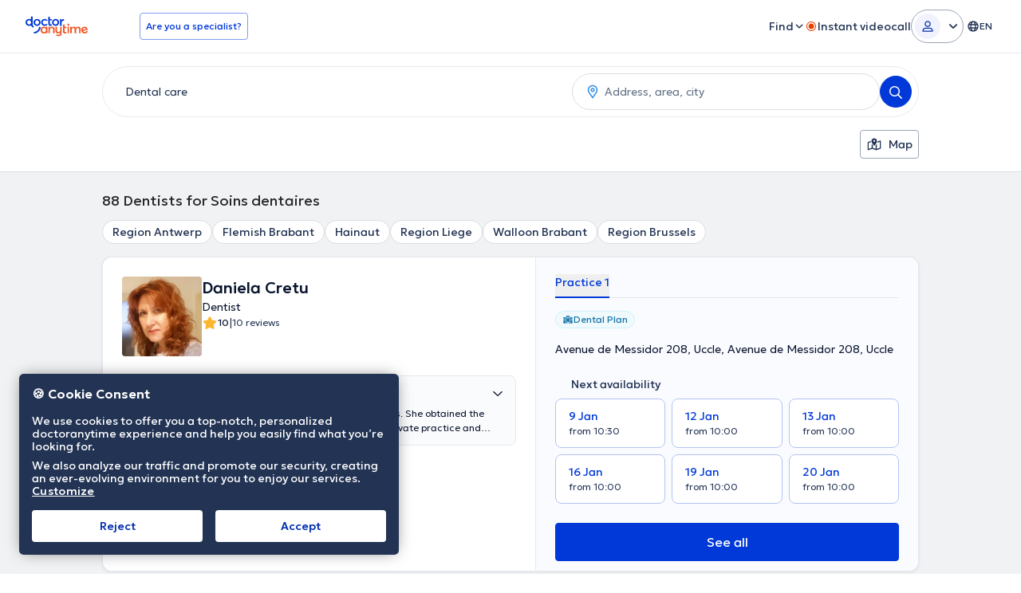

--- FILE ---
content_type: text/html; charset=utf-8
request_url: https://www.doctoranytime.be/en/l/dental-care
body_size: 138368
content:


<!doctype html>
<html class="no-js" lang="en">
<head>
    <meta charset="utf-8">
    <meta http-equiv="x-ua-compatible" content="ie=edge">
    <meta name="author" content="">
    <meta name="viewport" content="width=device-width,initial-scale=1,maximum-scale=1,viewport-fit=cover">
    <meta name="format-detection" content="telephone=no">
	

	
    
<title>Health professionals for Dental care. Compare prices and check the reviews!</title>

    <meta name="description" content='Health professionals for Soins dentaires . Choose the one you need based on the experience, the patient reviews and the cost!' />

    <link rel="canonical" href="https://www.doctoranytime.be/en/l/dental-care" />

    <meta name="robots" content="index,follow" />
        <meta property="og:title" content="Health professionals for Dental care. Compare prices and check the reviews!" />
        <meta property="og:description" content="Health professionals for Soins dentaires . Choose the one you need based on the experience, the patient reviews and the cost!" />
        <meta property="og:url" content="https://www.doctoranytime.be/en/l/dental-care" />
        <meta property="og:type" content="website" />
        <link rel='alternate' href='https://www.doctoranytime.be/l/soins-dentaires' hreflang='fr-BE' />
            <link rel="alternate" href="https://www.doctoranytime.be/l/soins-dentaires" hreflang="fr" />
        <link rel='alternate' href='https://www.doctoranytime.be/nl/l/tandverzorging' hreflang='nl-BE' />
            <link rel="alternate" href="https://www.doctoranytime.be/nl/l/tandverzorging" hreflang="nl" />
        <link rel='alternate' href='https://www.doctoranytime.be/en/l/dental-care' hreflang='en-BE' />
            <link rel="alternate" href="https://www.doctoranytime.be/en/l/dental-care" hreflang="en" />
    <link rel="alternate" href="https://www.doctoranytime.be/l/soins-dentaires" hreflang="x-default" />


    
    <script type="application/ld&#x2B;json">
        {
        "@context": "https://schema.org/",
        "@graph": [ {"@type":"Organization","name":"doctoranytime","legalName":"doctoranytime","url":"https://www.doctoranytime.be","logo":"https://www.doctoranytime.be/images/logo-do.png","areaServed":{"@type":"Country","name":"BE"},"contactPoint":{"@type":"ContactPoint","email":"support@doctoranytime.be","telephone":null,"contactType":"customer service"},"sameAs":["https://www.facebook.com/doctoranytime.be/","https://twitter.com/doctoranytimebe","https://www.linkedin.com/company/doctor-anytime-belgium/"]},{"@type":"BreadcrumbList","itemListElement":[{"@type":"ListItem","position":1,"name":"doctoranytime","item":"https://www.doctoranytime.be/en"},{"@type":"ListItem","position":2,"name":"Health Αrticles","item":"https://www.doctoranytime.be/en/medical-articles"},{"@type":"ListItem","position":3,"name":"Dental care","item":"https://www.doctoranytime.be/en/l/dental-care"}]},[{"@type":"Physician","currenciesAccepted":"EUR","name":"Daniela Cretu","givenName":"Daniela","familyName":"Cretu","alternateName":"daniela-cretu","medicalSpecialty":"Dentist","image":"https://cdn.doctoranytime.be/profileimages/thumbs/b1c24726-3d35-4042-a37e-3dbf8b998e2e.jpg","description":"<p>Daniela is an experienced dentist, oriented in endodontics. She obtained the diploma in general dentistry in Romania and worked in private practice and medical clinic. She also participated in conferences and courses on endodontics in Bucharest and Amsterdam. She will welcome you on Wednesday and Friday from 10 a.m. to 6 p.m. at the Topaz Dental office.</p>","telephone":null,"location":{"@type":"Place","geo":{"@type":"GeoCoordinates","latitude":"50.8111845","longitude":"4.349844","address":null}},"aggregateRating":null,"reviews":null,"address":[{"@type":"PostalAddress","streetAddress":"Avenue de Messidor 208","addressLocality":"Uccle","addressRegion":"Région de Bruxelles","postalCode":"1180","addressCountry":{"@type":"Country","name":"BE"}}],"url":null,"member":null,"knowsLanguage":null,"hospitalAffiliation":null,"paymentAccepted":null,"areaServed":null,"hasMap":null},{"@type":"Physician","currenciesAccepted":"EUR","name":"Muriel Krischek","givenName":"Muriel","familyName":"Krischek","alternateName":"muriel-krischek","medicalSpecialty":"Dentist","image":"https://cdn.doctoranytime.be/profileimages/thumbs/nq-224bcf0d-6b19-414b-b327-141b979c1f4d.jpg","description":"<p><strong class='color-black'>Muriel Krischek, dentist, graduated from ULB. She also obtained also a specialisation in pariodontology at Salpetrière and in Implantology at Paris.</p>","telephone":null,"location":{"@type":"Place","geo":{"@type":"GeoCoordinates","latitude":"50.8094675","longitude":"4.38394140000003","address":null}},"aggregateRating":null,"reviews":null,"address":[{"@type":"PostalAddress","streetAddress":"Avenue Franklin Roosevelt 82","addressLocality":"Ixelles","addressRegion":"Région de Bruxelles","postalCode":"1050","addressCountry":{"@type":"Country","name":"BE"}}],"url":null,"member":null,"knowsLanguage":null,"hospitalAffiliation":null,"paymentAccepted":null,"areaServed":null,"hasMap":null},{"@type":"Physician","currenciesAccepted":"EUR","name":"Cândido Dos Santos Lamas Master","givenName":"Cândido","familyName":"Dos Santos Lamas","alternateName":"candido-dos-santos-lamas","medicalSpecialty":"Dentist","image":"https://cdn.doctoranytime.be/profileimages/thumbs/29946134-db7e-47fb-917c-5bd6e009b713.jpg","description":"Experimenté et motivé, dans un cabinet moderne et bien equipé, j'aurais le plaisir de vous soigner.","telephone":null,"location":{"@type":"Place","geo":{"@type":"GeoCoordinates","latitude":"50.832171442402085","longitude":"4.367003219049059","address":null}},"aggregateRating":null,"reviews":null,"address":[{"@type":"PostalAddress","streetAddress":"Chaussée d'Ixelles 189","addressLocality":"Ixelles","addressRegion":"Région de Bruxelles","postalCode":"1050","addressCountry":{"@type":"Country","name":"BE"}}],"url":null,"member":null,"knowsLanguage":null,"hospitalAffiliation":null,"paymentAccepted":null,"areaServed":null,"hasMap":null},{"@type":"Physician","currenciesAccepted":"EUR","name":"Yasmina Badaoui","givenName":"Yasmina","familyName":"Badaoui","alternateName":"yasmina-badaoui","medicalSpecialty":"Dentist","image":"https://cdn.doctoranytime.be/profileimages/thumbs/no_avatar_available_v2.jpg","description":"Mme Badaoui est conventionnée. Pour les enfants de moins de 18 ans, la mutuelle intervient à 100 %.","telephone":null,"location":{"@type":"Place","geo":{"@type":"GeoCoordinates","latitude":"50.4131222","longitude":"4.4528054","address":null}},"aggregateRating":null,"reviews":null,"address":[{"@type":"PostalAddress","streetAddress":"Pl. Saint-Denis 33","addressLocality":"Forest","addressRegion":"Région de Bruxelles","postalCode":"1190","addressCountry":{"@type":"Country","name":"BE"}}],"url":null,"member":null,"knowsLanguage":null,"hospitalAffiliation":null,"paymentAccepted":null,"areaServed":null,"hasMap":null},{"@type":"Physician","currenciesAccepted":"EUR","name":"Elyssia Inati","givenName":"Elyssia","familyName":"Inati","alternateName":"elyssia-inati","medicalSpecialty":"Dentist","image":"https://cdn.doctoranytime.be/profileimages/thumbs/f35bafaf-cb88-423d-80b9-3b78db2c23a3.jpg","description":"<p><span style=\"color: rgb(49, 49, 49);\"><strong class='color-black'>Elyssia Inati est dentiste spécialisée en endodontie, passionnée par les soins de qualité et le bien-être de ses patients. Diplômée avec distinction en 2016, elle a poursuivi un master en endodontie et suit actuellement des études en psychologie pour compléter son approche. Reconnue pour sa précision et son écoute, elle accueille ses patients en français, anglais, arabe et néerlandais (conversationnel).</span></p>","telephone":null,"location":{"@type":"Place","geo":{"@type":"GeoCoordinates","latitude":"50.8248262","longitude":"4.370813399999999","address":null}},"aggregateRating":null,"reviews":null,"address":[{"@type":"PostalAddress","streetAddress":"Rue du Lac 5","addressLocality":"Ixelles","addressRegion":"Région de Bruxelles","postalCode":"1050","addressCountry":{"@type":"Country","name":"BE"}}],"url":null,"member":null,"knowsLanguage":null,"hospitalAffiliation":null,"paymentAccepted":null,"areaServed":null,"hasMap":null},{"@type":"Physician","currenciesAccepted":"EUR","name":"Julia Balbuena","givenName":"Julia","familyName":"Balbuena","alternateName":"julia-balbuena","medicalSpecialty":"Dentist","image":"https://cdn.doctoranytime.be/profileimages/thumbs/2dc1b731-eae5-4a91-b1ed-21adb9c63ce6.jpg","description":"","telephone":null,"location":{"@type":"Place","geo":{"@type":"GeoCoordinates","latitude":"50.85418","longitude":"4.3077327","address":null}},"aggregateRating":null,"reviews":null,"address":[{"@type":"PostalAddress","streetAddress":"Av. des Tamaris 31 ","addressLocality":"Molenbeek-Saint-Jean","addressRegion":"Région de Bruxelles","postalCode":"1080","addressCountry":{"@type":"Country","name":"BE"}}],"url":null,"member":null,"knowsLanguage":null,"hospitalAffiliation":null,"paymentAccepted":null,"areaServed":null,"hasMap":null},{"@type":"Physician","currenciesAccepted":"EUR","name":"Pakiza Babar","givenName":"Pakiza","familyName":"Babar","alternateName":"pakiza-babar","medicalSpecialty":"Dentist","image":"https://cdn.doctoranytime.be/profileimages/thumbs/38c344cd-30e3-4ac4-86c6-654f17335dc8.jpg","description":"Parking privatif pour patients disponible.","telephone":null,"location":{"@type":"Place","geo":{"@type":"GeoCoordinates","latitude":"50.6957349","longitude":"4.3669825","address":null}},"aggregateRating":null,"reviews":null,"address":[{"@type":"PostalAddress","streetAddress":"Chaussée d'Alsemberg 385","addressLocality":"Braine-L'Alleud","addressRegion":"Brabant Wallon","postalCode":"1420","addressCountry":{"@type":"Country","name":"BE"}}],"url":null,"member":null,"knowsLanguage":null,"hospitalAffiliation":null,"paymentAccepted":null,"areaServed":null,"hasMap":null},{"@type":"Physician","currenciesAccepted":"EUR","name":"Amine Jmour","givenName":"Amine","familyName":"Jmour","alternateName":"amine-jmour","medicalSpecialty":"Dentist","image":"https://cdn.doctoranytime.be/profileimages/thumbs/62c398b1-f029-4690-b88e-dbf1070d573e.jpg","description":"We look forward to welcoming you as soon as possible for quality care for adults and children.","telephone":null,"location":{"@type":"Place","geo":{"@type":"GeoCoordinates","latitude":"50.8784381","longitude":"4.3455477","address":null}},"aggregateRating":null,"reviews":null,"address":[{"@type":"PostalAddress","streetAddress":"Rue Fransman 48","addressLocality":"Laeken","addressRegion":"Région de Bruxelles","postalCode":"1020","addressCountry":{"@type":"Country","name":"BE"}}],"url":null,"member":null,"knowsLanguage":null,"hospitalAffiliation":null,"paymentAccepted":null,"areaServed":null,"hasMap":null},{"@type":"Physician","currenciesAccepted":"EUR","name":"Rhode Dental Clinic","givenName":"Rhode","familyName":"Dental Clinic","alternateName":"sara-da-rocha-santos-ribeiro-da-silva","medicalSpecialty":"Dentist","image":"https://cdn.doctoranytime.be/profileimages/thumbs/eb31278a-0099-4a3b-96e7-daa49e75d4e0.jpg","description":"<p><span style=\"color: rgb(80, 88, 94);\">Dentistes diplômés d’un Master en Médecine Dentaire&nbsp;vous accueillent au cabinet <strong class='color-black'>Rhode Dental Clinic à Rhode-Saint-Genèse. Les dentistes ne cessent d’apprendre, d' actualiser ses connaissances et d’acquérir de nouvelles compétences pour mieux servir ses patients.</span></p>","telephone":null,"location":{"@type":"Place","geo":{"@type":"GeoCoordinates","latitude":"50.7421013","longitude":"4.342807500000001","address":null}},"aggregateRating":null,"reviews":null,"address":[{"@type":"PostalAddress","streetAddress":"Av. de la Forêt de Soignes 50","addressLocality":"Rhode-Saint-Genèse","addressRegion":"Brabant Flamand","postalCode":"1640","addressCountry":{"@type":"Country","name":"BE"}}],"url":null,"member":null,"knowsLanguage":null,"hospitalAffiliation":null,"paymentAccepted":null,"areaServed":null,"hasMap":null},{"@type":"Physician","currenciesAccepted":"EUR","name":"Sabrine Meknassi Dr.","givenName":"Sabrine","familyName":"Meknassi","alternateName":"sabrine-meknassi","medicalSpecialty":"Dentist","image":"https://cdn.doctoranytime.be/profileimages/thumbs/36d5b454-93b9-48ee-bda5-7a64475853a5.jpg","description":"<p>Le docteur Meknassi Sabrine est une dentiste généraliste qui vous accueille avec bienveillance et met tout en œuvre pour répondre à vos besoins bucco-dentaires. Elle consulte au Cabinet dentaire du Midi, situé à Saint-Gilles, où elle prend en charge l’ensemble de vos soins en dentisterie. Le Dr Meknassi propose des prestations telles que le remplacement de plombages, le blanchiment dentaire, la réalisation de radiographies ou encore les contrôles post-intervention. Elle pratique également divers soins dentaires, notamment le traitement des caries, le détartrage, la dévitalisation, l’obturation dentaire et le bilan bucco-dentaire. Parlant couramment français et arabe, elle est disponible au sein du cabinet pour toute demande de renseignements ou pour une intervention d’urgence.</p>","telephone":null,"location":{"@type":"Place","geo":{"@type":"GeoCoordinates","latitude":"50.83313159999999","longitude":"4.3365746","address":null}},"aggregateRating":null,"reviews":null,"address":[{"@type":"PostalAddress","streetAddress":"Rue de Mérode 123","addressLocality":"Saint-Gilles","addressRegion":"Région de Bruxelles","postalCode":"1060","addressCountry":{"@type":"Country","name":"BE"}}],"url":null,"member":null,"knowsLanguage":null,"hospitalAffiliation":null,"paymentAccepted":null,"areaServed":null,"hasMap":null},{"@type":"Physician","currenciesAccepted":"EUR","name":"kourosh kassir Dr.","givenName":"kourosh","familyName":"kassir","alternateName":"kourosh-kasirzadeh","medicalSpecialty":"Dentist","image":"https://cdn.doctoranytime.be/profileimages/thumbs/1bec330b-f3a8-43f2-a246-2eb7e9287f4b.jpg","description":"notre  équipe de dentistes  son a votre disposition dans  tous les domaines de la dentisterie","telephone":null,"location":{"@type":"Place","geo":{"@type":"GeoCoordinates","latitude":"50.8731468","longitude":"4.3335725","address":null}},"aggregateRating":null,"reviews":null,"address":[{"@type":"PostalAddress","streetAddress":"Av. de Levis Mirepoix 3","addressLocality":"Jette","addressRegion":"Région de Bruxelles","postalCode":"1090","addressCountry":{"@type":"Country","name":"BE"}}],"url":null,"member":null,"knowsLanguage":null,"hospitalAffiliation":null,"paymentAccepted":null,"areaServed":null,"hasMap":null},{"@type":"Physician","currenciesAccepted":"EUR","name":"Seyed Yazdanparast Dr.","givenName":"Seyed","familyName":"Yazdanparast","alternateName":"seyed-yazdanparast","medicalSpecialty":"Dentist","image":"https://cdn.doctoranytime.be/profileimages/thumbs/7b8dba0b-100a-426d-85bf-ea3dae97776d.jpg","description":"<p></p><p><strong style=\"color: rgb(106, 117, 124);\">Praticien conventionné et disponible rapidement</p><p>Dr. YAZDANPARAST Seyed mets à votre disposition son expertise et ses années d'expériences pour prendre soin de votre santé bucco-dentaire. Il  propose une large gamme de soins dentaires conventionnés, allant des traitements préventifs aux soins les plus spécialisés.</p><p>Qu’il s’agisse de soins de routine comme les détartrages, les plombages, ou de traitements plus complexes comme les prothèses, l'endodontie ou l'urgence dentaire, il vous accompagne dans chaque étape de votre parcours de soin, en vous offrant un traitement personnalisé, adapté à vos besoins et à votre confort.</p><p>\"Ma priorité est d’offrir des soins de qualité dans une atmosphère accueillante et bienveillante, en utilisant des technologies modernes et des techniques de pointe pour vous garantir des résultats durables et une expérience sans stress.\"</p><p></p>","telephone":null,"location":{"@type":"Place","geo":{"@type":"GeoCoordinates","latitude":"50.862174","longitude":"4.5150885","address":null}},"aggregateRating":null,"reviews":null,"address":[{"@type":"PostalAddress","streetAddress":"Mechelsesteenweg 221","addressLocality":"Sterrebeek","addressRegion":"Brabant Flamand","postalCode":"1933","addressCountry":{"@type":"Country","name":"BE"}}],"url":null,"member":null,"knowsLanguage":null,"hospitalAffiliation":null,"paymentAccepted":null,"areaServed":null,"hasMap":null},{"@type":"Physician","currenciesAccepted":"EUR","name":"Elie Aoun","givenName":"Elie","familyName":"Aoun","alternateName":"elie-aoun","medicalSpecialty":"Dentist","image":"https://cdn.doctoranytime.be/profileimages/thumbs/ec2f3e81-2cfe-4316-bd52-73785bd50992.jpg","description":"<p>Vaste expérience dentaire généraliste axée sur le diagnostique et le traitement de toutes les maladies affectant les dents, la mâchoire, et la gencive. Acquisition d'une grande capacité à communiquer efficacement avec tout profil de patient.</p>","telephone":null,"location":{"@type":"Place","geo":{"@type":"GeoCoordinates","latitude":"50.862174","longitude":"4.5150885","address":null}},"aggregateRating":null,"reviews":null,"address":[{"@type":"PostalAddress","streetAddress":"Mechelsesteenweg 221","addressLocality":"Zaventem","addressRegion":"Brabant Flamand","postalCode":"1930","addressCountry":{"@type":"Country","name":"BE"}}],"url":null,"member":null,"knowsLanguage":null,"hospitalAffiliation":null,"paymentAccepted":null,"areaServed":null,"hasMap":null},{"@type":"Physician","currenciesAccepted":"EUR","name":"Donia Mazez","givenName":"D.","familyName":"Mazez","alternateName":"mazez-donia","medicalSpecialty":"Dentist","image":"https://cdn.doctoranytime.be/profileimages/thumbs/4f86c39c-8866-4a2e-a787-1617ee1a8855.jpg","description":"Donia Mazez étant en congé maternité, les patients seront reçus par un autre dentiste de la clinique","telephone":null,"location":{"@type":"Place","geo":{"@type":"GeoCoordinates","latitude":"50.8430556","longitude":"4.3333575","address":null}},"aggregateRating":null,"reviews":null,"address":[{"@type":"PostalAddress","streetAddress":"Chaussée de Mons 102","addressLocality":"Brussels","addressRegion":"Région de Bruxelles","postalCode":"1000","addressCountry":{"@type":"Country","name":"BE"}}],"url":null,"member":null,"knowsLanguage":null,"hospitalAffiliation":null,"paymentAccepted":null,"areaServed":null,"hasMap":null},{"@type":"Physician","currenciesAccepted":"EUR","name":"Thanh Tran","givenName":"Thanh","familyName":"Tran","alternateName":"thanh-tran","medicalSpecialty":"Dentist","image":"https://cdn.doctoranytime.be/profileimages/thumbs/a0c22eb8-4eda-4502-bc27-f1b97f5a30f3.jpg","description":"","telephone":null,"location":{"@type":"Place","geo":{"@type":"GeoCoordinates","latitude":"50.6456397","longitude":"5.5913425","address":null}},"aggregateRating":null,"reviews":null,"address":[{"@type":"PostalAddress","streetAddress":"Rue Alex Bouvy 25","addressLocality":"Liège","addressRegion":"Région de Liège","postalCode":"4020","addressCountry":{"@type":"Country","name":"BE"}}],"url":null,"member":null,"knowsLanguage":null,"hospitalAffiliation":null,"paymentAccepted":null,"areaServed":null,"hasMap":null},{"@type":"Physician","currenciesAccepted":"EUR","name":"Gabora Stefan Dr.","givenName":"Gabora","familyName":"Stefan","alternateName":"dentoker-dental","medicalSpecialty":"Dentist","image":"https://cdn.doctoranytime.be/profileimages/thumbs/b5bdea5d-e1c2-4b62-9dc0-1d6a51e0927c.jpg","description":"Le centre dentaire Dentoker, est à votre disposition pour tous vos SOINS dentaires.","telephone":null,"location":{"@type":"Place","geo":{"@type":"GeoCoordinates","latitude":"50.8572283","longitude":"4.3730463","address":null}},"aggregateRating":null,"reviews":null,"address":[{"@type":"PostalAddress","streetAddress":"45 Rue Josaphat ","addressLocality":"Schaerbeek","addressRegion":"Région de Bruxelles","postalCode":"1030","addressCountry":{"@type":"Country","name":"BE"}},{"@type":"PostalAddress","streetAddress":"Avenue Mutsaard 88","addressLocality":"Laeken","addressRegion":"Région de Bruxelles","postalCode":"1020","addressCountry":{"@type":"Country","name":"BE"}}],"url":null,"member":null,"knowsLanguage":null,"hospitalAffiliation":null,"paymentAccepted":null,"areaServed":null,"hasMap":null},{"@type":"Physician","currenciesAccepted":"EUR","name":"Dina Eldaragily","givenName":"Dina","familyName":"Eldaragily","alternateName":"dina-eldaragily","medicalSpecialty":"Dentist","image":"https://cdn.doctoranytime.be/profileimages/thumbs/65045a21-926b-4f3b-9fc5-4cde2b3b5312.jpg","description":"Conventional General Dentist for Adults and Children Graduated from Katholiek university of Leuven .","telephone":null,"location":{"@type":"Place","geo":{"@type":"GeoCoordinates","latitude":"50.82864530000001","longitude":"4.3936869","address":null}},"aggregateRating":null,"reviews":null,"address":[{"@type":"PostalAddress","streetAddress":"Rue Général Fivé 7A","addressLocality":"Etterbeek","addressRegion":"Région de Bruxelles","postalCode":"1040","addressCountry":{"@type":"Country","name":"BE"}}],"url":null,"member":null,"knowsLanguage":null,"hospitalAffiliation":null,"paymentAccepted":null,"areaServed":null,"hasMap":null},{"@type":"Physician","currenciesAccepted":"EUR","name":"Laurent Marti Dr.","givenName":"Laurent","familyName":"Marti","alternateName":"laurent-marti","medicalSpecialty":"Dentist","image":"https://cdn.doctoranytime.be/profileimages/thumbs/5ec45225-eb6b-4271-bca5-12805dde12bf.jpg","description":"<p>Dr. <strong class='color-black'>Laurent Marti welcomes you to the Wellcare Medical Center, Allée du bois - Parking des galeries Wellington - 1410, Waterloo, for general dentistry consultations in French. </p>","telephone":null,"location":{"@type":"Place","geo":{"@type":"GeoCoordinates","latitude":"50.8024751","longitude":"4.3363749","address":null}},"aggregateRating":null,"reviews":null,"address":[{"@type":"PostalAddress","streetAddress":"Chaussée d'Alsemberg 787","addressLocality":"Uccle","addressRegion":"Région de Bruxelles","postalCode":"1180","addressCountry":{"@type":"Country","name":"BE"}}],"url":null,"member":null,"knowsLanguage":null,"hospitalAffiliation":null,"paymentAccepted":null,"areaServed":null,"hasMap":null},{"@type":"Physician","currenciesAccepted":"EUR","name":"Sara Arab","givenName":"Sara","familyName":"Arab","alternateName":"sara-arab-2","medicalSpecialty":"Dentist","image":"https://cdn.doctoranytime.be/profileimages/thumbs/e8fae26c-f235-4016-bf65-210261718762.jpg","description":"Pratique omnipraticienne orientée vers la parodontologie et la chirurgie.","telephone":null,"location":{"@type":"Place","geo":{"@type":"GeoCoordinates","latitude":"50.8730236","longitude":"4.3146267","address":null}},"aggregateRating":null,"reviews":null,"address":[{"@type":"PostalAddress","streetAddress":"Avenue Pieter Goedefroy 1","addressLocality":"Ganshoren","addressRegion":"Région de Bruxelles","postalCode":"1083","addressCountry":{"@type":"Country","name":"BE"}}],"url":null,"member":null,"knowsLanguage":null,"hospitalAffiliation":null,"paymentAccepted":null,"areaServed":null,"hasMap":null},{"@type":"Physician","currenciesAccepted":"EUR","name":"Amine Mejri","givenName":"Amine","familyName":"Mejri","alternateName":"amine-mejri","medicalSpecialty":"Dentist","image":"https://cdn.doctoranytime.be/profileimages/thumbs/no_avatar_available_v2.jpg","description":"<p>Welcome to Elydent, your trusted dental clinic in Bassenge, conveniently located near the Flemish region (just minutes from Lommel, Lanaken, and Maaseik). We offer a full range of dental care services including scaling, aesthetic dentistry, implantology, periodontics, and emergency dental treatments — all in a modern and welcoming environment.</p><p>Our experienced team speaks both French and Dutch, ensuring smooth communication with French-speaking and Flemish patients alike. At Elydent, your oral health is our top priority.</p><p>🦷 Quick appointment scheduling</p><p> 🕒 Flexible opening hours</p><p> 🚗 Easy and accessible parking</p><p> 🌍 Welcoming patients from Flanders and Wallonia</p>","telephone":null,"location":{"@type":"Place","geo":{"@type":"GeoCoordinates","latitude":"50.757030818025946","longitude":"5.600630806884763","address":null}},"aggregateRating":null,"reviews":null,"address":[{"@type":"PostalAddress","streetAddress":"27/06 rue marcel de Brogniez ","addressLocality":"Bassenge","addressRegion":"Région de Liège","postalCode":"4690","addressCountry":{"@type":"Country","name":"BE"}}],"url":null,"member":null,"knowsLanguage":null,"hospitalAffiliation":null,"paymentAccepted":null,"areaServed":null,"hasMap":null}] ]
        }
    </script>


    <style>@charset "UTF-8";.slick-slider{position:relative;display:block;-webkit-box-sizing:border-box;box-sizing:border-box;-webkit-touch-callout:none;-webkit-user-select:none;-moz-user-select:none;-ms-user-select:none;user-select:none;touch-action:pan-y;-webkit-tap-highlight-color:transparent}.slick-list{position:relative;overflow:hidden;display:block;margin:0;padding:0}.slick-list:focus{outline:0}.slick-list.dragging{cursor:pointer;cursor:hand}.slick-slider .slick-list,.slick-slider .slick-track{-webkit-transform:translate3d(0,0,0);transform:translate3d(0,0,0)}.slick-track{position:relative;left:0;top:0;display:block}.slick-track:after,.slick-track:before{content:"";display:table}.slick-track:after{clear:both}.slick-loading .slick-track{visibility:hidden}.slick-slide{float:left;height:100%;min-height:1px}[dir=rtl] .slick-slide{float:right}.slick-slide img{display:block}.slick-slide.slick-loading img{display:none}.slick-slide{display:none}.slick-slide.dragging img{pointer-events:none}.slick-initialized .slick-slide{display:block}.slick-loading .slick-slide{visibility:hidden}.slick-vertical .slick-slide{display:block;height:auto;border:1px solid transparent}.slick-arrow.slick-hidden{display:none}.slick-loading .slick-list{background:#fff url(/images/ajax-loader.gif) center center no-repeat}.slick-next,.slick-prev{position:absolute;display:block;height:20px;width:20px;line-height:0;font-size:0;cursor:pointer;background:0 0;color:transparent;top:50%;-webkit-transform:translate(0,-50%);transform:translate(0,-50%);padding:0;border:none;outline:0}.slick-next:focus,.slick-next:hover,.slick-prev:focus,.slick-prev:hover{outline:0;background:0 0;color:transparent}.slick-next:focus:before,.slick-next:hover:before,.slick-prev:focus:before,.slick-prev:hover:before{opacity:1}.slick-next.slick-disabled:before,.slick-prev.slick-disabled:before{opacity:.25}.slick-next:before,.slick-prev:before{font-family:daicons;font-size:20px;line-height:1;color:#fff;opacity:.75;-webkit-font-smoothing:antialiased;-moz-osx-font-smoothing:grayscale}.slick-prev{left:-25px}[dir=rtl] .slick-prev{left:auto;right:-25px}.slick-prev:before{content:"\e62e"}[dir=rtl] .slick-prev:before{content:"\e62d"}.slick-next{right:-25px}[dir=rtl] .slick-next{left:-25px;right:auto}.slick-next:before{content:"\e62d"}[dir=rtl] .slick-next:before{content:"\e62e"}.slick-dotted.slick-slider{margin-bottom:30px}.slick-dots{position:absolute;bottom:-25px;list-style:none;display:block;text-align:center;padding:0;margin:0;width:100%}.slick-dots li{position:relative;display:inline-block;height:20px;width:20px;margin:0 5px;padding:0;cursor:pointer}.slick-dots li button{border:0;background:0 0;display:block;height:20px;width:20px;outline:0;line-height:0;font-size:0;color:transparent;padding:5px;cursor:pointer}.slick-dots li button:focus,.slick-dots li button:hover{outline:0}.slick-dots li button:focus:before,.slick-dots li button:hover:before{opacity:1}.slick-dots li button:before{position:absolute;top:0;left:0;content:"•";width:20px;height:20px;font-family:daicons;font-size:6px;line-height:20px;text-align:center;color:#000;opacity:.25;-webkit-font-smoothing:antialiased;-moz-osx-font-smoothing:grayscale}.slick-dots li.slick-active button:before{color:#000;opacity:.75}.mfp-bg{top:0;left:0;width:100%;height:100%;z-index:100042;overflow:hidden;position:fixed;background:#0b0b0b;opacity:.8}.mfp-wrap{top:0;left:0;width:100%;height:100%;z-index:100043;position:fixed;outline:0!important;-webkit-backface-visibility:hidden}.mfp-container{text-align:center;position:absolute;width:100%;height:100%;left:0;top:0;padding:0 8px;-webkit-box-sizing:border-box;box-sizing:border-box}.mfp-container:before{content:"";display:inline-block;height:100%;vertical-align:middle}.mfp-align-top .mfp-container:before{display:none}.mfp-content{position:relative;display:inline-block;vertical-align:middle;margin:0 auto;text-align:left;z-index:100045}.mfp-ajax-holder .mfp-content,.mfp-inline-holder .mfp-content{width:100%;cursor:auto}.mfp-ajax-cur{cursor:progress}.mfp-zoom-out-cur,.mfp-zoom-out-cur .mfp-image-holder .mfp-close{cursor:zoom-out}.mfp-zoom{cursor:pointer;cursor:zoom-in}.mfp-auto-cursor .mfp-content{cursor:auto}.mfp-arrow,.mfp-close,.mfp-counter,.mfp-preloader{-webkit-user-select:none;-moz-user-select:none;-ms-user-select:none;user-select:none}.mfp-loading.mfp-figure{display:none}.mfp-hide{display:none!important}.mfp-preloader{color:#ccc;position:absolute;top:50%;width:auto;text-align:center;margin-top:-.8em;left:8px;right:8px;z-index:100044}.mfp-preloader a{color:#ccc}.mfp-preloader a:hover{color:#fff}.mfp-s-ready .mfp-preloader{display:none}.mfp-s-error .mfp-content{display:none}button.mfp-arrow,button.mfp-close{overflow:visible;cursor:pointer;background:0 0;border:0;-webkit-appearance:none;display:block;outline:0;padding:0;z-index:100046;-webkit-box-shadow:none;box-shadow:none;touch-action:manipulation}button::-moz-focus-inner{padding:0;border:0}.mfp-close{width:44px;height:44px;line-height:44px;position:absolute;right:0;top:0;text-decoration:none;text-align:center;opacity:.65;padding:0 0 18px 10px;color:#fff;font-style:normal;font-size:28px;font-family:Arial,Baskerville,monospace}.mfp-close:focus,.mfp-close:hover{opacity:1}.mfp-close:active{top:1px}.mfp-close-btn-in .mfp-close{color:#333}.mfp-iframe-holder .mfp-close,.mfp-image-holder .mfp-close{color:#fff;right:-6px;text-align:right;padding-right:6px;width:100%}.mfp-counter{position:absolute;top:0;right:0;color:#ccc;font-size:12px;line-height:18px;white-space:nowrap}.mfp-arrow{position:absolute;opacity:.65;margin:0;top:50%;margin-top:-55px;padding:0;width:90px;height:110px;-webkit-tap-highlight-color:transparent}.mfp-arrow:active{margin-top:-54px}.mfp-arrow:focus,.mfp-arrow:hover{opacity:1}.mfp-arrow:after,.mfp-arrow:before{content:"";display:block;width:0;height:0;position:absolute;left:0;top:0;margin-top:35px;margin-left:35px;border:medium inset transparent}.mfp-arrow:after{border-top-width:13px;border-bottom-width:13px;top:8px}.mfp-arrow:before{border-top-width:21px;border-bottom-width:21px;opacity:.7}.mfp-arrow-left{left:0}.mfp-arrow-left:after{border-right:17px solid #fff;margin-left:31px}.mfp-arrow-left:before{margin-left:25px;border-right:27px solid #3f3f3f}.mfp-arrow-right{right:0}.mfp-arrow-right:after{border-left:17px solid #fff;margin-left:39px}.mfp-arrow-right:before{border-left:27px solid #3f3f3f}.mfp-iframe-holder{padding-top:40px;padding-bottom:40px}.mfp-iframe-holder .mfp-content{line-height:0;width:100%;max-width:900px}.mfp-iframe-holder .mfp-close{top:-40px}.mfp-iframe-scaler{width:100%;height:0;overflow:hidden;padding-top:56.25%}.mfp-iframe-scaler iframe{position:absolute;display:block;top:0;left:0;width:100%;height:100%;-webkit-box-shadow:0 0 8px rgba(0,0,0,.6);box-shadow:0 0 8px rgba(0,0,0,.6);background:#000}img.mfp-img{width:auto;max-width:100%;height:auto;display:block;line-height:0;-webkit-box-sizing:border-box;box-sizing:border-box;padding:40px 0 40px;margin:0 auto}.mfp-figure{line-height:0}.mfp-figure:after{content:"";position:absolute;left:0;top:40px;bottom:40px;display:block;right:0;width:auto;height:auto;z-index:-1;-webkit-box-shadow:0 0 8px rgba(0,0,0,.6);box-shadow:0 0 8px rgba(0,0,0,.6);background:#444}.mfp-figure small{color:#bdbdbd;display:block;font-size:12px;line-height:14px}.mfp-figure figure{margin:0}.mfp-bottom-bar{margin-top:-36px;position:absolute;top:100%;left:0;width:100%;cursor:auto}.mfp-title{text-align:left;line-height:18px;color:#f3f3f3;word-wrap:break-word;padding-right:36px}.mfp-image-holder .mfp-content{max-width:100%}.mfp-gallery .mfp-image-holder .mfp-figure{cursor:pointer}@media screen and (max-width:800px) and (orientation:landscape),screen and (max-height:300px){.mfp-img-mobile .mfp-image-holder{padding-left:0;padding-right:0}.mfp-img-mobile img.mfp-img{padding:0}.mfp-img-mobile .mfp-figure:after{top:0;bottom:0}.mfp-img-mobile .mfp-figure small{display:inline;margin-left:5px}.mfp-img-mobile .mfp-bottom-bar{background:rgba(0,0,0,.6);bottom:0;margin:0;top:auto;padding:3px 5px;position:fixed;-webkit-box-sizing:border-box;box-sizing:border-box}.mfp-img-mobile .mfp-bottom-bar:empty{padding:0}.mfp-img-mobile .mfp-counter{right:5px;top:3px}.mfp-img-mobile .mfp-close{top:0;right:0;width:35px;height:35px;line-height:35px;background:rgba(0,0,0,.6);position:fixed;text-align:center;padding:0}}@media all and (max-width:900px){.mfp-arrow{-webkit-transform:scale(.75);transform:scale(.75)}.mfp-arrow-left{-webkit-transform-origin:0;transform-origin:0}.mfp-arrow-right{-webkit-transform-origin:100%;transform-origin:100%}.mfp-container{padding-left:6px;padding-right:6px}}.intl-tel-input{position:relative;display:block;color:#000}.intl-tel-input *{-webkit-box-sizing:border-box;box-sizing:border-box;-moz-box-sizing:border-box}.intl-tel-input .hide{display:none}.intl-tel-input .v-hide{visibility:hidden}.intl-tel-input input,.intl-tel-input input[type=tel],.intl-tel-input input[type=text]{position:relative;z-index:0;margin-top:0!important;margin-bottom:0!important;padding-right:36px;margin-right:0}.intl-tel-input .flag-container{position:absolute;top:0;bottom:0;right:0;padding:1px}.intl-tel-input .flag-container:after{content:"";display:block;width:1px;background-color:#ccc;position:absolute;top:12px;right:0;bottom:12px;z-index:9}.forgot-psw .intl-tel-input .flag-container{height:50px}.intl-tel-input .selected-flag{z-index:1;position:relative;width:36px;height:100%;padding:0 0 0 8px}.intl-tel-input .selected-flag .iti-flag{position:absolute;top:0;bottom:0;margin:auto}.intl-tel-input .selected-flag .iti-arrow{position:absolute;top:50%;margin-top:-2px;right:6px;width:0;height:0;border-left:3px solid transparent;border-right:3px solid transparent;border-top:4px solid #555}.intl-tel-input .selected-flag .iti-arrow.up{border-top:none;border-bottom:4px solid #555}.intl-tel-input .country-list{position:absolute;z-index:99;list-style:none;text-align:left;padding:0;margin:0 0 0 -1px;-webkit-box-shadow:1px 1px 4px rgba(0,0,0,.2);box-shadow:1px 1px 4px rgba(0,0,0,.2);background-color:#fff;border:1px solid #ccc;white-space:nowrap;max-height:200px;overflow-y:scroll}.intl-tel-input .country-list.dropup{bottom:100%;margin-bottom:-1px}.intl-tel-input .country-list .flag-box{display:inline-block;width:20px}@media (max-width:500px){.intl-tel-input .country-list{white-space:normal}}.intl-tel-input .country-list .divider{padding-bottom:5px;margin-bottom:5px;border-bottom:1px solid #ccc}.intl-tel-input .country-list .country{padding:5px 10px}.intl-tel-input .country-list .country .dial-code{color:#999}.intl-tel-input .country-list .country.highlight{background-color:rgba(0,0,0,.05)}.intl-tel-input .country-list .country-name,.intl-tel-input .country-list .dial-code,.intl-tel-input .country-list .flag-box{vertical-align:middle}.intl-tel-input .country-list .country-name,.intl-tel-input .country-list .flag-box{margin-right:6px}.intl-tel-input.allow-dropdown input,.intl-tel-input.allow-dropdown input[type=tel],.intl-tel-input.allow-dropdown input[type=text],.intl-tel-input.separate-dial-code input,.intl-tel-input.separate-dial-code input[type=tel],.intl-tel-input.separate-dial-code input[type=text]{padding-right:6px;padding-left:52px;margin-left:0}.intl-tel-input.allow-dropdown .flag-container,.intl-tel-input.separate-dial-code .flag-container{right:auto;left:0}.intl-tel-input.allow-dropdown .selected-flag,.intl-tel-input.separate-dial-code .selected-flag{width:46px}.intl-tel-input.allow-dropdown .flag-container:hover{cursor:pointer}.intl-tel-input.allow-dropdown input[disabled]+.flag-container:hover,.intl-tel-input.allow-dropdown input[readonly]+.flag-container:hover{cursor:default}.intl-tel-input.allow-dropdown input[disabled]+.flag-container:hover .selected-flag,.intl-tel-input.allow-dropdown input[readonly]+.flag-container:hover .selected-flag{background-color:transparent}.intl-tel-input.separate-dial-code .selected-flag{display:table}.intl-tel-input.separate-dial-code .selected-dial-code{display:table-cell;vertical-align:middle;padding-left:28px;font-size:14px;text-align:left}.intl-tel-input.separate-dial-code.iti-sdc-2 input,.intl-tel-input.separate-dial-code.iti-sdc-2 input[type=tel],.intl-tel-input.separate-dial-code.iti-sdc-2 input[type=text]{padding-left:66px}.intl-tel-input.separate-dial-code.iti-sdc-2 .selected-flag{width:60px}.intl-tel-input.separate-dial-code.allow-dropdown.iti-sdc-2 input,.intl-tel-input.separate-dial-code.allow-dropdown.iti-sdc-2 input[type=tel],.intl-tel-input.separate-dial-code.allow-dropdown.iti-sdc-2 input[type=text]{padding-left:76px}.intl-tel-input.separate-dial-code.allow-dropdown.iti-sdc-2 .selected-flag{width:70px}.intl-tel-input.separate-dial-code.iti-sdc-3 input,.intl-tel-input.separate-dial-code.iti-sdc-3 input[type=tel],.intl-tel-input.separate-dial-code.iti-sdc-3 input[type=text]{padding-left:74px}.intl-tel-input.separate-dial-code.iti-sdc-3 .selected-flag{width:68px}.intl-tel-input.separate-dial-code.allow-dropdown.iti-sdc-3 input,.intl-tel-input.separate-dial-code.allow-dropdown.iti-sdc-3 input[type=tel],.intl-tel-input.separate-dial-code.allow-dropdown.iti-sdc-3 input[type=text]{padding-left:84px}.intl-tel-input.separate-dial-code.allow-dropdown.iti-sdc-3 .selected-flag{width:78px}.intl-tel-input.separate-dial-code.iti-sdc-4 input,.intl-tel-input.separate-dial-code.iti-sdc-4 input[type=tel],.intl-tel-input.separate-dial-code.iti-sdc-4 input[type=text]{padding-left:82px}.intl-tel-input.separate-dial-code.iti-sdc-4 .selected-flag{width:76px}.intl-tel-input.separate-dial-code.allow-dropdown.iti-sdc-4 input,.intl-tel-input.separate-dial-code.allow-dropdown.iti-sdc-4 input[type=tel],.intl-tel-input.separate-dial-code.allow-dropdown.iti-sdc-4 input[type=text]{padding-left:92px}.intl-tel-input.separate-dial-code.allow-dropdown.iti-sdc-4 .selected-flag{width:86px}.intl-tel-input.separate-dial-code.iti-sdc-5 input,.intl-tel-input.separate-dial-code.iti-sdc-5 input[type=tel],.intl-tel-input.separate-dial-code.iti-sdc-5 input[type=text]{padding-left:90px}.intl-tel-input.separate-dial-code.iti-sdc-5 .selected-flag{width:84px}.intl-tel-input.separate-dial-code.allow-dropdown.iti-sdc-5 input,.intl-tel-input.separate-dial-code.allow-dropdown.iti-sdc-5 input[type=tel],.intl-tel-input.separate-dial-code.allow-dropdown.iti-sdc-5 input[type=text]{padding-left:100px}.intl-tel-input.separate-dial-code.allow-dropdown.iti-sdc-5 .selected-flag{width:94px}.intl-tel-input.iti-container{position:absolute;top:-1000px;left:-1000px;z-index:1060;padding:1px}.intl-tel-input.iti-container:hover{cursor:pointer}.iti-mobile .intl-tel-input.iti-container{top:30px;bottom:30px;left:30px;right:30px;position:fixed}.iti-mobile .intl-tel-input .country-list{max-height:100%;width:100%}.iti-mobile .intl-tel-input .country-list .country{padding:10px 10px;line-height:1.5em}.iti-flag{width:20px}.iti-flag.be{width:18px}.iti-flag.ch{width:15px}.iti-flag.mc{width:19px}.iti-flag.ne{width:18px}.iti-flag.np{width:13px}.iti-flag.va{width:15px}@media only screen and (-webkit-min-device-pixel-ratio:2),only screen and (min--moz-device-pixel-ratio:2),only screen and (min-device-pixel-ratio:2),only screen and (min-resolution:192dpi),only screen and (min-resolution:2dppx){.iti-flag{-webkit-background-size:5630px 15px;background-size:5630px 15px}}.iti-flag.ac{height:10px;background-position:0 0}.iti-flag.ad{height:14px;background-position:-22px 0}.iti-flag.ae{height:10px;background-position:-44px 0}.iti-flag.af{height:14px;background-position:-66px 0}.iti-flag.ag{height:14px;background-position:-88px 0}.iti-flag.ai{height:10px;background-position:-110px 0}.iti-flag.al{height:15px;background-position:-132px 0}.iti-flag.am{height:10px;background-position:-154px 0}.iti-flag.ao{height:14px;background-position:-176px 0}.iti-flag.aq{height:14px;background-position:-198px 0}.iti-flag.ar{height:13px;background-position:-220px 0}.iti-flag.as{height:10px;background-position:-242px 0}.iti-flag.at{height:14px;background-position:-264px 0}.iti-flag.au{height:10px;background-position:-286px 0}.iti-flag.aw{height:14px;background-position:-308px 0}.iti-flag.ax{height:13px;background-position:-330px 0}.iti-flag.az{height:10px;background-position:-352px 0}.iti-flag.ba{height:10px;background-position:-374px 0}.iti-flag.bb{height:14px;background-position:-396px 0}.iti-flag.bd{height:12px;background-position:-418px 0}.iti-flag.be{height:15px;background-position:-440px 0}.iti-flag.bf{height:14px;background-position:-460px 0}.iti-flag.bg{height:12px;background-position:-482px 0}.iti-flag.bh{height:12px;background-position:-504px 0}.iti-flag.bi{height:12px;background-position:-526px 0}.iti-flag.bj{height:14px;background-position:-548px 0}.iti-flag.bl{height:14px;background-position:-570px 0}.iti-flag.bm{height:10px;background-position:-592px 0}.iti-flag.bn{height:10px;background-position:-614px 0}.iti-flag.bo{height:14px;background-position:-636px 0}.iti-flag.bq{height:14px;background-position:-658px 0}.iti-flag.br{height:14px;background-position:-680px 0}.iti-flag.bs{height:10px;background-position:-702px 0}.iti-flag.bt{height:14px;background-position:-724px 0}.iti-flag.bv{height:15px;background-position:-746px 0}.iti-flag.bw{height:14px;background-position:-768px 0}.iti-flag.by{height:10px;background-position:-790px 0}.iti-flag.bz{height:14px;background-position:-812px 0}.iti-flag.ca{height:10px;background-position:-834px 0}.iti-flag.cc{height:10px;background-position:-856px 0}.iti-flag.cd{height:15px;background-position:-878px 0}.iti-flag.cf{height:14px;background-position:-900px 0}.iti-flag.cg{height:14px;background-position:-922px 0}.iti-flag.ch{height:15px;background-position:-944px 0}.iti-flag.ci{height:14px;background-position:-961px 0}.iti-flag.ck{height:10px;background-position:-983px 0}.iti-flag.cl{height:14px;background-position:-1005px 0}.iti-flag.cm{height:14px;background-position:-1027px 0}.iti-flag.cn{height:14px;background-position:-1049px 0}.iti-flag.co{height:14px;background-position:-1071px 0}.iti-flag.cp{height:14px;background-position:-1093px 0}.iti-flag.cr{height:12px;background-position:-1115px 0}.iti-flag.cu{height:10px;background-position:-1137px 0}.iti-flag.cv{height:12px;background-position:-1159px 0}.iti-flag.cw{height:14px;background-position:-1181px 0}.iti-flag.cx{height:10px;background-position:-1203px 0}.iti-flag.cy{height:13px;background-position:-1225px 0}.iti-flag.cz{height:14px;background-position:-1247px 0}.iti-flag.de{height:12px;background-position:-1269px 0}.iti-flag.dg{height:10px;background-position:-1291px 0}.iti-flag.dj{height:14px;background-position:-1313px 0}.iti-flag.dk{height:15px;background-position:-1335px 0}.iti-flag.dm{height:10px;background-position:-1357px 0}.iti-flag.do{height:13px;background-position:-1379px 0}.iti-flag.dz{height:14px;background-position:-1401px 0}.iti-flag.ea{height:14px;background-position:-1423px 0}.iti-flag.ec{height:14px;background-position:-1445px 0}.iti-flag.ee{height:13px;background-position:-1467px 0}.iti-flag.eg{height:14px;background-position:-1489px 0}.iti-flag.eh{height:10px;background-position:-1511px 0}.iti-flag.er{height:10px;background-position:-1533px 0}.iti-flag.es{height:14px;background-position:-1555px 0}.iti-flag.et{height:10px;background-position:-1577px 0}.iti-flag.eu{height:14px;background-position:-1599px 0}.iti-flag.fi{height:12px;background-position:-1621px 0}.iti-flag.fj{height:10px;background-position:-1643px 0}.iti-flag.fk{height:10px;background-position:-1665px 0}.iti-flag.fm{height:11px;background-position:-1687px 0}.iti-flag.fo{height:15px;background-position:-1709px 0}.iti-flag.fr{height:14px;background-position:-1731px 0}.iti-flag.ga{height:15px;background-position:-1753px 0}.iti-flag.gb{height:10px;background-position:-1775px 0}.iti-flag.gd{height:12px;background-position:-1797px 0}.iti-flag.ge{height:14px;background-position:-1819px 0}.iti-flag.gf{height:14px;background-position:-1841px 0}.iti-flag.gg{height:14px;background-position:-1863px 0}.iti-flag.gh{height:14px;background-position:-1885px 0}.iti-flag.gi{height:10px;background-position:-1907px 0}.iti-flag.gl{height:14px;background-position:-1929px 0}.iti-flag.gm{height:14px;background-position:-1951px 0}.iti-flag.gn{height:14px;background-position:-1973px 0}.iti-flag.gp{height:14px;background-position:-1995px 0}.iti-flag.gq{height:14px;background-position:-2017px 0}.iti-flag.gr{height:14px;background-position:-2039px 0}.iti-flag.gs{height:10px;background-position:-2061px 0}.iti-flag.gt{height:13px;background-position:-2083px 0}.iti-flag.gu{height:11px;background-position:-2105px 0}.iti-flag.gw{height:10px;background-position:-2127px 0}.iti-flag.gy{height:12px;background-position:-2149px 0}.iti-flag.hk{height:14px;background-position:-2171px 0}.iti-flag.hm{height:10px;background-position:-2193px 0}.iti-flag.hn{height:10px;background-position:-2215px 0}.iti-flag.hr{height:10px;background-position:-2237px 0}.iti-flag.ht{height:12px;background-position:-2259px 0}.iti-flag.hu{height:10px;background-position:-2281px 0}.iti-flag.ic{height:14px;background-position:-2303px 0}.iti-flag.id{height:14px;background-position:-2325px 0}.iti-flag.ie{height:10px;background-position:-2347px 0}.iti-flag.il{height:15px;background-position:-2369px 0}.iti-flag.im{height:10px;background-position:-2391px 0}.iti-flag.in{height:14px;background-position:-2413px 0}.iti-flag.io{height:10px;background-position:-2435px 0}.iti-flag.iq{height:14px;background-position:-2457px 0}.iti-flag.ir{height:12px;background-position:-2479px 0}.iti-flag.is{height:15px;background-position:-2501px 0}.iti-flag.it{height:14px;background-position:-2523px 0}.iti-flag.je{height:12px;background-position:-2545px 0}.iti-flag.jm{height:10px;background-position:-2567px 0}.iti-flag.jo{height:10px;background-position:-2589px 0}.iti-flag.jp{height:14px;background-position:-2611px 0}.iti-flag.ke{height:14px;background-position:-2633px 0}.iti-flag.kg{height:12px;background-position:-2655px 0}.iti-flag.kh{height:13px;background-position:-2677px 0}.iti-flag.ki{height:10px;background-position:-2699px 0}.iti-flag.km{height:12px;background-position:-2721px 0}.iti-flag.kn{height:14px;background-position:-2743px 0}.iti-flag.kp{height:10px;background-position:-2765px 0}.iti-flag.kr{height:14px;background-position:-2787px 0}.iti-flag.kw{height:10px;background-position:-2809px 0}.iti-flag.ky{height:10px;background-position:-2831px 0}.iti-flag.kz{height:10px;background-position:-2853px 0}.iti-flag.la{height:14px;background-position:-2875px 0}.iti-flag.lb{height:14px;background-position:-2897px 0}.iti-flag.lc{height:10px;background-position:-2919px 0}.iti-flag.li{height:12px;background-position:-2941px 0}.iti-flag.lk{height:10px;background-position:-2963px 0}.iti-flag.lr{height:11px;background-position:-2985px 0}.iti-flag.ls{height:14px;background-position:-3007px 0}.iti-flag.lt{height:12px;background-position:-3029px 0}.iti-flag.lu{height:12px;background-position:-3051px 0}.iti-flag.lv{height:10px;background-position:-3073px 0}.iti-flag.ly{height:10px;background-position:-3095px 0}.iti-flag.ma{height:14px;background-position:-3117px 0}.iti-flag.mc{height:15px;background-position:-3139px 0}.iti-flag.md{height:10px;background-position:-3160px 0}.iti-flag.me{height:10px;background-position:-3182px 0}.iti-flag.mf{height:14px;background-position:-3204px 0}.iti-flag.mg{height:14px;background-position:-3226px 0}.iti-flag.mh{height:11px;background-position:-3248px 0}.iti-flag.mk{height:10px;background-position:-3270px 0}.iti-flag.ml{height:14px;background-position:-3292px 0}.iti-flag.mm{height:14px;background-position:-3314px 0}.iti-flag.mn{height:10px;background-position:-3336px 0}.iti-flag.mo{height:14px;background-position:-3358px 0}.iti-flag.mp{height:10px;background-position:-3380px 0}.iti-flag.mq{height:14px;background-position:-3402px 0}.iti-flag.mr{height:14px;background-position:-3424px 0}.iti-flag.ms{height:10px;background-position:-3446px 0}.iti-flag.mt{height:14px;background-position:-3468px 0}.iti-flag.mu{height:14px;background-position:-3490px 0}.iti-flag.mv{height:14px;background-position:-3512px 0}.iti-flag.mw{height:14px;background-position:-3534px 0}.iti-flag.mx{height:12px;background-position:-3556px 0}.iti-flag.my{height:10px;background-position:-3578px 0}.iti-flag.mz{height:14px;background-position:-3600px 0}.iti-flag.na{height:14px;background-position:-3622px 0}.iti-flag.nc{height:10px;background-position:-3644px 0}.iti-flag.ne{height:15px;background-position:-3666px 0}.iti-flag.nf{height:10px;background-position:-3686px 0}.iti-flag.ng{height:10px;background-position:-3708px 0}.iti-flag.ni{height:12px;background-position:-3730px 0}.iti-flag.nl{height:14px;background-position:-3752px 0}.iti-flag.no{height:15px;background-position:-3774px 0}.iti-flag.np{height:15px;background-position:-3796px 0}.iti-flag.nr{height:10px;background-position:-3811px 0}.iti-flag.nu{height:10px;background-position:-3833px 0}.iti-flag.nz{height:10px;background-position:-3855px 0}.iti-flag.om{height:10px;background-position:-3877px 0}.iti-flag.pa{height:14px;background-position:-3899px 0}.iti-flag.pe{height:14px;background-position:-3921px 0}.iti-flag.pf{height:14px;background-position:-3943px 0}.iti-flag.pg{height:15px;background-position:-3965px 0}.iti-flag.ph{height:10px;background-position:-3987px 0}.iti-flag.pk{height:14px;background-position:-4009px 0}.iti-flag.pl{height:13px;background-position:-4031px 0}.iti-flag.pm{height:14px;background-position:-4053px 0}.iti-flag.pn{height:10px;background-position:-4075px 0}.iti-flag.pr{height:14px;background-position:-4097px 0}.iti-flag.ps{height:10px;background-position:-4119px 0}.iti-flag.pt{height:14px;background-position:-4141px 0}.iti-flag.pw{height:13px;background-position:-4163px 0}.iti-flag.py{height:11px;background-position:-4185px 0}.iti-flag.qa{height:8px;background-position:-4207px 0}.iti-flag.re{height:14px;background-position:-4229px 0}.iti-flag.ro{height:14px;background-position:-4251px 0}.iti-flag.rs{height:14px;background-position:-4273px 0}.iti-flag.ru{height:14px;background-position:-4295px 0}.iti-flag.rw{height:14px;background-position:-4317px 0}.iti-flag.sa{height:14px;background-position:-4339px 0}.iti-flag.sb{height:10px;background-position:-4361px 0}.iti-flag.sc{height:10px;background-position:-4383px 0}.iti-flag.sd{height:10px;background-position:-4405px 0}.iti-flag.se{height:13px;background-position:-4427px 0}.iti-flag.sg{height:14px;background-position:-4449px 0}.iti-flag.sh{height:10px;background-position:-4471px 0}.iti-flag.si{height:10px;background-position:-4493px 0}.iti-flag.sj{height:15px;background-position:-4515px 0}.iti-flag.sk{height:14px;background-position:-4537px 0}.iti-flag.sl{height:14px;background-position:-4559px 0}.iti-flag.sm{height:15px;background-position:-4581px 0}.iti-flag.sn{height:14px;background-position:-4603px 0}.iti-flag.so{height:14px;background-position:-4625px 0}.iti-flag.sr{height:14px;background-position:-4647px 0}.iti-flag.ss{height:10px;background-position:-4669px 0}.iti-flag.st{height:10px;background-position:-4691px 0}.iti-flag.sv{height:12px;background-position:-4713px 0}.iti-flag.sx{height:14px;background-position:-4735px 0}.iti-flag.sy{height:14px;background-position:-4757px 0}.iti-flag.sz{height:14px;background-position:-4779px 0}.iti-flag.ta{height:10px;background-position:-4801px 0}.iti-flag.tc{height:10px;background-position:-4823px 0}.iti-flag.td{height:14px;background-position:-4845px 0}.iti-flag.tf{height:14px;background-position:-4867px 0}.iti-flag.tg{height:13px;background-position:-4889px 0}.iti-flag.th{height:14px;background-position:-4911px 0}.iti-flag.tj{height:10px;background-position:-4933px 0}.iti-flag.tk{height:10px;background-position:-4955px 0}.iti-flag.tl{height:10px;background-position:-4977px 0}.iti-flag.tm{height:14px;background-position:-4999px 0}.iti-flag.tn{height:14px;background-position:-5021px 0}.iti-flag.to{height:10px;background-position:-5043px 0}.iti-flag.tr{height:14px;background-position:-5065px 0}.iti-flag.tt{height:12px;background-position:-5087px 0}.iti-flag.tv{height:10px;background-position:-5109px 0}.iti-flag.tw{height:14px;background-position:-5131px 0}.iti-flag.tz{height:14px;background-position:-5153px 0}.iti-flag.ua{height:14px;background-position:-5175px 0}.iti-flag.ug{height:14px;background-position:-5197px 0}.iti-flag.um{height:11px;background-position:-5219px 0}.iti-flag.us{height:11px;background-position:-5241px 0}.iti-flag.uy{height:14px;background-position:-5263px 0}.iti-flag.uz{height:10px;background-position:-5285px 0}.iti-flag.va{height:15px;background-position:-5307px 0}.iti-flag.vc{height:14px;background-position:-5324px 0}.iti-flag.ve{height:14px;background-position:-5346px 0}.iti-flag.vg{height:10px;background-position:-5368px 0}.iti-flag.vi{height:14px;background-position:-5390px 0}.iti-flag.vn{height:14px;background-position:-5412px 0}.iti-flag.vu{height:12px;background-position:-5434px 0}.iti-flag.wf{height:14px;background-position:-5456px 0}.iti-flag.ws{height:10px;background-position:-5478px 0}.iti-flag.xk{height:15px;background-position:-5500px 0}.iti-flag.ye{height:14px;background-position:-5522px 0}.iti-flag.yt{height:14px;background-position:-5544px 0}.iti-flag.za{height:14px;background-position:-5566px 0}.iti-flag.zm{height:14px;background-position:-5588px 0}.iti-flag.zw{height:10px;background-position:-5610px 0}.iti-flag{width:20px;height:15px;-webkit-box-shadow:0 0 1px 0 #888;box-shadow:0 0 1px 0 #888;background-image:url(/images/assets/flags.png);background-repeat:no-repeat;background-color:#dbdbdb;background-position:20px 0}@media only screen and (-webkit-min-device-pixel-ratio:2),only screen and (min--moz-device-pixel-ratio:2),only screen and (min-device-pixel-ratio:2),only screen and (min-resolution:192dpi),only screen and (min-resolution:2dppx){.iti-flag{background-image:url(/images/assets/flags@2x.png)}}.iti-flag.np{background-color:transparent}.alert{padding:15px;margin-bottom:20px;border:1px solid transparent;-webkit-border-radius:4px;border-radius:4px;font-size:15px;font-size:.9375rem}.alert strong{font-weight:400}.alert[data-empty=hide]{display:block}.alert[data-empty=hide]:empty{display:none}.alert--danger{border-color:#e63427;background-color:#fdedec;color:#bb2116}.alert--danger [class*=" icon-"],.alert--danger [class^=icon-]{color:#bb2116}.alert--success{border-color:#12a373;background-color:#e9faf4;color:#0a6b4b}.alert--success [class*=" icon-"],.alert--success [class^=icon-]{color:#0a6b4b}body{color:#222;font:1em/1.25 Geologica,sans-serif;font-optical-sizing:auto;font-weight:300;font-style:normal;font-variation-settings:"slnt" 0,"CRSV" 1,"SHRP" 0}.alpha,h1{font-size:36px;font-size:2.25rem}.beta,h2{font-size:30px;font-size:1.875rem}.gamma,h3{font-size:24px;font-size:1.5rem}.delta,h4{font-size:20px;font-size:1.25rem}.epsilon,h5{font-size:16px;font-size:1rem}.zeta,h6{font-size:14px;font-size:.875rem}hgroup .hN{margin-bottom:0}.giga{font-size:96px;font-size:6rem}.mega{font-size:72px;font-size:4.5rem}.kilo{font-size:54px;font-size:3.375rem}.clearfix:before{content:"";display:table}.clearfix:after{content:"";display:table;clear:both}.container{max-width:1252px;margin-left:auto;margin-right:auto;padding-left:.9375em;padding-right:.9375em;width:100%}.container:before{content:"";display:table}.container:after{content:"";display:table;clear:both}.container--636{max-width:636px}.hide-text{overflow:hidden;padding:0;text-indent:101%;white-space:nowrap}.visually-hidden{border:0;clip:rect(0 0 0 0);height:1px;margin:-1px;overflow:hidden;padding:0;position:absolute;width:1px}.muted{opacity:.5!important}.va-container{height:100%;width:100%;display:table}.va-top{display:table-cell;vertical-align:top}.va-middle{display:table-cell;vertical-align:middle}.va-bottom{display:table-cell;vertical-align:bottom}.va-middle-inline{vertical-align:middle}ul.list-inline li{display:inline-block}ol.list-inline li{display:inline-block}hr{border:0;border-top:1px solid rgba(10,22,46,.0784313725);margin:15px 0;height:0}.row{margin:0 -.9375em}.row:before{content:" ";display:table}.row:after{content:" ";display:table;clear:both}.row--sm{margin:0 -.675em}.row--sm>.columns{padding:0 .675em}.row--zero{margin:0}.row--zero>.columns{padding:0}.columns{padding:0 .9375em;float:left;width:100%}.columns--reverse{float:right}.row-flex{display:block;margin-left:-.75rem;margin-right:-.75rem}.column-flex{padding:0 .75rem;display:block;width:100%}.column-flex.is-narrow{-webkit-box-flex:0;flex:none}@media only screen and (min-width:1024px){.row-flex{display:-webkit-box;display:flex}.column-flex{display:block;flex-basis:0;-webkit-box-flex:1;flex-grow:1;flex-shrink:1}}.row-fl{-webkit-box-sizing:border-box;box-sizing:border-box;display:-webkit-box;display:flex;-webkit-box-orient:horizontal;-webkit-box-direction:normal;flex-direction:row;flex-wrap:wrap;margin-left:-.5rem;margin-right:-.5rem}.col-fl-lg,.col-fl-lg-1,.col-fl-lg-10,.col-fl-lg-11,.col-fl-lg-12,.col-fl-lg-2,.col-fl-lg-3,.col-fl-lg-4,.col-fl-lg-5,.col-fl-lg-6,.col-fl-lg-7,.col-fl-lg-8,.col-fl-lg-9,.col-fl-lmd,.col-fl-lmd-1,.col-fl-lmd-10,.col-fl-lmd-11,.col-fl-lmd-12,.col-fl-lmd-2,.col-fl-lmd-3,.col-fl-lmd-4,.col-fl-lmd-5,.col-fl-lmd-6,.col-fl-lmd-7,.col-fl-lmd-8,.col-fl-lmd-9,.col-fl-md,.col-fl-md-1,.col-fl-md-10,.col-fl-md-11,.col-fl-md-12,.col-fl-md-2,.col-fl-md-3,.col-fl-md-4,.col-fl-md-5,.col-fl-md-6,.col-fl-md-7,.col-fl-md-8,.col-fl-md-9,.col-fl-sm,.col-fl-sm-1,.col-fl-sm-10,.col-fl-sm-11,.col-fl-sm-12,.col-fl-sm-2,.col-fl-sm-3,.col-fl-sm-4,.col-fl-sm-5,.col-fl-sm-6,.col-fl-sm-7,.col-fl-sm-8,.col-fl-sm-9,.col-fl-xs,.col-fl-xs-1,.col-fl-xs-10,.col-fl-xs-11,.col-fl-xs-12,.col-fl-xs-2,.col-fl-xs-3,.col-fl-xs-4,.col-fl-xs-5,.col-fl-xs-6,.col-fl-xs-7,.col-fl-xs-8,.col-fl-xs-9{-webkit-box-sizing:border-box;box-sizing:border-box;display:-webkit-box;display:flex;-webkit-box-orient:vertical;-webkit-box-direction:normal;flex-direction:column;-webkit-box-flex:0;flex-grow:0;flex-shrink:0;min-height:1px;padding-left:.5rem;padding-right:.5rem}.col-fl-lg,.col-fl-lmd,.col-fl-md,.col-fl-sm,.col-fl-xs{-webkit-box-flex:1;flex-grow:1;flex-basis:0;max-width:100%}.col-fl-xs-1{flex-basis:8.3333333333%;max-width:8.3333333333%}.col-fl-xs-2{flex-basis:16.6666666667%;max-width:16.6666666667%}.col-fl-xs-3{flex-basis:25%;max-width:25%}.col-fl-xs-4{flex-basis:33.3333333333%;max-width:33.3333333333%}.col-fl-xs-5{flex-basis:41.6666666667%;max-width:41.6666666667%}.col-fl-xs-6{flex-basis:50%;max-width:50%}.col-fl-xs-7{flex-basis:58.3333333333%;max-width:58.3333333333%}.col-fl-xs-8{flex-basis:66.6666666667%;max-width:66.6666666667%}.col-fl-xs-9{flex-basis:75%;max-width:75%}.col-fl-xs-10{flex-basis:83.3333333333%;max-width:83.3333333333%}.col-fl-xs-11{flex-basis:91.6666666667%;max-width:91.6666666667%}.col-fl-xs-12{flex-basis:100%;max-width:100%}.off-fl-xs-1{margin-left:8.3333333333%}.off-fl-xs-2{margin-left:16.6666666667%}.off-fl-xs-3{margin-left:25%}.off-fl-xs-4{margin-left:33.3333333333%}.off-fl-xs-5{margin-left:41.6666666667%}.off-fl-xs-6{margin-left:50%}.off-fl-xs-7{margin-left:58.3333333333%}.off-fl-xs-8{margin-left:66.6666666667%}.off-fl-xs-9{margin-left:75%}.off-fl-xs-10{margin-left:83.3333333333%}.off-fl-xs-11{margin-left:91.6666666667%}.off-fl-xs-reset{margin-left:0}@media only screen and (min-width:768px){.col-fl-sm-1{flex-basis:8.3333333333%;max-width:8.3333333333%}.col-fl-sm-2{flex-basis:16.6666666667%;max-width:16.6666666667%}.col-fl-sm-3{flex-basis:25%;max-width:25%}.col-fl-sm-4{flex-basis:33.3333333333%;max-width:33.3333333333%}.col-fl-sm-5{flex-basis:41.6666666667%;max-width:41.6666666667%}.col-fl-sm-6{flex-basis:50%;max-width:50%}.col-fl-sm-7{flex-basis:58.3333333333%;max-width:58.3333333333%}.col-fl-sm-8{flex-basis:66.6666666667%;max-width:66.6666666667%}.col-fl-sm-9{flex-basis:75%;max-width:75%}.col-fl-sm-10{flex-basis:83.3333333333%;max-width:83.3333333333%}.col-fl-sm-11{flex-basis:91.6666666667%;max-width:91.6666666667%}.col-fl-sm-12{flex-basis:100%;max-width:100%}.off-fl-sm-1{margin-left:8.3333333333%}.off-fl-sm-2{margin-left:16.6666666667%}.off-fl-sm-3{margin-left:25%}.off-fl-sm-4{margin-left:33.3333333333%}.off-fl-sm-5{margin-left:41.6666666667%}.off-fl-sm-6{margin-left:50%}.off-fl-sm-7{margin-left:58.3333333333%}.off-fl-sm-8{margin-left:66.6666666667%}.off-fl-sm-9{margin-left:75%}.off-fl-sm-10{margin-left:83.3333333333%}.off-fl-sm-11{margin-left:91.6666666667%}.off-fl-sm-reset{margin-left:0}}@media only screen and (min-width:992px){.col-fl-md-1{flex-basis:8.3333333333%;max-width:8.3333333333%}.col-fl-md-2{flex-basis:16.6666666667%;max-width:16.6666666667%}.col-fl-md-3{flex-basis:25%;max-width:25%}.col-fl-md-4{flex-basis:33.3333333333%;max-width:33.3333333333%}.col-fl-md-5{flex-basis:41.6666666667%;max-width:41.6666666667%}.col-fl-md-6{flex-basis:50%;max-width:50%}.col-fl-md-7{flex-basis:58.3333333333%;max-width:58.3333333333%}.col-fl-md-8{flex-basis:66.6666666667%;max-width:66.6666666667%}.col-fl-md-9{flex-basis:75%;max-width:75%}.col-fl-md-10{flex-basis:83.3333333333%;max-width:83.3333333333%}.col-fl-md-11{flex-basis:91.6666666667%;max-width:91.6666666667%}.col-fl-md-12{flex-basis:100%;max-width:100%}.off-fl-md-1{margin-left:8.3333333333%}.off-fl-md-2{margin-left:16.6666666667%}.off-fl-md-3{margin-left:25%}.off-fl-md-4{margin-left:33.3333333333%}.off-fl-md-5{margin-left:41.6666666667%}.off-fl-md-6{margin-left:50%}.off-fl-md-7{margin-left:58.3333333333%}.off-fl-md-8{margin-left:66.6666666667%}.off-fl-md-9{margin-left:75%}.off-fl-md-10{margin-left:83.3333333333%}.off-fl-md-11{margin-left:91.6666666667%}.off-fl-md-reset{margin-left:0}}@media only screen and (min-width:1200px){.col-fl-lg-1{flex-basis:8.3333333333%;max-width:8.3333333333%}.col-fl-lg-2{flex-basis:16.6666666667%;max-width:16.6666666667%}.col-fl-lg-3{flex-basis:25%;max-width:25%}.col-fl-lg-4{flex-basis:33.3333333333%;max-width:33.3333333333%}.col-fl-lg-5{flex-basis:41.6666666667%;max-width:41.6666666667%}.col-fl-lg-6{flex-basis:50%;max-width:50%}.col-fl-lg-7{flex-basis:58.3333333333%;max-width:58.3333333333%}.col-fl-lg-8{flex-basis:66.6666666667%;max-width:66.6666666667%}.col-fl-lg-9{flex-basis:75%;max-width:75%}.col-fl-lg-10{flex-basis:83.3333333333%;max-width:83.3333333333%}.col-fl-lg-11{flex-basis:91.6666666667%;max-width:91.6666666667%}.col-fl-lg-12{flex-basis:100%;max-width:100%}.off-fl-lg-1{margin-left:8.3333333333%}.off-fl-lg-2{margin-left:16.6666666667%}.off-fl-lg-3{margin-left:25%}.off-fl-lg-4{margin-left:33.3333333333%}.off-fl-lg-5{margin-left:41.6666666667%}.off-fl-lg-6{margin-left:50%}.off-fl-lg-7{margin-left:58.3333333333%}.off-fl-lg-8{margin-left:66.6666666667%}.off-fl-lg-9{margin-left:75%}.off-fl-lg-10{margin-left:83.3333333333%}.off-fl-lg-11{margin-left:91.6666666667%}.off-fl-lg-reset{margin-left:0}}@media only screen and (min-width:1024px){.col-fl-lmd-1{flex-basis:8.3333333333%;max-width:8.3333333333%}.col-fl-lmd-2{flex-basis:16.6666666667%;max-width:16.6666666667%}.col-fl-lmd-3{flex-basis:25%;max-width:25%}.col-fl-lmd-4{flex-basis:33.3333333333%;max-width:33.3333333333%}.col-fl-lmd-5{flex-basis:41.6666666667%;max-width:41.6666666667%}.col-fl-lmd-6{flex-basis:50%;max-width:50%}.col-fl-lmd-7{flex-basis:58.3333333333%;max-width:58.3333333333%}.col-fl-lmd-8{flex-basis:66.6666666667%;max-width:66.6666666667%}.col-fl-lmd-9{flex-basis:75%;max-width:75%}.col-fl-lmd-10{flex-basis:83.3333333333%;max-width:83.3333333333%}.col-fl-lmd-11{flex-basis:91.6666666667%;max-width:91.6666666667%}.col-fl-lmd-12{flex-basis:100%;max-width:100%}.off-fl-lmd-1{margin-left:8.3333333333%}.off-fl-lmd-2{margin-left:16.6666666667%}.off-fl-lmd-3{margin-left:25%}.off-fl-lmd-4{margin-left:33.3333333333%}.off-fl-lmd-5{margin-left:41.6666666667%}.off-fl-lmd-6{margin-left:50%}.off-fl-lmd-7{margin-left:58.3333333333%}.off-fl-lmd-8{margin-left:66.6666666667%}.off-fl-lmd-9{margin-left:75%}.off-fl-lmd-10{margin-left:83.3333333333%}.off-fl-lmd-11{margin-left:91.6666666667%}.off-fl-lmd-reset{margin-left:0}}.col-12{width:100%}.col-11{width:91.6666666667%}.col-10{width:83.3333333333%}.col-9{width:75%}.col-8{width:66.6666666667%}.col-7{width:58.3333333333%}.col-60{width:60%}.col-6{width:50%}.col-5{width:41.6666666667%}.col-40{width:40%}.col-4{width:33.3333333333%}.col-30{width:30%}.col-3{width:25%}.col-20{width:20%}.col-2{width:16.6666666667%}.col-1{width:8.3333333333%}@media only screen and (min-width:480px){.col-xs-12{width:100%}.col-xs-11{width:91.6666666667%}.col-xs-10{width:83.3333333333%}.col-xs-9{width:75%}.col-xs-8{width:66.6666666667%}.col-xs-7{width:58.3333333333%}.col-xs-60{width:60%}.col-xs-6{width:50%}.col-xs-5{width:41.6666666667%}.col-xs-40{width:40%}.col-xs-4{width:33.3333333333%}.col-xs-30{width:30%}.col-xs-3{width:25%}.col-xs-20{width:20%}.col-xs-2{width:16.6666666667%}.col-xs-1{width:8.3333333333%}}@media only screen and (min-width:768px){.col-sm-12{width:100%}.col-sm-11{width:91.6666666667%}.col-sm-10{width:83.3333333333%}.col-sm-9{width:75%}.col-sm-8{width:66.6666666667%}.col-sm-7{width:58.3333333333%}.col-sm-60{width:60%}.col-sm-6{width:50%}.col-sm-5{width:41.6666666667%}.col-sm-40{width:40%}.col-sm-4{width:33.3333333333%}.col-sm-30{width:30%}.col-sm-3{width:25%}.col-sm-20{width:20%}.col-sm-2{width:16.6666666667%}.col-sm-1{width:8.3333333333%}}@media only screen and (min-width:1024px){.col-md-12{width:100%}.col-md-11{width:91.6666666667%}.col-md-10{width:83.3333333333%}.col-md-9{width:75%}.col-md-8{width:66.6666666667%}.col-md-7{width:58.3333333333%}.col-md-60{width:60%}.col-md-6{width:50%}.col-md-5{width:41.6666666667%}.col-md-40{width:40%}.col-md-4{width:33.3333333333%}.col-md-30{width:30%}.col-md-3{width:25%}.col-md-20{width:20%}.col-md-2{width:16.6666666667%}.col-md-1{width:8.3333333333%}}@media only screen and (min-width:1200px){.col-lg-12{width:100%}.col-lg-11{width:91.6666666667%}.col-lg-10{width:83.3333333333%}.col-lg-9{width:75%}.col-lg-8{width:66.6666666667%}.col-lg-7{width:58.3333333333%}.col-lg-60{width:60%}.col-lg-6{width:50%}.col-lg-5{width:41.6666666667%}.col-lg-40{width:40%}.col-lg-4{width:33.3333333333%}.col-lg-30{width:30%}.col-lg-3{width:25%}.col-lg-20{width:20%}.col-lg-2{width:16.6666666667%}.col-lg-1{width:8.3333333333%}}[class*=" icon-"].icon--primary,[class^=icon-].icon--primary{color:#e51846}@font-face{font-family:daicons;src:url(../../../fonts/daicons.eot?wsme1i) format("eot"),url(../../../fonts/daicons.ttf?wsme1i) format("truetype"),url(../../../fonts/daicons.woff?wsme1i) format("woff"),url(../../../fonts/daicons.svg?wsme1i#daicons) format("svg");font-weight:400;font-style:normal;font-display:swap}[class*=" icon-"],[class^=icon-]{font-family:daicons!important;speak:none;font-style:normal;font-weight:400;font-variant:normal;text-transform:none;line-height:1;-webkit-font-smoothing:antialiased;-moz-osx-font-smoothing:grayscale}.icon-payconiq:before{content:"\e952"}.icon-kids:before{content:"\e92f";color:#3b80bb}.icon-scissors:before{content:"\e953"}.icon-videocam:before{content:"\e951"}.icon-user:before{content:"\e950"}.icon-dollar-sign:before{content:"\e94f";color:#c0c8cd}.icon-expertise:before{content:"\e94e"}.icon-bank-transfer:before{content:"\e94d"}.icon-cost-circled:before{content:"\e94c"}.icon-map-1:before{content:"\e942"}.icon-map-2:before{content:"\e943"}.icon-map-3:before{content:"\e944"}.icon-map-4:before{content:"\e945"}.icon-map-5:before{content:"\e946"}.icon-map-6:before{content:"\e947"}.icon-map-7:before{content:"\e948"}.icon-map-8:before{content:"\e949"}.icon-map-9:before{content:"\e94a"}.icon-map-10:before{content:"\e94b"}.icon-mail-circled:before{content:"\e940"}.icon-twitter-circled:before{content:"\e941"}.icon-telephone:before{content:"\e933"}.icon-academic:before{content:"\e934"}.icon-article1:before{content:"\e935"}.icon-badge:before{content:"\e936"}.icon-bio:before{content:"\e937"}.icon-caduceus1:before{content:"\e938"}.icon-hours:before{content:"\e939"}.icon-lamp-tick:before{content:"\e93a"}.icon-plus-fat:before{content:"\e93b"}.icon-recommended:before{content:"\e93c"}.icon-star-round:before{content:"\e93d"}.icon-star-round-half-left:before{content:"\e93e"}.icon-star-round-half-right:before{content:"\e93f"}.icon-instagram-2:before{content:"\e932";color:#3497db}.icon-linkedin:before{content:"\e930";color:#3497db}.icon-linkedin-no-color:before{content:"\e930"}.icon-user-line:before{content:"\e931";color:#2980b8}.icon-geolocation:before{content:"\e92e"}.icon-manager:before{content:"\e92c";color:#2880b9}.icon-secretary:before{content:"\e92d";color:#2880b9}.icon-rating-badge:before{content:"\e92b"}.icon-cash .path1:before{content:"\e927";color:#444}.icon-cash .path2:before{content:"\e928";margin-left:-1.60546875em;color:#444}.icon-cash .path3:before{content:"\e929";margin-left:-1.60546875em;color:#fff}.icon-check-bank:before{content:"\e92a"}.icon-clinic:before{content:"\e926";color:#3497db}.icon-clinic-no-color:before{content:"\e926"}.icon-hospital:before{content:"\e925";color:#3497db}.icon-expand .path1:before{content:"\e922";color:#3498db}.icon-expand .path2:before{content:"\e923";margin-left:-1em;color:#feffff}.icon-minimize:before{content:"\e924";color:#3498db}.icon-instagram-icon:before{content:"\e921"}.icon-queque:before{content:"\e920";color:#e72048}.icon-checkbox-disabled .path1:before{content:"\e91e";color:#f1f1f1}.icon-checkbox-disabled .path2:before{content:"\e91f";margin-left:-1em;color:#dcdcdc}.icon-available_prices .path1:before{content:"\e914";color:#e51846}.icon-available_prices .path2:before{content:"\e915";margin-left:-.857421875em;color:#e51846}.icon-available_prices .path3:before{content:"\e916";margin-left:-.857421875em;color:#e51846}.icon-available_prices .path4:before{content:"\e917";margin-left:-.857421875em;color:#fff}.icon-available_prices .path5:before{content:"\e918";margin-left:-.857421875em;color:#fff}.icon-available_prices .path6:before{content:"\e919";margin-left:-.857421875em;color:#fff}.icon-available_prices .path7:before{content:"\e91a";margin-left:-.857421875em;color:#fff}.icon-available_prices .path8:before{content:"\e91b";margin-left:-.857421875em;color:#fff}.icon-available_prices .path9:before{content:"\e91c";margin-left:-.857421875em;color:#fff}.icon-next-availability-period:before{content:"\e91d";color:#0039d8}.icon-available_slots:before{content:"\e90b";color:#288cb4}.icon-change_slot:before{content:"\e90c";color:#288cb4}.icon-please_select:before{content:"\e90d";color:#e72048}.icon-convented_slots .path1:before{content:"\e90e";color:#e72048}.icon-convented_slots .path2:before{content:"\e90f";margin-left:-1em;color:#6cbf5a}.icon-show_all_slots:before{content:"\e910";color:#ed1846}.icon-show_convented_slots .path1:before{content:"\e911";color:#ed1846}.icon-show_convented_slots .path2:before{content:"\e912";margin-left:-1em;color:#fff}.icon-show_convented_slots .path3:before{content:"\e913";margin-left:-1em;color:#fff}.icon-phone:before{content:"\e90a"}.icon-campaign:before{content:"\e909"}.icon-sad:before{content:"\e906"}.icon-smile:before{content:"\e907"}.icon-comment:before{content:"\e904"}.icon-appointment:before{content:"\e905"}.icon-bank-payment:before{content:"\e902"}.icon-real-hours:before{content:"\e903"}.icon-map:before{content:"\e630"}.icon-fav:before{content:"\e61e"}.icon-radio-selected:before{content:"\e61f"}.icon-radio:before{content:"\e620"}.icon-checkbox-selected:before{content:"\e621"}.icon-checkbox:before{content:"\e622"}.icon-euro-special:before{content:"\e623"}.icon-house:before{content:"\e624"}.icon-fat-check:before{content:"\e625"}.icon-cog:before{content:"\e626"}.icon-mobile:before{content:"\e627"}.icon-euro:before{content:"\e628"}.icon-email:before{content:"\e629"}.icon-msg-dots:before{content:"\e62a"}.icon-msg:before{content:"\e62b"}.icon-up-arrow:before{content:"\e62c"}.icon-right-arrow:before{content:"\e62d"}.icon-left-arrow:before{content:"\e62e"}.icon-down-arrow:before{content:"\e60e"}.icon-telephone1:before{content:"\e600"}.icon-bin:before{content:"\e601"}.icon-credit:before{content:"\e602"}.icon-blog:before{content:"\e603"}.icon-edit:before{content:"\e604"}.icon-wallet:before{content:"\e605"}.icon-clock:before{content:"\e606"}.icon-calendar:before{content:"\e607"}.icon-close:before{content:"\e608"}.icon-half-star-left:before{content:"\e609"}.icon-star:before{content:"\e60a"}.icon-square:before{content:"\e60b"}.icon-check:before{content:"\e60c"}.icon-plus:before{content:"\e60d"}.icon-fb-square:before{content:"\e60f"}.icon-website:before{content:"\e610"}.icon-fav-active:before{content:"\e611"}.icon-offer:before{content:"\e612"}.icon-contact:before{content:"\e613"}.icon-info:before{content:"\e614"}.icon-profile:before{content:"\e615"}.icon-youtube-circle:before{content:"\e616"}.icon-twitter-circle:before{content:"\e617"}.icon-fb:before{content:"\e618"}.icon-chevron-down:before{content:"\e807"}.icon-chevron-right:before{content:"\e901"}.icon-chevron-left:before{content:"\e619"}.icon-chevron-up:before{content:"\e62f"}.icon-search:before{content:"\e61a"}.icon-diagnostics:before{content:"\e61b"}.icon-doctor:before{content:"\e61c"}.icon-caduceus:before{content:"\e61d"}.icon-package:before{content:"\e900"}.icon-link:before{content:"\e908"}.icon-google-plus3:before{content:"\ea8d"}.icon-diagnostiko:before{content:"\e800"}.icon-dots:before{content:"\e801"}.icon-exetaseis:before{content:"\e802"}.icon-gender:before{content:"\e803"}.icon-info-circle:before{content:"\e804"}.icon-stoixeia:before{content:"\e805"}.icon-zoom:before{content:"\e806"}.icon-half-star-right:before{content:"\f089"}.icon-twitter:before{content:"\f099"}.icon-facebook:before{content:"\f09a"}.icon-facebook-f:before{content:"\f09a"}.icon-google-plus:before{content:"\f0d5"}.icon-youtube:before{content:"\f167"}.tabs-wrapper .tabs-container .tab{display:none}.tabs-wrapper .tabs-container .tab--active{display:block}.button{display:inline-block;padding:.4em .8em;margin-bottom:0;font-weight:500;font-size:14px;font-size:.875rem;text-align:center;white-space:nowrap;vertical-align:middle;cursor:pointer;-webkit-user-select:none;-moz-user-select:none;-ms-user-select:none;user-select:none;-webkit-border-radius:4px;border-radius:4px;border:1px solid transparent;-webkit-transition:all .3s ease;transition:all .3s ease;outline:0;background:0 0;border-color:transparent}.button--primary{background:#0039d8;color:#fff;border-color:#0039d8}.button--primary:active,.button--primary:focus,.button--primary:hover{background:#002ead;color:#fff;border-color:#002ead}.button--primary:disabled,.button--primary[disabled]{background:#f1f2f4;color:#fff;border-color:#f1f2f4}.button--secondary{background:#f7f8f9;color:#223354;border-color:#f7f8f9}.button--secondary:active,.button--secondary:focus,.button--secondary:hover{background:#e6e9ec;color:#223354;border-color:#e6e9ec}.button--secondary:disabled,.button--secondary[disabled]{background:#f1f2f4;color:#fff;border-color:#f1f2f4}.button--secondary-outline{background:#fff;color:#0039d8;border-color:#809cec}.button--secondary-outline:active,.button--secondary-outline:focus,.button--secondary-outline:hover{background:#fff;color:#002ead;border-color:#3361e0}.button--secondary-outline:disabled,.button--secondary-outline[disabled]{background:#f1f2f4;color:#fff;border-color:#f1f2f4}.button--thirdparty-login{border-color:#dadde3}.button--thirdparty-login:active,.button--thirdparty-login:focus,.button--thirdparty-login:hover{border-color:#e6e9ec}.button--secondary-outline-tr{background:0 0;color:#3497db;border-color:#3497db}.button--link{padding:0}.button--block{display:block;width:100%}.button--large{font-size:16px;font-size:1rem;padding:.625em 1.125em}.button--small{font-size:12px;font-size:.75rem;padding:.25em .5em}.button--icon-left [class^=icon-]{margin-right:5px}.button--icon-left .svg-icon{margin-right:5px}.button--full-sm{width:100%;display:block}@media only screen and (min-width:1024px){.button--full-sm{display:inline-block;width:auto}}@media only screen and (min-width:1024px){.button--center-md{width:auto;margin:0 auto}}.button--radius-0{-webkit-border-radius:0;border-radius:0}.button [class^=icon-]{vertical-align:middle}.button.is-spin-loading{position:relative;color:transparent!important;pointer-events:none}.button.is-spin-loading:after{-webkit-animation:spinAround .5s infinite linear;animation:spinAround .5s infinite linear;border:2px solid #dbdbdb;-webkit-border-radius:290486px;border-radius:290486px;border-right-color:transparent;border-top-color:transparent;content:"";display:block;height:1em;width:1em;position:absolute;left:calc(50% - .5em);top:calc(50% - .5em)}.button--size-normal{padding:12px 16px}@-webkit-keyframes spinAround{from{-webkit-transform:rotate(0);transform:rotate(0)}to{-webkit-transform:rotate(359deg);transform:rotate(359deg)}}@keyframes spinAround{from{-webkit-transform:rotate(0);transform:rotate(0)}to{-webkit-transform:rotate(359deg);transform:rotate(359deg)}}.is-rbd.button{display:-webkit-inline-box;display:inline-flex;-webkit-box-align:center;align-items:center;gap:8px;font-size:14px;line-height:20px;font-weight:400;padding:9px 15px}.is-rbd.button--large{font-size:16px;line-height:24px;font-weight:400;padding:11px 23px}.is-rbd.button--small{font-size:12px;line-height:18px;font-weight:400;padding:7px 11px}.is-rbd.button--icon-right .svg-icon,.is-rbd.button--icon-right [class^=icon-]{-webkit-box-ordinal-group:11;order:10}form.form-relative{position:relative}.form-group{margin-bottom:15px}.form-group--relative{position:relative}.form-group label{display:block;color:#000;font-weight:400;margin-bottom:12px;cursor:pointer}.form-group span.readonly-text{color:#70767d;font-size:14px;font-size:.875rem}.form-control{display:block;width:100%;height:50px;padding:12px 12px;font-size:14px;font-size:.875rem;background:#fff;border:1px solid #bcc2cc;-webkit-border-radius:4px;border-radius:4px;color:#000;-webkit-box-shadow:none;box-shadow:none;-webkit-appearance:none;-moz-appearance:none;appearance:none}.form-control::-webkit-input-placeholder{color:#a9a9a9}.form-control::-moz-placeholder{color:#a9a9a9}.form-control:-ms-input-placeholder{color:#a9a9a9}.form-control:-moz-placeholder{color:#a9a9a9}.form-control:-moz-read-only:not(select){cursor:no-drop;color:grey}.form-control:read-only:not(select){cursor:no-drop;color:grey}.form-control:-moz-read-only:not(select){cursor:no-drop;color:grey}textarea.form-control{height:auto;resize:vertical}.custom-select{position:relative;background-color:#fff;-webkit-border-radius:4px;border-radius:4px;color:#616f86;border:1px solid #bcc2cc}.custom-select:focus-visible{outline:1px solid #0039d8}.custom-select:before{content:"\e807";font-family:daicons!important;speak:none;font-style:normal;font-weight:400;font-variant:normal;text-transform:none;line-height:1;-webkit-font-smoothing:antialiased;-moz-osx-font-smoothing:grayscale;font-size:14px;font-size:.875rem;color:#bcc2cc;position:absolute;top:50%;right:12px;-webkit-transform:translateY(-50%);transform:translateY(-50%)}.custom-select select{display:block;-webkit-appearance:none;-moz-appearance:none;appearance:none;color:#515151;font-weight:400;font-size:15px;border:none;margin:0;padding:8px 32px 8px 12px;width:100%;background:0 0;-webkit-border-radius:4px;border-radius:4px;line-height:normal;position:relative;z-index:9;text-overflow:ellipsis;overflow:hidden!important;white-space:nowrap}.custom-select--white{background-color:#fff}.custom-select--outline{border:1px solid #2980b9;background-color:#fff;-webkit-border-radius:0;border-radius:0}.custom-select--outline:before{content:"\e60e";color:#2980b9;top:18px}.custom-select--outline select{height:46px;color:#2980b9;font-weight:400}label.label-radio{cursor:pointer}label.label-radio .icon-radio{display:inline-block;margin:0 5px 0 0;color:#d7d7d7;font-size:20px;font-size:1.25rem;vertical-align:-3px}input[type=radio]:checked+label.label-radio .icon-radio{color:#2980b9}input[type=radio]:checked+label.label-radio .icon-radio:before{content:"\e61f"}label.label-checkbox{cursor:pointer;position:relative;padding:0 0 0 30px}label.label-checkbox .icon-checkbox{position:absolute;top:0;left:0;color:#d7d7d7;font-size:20px;font-size:1.25rem}input[type=checkbox]:checked+label.label-checkbox .icon-checkbox{color:#2980b9}input[type=checkbox]:checked+label.label-checkbox .icon-checkbox:before{content:"\e621"}label.error{color:#e91547;font-size:13px;font-size:.8125rem;font-weight:400}span.error{color:#e91547;font-size:13px;font-size:.8125rem;font-weight:400;display:block;margin:8px 0 -10px}.info-msg{font-size:13px;font-size:.8125rem;font-weight:400;display:block;margin:8px 0 0}.form-header{font-size:18px;font-size:1.125rem;font-weight:600;color:#000;margin:0 0 15px}.form-header--sub{font-weight:200}.form-group-tab .nav-tabs{margin:0 0 20px;padding:0 0 0 20px;overflow:hidden;position:relative}.form-group-tab .nav-tabs:before{content:"";display:block;border-bottom:1px solid #b9b9b9;position:absolute;left:0;right:0;bottom:0}.form-group-tab .nav-tabs li{float:left;margin:0 5px 0 0}.form-group-tab .nav-tabs li a{font-size:15px;font-size:.9375rem;font-weight:400;color:#2980b9;display:block;padding:13px 22px;border:1px solid transparent;border-bottom:none;-webkit-border-radius:4px 4px 0 0;border-radius:4px 4px 0 0;background:0 0;top:1px;position:relative}.form-group-tab .nav-tabs li.active a,.form-group-tab .nav-tabs li.is-active a{border-color:#b9b9b9;background:#fff;position:relative;z-index:999;color:#000}.form-group-tab .tab-content .tab-pane,.form-group-tab .tab-content .tabs{display:none}.form-group-tab .tab-content .tab-pane.active,.form-group-tab .tab-content .tab-pane.is-active,.form-group-tab .tab-content .tabs.active,.form-group-tab .tab-content .tabs.is-active{display:block}@media only screen and (min-width:768px){.form-group--mt-65{margin-top:65px!important}}img{max-width:100%}figure>img{display:block}ul.breadcrumbs{overflow:hidden;margin:0 0 10px;display:inline-block}ul.breadcrumbs li{float:left;font-weight:400;font-size:12px;font-size:.75rem;margin:0 7px 7px 0}@media only screen and (min-width:768px){ul.breadcrumbs li{font-size:14px;font-size:.875rem;margin:0 10px 7px 0}}ul.breadcrumbs li{color:#223354}ul.breadcrumbs li+li:before{content:"\e62d";font-family:daicons!important;speak:none;font-style:normal;font-weight:400;font-variant:normal;text-transform:none;line-height:1;-webkit-font-smoothing:antialiased;-moz-osx-font-smoothing:grayscale;float:left;line-height:17px;margin:0 7px 0 0}@media only screen and (min-width:768px){ul.breadcrumbs li+li:before{margin:0 10px 0 0}}ul.breadcrumbs a{float:left;display:block;font-size:12px;font-size:.75rem}@media only screen and (min-width:768px){ul.breadcrumbs a{font-size:14px;font-size:.875rem}}ul.breadcrumbs a{color:#223354}ul.breadcrumbs li.home-breadcrumb-icon{margin-top:-3px}ul.breadcrumbs li.home-breadcrumb-icon a span{font-size:24px;line-height:1}[class*=hint--]{position:relative;display:inline-block}[class*=hint--]:after,[class*=hint--]:before{position:absolute;-webkit-transform:translate3d(0,0,0);transform:translate3d(0,0,0);visibility:hidden;opacity:0;z-index:1000000;pointer-events:none;-webkit-transition:.3s ease;transition:.3s ease;-webkit-transition-delay:0s;transition-delay:0s}[class*=hint--]:hover:after,[class*=hint--]:hover:before{visibility:visible;opacity:1}[class*=hint--]:hover:after,[class*=hint--]:hover:before{-webkit-transition-delay:0s;transition-delay:0s}[class*=hint--]:before{content:"";position:absolute;background:0 0;border:6px solid transparent;z-index:1000001}[class*=hint--]:after{background:hsla(0,0%,20%,.9);color:#fff;padding:8px 12px;font-size:12px;font-family:Geologica,sans-serif;line-height:1.33;white-space:nowrap;-webkit-border-radius:3px;border-radius:3px;word-break:break-word;text-align:center}[class*=hint--][aria-label]:after{content:attr(aria-label)}[class*=hint--][data-hint]:after{content:attr(data-hint)}[aria-label=""]:after,[aria-label=""]:before,[data-hint=""]:after,[data-hint=""]:before{display:none!important}.hint--top-left:before{border-top-color:hsla(0,0%,20%,.9)}.hint--top-right:before{border-top-color:hsla(0,0%,20%,.9)}.hint--top:before{border-top-color:hsla(0,0%,20%,.9)}.hint--bottom-left:before{border-bottom-color:hsla(0,0%,20%,.9)}.hint--bottom-right:before{border-bottom-color:hsla(0,0%,20%,.9)}.hint--bottom:before{border-bottom-color:hsla(0,0%,20%,.9)}.hint--left:before{border-left-color:hsla(0,0%,20%,.9)}.hint--right:before{border-right-color:hsla(0,0%,20%,.9)}.hint--top:before{margin-bottom:-11px}.hint--top:after,.hint--top:before{bottom:100%;left:50%}.hint--top:before{left:calc(50% - 6px)}.hint--top:after{-webkit-transform:translateX(-50%);transform:translateX(-50%)}.hint--top:hover:before{-webkit-transform:translateY(-8px);transform:translateY(-8px)}.hint--top:hover:after{-webkit-transform:translateX(-50%) translateY(-8px);transform:translateX(-50%) translateY(-8px)}.hint--bottom:before{margin-top:-11px}.hint--bottom:after,.hint--bottom:before{top:100%;left:50%}.hint--bottom:before{left:calc(50% - 6px)}.hint--bottom:after{-webkit-transform:translateX(-50%);transform:translateX(-50%)}.hint--bottom:hover:before{-webkit-transform:translateY(8px);transform:translateY(8px)}.hint--bottom:hover:after{-webkit-transform:translateX(-50%) translateY(8px);transform:translateX(-50%) translateY(8px)}.hint--right:before{margin-left:-11px;margin-bottom:-6px}.hint--right:after{margin-bottom:-14px}.hint--right:after,.hint--right:before{left:100%;bottom:50%}.hint--right:hover:before{-webkit-transform:translateX(8px);transform:translateX(8px)}.hint--right:hover:after{-webkit-transform:translateX(8px);transform:translateX(8px)}.hint--left:before{margin-right:-11px;margin-bottom:-6px}.hint--left:after{margin-bottom:-14px}.hint--left:after,.hint--left:before{right:100%;bottom:50%}.hint--left:hover:before{-webkit-transform:translateX(-8px);transform:translateX(-8px)}.hint--left:hover:after{-webkit-transform:translateX(-8px);transform:translateX(-8px)}.hint--top-left:before{margin-bottom:-11px}.hint--top-left:after,.hint--top-left:before{bottom:100%;left:50%}.hint--top-left:before{left:calc(50% - 6px)}.hint--top-left:after{-webkit-transform:translateX(-100%);transform:translateX(-100%)}.hint--top-left:after{margin-left:12px}.hint--top-left:hover:before{-webkit-transform:translateY(-8px);transform:translateY(-8px)}.hint--top-left:hover:after{-webkit-transform:translateX(-100%) translateY(-8px);transform:translateX(-100%) translateY(-8px)}.hint--top-right:before{margin-bottom:-11px}.hint--top-right:after,.hint--top-right:before{bottom:100%;left:50%}.hint--top-right:before{left:calc(50% - 6px)}.hint--top-right:after{-webkit-transform:translateX(0);transform:translateX(0)}.hint--top-right:after{margin-left:-12px}.hint--top-right:hover:before{-webkit-transform:translateY(-8px);transform:translateY(-8px)}.hint--top-right:hover:after{-webkit-transform:translateY(-8px);transform:translateY(-8px)}.hint--bottom-left:before{margin-top:-11px}.hint--bottom-left:after,.hint--bottom-left:before{top:100%;left:50%}.hint--bottom-left:before{left:calc(50% - 6px)}.hint--bottom-left:after{-webkit-transform:translateX(-100%);transform:translateX(-100%)}.hint--bottom-left:after{margin-left:12px}.hint--bottom-left:hover:before{-webkit-transform:translateY(8px);transform:translateY(8px)}.hint--bottom-left:hover:after{-webkit-transform:translateX(-100%) translateY(8px);transform:translateX(-100%) translateY(8px)}.hint--bottom-right:before{margin-top:-11px}.hint--bottom-right:after,.hint--bottom-right:before{top:100%;left:50%}.hint--bottom-right:before{left:calc(50% - 6px)}.hint--bottom-right:after{-webkit-transform:translateX(0);transform:translateX(0)}.hint--bottom-right:after{margin-left:-12px}.hint--bottom-right:hover:before{-webkit-transform:translateY(8px);transform:translateY(8px)}.hint--bottom-right:hover:after{-webkit-transform:translateY(8px);transform:translateY(8px)}.hint--large:after,.hint--medium:after,.hint--small:after{white-space:normal;line-height:1.4em}.hint--small:after{width:80px}.hint--medium:after{width:150px}.hint--large:after{width:300px}[class*=hint--]:after{text-shadow:none;-webkit-box-shadow:none;box-shadow:none}.hint--error:after{background-color:#b24e4c;text-shadow:0 -1px 0 #592726}.hint--error.hint--top-left:before{border-top-color:#b24e4c}.hint--error.hint--top-right:before{border-top-color:#b24e4c}.hint--error.hint--top:before{border-top-color:#b24e4c}.hint--error.hint--bottom-left:before{border-bottom-color:#b24e4c}.hint--error.hint--bottom-right:before{border-bottom-color:#b24e4c}.hint--error.hint--bottom:before{border-bottom-color:#b24e4c}.hint--error.hint--left:before{border-left-color:#b24e4c}.hint--error.hint--right:before{border-right-color:#b24e4c}.hint--warning:after{background-color:#bf9853;text-shadow:0 -1px 0 #6b5327}.hint--warning.hint--top-left:before{border-top-color:#bf9853}.hint--warning.hint--top-right:before{border-top-color:#bf9853}.hint--warning.hint--top:before{border-top-color:#bf9853}.hint--warning.hint--bottom-left:before{border-bottom-color:#bf9853}.hint--warning.hint--bottom-right:before{border-bottom-color:#bf9853}.hint--warning.hint--bottom:before{border-bottom-color:#bf9853}.hint--warning.hint--left:before{border-left-color:#bf9853}.hint--warning.hint--right:before{border-right-color:#bf9853}.hint--info:after{background-color:#3985ac;text-shadow:0 -1px 0 #193b4c}.hint--info.hint--top-left:before{border-top-color:#3985ac}.hint--info.hint--top-right:before{border-top-color:#3985ac}.hint--info.hint--top:before{border-top-color:#3985ac}.hint--info.hint--bottom-left:before{border-bottom-color:#3985ac}.hint--info.hint--bottom-right:before{border-bottom-color:#3985ac}.hint--info.hint--bottom:before{border-bottom-color:#3985ac}.hint--info.hint--left:before{border-left-color:#3985ac}.hint--info.hint--right:before{border-right-color:#3985ac}.hint--success:after{background-color:#458646;text-shadow:0 -1px 0 #1a321a}.hint--success.hint--top-left:before{border-top-color:#458646}.hint--success.hint--top-right:before{border-top-color:#458646}.hint--success.hint--top:before{border-top-color:#458646}.hint--success.hint--bottom-left:before{border-bottom-color:#458646}.hint--success.hint--bottom-right:before{border-bottom-color:#458646}.hint--success.hint--bottom:before{border-bottom-color:#458646}.hint--success.hint--left:before{border-left-color:#458646}.hint--success.hint--right:before{border-right-color:#458646}.hint--always:after,.hint--always:before{opacity:1;visibility:visible}.hint--always.hint--top:before{-webkit-transform:translateY(-8px);transform:translateY(-8px)}.hint--always.hint--top:after{-webkit-transform:translateX(-50%) translateY(-8px);transform:translateX(-50%) translateY(-8px)}.hint--always.hint--top-left:before{-webkit-transform:translateY(-8px);transform:translateY(-8px)}.hint--always.hint--top-left:after{-webkit-transform:translateX(-100%) translateY(-8px);transform:translateX(-100%) translateY(-8px)}.hint--always.hint--top-right:before{-webkit-transform:translateY(-8px);transform:translateY(-8px)}.hint--always.hint--top-right:after{-webkit-transform:translateY(-8px);transform:translateY(-8px)}.hint--always.hint--bottom:before{-webkit-transform:translateY(8px);transform:translateY(8px)}.hint--always.hint--bottom:after{-webkit-transform:translateX(-50%) translateY(8px);transform:translateX(-50%) translateY(8px)}.hint--always.hint--bottom-left:before{-webkit-transform:translateY(8px);transform:translateY(8px)}.hint--always.hint--bottom-left:after{-webkit-transform:translateX(-100%) translateY(8px);transform:translateX(-100%) translateY(8px)}.hint--always.hint--bottom-right:before{-webkit-transform:translateY(8px);transform:translateY(8px)}.hint--always.hint--bottom-right:after{-webkit-transform:translateY(8px);transform:translateY(8px)}.hint--always.hint--left:before{-webkit-transform:translateX(-8px);transform:translateX(-8px)}.hint--always.hint--left:after{-webkit-transform:translateX(-8px);transform:translateX(-8px)}.hint--always.hint--right:before{-webkit-transform:translateX(8px);transform:translateX(8px)}.hint--always.hint--right:after{-webkit-transform:translateX(8px);transform:translateX(8px)}.hint--rounded:after{-webkit-border-radius:4px;border-radius:4px}.hint--no-animate:after,.hint--no-animate:before{-webkit-transition-duration:0s;transition-duration:0s}.hint--bounce:after,.hint--bounce:before{-webkit-transition:opacity .3s ease,visibility .3s ease,-webkit-transform .3s cubic-bezier(.71,1.7,.77,1.24);transition:opacity .3s ease,visibility .3s ease,-webkit-transform .3s cubic-bezier(.71,1.7,.77,1.24);transition:opacity .3s ease,visibility .3s ease,transform .3s cubic-bezier(.71,1.7,.77,1.24);transition:opacity .3s ease,visibility .3s ease,transform .3s cubic-bezier(.71,1.7,.77,1.24),-webkit-transform .3s cubic-bezier(.71,1.7,.77,1.24)}.hint--no-tap:hover:after,.hint--no-tap:hover:before{visibility:hidden;opacity:0}@media (hover:hover){.hint--no-tap:hover:after,.hint--no-tap:hover:before{visibility:visible;opacity:1}}.notif{font-size:13px;font-size:.8125rem;padding:10px 0}.notif--privacy{position:fixed;bottom:0;left:0;right:0;background-color:#223354;z-index:9999999999;color:#fff;-webkit-border-radius:8px;border-radius:8px;padding:16px;font-size:12px;font-size:.75rem;line-height:18px;display:-webkit-box;display:flex;-webkit-box-orient:vertical;-webkit-box-direction:normal;flex-direction:column;gap:12px}@media only screen and (min-width:1024px){.notif--privacy{position:fixed;left:24px;bottom:24px;right:auto;max-width:476px;font-size:14px;font-size:.875rem;line-height:20px}}.notif--privacy p{margin:0}.notif--privacy div{text-align:right}.notif--privacy .cc-accept{padding:4px 8px;text-decoration:none;min-width:72px;display:inline-block;text-align:center;color:#002ead;background-color:#fff;border:1px solid #809cec;-webkit-border-radius:4px;border-radius:4px}.notif--privacy .cc-accept:hover{border-color:#3361e0}.loader{margin:30px auto;width:70px;text-align:center}.loader>div{width:10px;height:10px;background-color:#288cb4;margin:0 3px;-webkit-border-radius:100%;border-radius:100%;display:inline-block;-webkit-animation:sk-bouncedelay 1.4s infinite ease-in-out both;animation:sk-bouncedelay 1.4s infinite ease-in-out both}.loader .bounce1{-webkit-animation-delay:-.32s;animation-delay:-.32s}.loader .bounce2{-webkit-animation-delay:-.16s;animation-delay:-.16s}@-webkit-keyframes sk-bouncedelay{0%,100%,80%{-webkit-transform:scale(0)}40%{-webkit-transform:scale(1)}}@keyframes sk-bouncedelay{0%,100%,80%{-webkit-transform:scale(0);transform:scale(0)}40%{-webkit-transform:scale(1);transform:scale(1)}}.loader-spin{position:absolute;top:0;left:0;bottom:0;right:0;z-index:9999;background:rgba(250,250,250,.2)}.loader-spin:before{content:"";display:block;position:absolute;top:0;left:0;bottom:0;right:0;margin:auto;-webkit-border-radius:50%;border-radius:50%;width:24px;height:24px;border:.25rem solid rgba(0,0,0,.2);border-top-color:rgba(0,0,0,.6);-webkit-animation:spin 1s infinite linear;animation:spin 1s infinite linear}.loader-spin--relative{position:relative;top:auto;left:auto;bottom:auto;right:auto;width:24px;margin:20px auto}@-webkit-keyframes spin{0%{-webkit-transform:rotate(0);transform:rotate(0)}100%{-webkit-transform:rotate(360deg);transform:rotate(360deg)}}@keyframes spin{0%{-webkit-transform:rotate(0);transform:rotate(0)}100%{-webkit-transform:rotate(360deg);transform:rotate(360deg)}}.loader-dots{display:inline-block;width:1em;height:1em;color:inherit;vertical-align:middle;pointer-events:none;-webkit-border-radius:50%;border-radius:50%;-webkit-animation-fill-mode:both;animation-fill-mode:both;-webkit-animation:loader-dots 1.8s infinite ease-in-out;animation:loader-dots 1.8s infinite ease-in-out;color:rgba(0,0,0,.4);position:relative;-webkit-transform:translateZ(0);transform:translateZ(0);-webkit-animation-delay:-.16s;animation-delay:-.16s}.loader-dots.is-centered{display:block;margin:0 auto}.loader-dots.hidden{display:none}.loader-dots:after,.loader-dots:before{-webkit-border-radius:50%;border-radius:50%;-webkit-animation-fill-mode:both;animation-fill-mode:both;-webkit-animation:loader-dots 1.8s infinite ease-in-out;animation:loader-dots 1.8s infinite ease-in-out;content:"";display:block;position:absolute;top:0;width:inherit;height:inherit}.loader-dots:before{right:100%;-webkit-animation-delay:-.32s;animation-delay:-.32s}.loader-dots:after{left:100%}@-webkit-keyframes loader-dots{0%,100%,80%{-webkit-box-shadow:0 1em 0 -1em;box-shadow:0 1em 0 -1em}40%{-webkit-box-shadow:0 1em 0 -.2em;box-shadow:0 1em 0 -.2em}}@keyframes loader-dots{0%,100%,80%{-webkit-box-shadow:0 1em 0 -1em;box-shadow:0 1em 0 -1em}40%{-webkit-box-shadow:0 1em 0 -.2em;box-shadow:0 1em 0 -.2em}}@-webkit-keyframes blink-animation{0%,100%{opacity:1}50%{opacity:.1}}@keyframes blink-animation{0%,100%{opacity:1}50%{opacity:.1}}.blink-animated{-webkit-animation-duration:1s;animation-duration:1s;-webkit-animation-fill-mode:both;animation-fill-mode:both;-webkit-animation-timing-function:linear;animation-timing-function:linear;-webkit-animation-iteration-count:infinite;animation-iteration-count:infinite;-webkit-animation-name:blink-animation;animation-name:blink-animation}.animated{-webkit-animation-duration:1s;animation-duration:1s;-webkit-animation-fill-mode:both;animation-fill-mode:both}.animated.infinite{-webkit-animation-iteration-count:infinite;animation-iteration-count:infinite}.animated.shake{-webkit-animation-name:shake;animation-name:shake}.animated.spin{-webkit-animation-name:spin;animation-name:spin}.animated.spin.linear{-webkit-animation-timing-function:linear;animation-timing-function:linear}.animated.fadeIn{-webkit-animation-name:fadeIn;animation-name:fadeIn}.animated.fadeOut{-webkit-animation-name:fadeOut;animation-name:fadeOut}@-webkit-keyframes shake{from,to{-webkit-transform:translate3d(0,0,0);transform:translate3d(0,0,0)}10%,30%,50%,70%,90%{-webkit-transform:translate3d(-10px,0,0);transform:translate3d(-10px,0,0)}20%,40%,60%,80%{-webkit-transform:translate3d(10px,0,0);transform:translate3d(10px,0,0)}}@keyframes shake{from,to{-webkit-transform:translate3d(0,0,0);transform:translate3d(0,0,0)}10%,30%,50%,70%,90%{-webkit-transform:translate3d(-10px,0,0);transform:translate3d(-10px,0,0)}20%,40%,60%,80%{-webkit-transform:translate3d(10px,0,0);transform:translate3d(10px,0,0)}}@keyframes spin{0%{-webkit-transform:rotate(0);transform:rotate(0)}100%{-webkit-transform:rotate(360deg);transform:rotate(360deg)}}@-webkit-keyframes fadeIn{from{opacity:0}to{opacity:1}}@keyframes fadeIn{from{opacity:0}to{opacity:1}}@-webkit-keyframes fadeOut{from{opacity:1}to{opacity:0}}@keyframes fadeOut{from{opacity:1}to{opacity:0}}.svg-icon{line-height:1;vertical-align:middle;display:inline-block;height:1em;width:1em;-webkit-box-sizing:content-box;box-sizing:content-box}.svg-icon svg{display:block;margin:0 auto;height:1em;width:1em}.autocomplete-suggestions{overflow-y:auto;overflow-x:hidden;-webkit-border-radius:0 0 2px 2px;border-radius:0 0 2px 2px;background:#fff;color:#222;max-height:200px!important;text-align:left;font-size:14.4px;font-size:.9rem;-webkit-box-shadow:0 3px 15px 0 rgba(0,0,0,.08);box-shadow:0 3px 15px 0 rgba(0,0,0,.08)}.autocomplete-suggestions strong{font-weight:300;color:#005eb8}.autocomplete-suggestions .subtitle{color:#919191;font-size:11.5px;font-size:.71875rem;margin:5px 0 0 0!important}.autocomplete-group,.autocomplete-no-suggestion,.autocomplete-suggestion,.autocomplete-suggestions .empty{cursor:pointer;padding:10px 20.9px 11.5px}.autocomplete-suggestion:empty{display:none}.autocomplete-suggestion+.autocomplete-group{padding-top:10px}.autocomplete-suggestion.highlight{font-weight:400}.autocomplete-suggestion.inner{padding:10px 20.9px 11.5px 30px}.autocomplete-group,.autocomplete-no-suggestion{cursor:default}.autocomplete-title{color:#919191;font-weight:600;padding:25px 20px 12px}.autocomplete-use-current-location{padding:16px 20px 16px;cursor:pointer;display:-webkit-box;display:flex;gap:8px;color:#0039d8}.autocomplete-use-current-location:hover{background-color:#e8f4ff}.autocomplete-use-current-location .svg-icon{display:block;font-size:20px;font-size:1.25rem;line-height:20px;margin-top:2px}.autocomplete-use-current-location__text{font-size:16px;font-size:1rem;line-height:24px}.autocomplete-group{color:#616f86;font-size:12px;line-height:18px;font-weight:500;padding-top:25px}.autocomplete-group:empty{display:none}.autocomplete-group:empty+.autocomplete-suggestion{padding-top:11.5px}.autocomplete-selected{background:#e8f4ff}.footer{--footer-p:1.8em 0;background-color:#f8f8f8;color:#909090;padding:var(--footer-p);text-align:center}.footer--pb-md-20{--footer-p:1.8em 0 80px}@media only screen and (min-width:1024px){.footer--pb-md-20{--footer-p:1.8em 0}}.footer a{color:#909090}.footer p small{font-size:14px;font-size:.875rem}.footer__social li{display:inline-block;margin:0 5px}.footer__social li a{color:#3498db;font-size:43px;font-size:2.6875rem}.footer__social li a [class^=icon-]{-webkit-transition:all .3s ease-in-out;transition:all .3s ease-in-out}.footer__social li a:hover .icon-fb{color:#3a5897}.footer__social li a:hover .icon-twitter-circle{color:#54aced}.footer__social li a:hover .icon-youtube-circle{color:#c42f2b}.footer__social li a:hover .icon-google-plus3{color:#dc4e41}.footer__social li a:hover .icon-instagram,.footer__social li a:hover .icon-instagram-2,.footer__social li a:hover .icon-instagram-icon{color:#6a453a}.footer__social li a:hover .icon-linkedin{color:#007ab9}.section-footer-links{text-align:center;color:#2980b9;background-color:#f8f8f8;padding:2em 0 1em}.section-footer-links .heading{font-size:22px;font-size:1.375rem;font-weight:200;margin:0 0 20px}.section-footer-links ul{font-size:16px;font-size:1rem;line-height:1.4;margin:0 0 25px}.section-footer-links ul li{margin:8px 0}@media only screen and (min-width:768px){.section-footer-links ul li{margin:2px 0}}.section-footer-links a{color:#727272;display:block}.section-footer-links a:hover{color:#3f3f3f}@media only screen and (min-width:768px){.section-footer-links{text-align:left}}.section-home-register-area{text-align:center;color:#2980b9;padding:1em 0;background-color:#fff}.section-home-register-area ul li{font-size:16px;font-size:1rem;line-height:1.4;margin:8px 0}@media only screen and (min-width:768px){.section-home-register-area ul li{margin:2px 0}}.section-home-register-area ul li a{display:block}.section-home-register-area p{color:#164194;font-size:14px;font-size:.875rem;line-height:1.4;width:100%;max-width:640px;margin:1em auto}@media only screen and (min-width:1024px){.section-home-register-area ul li{margin:0 5px}}.section-global-links{background-color:#3498db;color:#fff;padding:32px 0}.global-links__title{margin:0 0 16px;font-size:20px;font-size:1.25rem;font-weight:300;line-height:1.4;text-align:center}.global-links ul{text-align:center;margin:0;display:-webkit-box;display:flex;-webkit-box-pack:center;justify-content:center;flex-wrap:wrap}.global-links ul li{display:inline-block;padding-right:24px;position:relative}.global-links ul li:after{content:"|";position:absolute;right:10px;top:50%;-webkit-transform:translateY(-50%);transform:translateY(-50%)}.global-links ul li:last-child{padding-right:0}.global-links ul li:last-child:after{display:none}.global-links ul li a{font-size:16px;font-size:1rem;line-height:1.4;font-weight:400;color:#fff}.global-links ul li a:hover{text-decoration:underline}.search-headings{position:relative}.search-results .search-headings{margin-top:36px}.search-headings .title{color:#25292b;font-size:18px;line-height:24px}.search-headings .title h1,.search-headings .title h3{font-size:inherit;display:inline}.search-headings .title .light{color:#858585}.search-headings .subtitle{color:#858585;font-size:16px;font-size:1rem;line-height:24px;font-weight:400;margin:8px 0}.search-headings .pills-outer-container{margin-top:18px;max-width:100vw;overflow:hidden}@media only screen and (min-width:1024px){.search-headings .pills-outer-container.hide-more-pills{max-height:24px;overflow:hidden}}.search-headings .pills-outer-container .pills-container .search-filter-pills{display:-webkit-box;display:flex;-webkit-box-orient:horizontal;-webkit-box-direction:normal;flex-direction:row;flex-wrap:nowrap;gap:8px;overflow-x:auto;scrollbar-width:thin}@media only screen and (min-width:1024px){.search-headings .pills-outer-container .pills-container .search-filter-pills{flex-wrap:wrap}}.search-headings .pills-outer-container .pills-container .search-filter-pills .search-single-pill{background-color:#fff;-webkit-border-radius:4px;border-radius:4px;height:-webkit-fit-content;height:-moz-fit-content;height:fit-content;color:var(--Gray-Gray-700,#6a757c);font-size:13px;font-size:.8125rem;line-height:16px;font-weight:400;display:-webkit-box;display:flex;-webkit-box-align:center;align-items:center;-webkit-box-orient:horizontal;-webkit-box-direction:normal;flex-direction:row}.search-headings .pills-outer-container .pills-container .search-filter-pills .search-single-pill .search-single-text{text-wrap:nowrap;padding:4px 8px;padding-right:0}.search-headings .pills-outer-container .pills-container .search-filter-pills .search-single-pill .search-single-pill-icon{height:24px;cursor:pointer;display:-webkit-box;display:flex;-webkit-box-align:center;align-items:center}.search-headings .pills-outer-container .pills-container .search-filter-pills .search-single-pill .search-single-pill-icon .svg-icon{padding:4px 8px}.search-headings .pills-outer-container .pills-container .search-filter-pills .search-single-pill .search-single-pill-icon:hover{color:red}.search-headings .pills-outer-container .pills-container .hide-show-more-pills{visibility:hidden!important;height:0!important;width:0!important}.search-headings .pills-outer-container .pills-container.show-more-pills{display:-webkit-box;display:flex;-webkit-box-orient:horizontal;-webkit-box-direction:normal;flex-direction:row}.search-headings .pills-outer-container .pills-container .more-pills{width:0;height:0;visibility:hidden}@media only screen and (min-width:1024px){.search-headings .pills-outer-container .pills-container .more-pills{white-space:nowrap;color:var(--Blue-Blue-700,#1f74ad);font-size:12px;font-style:normal;font-weight:500;line-height:16px;padding:6px 12px;width:-webkit-fit-content;width:-moz-fit-content;width:fit-content;height:-webkit-fit-content;height:-moz-fit-content;height:fit-content;cursor:pointer;visibility:visible}}.proc-subheading{margin:55px 0 20px 0}.proc-subheading h3{display:inline;font-weight:300;font-size:20px;font-size:1.25rem}.proc-subheading h3 a{font-size:16px;font-size:1rem;text-align:right;display:block;margin:-16px 0 0;font-weight:400}.mindtime-experts-pill-layout{padding-bottom:4px}.mindtime-experts-pill-layout .mindtime-experts-pill{color:#055285}.dat-action-badge{display:-webkit-inline-box;display:inline-flex;-webkit-box-align:center;align-items:center;font-size:var(--dat-action-badge-font-size);font-weight:400;line-height:var(--dat-action-badge-line-height);background-color:var(--dat-action-badge-background-color);color:var(--dat-action-badge-color);padding:var(--dat-action-badge-padding);-webkit-border-radius:500px;border-radius:500px;text-decoration:none;outline:0;-webkit-transition-duration:.2s;transition-duration:.2s;--dat-action-badge-font-size:14px;--dat-action-badge-line-height:20px;--dat-action-badge-icon-size:16px;--dat-action-badge-padding:6px 16px;--dat-action-badge-icon-mt:2px;--dat-action-badge-box-shadow-size:0px 0px 0px 3px;--dat-action-badge-box-shadow-color:#CCD7F7;--dat-action-badge-background-color:#F7F8F9;--dat-action-badge-color:#0039D8;--dat-action-badge-hover-background-color:#E6E9EC;--dat-action-badge-hover-color:#002EAD;--dat-action-badge-active-background-color:#DADDE3;--dat-action-badge-active-color:#002282;--dat-action-badge-focus-background-color:#F7F8F9;--dat-action-badge-focus-color:#0039D8}.dat-action-badge .svg-icon{font-size:var(--dat-action-badge-icon-size);margin-right:4px}.dat-action-badge--icon-right .svg-icon{margin-right:0;margin-left:4px}.dat-action-badge--small{--dat-action-badge-padding:4px 12px;--dat-action-badge-box-shadow-size:0px 0px 0px 2px;--dat-action-badge-font-size:12px;--dat-action-badge-line-height:16px;--dat-action-badge-icon-size:14px}.dat-action-badge--vc{--dat-action-badge-background-color:#f5eafb;--dat-action-badge-color:#8b43a9;--dat-action-badge-hover-background-color:#f0d3ff;--dat-action-badge-hover-color:#8b43a9;--dat-action-badge-active-background-color:#f0d3ff;--dat-action-badge-active-color:#8b43a9;--dat-action-badge-focus-background-color:#f0d3ff;--dat-action-badge-focus-color:#8b43a9;--dat-action-badge-box-shadow-color:#daabed}.dat-action-badge:hover{background-color:var(--dat-action-badge-hover-background-color);color:var(--dat-action-badge-hover-color)}.dat-action-badge:active{background-color:var(--dat-action-badge-active-background-color);color:var(--dat-action-badge-active-color)}.dat-action-badge:focus-visible{background-color:var(--dat-action-badge-focus-background-color);color:var(--dat-action-badge-focus-color);-webkit-box-shadow:var(--dat-action-badge-box-shadow-size) var(--dat-action-badge-box-shadow-color);box-shadow:var(--dat-action-badge-box-shadow-size) var(--dat-action-badge-box-shadow-color)}.dp-popup{position:relative;background:#fff;width:auto;max-width:760px;margin:5px auto;-webkit-border-radius:4px;border-radius:4px;font-size:13px;font-size:.8125rem}.dp-popup .mfp-close{background:0 0;opacity:1;text-indent:0;top:8px;right:4px;font-family:daicons;content:"\e608";color:#bebebe;font-size:33px;font-size:2.0625rem;cursor:pointer}.dp-popup .mfp-close:hover{color:#939393}.dp-popup .head{background:#fff;padding:20px 30px;-webkit-border-radius:3px 3px 0 0;border-radius:3px 3px 0 0;text-align:center}.dp-popup .head span{display:block;font-weight:600;font-size:17px;font-size:1.0625rem;color:#2980b9;margin:0}.dp-popup .content{padding:10px 10px 0;background:#fff;max-height:330px;overflow-y:scroll;border-top:1px solid #e3e3e3;border-bottom:1px solid #e3e3e3;display:-webkit-box;display:flex;flex-wrap:wrap}.dp-popup .content .left{-webkit-box-flex:0;flex:0 1 100%;margin-bottom:15px;text-align:center}.dp-popup .content .left .img-full{display:none;height:364px;width:139px}.dp-popup .content .left .img-mobile{display:inline-block;width:90px;height:90px}.dp-popup .content .right{-webkit-box-flex:0;flex:0 1 100%}.dp-popup .content h2{margin:20px 0 10px;font-weight:600;font-size:13px;font-size:.8125rem}.dp-popup .content h2:first-child{margin-top:0}.dp-popup .content ul li{margin:0 0 10px;padding:0 0 0 30px;position:relative}.dp-popup .content ul li:before{font-family:daicons!important;speak:none;font-style:normal;font-weight:400;font-variant:normal;text-transform:none;position:absolute;width:auto;height:auto;text-align:center;line-height:1;left:0;top:2px;font-size:15px;font-size:.9375rem;color:#2ecc71;content:"\e60c"}.dp-popup .content p{font-weight:300;margin:0 0 10px}.dp-popup__footer{padding:13px 10px;text-align:left}.dp-popup__footer--disabled{opacity:.5;pointer-events:none}.dp-popup .checkbox-container{position:relative;display:block}.dp-popup .checkbox-container input{position:absolute;opacity:0;cursor:pointer;left:0}.dp-popup .checkbox-container input:checked+label:before{background-color:#2196f3;content:"\e60c"}.dp-popup .checkbox-container label{display:inline-block;position:relative;margin-left:26px;margin-bottom:10px;font-size:15px;font-size:.9375rem}.dp-popup .checkbox-container label:hover{cursor:pointer}.dp-popup .checkbox-container label:before{content:"";position:absolute;top:1px;left:-26px;height:18px;width:18px;background-color:#eee;text-align:center;font-family:daicons;color:#fff;-webkit-border-radius:3px;border-radius:3px;font-size:12px;font-size:.75rem;padding-top:2px}.dp-popup .checkbox-container label a{text-decoration:underline}.dp-popup .button{display:block;max-width:210px;margin:10px auto 0;font-size:17px;font-size:1.0625rem;padding:.8em 0;position:relative;border:0}.dp-popup .button--disabled{cursor:default;background-color:#ccc}.dp-popup .pulse{-webkit-animation-name:pulse;animation-name:pulse;-webkit-animation-duration:.4s;animation-duration:.4s;-webkit-animation-fill-mode:both;animation-fill-mode:both}.dp-popup [data-tooltip]:before{text-transform:none;bottom:120%}.dp-popup [data-tooltip]:after{bottom:120%}@media only screen and (min-width:768px){.dp-popup{font-size:15px;font-size:.9375rem}.dp-popup .head span{font-size:20px;font-size:1.25rem}.dp-popup .mfp-close{top:10px}.dp-popup .content{padding:15px 30px;max-height:400px;flex-wrap:nowrap}.dp-popup .content .left{-webkit-box-flex:0;flex:0 1 150px;margin-bottom:0}.dp-popup .content .left .img-full{display:inline-block}.dp-popup .content .left .img-mobile{display:none}.dp-popup .content .right{-webkit-box-flex:1;flex:1 1 0}.dp-popup .content h2{font-size:15px;font-size:.9375rem}.dp-popup__footer{padding:25px 30px 28px}.dp-popup .checkbox-container label{margin-left:33px;margin-bottom:25px;font-size:16px;font-size:1rem}.dp-popup .checkbox-container label:before{left:-33px;height:21px;width:21px;font-size:15px;font-size:.9375rem;top:0}}@-webkit-keyframes pulse{from{-webkit-transform:scale3d(1,1,1);transform:scale3d(1,1,1)}50%{-webkit-transform:scale3d(1.05,1.05,1.05);transform:scale3d(1.05,1.05,1.05)}to{-webkit-transform:scale3d(1,1,1);transform:scale3d(1,1,1)}}@keyframes pulse{from{-webkit-transform:scale3d(1,1,1);transform:scale3d(1,1,1)}50%{-webkit-transform:scale3d(1.05,1.05,1.05);transform:scale3d(1.05,1.05,1.05)}to{-webkit-transform:scale3d(1,1,1);transform:scale3d(1,1,1)}}.suggest-doctor{background:#165480;padding:1.6em 0 1.9em;text-align:center;color:#fff}.suggest-doctor .title{font-size:16px;font-size:1rem;font-weight:400;margin:0 0 15px}.suggest-doctor .button--suggest{font-size:12px;font-size:.75rem;width:250px;padding:.8em .8em}.suggest-doctor form{display:none}.suggest-doctor label{color:#fff;text-align:left;font-size:13px;font-size:.8125rem;font-weight:400;margin:0 0 5px}.suggest-doctor .form-control{height:40px}.suggest-doctor .summary td{padding:0 5px;font-size:13px;font-size:.8125rem}.suggest-doctor .summary td .form-control{width:50px}.search-faq-section{padding:34px 0 31px}@media screen and (min-width:768px){.search-faq-section{padding:58px 0 62px}}.search-faq-header{text-align:center;margin-bottom:24px}@media screen and (min-width:768px){.search-faq-header{margin-bottom:40px}}.search-faq-header h2{font-size:22px;font-size:1.375rem;line-height:1.45;font-weight:600;color:#207ab6;margin:0 0 16px;color:#002ead}@media screen and (min-width:768px){.search-faq-header h2{font-size:24px;font-size:1.5rem;line-height:1.33}}.search-faq-header p{margin:0;font-size:13px;font-size:.8125rem;line-height:1.6;color:#223354}.search-faq-header p a{font-weight:400}.search-faq-header img{margin-bottom:24px;max-height:64px}@media screen and (min-width:768px){.search-faq-header img{margin-bottom:40px;max-height:120px}}.accordion-faq{--faq-wrapper-max-width:860px;max-width:var(--faq-wrapper-max-width,860px);margin:0 auto}.accordion-faq .accordion-faq-row{--faq-row-color:#25282b;--faq-row-title-color:#25282b;--faq-row-bullet-color:#cacdcf;--faq-row-title-font-size:18px;--faq-row-title-line-height:28px;--faq-row-btn-close-color:#207ab6;--faq-row-body-font-size:14px;--faq-row-body-line-height:20px;color:var(--faq-row-color);border-bottom:solid 1px #dbdde0;padding:16px 0}.accordion-faq .accordion-faq-row:first-child{padding-top:0}.accordion-faq .accordion-faq-row:last-child{padding-bottom:0;border-bottom:none}.accordion-faq .accordion-faq-row__head{padding-right:40px;position:relative;cursor:pointer}.accordion-faq .accordion-faq-row__title{font-size:16px;line-height:24px;font-weight:400;color:#0a162e}.accordion-faq .accordion-faq-row__btnclose{position:absolute;right:0;top:50%;-webkit-transform:translateY(-50%);transform:translateY(-50%);color:var(--faq-row-btn-close-color);font-size:16px;font-size:1rem;color:#223354}.accordion-faq .accordion-faq-row__body{padding-top:8px;font-size:14px;line-height:20px;font-weight:300;color:#0a162e}.accordion-faq .accordion-faq-row__body p,.accordion-faq .accordion-faq-row__body ul{margin:0 0 16px;font-size:14px;line-height:20px;font-weight:300;color:#223354}.accordion-faq .accordion-faq-row__body p:last-child,.accordion-faq .accordion-faq-row__body ul:last-child{margin-bottom:0}.accordion-faq .accordion-faq-row__body ul li{margin:0 0 8px;position:relative;padding:0 0 0 28px}.accordion-faq .accordion-faq-row__body ul li:before{content:"";display:block;width:8px;height:8px;background-color:var(--faq-row-bullet-color);-webkit-border-radius:50%;border-radius:50%;position:absolute;top:7px;left:0}.accordion-faq .accordion-faq-row__body ul li:last-of-type{margin-bottom:0}@media screen and (min-width:768px){.accordion-faq .accordion-faq-row{--faq-row-title-font-size:20px;--faq-row-body-font-size:16px;--faq-row-body-line-height:24px}}.accordion-faq .accordion-faq-row.is-active .accordion-faq-row__btnclose{-webkit-transform:translateY(-50%) rotate(180deg);transform:translateY(-50%) rotate(180deg)}.accordion-faq--doctor-profile .accordion-faq-row{--faq-row-color:#50585e;--faq-row-title-color:#50585e;--faq-row-title-font-size:16px;--faq-row-title-line-height:24px;--faq-row-btn-close-color:#3498db}@media screen and (min-width:768px){.accordion-faq--doctor-profile .accordion-faq-row{--faq-row-body-font-size:14px;--faq-row-body-line-height:20px;--faq-row-title-font-size:16px;--faq-row-title-line-height:24px}}.accordion-faq--doctor-profile .accordion-faq-row.is-active{--faq-row-title-color:#25292b}.accordion-faq--dir-doctor-profile{--faq-wrapper-max-width:none}.accordion-faq--dir-doctor-profile .accordion-faq-row{--faq-row-btn-close-color:#50585e}.accordion-faq--dir-doctor-profile .accordion-faq-row.is-active{--faq-row-btn-close-color:#25292b}.phoneAppointment-popup{position:relative;background:#fff;width:auto;max-width:570px;margin:5px auto;-webkit-border-radius:4px;border-radius:4px}.phoneAppointment-popup .mfp-close{padding-right:0;width:44px;text-indent:0;cursor:pointer;opacity:1;top:12px;right:20px;font-size:0;color:#fff}.phoneAppointment-popup .mfp-close:before{content:"\e608";font-family:daicons!important;speak:none;font-style:normal;font-weight:400;font-variant:normal;text-transform:none;line-height:1;-webkit-font-smoothing:antialiased;-moz-osx-font-smoothing:grayscale;display:block;font-size:18px;width:44px;height:44px;line-height:44px}.phoneAppointment-popup .head{background:#002282;padding:24px 30px;-webkit-border-radius:3px 3px 0 0;border-radius:3px 3px 0 0}.phoneAppointment-popup .head h2{font-weight:200;font-size:22px;color:#fff;margin:0;line-height:1}.phoneAppointment-popup .content{padding:30px 50px;background:#fff}.phoneAppointment-popup .content .info-title{font-weight:400;letter-spacing:-1px;font-size:26px;font-size:1.625rem;line-height:1.3;letter-spacing:-1px}.phoneAppointment-popup .content .info-subtitle{font-size:17px;font-size:1.0625rem;letter-spacing:-1px;display:block;margin-top:7px}.phoneAppointment-popup .content .color-primary{color:#e51846}.phoneAppointment-popup .phoneApp-doctor{display:inline-block;margin-bottom:25px;text-align:center}.phoneAppointment-popup .phoneApp-doctor__image{display:inline-block;width:80px;vertical-align:middle}.phoneAppointment-popup .phoneApp-doctor__image img{width:65px;height:auto}.phoneAppointment-popup .phoneApp-doctor__content{vertical-align:middle;text-align:left;display:inline-block}.phoneAppointment-popup .phoneApp-doctor__name{color:#288cb4;font-size:18px;font-size:1.125rem;font-weight:400;margin:0 0 5px}.phoneAppointment-popup .phoneApp-doctor__specialty{font-size:15px;font-size:.9375rem;font-weight:500;color:#3d3d3d;margin:0 0 5px}.phoneAppointment-popup .message{text-align:center;padding:14px 32px;background-color:#d7edff;-webkit-border-radius:5px;border-radius:5px;margin:0 0 20px;font-size:16px;font-size:1rem}.phoneAppointment-popup .address-item{font-size:15px;font-size:.9375rem;color:#575757;margin:0 0 10px}.phoneAppointment-popup .address-item .address{margin:0 0 5px}.phoneAppointment-popup .address-item .address .icon-map{color:#288cb4}.phoneAppointment-popup .address-item .phone{color:#000;font-size:16px;font-size:1rem}.phoneAppointment-popup .address-item .phone .icon-phone{color:#e51846}.phoneAppointment-popup .address-item:last-of-type{margin:0 0 20px}.phoneAppointment-popup .call-us{text-align:center;font-size:19px;font-size:1.1875rem;margin:0 0 25px}.phoneAppointment-popup .call-us strong{display:block;font-size:22px;font-size:1.375rem}@media only screen and (min-width:768px){.phoneAppointment-popup .address-item{display:-webkit-box;display:flex;-webkit-box-pack:justify;justify-content:space-between;-webkit-box-align:center;align-items:center}.phoneAppointment-popup .address-item .address{margin:0;-webkit-box-flex:0;flex:0 1 70%}.phoneAppointment-popup .address-item span.phone{-webkit-box-flex:0;flex:0 1 125px}}.generalAppointment-popup{position:relative;background:#fff;width:auto;max-width:850px;margin:5px auto;-webkit-border-radius:4px;border-radius:4px}.generalAppointment-popup .mfp-close{padding-right:0;width:44px;text-indent:0;cursor:pointer;opacity:1;top:12px;right:20px;font-size:0;color:#fff}.generalAppointment-popup .mfp-close:before{content:"\e608";font-family:daicons!important;speak:none;font-style:normal;font-weight:400;font-variant:normal;text-transform:none;line-height:1;-webkit-font-smoothing:antialiased;-moz-osx-font-smoothing:grayscale;display:block;font-size:18px;width:44px;height:44px;line-height:44px}.generalAppointment-popup .head{background:#002282;padding:24px 30px;-webkit-border-radius:3px 3px 0 0;border-radius:3px 3px 0 0}.generalAppointment-popup .head h2{font-weight:200;font-size:22px;color:#fff;margin:0;line-height:1}.generalAppointment-popup .content{padding:30px 15px;background:#fff}.generalAppointment-popup .pm-wrapper{margin:0 0 10px;font-size:15px;font-size:.9375rem;color:#000;background-color:#d4edff;padding:10px 20px;-webkit-border-radius:4px;border-radius:4px}.generalAppointment-popup .pm-wrapper>strong{color:#2980b9;font-weight:600}.generalAppointment-popup .appoint-doctor__image{float:left;margin:0 15px 15px 0;width:90px;height:auto}.generalAppointment-popup .appoint-doctor__name{color:#288cb4;font-size:18px;font-size:1.125rem;font-weight:400;margin:0 0 5px}.generalAppointment-popup .appoint-doctor__specialty{font-size:15px;font-size:.9375rem;font-weight:500;color:#3d3d3d;margin:0 0 5px}.generalAppointment-popup .filters-list li{display:inline-block;margin:0 10px 10px 0}.generalAppointment-popup .filters-list [class^=icon-]:not(.icon-radio){color:#e51846;vertical-align:middle;margin:0 5px 0 0}.generalAppointment-popup .max-fitting-appointment{margin:25px 0 10px;font-size:21px;font-size:1.3125rem;color:#737373}.generalAppointment-popup .max-fitting-appointment [class^=icon-]{vertical-align:middle;margin:0 5px 0 0;color:#3498db;font-size:16px}.generalAppointment-popup .next-availability{text-align:center}.generalAppointment-popup .next-availability>span{font-size:23px;font-size:1.4375rem;display:block;margin:0 auto 10px;color:#737373}.generalAppointment-popup .popup-title{position:relative;color:#737373;font-size:16px;font-size:1rem;font-weight:200;margin:10px 0}.generalAppointment-popup .popup-title--bordered{text-align:center}.generalAppointment-popup .popup-title--bordered:before{content:"";border-top:1px solid #e5e5e5;position:absolute;top:50%;left:0;right:0}.generalAppointment-popup .popup-title--bordered span{display:inline-block;color:#737373;font-size:16px;font-size:1rem;font-weight:200;background:#fff;position:relative;padding:0 15px}.generalAppointment-popup .popup-title--bordered-mobile{text-align:center}.generalAppointment-popup .popup-title--bordered-mobile:before{content:"";border-top:1px solid #e5e5e5;position:absolute;top:50%;left:0;right:0}.generalAppointment-popup .popup-title--bordered-mobile span{display:inline-block;color:#737373;font-size:16px;font-size:1rem;font-weight:200;background:#fff;position:relative;padding:0 15px}.generalAppointment-popup .offices-list{text-align:left}.generalAppointment-popup .offices-list li{display:block;margin:5px 0}.generalAppointment-popup .offices-list li label{margin:0 0 10px;display:block}.generalAppointment-popup .offices-list .payment-methods{margin:0;display:inline-block}.generalAppointment-popup .offices-list .payment-methods__item{display:inline-block;background:#fff;color:#e51846;width:24px;text-align:center;-webkit-border-radius:50%;border-radius:50%;font-size:15px;font-size:.9375rem}.generalAppointment-popup .offices-list .payment-methods__item+div{margin-left:5px}.generalAppointment-popup .offices-list .payment-methods__item .icon-check-bank{font-size:10px;font-size:.625rem;vertical-align:2px}.generalAppointment-popup .offices-list .payment-methods__item .icon-cash{font-size:10px;font-size:.625rem;vertical-align:2px}.generalAppointment-popup .offices-list .payment-methods__item .icon-cash>.path1:before,.generalAppointment-popup .offices-list .payment-methods__item .icon-cash>.path2:before{color:#e51846}.generalAppointment-popup .appoint-dates{outline:0;margin:20px 0 25px;position:relative}.generalAppointment-popup .appoint-dates *{outline:0}.generalAppointment-popup .appoint-dates__item{text-align:center;position:relative}.generalAppointment-popup .appoint-dates__item+.appoint-dates__item:before{content:"";border-left:1px solid #e5e5e5;position:absolute;left:1px;top:0;height:5000px}.generalAppointment-popup .appoint-dates__name{font-size:16px;font-size:1rem;color:#000;font-weight:400;margin:0 0 7px}.generalAppointment-popup .appoint-dates__date{font-size:15px;font-size:.9375rem;color:#7f7f7f;margin:0 0 15px}.generalAppointment-popup .appoint-dates__hour-item{color:#288cb4;font-weight:400;line-height:28px}.generalAppointment-popup .appoint-dates__hour-item .tooltip-left{margin-left:-22px}.generalAppointment-popup .appoint-dates__hour-item .tooltip-right{margin-right:-22px}.generalAppointment-popup .appoint-dates__hour-item a{display:block;position:relative}.generalAppointment-popup .appoint-dates__hour-item a .tooltip-right{color:#e51846;font-size:16px;font-size:1rem;width:18px}.generalAppointment-popup .appoint-dates__hour-item a .tooltip-right [class^=icon-]{font-size:13px;font-size:.8125rem}.generalAppointment-popup .appoint-dates__hour-item a [class^=icon-]{font-size:18px;font-size:1.125rem}.generalAppointment-popup .appoint-dates__hour-item.open-consultation-slot>div{color:#9dbbc7}.generalAppointment-popup .appoint-dates__hour-item.open-consultation-slot>div [class^=icon-]{color:#e51846}.generalAppointment-popup .appoint-dates .slick-prev{top:0;left:-8px;bottom:0;height:auto;background-color:#fff;-webkit-transform:none;transform:none;z-index:999}.generalAppointment-popup .appoint-dates .slick-prev:before{color:#288cb4;opacity:1;position:absolute;top:0;left:0;bottom:0;right:0;margin:auto;height:20px;width:20px}.generalAppointment-popup .appoint-dates .slick-prev.slick-disabled{opacity:0}.generalAppointment-popup .appoint-dates .slick-next{top:0;right:-8px;bottom:0;height:auto;background-color:#fff;-webkit-transform:none;transform:none;z-index:99999}.generalAppointment-popup .appoint-dates .slick-next.slick-disabled{z-index:0}.generalAppointment-popup .appoint-dates .slick-next:before{color:#288cb4;opacity:1;position:absolute;top:0;left:0;bottom:0;right:0;margin:auto;height:20px;width:20px}.generalAppointment-popup .appoint-dates .slick-next.slick-disabled{opacity:0}.generalAppointment-popup .appoint-dates__more{position:absolute;top:0;right:-7px;bottom:0;width:20px}.generalAppointment-popup .appoint-dates__more .button{position:absolute;top:0;left:0;right:0;bottom:0;margin:auto;padding:0;color:#288cb4;font-size:20px;font-size:1.25rem;line-height:.8}.generalAppointment-popup .appoint-dates__more .button+.loader-spin{display:none}.generalAppointment-popup .appoint-dates__more .button.hidden{display:none}.generalAppointment-popup .appoint-dates__more .button.hidden+.loader-spin{display:block}.generalAppointment-popup .appoint-dates__more .button.hidden+.loader-spin.hidden{display:none}.generalAppointment-popup .button--toggle-hours{display:block;text-align:center;font-weight:600;font-size:15px;font-size:.9375rem;background:#eee;padding:16px 0;-webkit-border-radius:0 0 4px 4px;border-radius:0 0 4px 4px;margin:0 -15px -30px}.generalAppointment-popup .button--toggle-hours.hidden{display:none}.generalAppointment-popup .button--toggle-hours [class^=icon-]{vertical-align:initial;margin:0 0 0 10px}@media only screen and (min-width:768px){.generalAppointment-popup .content{padding:30px 25px}.generalAppointment-popup .offices-list{text-align:center}.generalAppointment-popup .offices-list li{display:inline-block;margin:0 7px}.generalAppointment-popup .popup-title--bordered-mobile{text-align:left}.generalAppointment-popup .popup-title--bordered-mobile:before{content:none;display:none}.generalAppointment-popup .popup-title--bordered-mobile span{padding:0}.generalAppointment-popup .button--toggle-hours{margin:0 -25px -30px}}.module-popup-appointment{position:relative;background:#fff;width:auto;max-width:850px;margin:0 -6px;padding:0 10px 20px;color:#0a162e}@media only screen and (min-width:768px){.module-popup-appointment{padding:0 20px 35px;margin:5px auto;-webkit-border-radius:4px;border-radius:4px}.module-popup-appointment .mfp-close{top:15px}}.module-popup-appointment .head{padding:30px 0 20px;text-align:center;border-bottom:1px solid;margin:0 0 20px;border-color:rgba(10,22,46,.1411764706);font-size:18px;line-height:26px;font-weight:500;color:#0a162e}@media only screen and (min-width:768px){.module-popup-appointment .head{font-size:18px;font-size:1.125rem;padding:25px 25px 25px 0}}.module-popup-appointment hr{border:0;border-top:1px solid #e5e5e5;margin:0 0 15px;height:0}.module-popup-appointment label{display:block;margin:0 0 10px;color:#0a162e;font-size:16px;line-height:24px;font-weight:400}@media only screen and (min-width:768px){.module-popup-appointment label{font-size:16px;line-height:24px;font-weight:400}}.module-popup-appointment .special-price-popup-wrapper{margin:0 0 30px}.module-popup-appointment .special-price-popup-wrapper .special-price-popup{display:-webkit-box;display:flex;-webkit-box-pack:start;justify-content:flex-start;-webkit-box-align:start;align-items:flex-start;font-size:15px;font-size:.9375rem;font-weight:600;border:1px solid;-webkit-border-radius:5px;border-radius:5px;padding:15px 15px 15px 35px;position:relative;border-color:#e6e9ec}.module-popup-appointment .special-price-popup-wrapper .special-price-popup .svg-icon--da-fa-special-dollar,.module-popup-appointment .special-price-popup-wrapper .special-price-popup .svg-icon--da-fa-special-euro{display:inline-block;font-size:22px;font-size:1.375rem;position:absolute;left:7px;top:13px;color:#3391eb}.module-popup-appointment .special-price-popup-wrapper .special-price-description{font-size:13px;font-size:.8125rem;font-weight:400;padding-left:8px;color:#223354}.module-popup-appointment .special-price-popup-wrapper .special-price-value-wrapper{display:-webkit-box;display:flex;-webkit-box-align:center;align-items:center}.module-popup-appointment .special-price-popup-wrapper .special-price-value{color:#3391eb}.module-popup-appointment .special-price-popup-wrapper .special-price-limit-popup{display:-webkit-inline-box;display:inline-flex;-webkit-box-orient:vertical;-webkit-box-direction:normal;flex-direction:column;margin-top:10px;background-color:#ffeaef;color:#464646;padding:7px 12px;font-size:12px;font-size:.75rem;font-weight:400;text-align:left;-webkit-border-radius:6px;border-radius:6px}@media only screen and (min-width:768px){.module-popup-appointment .special-price-popup-wrapper .special-price-limit-popup{-webkit-border-radius:34px;border-radius:34px;-webkit-box-orient:horizontal;-webkit-box-direction:normal;flex-direction:row}}.module-popup-appointment .special-price-popup-wrapper .special-price-limit-popup span{font-weight:600}.module-popup-appointment .special-price-popup-wrapper img{margin-right:6px}.module-popup-appointment .filters{position:relative}.module-popup-appointment .filters .loading{display:none;width:50px;height:50px;position:absolute;bottom:-15px;left:50%;-webkit-transform:translateX(-50%);transform:translateX(-50%)}@media only screen and (min-width:768px){.module-popup-appointment .filters .loading{bottom:-10px}}.module-popup-appointment .filters .filter{margin:0 0 20px;position:relative}@media only screen and (min-width:768px){.module-popup-appointment .filters .filter{margin:0 0 30px}}.module-popup-appointment .filters .filter .dd-target{position:relative;cursor:pointer;-webkit-user-select:none;-moz-user-select:none;-ms-user-select:none;user-select:none}.module-popup-appointment .filters .filter .dd-target:after{pointer-events:none;content:"";width:0;height:0;border-style:solid;border-width:5px 5px 0 5px;position:absolute;top:21px;right:16px;-webkit-transition:-webkit-transform .2s linear;transition:-webkit-transform .2s linear;transition:transform .2s linear;transition:transform .2s linear,-webkit-transform .2s linear;border-color:#bcc2cc transparent transparent transparent}@media only screen and (min-width:768px){.module-popup-appointment .filters .filter .dd-target:after{top:22px}}.module-popup-appointment .filters .filter .dd-target.readonly{cursor:default;pointer-events:none}.module-popup-appointment .filters .filter .dd-target.readonly:after{display:none}.module-popup-appointment .filters .filter .dd-target.readonly .selected{color:#616f86}.module-popup-appointment .filters .filter .selected{cursor:pointer;-webkit-border-radius:5px;border-radius:5px;padding:14px 40px 14px 14px;width:100%;-webkit-appearance:none;-moz-appearance:none;appearance:none;white-space:nowrap;overflow:hidden;text-overflow:ellipsis;border:1px solid #bcc2cc;background-color:unset;font-size:14px;line-height:20px;font-weight:300}.module-popup-appointment .filters .filter .selected:focus-visible{outline:2px solid #ccd7f7;outline-offset:2px}@media only screen and (min-width:768px){.module-popup-appointment .filters .filter .selected{padding:14px 40px 14px 20px;font-size:14px;line-height:20px;font-weight:300}}.module-popup-appointment .filters .offices-list{margin:0 0 20px}@media only screen and (min-width:768px){.module-popup-appointment .filters .offices-list{margin:0 0 30px}}.module-popup-appointment .filters .offices-list label.label-radio{font-size:14px;font-size:.875rem}.module-popup-appointment .filters .offices-list label.label-radio .icon-radio{font-size:14px;font-size:.875rem;vertical-align:middle}.module-popup-appointment .filters .offices-list label.label-radio [class*=" icon-"].icon-show_all_slots,.module-popup-appointment .filters .offices-list label.label-radio [class^=icon-].icon-show_all_slots{color:#e51846}.module-popup-appointment .filters .offices-list label.label-radio [class*=" icon-"]:not(.icon-radio):not(.icon-show_all_slots),.module-popup-appointment .filters .offices-list label.label-radio [class^=icon-]:not(.icon-radio):not(.icon-show_all_slots){font-size:15px;font-size:.9375rem;color:#c0c8cd;margin:0 4px 0 0}.module-popup-appointment .filters .offices-list label.label-radio [class*=" icon-"]:not(.icon-radio):not(.icon-show_all_slots).icon-check-bank,.module-popup-appointment .filters .offices-list label.label-radio [class^=icon-]:not(.icon-radio):not(.icon-show_all_slots).icon-check-bank{font-size:10px;font-size:.625rem;vertical-align:2px}.module-popup-appointment .filters .offices-list label.label-radio [class*=" icon-"]:not(.icon-radio):not(.icon-show_all_slots).icon-cash,.module-popup-appointment .filters .offices-list label.label-radio [class^=icon-]:not(.icon-radio):not(.icon-show_all_slots).icon-cash{font-size:10px;font-size:.625rem;vertical-align:2px}.module-popup-appointment .filters .offices-list label.label-radio [class*=" icon-"]:not(.icon-radio):not(.icon-show_all_slots).icon-cash>.path1:before,.module-popup-appointment .filters .offices-list label.label-radio [class*=" icon-"]:not(.icon-radio):not(.icon-show_all_slots).icon-cash>.path2:before,.module-popup-appointment .filters .offices-list label.label-radio [class^=icon-]:not(.icon-radio):not(.icon-show_all_slots).icon-cash>.path1:before,.module-popup-appointment .filters .offices-list label.label-radio [class^=icon-]:not(.icon-radio):not(.icon-show_all_slots).icon-cash>.path2:before{color:#c0c8cd}.module-popup-appointment .filters .offices-list label.label-radio [class*=" icon-"]:not(.icon-radio):not(.icon-show_all_slots).icon-videocam,.module-popup-appointment .filters .offices-list label.label-radio [class^=icon-]:not(.icon-radio):not(.icon-show_all_slots).icon-videocam{font-size:12px;font-size:.75rem;color:#1b76ab}.module-popup-appointment .filters .payment-methods{margin:0 0 0 5px;display:inline-block}.module-popup-appointment .panel{-webkit-border-radius:5px;border-radius:5px;padding:15px 15px 15px 35px;position:relative}.module-popup-appointment .panel .attention-wrapper,.module-popup-appointment .panel .icon-caduceus1,.module-popup-appointment .panel .icon-campaign,.module-popup-appointment .panel .icon-check,.module-popup-appointment .panel .icon-euro_special,.module-popup-appointment .panel .icon-info-circle,.module-popup-appointment .panel .icon-info2,.module-popup-appointment .panel .icon-map,.module-popup-appointment .panel .icon-offer{position:absolute;top:16px;left:10px}.module-popup-appointment .panel .icon-check{font-size:17px;font-size:1.0625rem;color:#3391eb}.module-popup-appointment .panel .icon-caduceus1,.module-popup-appointment .panel .icon-campaign,.module-popup-appointment .panel .icon-euro_special,.module-popup-appointment .panel .icon-map,.module-popup-appointment .panel .icon-offer{font-size:18px;font-size:1.125rem;color:#3391eb}.module-popup-appointment .panel .icon-info-circle,.module-popup-appointment .panel .icon-info2{color:#1b76ab;font-size:14px;line-height:20px;font-weight:500}.module-popup-appointment .panel .svg-icon{position:absolute;top:16px;left:10px}.module-popup-appointment .panel .svg-icon--fas-fa-video{font-size:16px;font-size:1rem;top:18px;color:#1b76ab}.module-popup-appointment .panel .attention-wrapper{width:18px;height:18px;-webkit-border-radius:50%;border-radius:50%;background-color:#f1c40f;text-align:center;display:table}.module-popup-appointment .panel .attention-wrapper .icon-attention{font-size:8px;font-size:.5rem;display:table-cell;vertical-align:middle;color:#fff}.module-popup-appointment .reasons{margin:0 0 10px}@media only screen and (min-width:768px){.module-popup-appointment .reasons{margin:0 0 20px}}.module-popup-appointment .reasons .reason{border:1px solid #e7e7e7;margin:0 0 10px;font-size:14px;line-height:20px;font-weight:300}.module-popup-appointment .reasons .reason span[class^=icon-]{top:15px}.module-popup-appointment .reasons .reason .price{font-size:13px;font-size:.8125rem;font-weight:600}.module-popup-appointment .reasons .reason .descr{font-size:13px;font-size:.8125rem;color:#939393;font-weight:400}.module-popup-appointment .reasons .reason .login{font-size:13px;font-size:.8125rem;font-weight:400}.module-popup-appointment .reasons .reason .duration{color:#7c7c7c;font-size:14px;font-size:.875rem;padding:2px 2px 2px 2px;margin:5px 10px 0 0}.module-popup-appointment .reasons .reason .duration span[class^=icon-]{display:inline-block;margin:0 5px 0 0;font-size:13px;font-size:.8125rem}.module-popup-appointment .message{line-height:1.5;margin:0 0 20px;font-size:14px;line-height:20px;font-weight:300}@media only screen and (min-width:768px){.module-popup-appointment .message{margin:0 0 30px;font-size:14px;line-height:20px;font-weight:300}}.module-popup-appointment .message p{margin:0 0 10px}.module-popup-appointment .message p:last-of-type{margin:0}.module-popup-appointment .message .underline{color:inherit;text-decoration:underline}.module-popup-appointment .message .hl-tooltip{display:inline-block;padding:1px 7px;background-color:rgba(0,0,0,.1);color:#e51846;-webkit-border-radius:10px;border-radius:10px;font-weight:400}.module-popup-appointment .message .hl-tooltip:hover{cursor:default}.module-popup-appointment .message .hl-tooltip:before{border-top-color:rgba(255,255,255,.9)}.module-popup-appointment .message .hl-tooltip:after{background:rgba(255,255,255,.9);font-size:12px;text-align:center;-webkit-box-shadow:-3px 2px 9.7px .3px rgba(116,116,116,.3);box-shadow:-3px 2px 9.7px .3px rgba(116,116,116,.3);color:#000;line-height:1.5;font-weight:300}.module-popup-appointment .message--blue{color:#1b76ab;background-color:#eef9ff}.module-popup-appointment .message--yellow{background-color:#fff6d2}.module-popup-appointment .message--outline{border:1px solid #e7e7e7}.module-popup-appointment .message--purple{background-color:#eef9ff}.module-popup-appointment .date-slider-wrapper{font-weight:400;text-align:center;border:1px solid;-webkit-border-radius:5px;border-radius:5px;padding:20px 30px;border-color:#e6e9ec;font-size:14px;line-height:20px;font-weight:300}.module-popup-appointment .date-slider-wrapper .less,.module-popup-appointment .date-slider-wrapper .more{display:none;cursor:pointer;padding:20px;margin-left:-30px;margin-right:-30px;color:#223354;font-size:14px;line-height:20px;font-weight:400}@media only screen and (min-width:768px){.module-popup-appointment .date-slider-wrapper .less,.module-popup-appointment .date-slider-wrapper .more{margin-left:0;margin-right:0}}.module-popup-appointment .date-slider-wrapper .less span,.module-popup-appointment .date-slider-wrapper .more span{vertical-align:initial}.module-popup-appointment .date-slider-wrapper .less span[class^=icon],.module-popup-appointment .date-slider-wrapper .more span[class^=icon]{padding-left:5px}.module-popup-appointment .date-slider-wrapper--activated{--date-slider-pt:20px;--date-slider-py:30px;padding:var(--date-slider-pt) var(--date-slider-py) 0 var(--date-slider-py)}.module-popup-appointment .date-slider-wrapper--activated .more{display:block}.module-popup-appointment .date-slider-wrapper--activated .more.hidden{display:none}.module-popup-appointment .date-slider-wrapper--activated .less{display:block}.module-popup-appointment .date-slider-wrapper--activated .less.hidden{display:none}.module-popup-appointment .date-slider-wrapper--activated .time--hidden{display:none!important}.module-popup-appointment .date-slider-wrapper--with-timezone{--date-slider-pt:0}.module-popup-appointment .date-slider-wrapper--with-timezone .timezone{text-align:center;font-size:12px;font-size:.75rem;line-height:16px;font-weight:300;color:#50585e;background-color:#f9fafb;border-bottom:1px solid #f4f6f7;margin:0 calc(-1 * var(--date-slider-py)) 12px;padding:4px 0}.module-popup-appointment .date-slider-wrapper .not-available-this-week{margin:0;display:none}@media only screen and (min-width:768px){.module-popup-appointment .date-slider-wrapper .not-available-this-week{display:block}}.module-popup-appointment .date-slider .slick-arrow{top:15px}.module-popup-appointment .date-slider .slick-arrow:before{font-size:13px;font-size:.8125rem;color:#616f86}.module-popup-appointment .date-slider .slick-arrow.slick-disabled:before{opacity:1;color:#9ca5b6}.module-popup-appointment .date-slider .slick-prev:before{content:"\e619"}.module-popup-appointment .date-slider .slick-next:before{content:"\e901"}.module-popup-appointment .date-slider .date-slide .day,.module-popup-appointment .date-slider .date-slide .title{color:#0a162e;font-size:14px;line-height:20px;font-weight:300}.module-popup-appointment .date-slider .date-slide .title{margin:0 0 12px}.module-popup-appointment .date-slider .date-slide .time--null{color:#aeaeae;display:block;padding:7px}.module-popup-appointment .date-slider .date-slide .time__inner{display:block;padding:8px;font-weight:400;line-height:16px;text-align:center}.module-popup-appointment .date-slider .date-slide .time__inner .icon-wrapper{display:-webkit-inline-box;display:inline-flex;margin-left:4px}.module-popup-appointment .date-slider .date-slide .time__inner .icon-wrapper:first-of-type{margin-left:8px}.module-popup-appointment .date-slider .date-slide .time__inner .svg-icon{font-size:12px;font-size:.75rem;color:#223354}.module-popup-appointment .date-slider .date-slide .time.open-consultation-slot{font-size:12px;font-size:.75rem;color:#223354}.module-popup-appointment .date-slider .date-slide .time a{color:#0039d8;font-size:14px;line-height:20px;font-weight:400}.module-popup-appointment .date-slider .date-slide .time a:hover{color:#fff;background-color:#002ead}.module-popup-appointment .date-slider .date-slide .time a:hover .svg-icon{color:#fff}.module-popup-appointment .home-visit-areas ul{margin:0}.module-popup-appointment .home-visit-areas ul li{display:inline-block;margin:0 5px 0 0}.module-popup-appointment .home-visit-areas ul li:last-of-type{margin:0}.module-popup-appointment .home-visit-btn{text-align:center}.module-popup-appointment .home-visit-btn .button{padding:15px;min-width:200px;font-size:15px;font-size:.9375rem;font-weight:400}.module-popup-appointment--refresh .filters .loading{display:inline-block}.module-popup-appointment--refresh .date-section,.module-popup-appointment--refresh .filters .filter,.module-popup-appointment--refresh .message--blue,.module-popup-appointment--refresh .reasons{opacity:.3;pointer-events:none}.module-popup-appointment .phoneApp-doctor{overflow:hidden;text-align:left;margin:0 auto 15px}.module-popup-appointment .phoneApp-doctor__image{margin:0 10px 0 0;float:left}.module-popup-appointment .phoneApp-doctor__image img{display:block;-webkit-border-radius:4px;border-radius:4px;max-width:100px}.module-popup-appointment .phoneApp-doctor__name{font-weight:600;font-size:18px;font-size:1.125rem;margin:0 0 7px}.module-popup-appointment .phoneApp-doctor__specialty{font-size:16px;font-size:1rem}.module-popup-appointment .appoint-dates .no-avail{margin-top:0}.module-popup-appointment .appoint-dates .next-availability a{color:#0039d8}.module-popup-appointment .is-videoCall-label label{margin:0 0 10px;font-weight:400;font-size:14px;font-size:.875rem}.module-popup-appointment .is-videoCall-label .icon-videocam{font-size:12px;font-size:.75rem;color:#1b76ab}.module-popup-appointment .payment-policy{margin:8px 0 0;display:-webkit-box;display:flex;gap:8px}.module-popup-appointment .payment-policy .svg-icon{font-size:20px;font-size:1.25rem;color:#3391eb}.module-popup-appointment .payment-policy__content{line-height:20px;-webkit-box-flex:1;flex:1 1 0;color:#616f86;font-size:14px;line-height:20px;font-weight:300}.module-popup-appointment .payment-policy__content strong{color:#616f86;font-size:14px;line-height:20px;font-weight:500}.module-popup-appointment .subscription-type-banner{margin-top:8px;padding:12px;border-width:1px;border-style:solid;-webkit-border-radius:4px;border-radius:4px;font-size:16px;line-height:24px;font-weight:400;display:-webkit-box;display:flex;gap:12px}.module-popup-appointment .subscription-type-banner--daplus{border-color:#e5f2fa;background-color:#f3f9fd;color:#055285}.module-popup-appointment .subscription-type-banner--hidden{display:none;margin:0}.module-popup-appointment .subscription-type-banner p{margin:0}.module-popup-appointment .daplus-footer-info{margin:8px 0 0;display:-webkit-box;display:flex;gap:8px}.module-popup-appointment .daplus-footer-info__icon-wrapper{background-color:#eef6fc;-webkit-border-radius:50%;border-radius:50%;padding:4px}.module-popup-appointment .daplus-footer-info__content{-webkit-box-flex:1;flex:1 1 0;font-size:12px;line-height:24px;margin:0;color:#50585e}.date-slider-wrapper .sp-tooltip{display:inline-block;padding:1px 7px;background-color:rgba(0,0,0,.1);color:#e51846;-webkit-border-radius:10px;border-radius:10px;font-weight:400}.date-slider-wrapper .sp-tooltip:hover{cursor:default}.date-slider-wrapper .sp-tooltip:before{border-top-color:rgba(255,255,255,.99)}.date-slider-wrapper .sp-tooltip:after{background:rgba(255,255,255,.99);font-size:12px;text-align:center;-webkit-box-shadow:-3px 2px 9.7px .3px rgba(116,116,116,.3);box-shadow:-3px 2px 9.7px .3px rgba(116,116,116,.3);color:#000;line-height:1.5;font-weight:300}.module-popup-appointment-loading{position:fixed;top:0;left:0;width:100%;height:100%;background-color:rgba(11,11,11,.8);z-index:10010}.module-popup-appointment-loading .loading{display:inline-block;width:90px;height:90px;top:50vh;position:fixed;left:50vw;-webkit-transform:translate(-50%,-50%);transform:translate(-50%,-50%)}.module-popup-phone{position:relative;background:#fff;width:auto;max-width:600px;margin:5px auto;-webkit-border-radius:4px;border-radius:4px;text-align:center;padding:25px}.module-popup-phone .title{color:#2980b9;font-size:20px;font-size:1.25rem;font-weight:600}.module-popup-phone .subtitle{color:#2b2b2b;font-size:18px;font-size:1.125rem;margin:20px 0}.module-popup-phone hr{height:0;border:none;border-top:1px solid #e3e3e3;margin:20px 0}.module-popup-phone .button{font-size:17px;font-size:1.0625rem;font-weight:400;padding:12px 18px;white-space:normal}.module-popup-phone p{color:#2b2b2b;font-size:15px;font-size:.9375rem;margin:0}.module-popup-phone p.blue{color:#2980b9;font-size:13px;font-size:.8125rem;font-weight:400;margin-top:5px}.module-popup-phone .address *{margin-bottom:5px}.module-popup-phone .address__name{color:#9d9d9d;font-size:14px;font-size:.875rem;font-weight:400}.module-popup-phone .address__contact{color:#2b2b2b;font-size:15px;font-size:.9375rem;margin:4px 0}.module-popup-phone .address__contact .icon-telephone{font-size:12px;font-size:.75rem;padding:0 5px}.module-popup-phone .address__contact .icon-telephone:before{color:inherit}.module-popup-phone .address__contact .phone{font-weight:400}.module-popup-phone .address+.address{margin:20px 0 0}.module-popup-phone .address-info{color:#9d9d9d;font-size:12px;font-size:.75rem;font-weight:400;position:relative;margin-top:5px}.module-popup-phone .address-info .svg-icon{margin-right:3px}.module-popup-phone .address-info .text{text-decoration:underline;vertical-align:middle}.module-popup-phone .phoneApp-doctor{display:-webkit-box;display:flex;-webkit-box-align:start;align-items:flex-start;text-align:left;max-width:300px;width:100%;margin:0 auto 15px}.module-popup-phone .phoneApp-doctor__image{margin:0 10px 0 0}.module-popup-phone .phoneApp-doctor__image img{display:block;-webkit-border-radius:4px;border-radius:4px;max-width:80px}.module-popup-phone .phoneApp-doctor__name{font-weight:600;font-size:18px;font-size:1.125rem}.module-popup-phone .phoneApp-doctor__specialty{font-size:15px;font-size:.9375rem}.module-popup-phone .call-us{margin:10px 0}.module-popup-phone .message{font-size:16px;font-size:1rem;padding:10px;background-color:#d7edff;margin:0 0 10px;-webkit-border-radius:4px;border-radius:4px}.module-popup-phone .address-item{font-size:14px;font-size:.875rem;margin-top:8px;display:-webkit-box;display:flex;-webkit-box-pack:justify;justify-content:space-between;-webkit-box-align:center;align-items:center}.module-popup-phone .address-item [class*=" icon-"],.module-popup-phone .address-item [class^=icon-]{color:#c0c8cd;margin:0 7px 0 0}.module-popup-phone .address-item+.address-item{border-top:1px solid #dedede;padding-top:8px}.module-popup-videomore{position:relative;background:#fff;color:#000;width:auto;max-width:575px;margin:5px auto;-webkit-border-radius:4px;border-radius:4px;text-align:center;padding:25px}.module-popup-videomore .title{color:#2980b9;font-size:20px;font-size:1.25rem;font-weight:600;padding:0 0 20px;border-bottom:1px solid #e3e3e3}.module-popup-videomore p{margin:25px 0;line-height:1.5}.module-popup-videomore img{display:inline-block;height:70px;width:auto}.module-popup-videomore .note{font-size:14px;font-size:.875rem;color:#676767;line-height:1.7}.module-popup-videomore .steps{margin:0 -10px}.module-popup-videomore .steps .row{background-color:#f8f8f8;padding:15px 0}.module-popup-videomore .steps .step{margin:0 0 20px}@media only screen and (min-width:768px){.module-popup-videomore .steps .step{margin:0}}.module-popup-videomore .steps .step--last{margin:0}.module-popup-videomore .button{font-size:17px;font-size:1.0625rem;font-weight:400;padding:12px 18px}.signup-popup{position:relative;background:#fff;width:auto;max-width:550px;margin:5px auto;-webkit-border-radius:4px;border-radius:4px}.signup-popup .mfp-close{padding-right:0;width:44px;text-indent:0;cursor:pointer;opacity:1;top:12px;right:20px;font-size:0;color:#fff}.signup-popup .mfp-close:before{content:"\e608";font-family:daicons!important;speak:none;font-style:normal;font-weight:400;font-variant:normal;text-transform:none;line-height:1;-webkit-font-smoothing:antialiased;-moz-osx-font-smoothing:grayscale;display:block;font-size:18px;width:44px;height:44px;line-height:44px}.signup-popup .color-primary{color:#e51846}.signup-popup .head{background:#002282;padding:24px 30px;-webkit-border-radius:3px 3px 0 0;border-radius:3px 3px 0 0}.signup-popup .head h2{font-weight:200;font-size:22px;color:#fff;margin:0;line-height:1}.signup-popup .intro-content{text-align:center}.signup-popup .intro-content .box-grey{background:#f5f5f5;padding:20px 15px}.signup-popup .intro-content .box-grey h3{font-size:26px;font-size:1.625rem;font-weight:200;margin:10px 0 25px}.signup-popup .intro-content .box-grey ul{text-align:left;margin:20px 0 20px 20px}.signup-popup .intro-content .box-grey ul li{font-size:17px;font-size:1.0625rem;color:#303030;margin:10px 0}.signup-popup .intro-content .box-grey ul [class^=icon-]{vertical-align:middle;margin-right:10px}.signup-popup .intro-content .box-grey .button{font-size:17px;font-size:1.0625rem;display:block;max-width:230px;width:100%;margin:20px auto;padding:.8em .8em}.signup-popup .intro-content .box-grey p{font-size:18px;font-size:1.125rem;font-weight:200;margin:20px 0}.signup-popup .intro-content .box-white{padding:20px 15px}.signup-popup .intro-content .box-white p{font-size:18px;font-size:1.125rem;font-weight:200;margin:0 0 20px}.signup-popup .intro-content .box-white .button{font-size:17px;font-size:1.0625rem;display:block;max-width:230px;width:100%;margin:0 auto;padding:.8em .8em}.signup-popup .login-form{max-width:350px;width:100%;margin:0 auto;padding:25px 15px}.signup-popup .login-form h3{font-size:26px;font-size:1.625rem;font-weight:200;margin:10px 0 25px;text-align:center}.signup-popup .login-form .button{font-size:17px;font-size:1.0625rem;display:block;width:100%;margin:0 auto;padding:.8em .8em}@media only screen and (min-width:768px){.signup-popup .intro-content .box-grey{padding:20px 45px}.signup-popup .intro-content .box-grey h3{padding:0 60px}.signup-popup .intro-content .box-white{padding:20px 45px}}.module-popup{position:relative;background:#fff;width:auto;max-width:100%;margin:5px auto;padding:0 16px 25px;-webkit-border-radius:4px;border-radius:4px}.module-popup .head{color:#2980b9;padding:20px 0;text-align:center;border-bottom:1px solid #ccc;margin:0 0 20px}.module-popup .content .welcome-message{display:-webkit-box;display:flex;-webkit-box-pack:center;justify-content:center;-webkit-box-align:center;align-items:center;text-align:center;font-size:14px;font-size:.875rem;min-height:50px;line-height:20px;margin:40px 0 16px;padding:12px;color:#25282b;background-color:#eef6fc}.module-popup .content .message{text-align:center;font-size:15px;font-size:.9375rem;margin:0 0 20px}.module-popup .content .button{padding:.8em 1em;font-size:17px;font-size:1.0625rem;font-weight:400;min-width:220px;background-position:center center}.module-popup .content .button--disabled{background-color:#aaa;border-color:#aaa;pointer-events:none;cursor:default}.module-popup .content .button--loader{color:transparent;background-image:url(/images/loader-rings.svg);background-repeat:no-repeat;background-position:center center}.module-popup .content .button--register{margin-top:25px}.module-popup .content .error:not(.form-control){margin:8px 0 0;color:red;font-size:13px;font-size:.8125rem}.module-popup .content .text-footer{font-size:15px;font-size:.9375rem;padding:25px 0 0}.module-popup .content .form-container{margin:0 auto}.module-popup .content .forgot-psw{margin:15px 0 0}.module-popup--reset-pwd{padding-bottom:40px}.module-popup--reset-pwd .error .icon-attention{display:inline-block;width:16px;height:16px;-webkit-border-radius:50%;border-radius:50%;color:#fff;background-color:red;font-size:8px;font-size:.5rem;line-height:16px;margin:0 5px 0 0;vertical-align:middle}.module-popup--reset-pwd-success{padding-bottom:40px}.module-popup--reset-pwd-success .message-icon{color:#2ecc71;font-size:44px;font-size:2.75rem;text-align:center;margin:20px 0}.module-popup--register .pref-gender{display:-webkit-box;display:flex;-webkit-box-orient:vertical;-webkit-box-direction:normal;flex-direction:column}.module-popup--register .pref-gender #PatientGenderId-error{-webkit-box-ordinal-group:3;order:2;margin-top:0}.module-popup--register .custom-select select{height:50px}.module-popup--register .terms-disclaimer{margin-bottom:0!important}.feedback-thankyou-popup{max-width:450px;padding:50px 20px 30px;text-align:center;position:relative;background:#fff;width:auto;margin:5px auto;-webkit-border-radius:4px;border-radius:4px}.feedback-thankyou-popup .check{position:absolute;top:-25px;left:0;right:0;bottom:auto;margin:auto;width:50px;height:50px;background-color:#2ecc71;color:#fff;-webkit-border-radius:50%;border-radius:50%;font-size:24px;font-size:1.5rem;line-height:56px}.feedback-thankyou-popup .body .head2,.feedback-thankyou-popup .body h2{font-size:22px;font-size:1.375rem;font-weight:300;margin:0}.feedback-thankyou-popup .body p{font-size:16px;font-size:1rem;margin:16px 0 0}.feedback-thankyou-popup .body p.register{font-size:14px;font-size:.875rem;padding:16px 0 0;border-top:1px solid #e3e3e3}.feedback-thankyou-popup--bad .check{background-color:#e74c3c;font-size:20px;font-size:1.25rem;line-height:54px}.feedback-thankyou-popup--bad .check .icon-check:before{content:"\e608"}.feedback-thankyou-popup--bad .button.is-loading{position:relative;color:transparent}.feedback-thankyou-popup--bad .button.is-loading span{position:relative;top:auto;left:auto;bottom:auto;right:auto;margin:20px auto;z-index:9999}.feedback-thankyou-popup--bad .button.is-loading span:before{content:"";display:block;position:absolute;top:0;left:0;bottom:0;right:0;margin:auto;-webkit-border-radius:50%;border-radius:50%;width:20px;height:20px;border:.25rem solid rgba(0,0,0,.2);border-top-color:rgba(0,0,0,.6);-webkit-animation:spin 1s infinite linear;animation:spin 1s infinite linear}.feedback-thankyou-popup--retry .check{background-color:#f0820d;font-size:20px;font-size:1.25rem;line-height:54px}.feedback-thankyou-popup--retry .check .icon-check:before{content:"\e94d"}.feedback-thankyou-popup.isLogged p.register{display:none}.feedback-thankyou-popup a.is-underlined{text-decoration:underline}@media only screen and (min-width:768px){.module-popup{padding:0 25px 25px}.module-popup .head{font-size:20px;font-size:1.25rem;padding:28px 0}.module-popup .content .message{font-size:16px;font-size:1rem}.module-popup .content .text-footer{font-size:18px;font-size:1.125rem}.module-popup--register{max-width:660px}.module-popup--login{max-width:435px}.module-popup--login .form-container{max-width:310px}.module-popup--reset-pwd{max-width:530px;padding-bottom:40px}.module-popup--reset-pwd .form-container{max-width:320px}.module-popup--reset-pwd .button{display:block}.module-popup--reset-pwd-success{max-width:530px;padding-bottom:40px}}.terms-disclaimer{font-weight:400;text-align:center;font-size:14px;font-size:.875rem;margin:16px 0;line-height:20px}.terms-disclaimer a{cursor:pointer;text-decoration:underline;color:#0039d8}.tpl-area p.auth-method-title{margin:20px 0;text-align:center;font-size:22px;font-size:1.375rem}.tpl-area p.auth-method-subtitle{position:relative;text-align:center;margin:24px 0;font-size:14px;font-size:.875rem}@media only screen and (min-width:1024px){.tpl-area p.auth-method-subtitle{margin:32px 0;font-size:16px;font-size:1rem}}.tpl-area p.auth-method-subtitle:before{content:"";display:block;width:100%;height:1px;background-color:#ccc;position:absolute;top:50%}.tpl-area p.auth-method-subtitle span{display:inline-block;position:relative;background:#fff;padding:0 10px}.tpl-area .button--tpl{min-width:unset!important;border-width:1px;color:#000;font-weight:600;margin:5px 0;display:-webkit-box;display:flex;-webkit-box-pack:center;justify-content:center;-webkit-box-align:center;align-items:center}.tpl-area .button--tpl .icon{-webkit-background-size:16px 16px;background-size:16px 16px;margin-right:5px;display:inline-block;width:16px;height:16px;vertical-align:middle}.tpl-area .button--tpl .icon-google-logo{background-image:url(/images/third-party-login/icon-google-logo.svg)}.tpl-area .button--tpl .icon-facebook-logo{background-image:url(/images/third-party-login/icon-facebook-logo.svg)}.auth-link{margin-top:16px;font-weight:400;line-height:20px}.auth-link a{cursor:pointer;text-decoration:underline;color:#0039d8}.auth-link li{margin:4px 0}.auth-link li:first-child{margin-top:16px}.auth-link li:last-child{margin-bottom:0}.auth-link span{display:inline-block}.forgot-password-link{display:inline-block;margin-bottom:15px;color:#0039d8;font-size:15px;font-size:.9375rem;font-weight:400}.search-internal-links{text-align:center;color:#2980b9;padding:2em 0 2em}.search-internal-links .heading{font-size:22px;font-size:1.375rem;font-weight:200;margin:0 0 25px}.search-internal-links .links-list a{display:inline-block;background-color:#d4edff;color:#434343;font-size:14px;font-size:.875rem;font-weight:200;padding:5px 8px;-webkit-border-radius:8px;border-radius:8px;margin:0 7px 7px}.search-internal-links .links-list a:hover{background-color:#eb1846;color:#fff}@media only screen and (min-width:768px){.search-internal-links{text-align:left}.search-internal-links .heading{text-align:center}.search-internal-links .links-list a{margin:0 10px 10px 0;font-size:16px;font-size:1rem}}.corona-bar{background-color:#ffa619;font-size:13px;color:#fff;padding:5px 15px 5px 40px;position:relative;line-height:1.5}@media only screen and (min-width:480px){.corona-bar{font-size:14px;font-size:.875rem;background-color:#ffa619;color:#fff;padding:5px 15px 5px 40px;position:relative;line-height:1.5}}@media only screen and (min-width:768px){.corona-bar{text-align:center;padding:5px 15px;font-size:15px;line-height:1.5;color:#fff;background-color:#ffa619}}.corona-bar a{color:#fff;font-weight:600;text-decoration:underline}.corona-bar .crnicon{width:15px;height:13px;display:inline-block;position:absolute;top:10px;left:15px;vertical-align:middle}@media only screen and (min-width:768px){.corona-bar .crnicon{position:static;top:auto;left:auto}}.corona-bar .crnicon svg{display:block;overflow:hidden}.corona-bar .text{vertical-align:middle}@media only screen and (min-width:768px){.corona-bar--homepage{position:absolute;top:85px;left:0;z-index:10;width:100%;opacity:.7}}.telemedicine-banner{margin:10px 0 20px;padding:10px;border:4px solid #89c3ea;background-color:#fff;color:#3d3d3d}@media only screen and (min-width:768px){.telemedicine-banner{padding:15px 20px}}.telemedicine-banner .doc-details{display:-webkit-box;display:flex;-webkit-box-align:center;align-items:center}@media only screen and (min-width:768px){.telemedicine-banner .doc-details{-webkit-box-align:stretch;align-items:stretch}}.telemedicine-banner .doc-details .doc-img{-webkit-box-flex:0;flex:0 1 80px}@media only screen and (min-width:768px){.telemedicine-banner .doc-details .doc-img{-webkit-box-flex:0;flex:0 1 100px}}.telemedicine-banner .doc-details .doc-img .inner{display:inline-block;position:relative}.telemedicine-banner .doc-details .doc-img .inner:after{content:"";display:block;position:absolute;bottom:0;right:0;width:16px;height:16px;background-color:#2ecc71;border:2px solid #fff;-webkit-border-radius:50%;border-radius:50%}@media only screen and (min-width:768px){.telemedicine-banner .doc-details .doc-img .inner:after{bottom:2px;right:5px}}.telemedicine-banner .doc-details .doc-img .inner .wrapper{width:65px;max-height:65px;-webkit-border-radius:5px;border-radius:5px;overflow:hidden}@media only screen and (min-width:768px){.telemedicine-banner .doc-details .doc-img .inner .wrapper{width:80px;max-height:80px}}.telemedicine-banner .doc-details .doc-img .inner .wrapper img{display:block;width:100%}.telemedicine-banner .doc-details .text{-webkit-box-flex:1;flex:1}.telemedicine-banner .doc-details .text .title{font-size:15px;font-size:.9375rem;font-weight:600}.telemedicine-banner .doc-details .text .title small{font-weight:300;font-size:100%}@media only screen and (min-width:768px){.telemedicine-banner .doc-details .text .title{font-size:17px;font-size:1.0625rem}}.telemedicine-banner .doc-details .text p{margin:3px 0 0;font-size:12px;font-size:.75rem;font-weight:400}.telemedicine-banner .doc-details .text p.name{margin:10px 0 0;font-weight:600}@media only screen and (min-width:768px){.telemedicine-banner .doc-details .text p{font-size:13px;font-size:.8125rem}}.telemedicine-banner .ctas{text-align:center}@media only screen and (min-width:768px){.telemedicine-banner .ctas{text-align:left}}.telemedicine-banner .ctas .button{padding:10px;margin:10px auto;font-size:11px;font-size:.6875rem;font-weight:400;max-width:500px;display:block}.telemedicine-banner .ctas .button span[class^=icon-]{margin:0 5px 0 0}@media only screen and (min-width:768px){.telemedicine-banner .ctas .button{font-size:12px;font-size:.75rem;display:inline-block;width:280px;margin:20px 10px 0 0}}.telemedicine-banner .ctas .button--covid{background-color:#ffa619;border-color:#ffa619}.telemedicine-banner .ctas .more{display:inline-block;padding:10px;font-size:13.5px;font-size:.84375rem;font-weight:400}@media only screen and (min-width:768px){.telemedicine-banner .ctas .more{padding:10px 20px}}.telemedicine-banner .info{text-align:center;margin:7px 0 0}@media only screen and (min-width:768px){.telemedicine-banner .info{-webkit-box-flex:0;flex:0 1 150px;margin:0}}.telemedicine-banner .info .svg{display:block;width:105px;height:83px;margin:0 auto}.telemedicine-banner .info .tag{font-size:10px;font-size:.625rem;color:#9da4a9;padding:3px;background-color:#edf0f1;-webkit-border-radius:3px;border-radius:3px}.panel{position:relative;padding:25px;-webkit-border-radius:4px;border-radius:4px;margin:0 0 20px}.panel--loneliness{color:#fff;background-color:#35527f;margin:20px 0 25px;overflow:hidden}.panel--loneliness .button--close{position:absolute;top:7px;right:7px}.panel--loneliness .img-left{display:block;margin:0 auto 20px}.panel--loneliness .text .title{font-size:23px;font-size:1.4375rem;font-weight:600;margin:10px 0 15px}.panel--loneliness .text p{font-size:16px;font-size:1rem;margin:0}.panel--loneliness .text a{text-decoration:underline;color:#fff}.panel--medical-practice{color:#fff;background-color:#3497db;margin:20px 0 25px;overflow:hidden}.panel--medical-practice .img-left{display:block;margin:0 auto 20px}.panel--medical-practice .text p{font-size:18px;font-size:1.125rem;margin:0 0 15px}.panel--medical-practice .text .button{font-size:14px;font-size:.875rem}.panel--register-form{padding:20px 20px 0;background-color:#d7edff}.panel--register-form .form-control{background:#fff}.panel--register-form .info-msg{color:#2980b9}.panel--summer2017{color:#fff;background-color:#3497db;margin:20px 0 25px;overflow:hidden}.panel--summer2017 .button--close{position:absolute;top:7px;right:7px}.panel--summer2017 .img-left{display:block;margin:0 auto 20px}.panel--summer2017 .text .title{font-size:23px;font-size:1.4375rem;font-weight:600;margin:10px 0 15px}.panel--summer2017 .text p{font-size:16px;font-size:1rem;margin:0}.panel--summer2017 .text a{text-decoration:underline;color:#fff}.panel--updlf{display:none;-webkit-box-align:center;align-items:center;margin:20px 0;flex-wrap:wrap;text-align:center}.panel--updlf span:first-child{-webkit-box-flex:0;flex:0 1 100%;margin-bottom:5px;display:inline-block}.panel--updlf span:first-child img{height:25px;width:auto}.panel--updlf span{-webkit-box-flex:0;flex:0 1 100%}.panel--updlf--active{display:-webkit-box;display:flex}.panel--eopyy,.panel--isic,.panel--special-price-banner{display:-webkit-box;display:flex;-webkit-box-pack:start;justify-content:flex-start;-webkit-box-align:center;align-items:center}.panel--eopyy.panel,.panel--isic.panel,.panel--special-price-banner.panel{padding:15px 35px 15px 15px}.panel--eopyy img,.panel--isic img,.panel--special-price-banner img{margin-right:25px}.panel--eopyy .title,.panel--isic .title,.panel--special-price-banner .title{font-size:16px;font-size:1rem;font-weight:600;margin:0 0 8px;color:#2980b9}.panel--eopyy p,.panel--isic p,.panel--special-price-banner p{font-size:16px;font-size:1rem;margin:0;color:#549bcb}.panel--eopyy .banner-close-wrapper,.panel--isic .banner-close-wrapper,.panel--special-price-banner .banner-close-wrapper{position:absolute;top:14px;right:0}.panel--eopyy .banner-close-wrapper:hover,.panel--isic .banner-close-wrapper:hover,.panel--special-price-banner .banner-close-wrapper:hover{cursor:pointer}.panel--isic{background-color:#eef6f9;border:1px solid #bcced5;color:#222}.panel--isic .text .title{color:#e51846;font-size:23px;font-size:1.4375rem;margin:0 0 10px;font-weight:600}.panel--isic .text p{color:#222}.panel--isic .text a{text-decoration:underline}.panel--special-price-banner{background-color:#d4edff;border:1px solid #afdbfb}.panel--eopyy{background-color:#fff9e1;border:1px solid #efe5bb;color:#464646}.panel--eopyy.panel{padding:15px 25px 15px 45px}.panel--eopyy .title{font-size:15px;font-size:.9375rem;font-weight:600;margin:0 0 8px;color:#464646}.panel--eopyy .title .update{color:#f1c40f}.panel--eopyy .title a{color:#464646;text-decoration:underline}.panel--eopyy .title a:hover{text-decoration:none}.panel--eopyy p{font-size:15px;font-size:.9375rem;margin:0;color:#464646}.panel--eopyy p a{color:#464646;text-decoration:underline}.panel--eopyy p a:hover{text-decoration:none}.panel--eopyy .banner-close-wrapper{color:#efe5bb;background-color:transparent;border:none;padding:5px;font-size:18px;position:absolute;top:4px;right:5px;line-height:1}.panel--eopyy .svg-icon--fas-fa-exclamation-circle{position:absolute;top:15px;left:16px;background-color:#fff;color:#f1c40f;display:inline-block;font-size:18px;font-size:1.125rem;-webkit-border-radius:50%;border-radius:50%;text-align:center;line-height:18px;vertical-align:middle}@media only screen and (min-width:768px){.panel--loneliness{overflow:hidden}.panel--loneliness .img-left{float:left;margin:0 55px 0 0}.panel--loneliness .text{overflow:hidden}.panel--medical-practice{overflow:hidden}.panel--medical-practice .img-left{float:left;margin:0 55px 0 0}.panel--medical-practice .text{overflow:hidden}.panel--medical-practice .button{font-size:16px;font-size:1rem}.panel--summer2017{overflow:hidden}.panel--summer2017 .img-left{float:left;margin:0 55px 0 0}.panel--summer2017 .text{overflow:hidden}.panel--updlf{flex-wrap:nowrap;-webkit-box-align:center;align-items:center;text-align:left}.panel--updlf span:first-child{-webkit-box-flex:0;flex:0 1 80px;margin-bottom:0;display:inherit}.panel--updlf span{-webkit-box-flex:1;flex:1 1 0}}.mdl-more-less__container{max-height:32px;overflow:hidden;margin:0 0 5px}.mdl-more-less--15 .mdl-more-less__container{max-height:15px}.mdl-more-less--16-25 .mdl-more-less__container{max-height:16.25px}.mdl-more-less--20-md-24 .mdl-more-less__container{max-height:20px}@media only screen and (min-width:1024px){.mdl-more-less--20-md-24 .mdl-more-less__container{max-height:24px}}.mdl-more-less--26 .mdl-more-less__container{max-height:26px}.mdl-more-less--30-sm-15 .mdl-more-less__container{max-height:30px}@media only screen and (min-width:768px){.mdl-more-less--30-sm-15 .mdl-more-less__container{max-height:15px}}.mdl-more-less--43-sm-30 .mdl-more-less__container{max-height:43px}@media only screen and (min-width:768px){.mdl-more-less--43-sm-30 .mdl-more-less__container{max-height:30px}}.mdl-more-less--50 .mdl-more-less__container{max-height:50px}.mdl-more-less--69 .mdl-more-less__container{max-height:69px}.mdl-more-less--72 .mdl-more-less__container{max-height:72px}.mdl-more-less--80 .mdl-more-less__container{max-height:80px}.mdl-more-less--82 .mdl-more-less__container{max-height:82px}.mdl-more-less--111 .mdl-more-less__container{max-height:111px}.mdl-more-less--1124 .mdl-more-less__container{max-height:112.4px}.mdl-more-less--100 .mdl-more-less__container{max-height:100px}.mdl-more-less--85 .mdl-more-less__container{max-height:85px}.mdl-more-less--58-5 .mdl-more-less__container{max-height:58.5px}.mdl-more-less--60-5 .mdl-more-less__container{max-height:60.5px}.mdl-more-less--open .mdl-more-less__container{max-height:none}.mdl-more-less__btn{display:none}.mdl-more-less--activated .mdl-more-less__btn.more{display:inline}.mdl-more-less--activated.mdl-more-less--open .mdl-more-less__btn.more{display:none}.mdl-more-less--activated.mdl-more-less--open .mdl-more-less__btn.less{display:inline}.mdl-more-less--activated.mdl-more-less--open .mdl-more-less__btn.less.block{display:block}.mdl-more-less--gradient-at-cont.mdl-more-less--activated .mdl-more-less__container{position:relative}.mdl-more-less--gradient-at-cont.mdl-more-less--activated .mdl-more-less__container:after{content:"";position:absolute;bottom:0;left:0;width:100%;height:30px;background:-webkit-gradient(linear,left top,left bottom,color-stop(0,rgba(255,255,255,0)),color-stop(10%,rgba(255,255,255,0)),to(#fff));background:-webkit-linear-gradient(top,rgba(255,255,255,0) 0,rgba(255,255,255,0) 10%,#fff 100%);background:linear-gradient(to bottom,rgba(255,255,255,0) 0,rgba(255,255,255,0) 10%,#fff 100%)}.mdl-more-less--gradient-at-cont.mdl-more-less--activated.mdl-more-less--open .mdl-more-less__container:after{display:none}.mdl-more-less--btn-last-row-gradient{position:relative}.mdl-more-less--btn-last-row-gradient .mdl-more-less__btn.more{position:absolute;bottom:0;right:0;width:100%;background:-webkit-gradient(linear,left top,left bottom,color-stop(0,rgba(255,255,255,0)),color-stop(10%,rgba(255,255,255,0)),to(#fff));background:-webkit-linear-gradient(top,rgba(255,255,255,0) 0,rgba(255,255,255,0) 10%,#fff 100%);background:linear-gradient(to bottom,rgba(255,255,255,0) 0,rgba(255,255,255,0) 10%,#fff 100%)}.mdl-more-less--btn-last-row-gradient-right-text{position:relative}.mdl-more-less--btn-last-row-gradient-right-text .mdl-more-less__btn.more{position:absolute;bottom:0;right:0;background-color:#fff}.mdl-more-less--btn-last-row-gradient-right-text .mdl-more-less__btn.more:before{content:"";width:100px;height:16px;position:absolute;bottom:0;right:100%;background:-webkit-gradient(linear,left top,right top,color-stop(0,rgba(255,255,255,0)),color-stop(80%,#fff),to(#fff));background:-webkit-linear-gradient(left,rgba(255,255,255,0) 0,#fff 80%,#fff 100%);background:linear-gradient(to right,rgba(255,255,255,0) 0,#fff 80%,#fff 100%)}.mdl-more-less--btns-right-gradient{position:relative}.mdl-more-less--btns-right-gradient .mdl-more-less__container{padding-right:25px}.mdl-more-less--btns-right-gradient .mdl-more-less__btn{position:absolute;bottom:0;right:0;background-color:#fff}.mdl-more-less--btn-less-inline.mdl-more-less--open .mdl-more-less__container,.mdl-more-less--btn-less-inline.mdl-more-less--open .mdl-more-less__container *{display:inline}.mdl-more-less--btn-less-inline.mdl-more-less--open .mdl-more-less__btn.less{margin-left:5px}.search-results__subtitle{color:#858585;font-size:16px;font-size:1rem;line-height:24px;font-weight:400;margin:8px 0}.search-headings+.search-results__subtitle{margin:-16px 0 16px}.search-results .no-results{display:-webkit-box;display:flex;-webkit-box-orient:vertical;-webkit-box-direction:normal;flex-direction:column;-webkit-box-align:center;align-items:center;margin:32px 0;color:#0a162e}.search-results .no-results img{width:auto;height:98px}.search-results .no-results__title{font-size:18px;line-height:26px;font-weight:500;margin:24px 0 0}@media only screen and (min-width:768px){.search-results .no-results__title{font-size:20px;font-size:1.25rem}}.search-results .no-results__subtitle{margin:0 0 24px}.search-results .no-results .show-all-btn{width:100%}@media only screen and (min-width:1024px){.search-results .no-results .show-all-btn{width:revert}}.banner-margin{margin:24px 0 24px}.search-item{background:#fff;padding:15px 10px 15px;margin-bottom:20px;-webkit-border-radius:0;border-radius:0;display:-webkit-box;display:flex;flex-wrap:wrap;-webkit-box-shadow:0 0 15px 0 rgba(0,0,0,.08);box-shadow:0 0 15px 0 rgba(0,0,0,.08)}.search-item--premium{background:#fcfce3}.search-item__col{display:-webkit-box;display:flex;-webkit-box-flex:0;flex-grow:0;width:100%}.search-item__col--general{padding:0 0 10px 10px}.search-item__col--price{padding:10px 0 10px 10px;border-bottom:1px solid #cecdcd}.search-item__col--price .button--cost{margin-left:-.8em;font-size:12px;font-size:.75rem}.search-item__col--price p{color:#6f6d6d;font-size:13px;font-size:.8125rem;font-weight:400;margin:0 0 5px}.search-item__col--ratings{display:none}.search-item__col--ratings .rating-comment{line-height:1.3;color:#6f6d6d;font-size:13px;font-size:.8125rem;font-weight:400}.search-item__col--ratings .rating-comment p{margin:0 0 10px}.search-item__col--ratings-v2{border-top:1px solid #e1e2e2;margin:10px 0 0;padding:10px 0 0;display:block}@media only screen and (min-width:768px){.search-item__col--ratings-v2{margin:15px 0 0;padding:15px 0 0;-webkit-box-flex:0;flex:0 1 100%;-webkit-box-ordinal-group:1;order:0}}.search-item__col--ratings-v2 .rating a{line-height:1;color:inherit;display:-webkit-inline-box;display:inline-flex;font-size:12.5px;font-size:.78125rem;vertical-align:middle}.search-item__col--ratings-v2 .rating .stars{align-self:center;margin:0 6px 0 0;display:inline-block;color:#ccc;font-size:15px;font-size:.9375rem;white-space:nowrap}.search-item__col--ratings-v2 .rating .stars span{position:relative;z-index:0}.search-item__col--ratings-v2 .rating .stars span+span{margin-left:2px}.search-item__col--ratings-v2 .rating .stars span.active{color:#e51846}.search-item__col--ratings-v2 .rating .stars span.icon-star+span.icon-half_star_left,.search-item__col--ratings-v2 .rating .stars span.icon-star-round+span.icon-star-round-half-left{margin-left:-16px;margin-right:8px;z-index:1}.search-item__col--ratings-v2 .rating .grade,.search-item__col--ratings-v2 .rating .raters{align-self:center}.search-item__col--ratings-v2 .rating .grade{font-weight:600;margin:0 6px 0 0}@media only screen and (min-width:768px){.search-item__col--ratings-v2 .rating .grade{-webkit-box-ordinal-group:0;order:-1}}.search-item__col--ratings-v2 .rating .raters{color:#288cb4;font-weight:400}.search-item__col--ratings-v2 .rating .info-tool{display:inline-block;vertical-align:middle;position:relative;margin:0 0 0 10px;width:15px;height:15px;-webkit-border-radius:50%;border-radius:50%;background-color:#b5e3fa}.search-item__col--ratings-v2 .rating .info-tool img{width:auto;height:9px;position:absolute;top:0;bottom:0;left:0;right:0;margin:auto}.search-item__col--ratings-v2 .random-review{margin:10px 0 0;color:#6f6d6d}.search-item__col--ratings-v2 .random-review .content{margin:0;font-size:12px;font-size:.75rem;font-style:italic;font-weight:400}.search-item__col--ratings-v2 .more{height:15px;color:#3d3d3d;text-decoration:underline;font-size:12px;font-size:.75rem;font-weight:400;cursor:pointer}.search-item__col--availability{padding:10px 0 10px 10px;border-top:1px solid #cecdcd}.search-item__col--availability .dir-actions{display:-webkit-box;display:flex;-webkit-box-align:center;align-items:center;-webkit-box-pack:left;justify-content:left;height:100%}.search-item__col--availability .dir-actions>div{align-self:flex-end}.search-item__col--availability>.row{display:block;margin:0;width:100%}.search-item__col--availability>.row>div{padding-right:8px;padding-left:0}.search-item__col--availability .appointment-list{margin:0;vertical-align:top}.search-item__col--availability .button--call{padding-left:3px;padding-right:3px;margin-right:5px;color:#3498db}.search-item__col--availability .button--appointment{font-size:11px;font-size:.6875rem;font-weight:800;padding:9px 5px;line-height:1;min-width:140px}.search-item__col--notes{width:100%;border-top:1px solid #d9d8d8;margin:15px 0 0;padding:10px 10px 10px 10px;font-size:13px;font-size:.8125rem;font-weight:400;color:#777}.search-item__col--notes>.row{display:block;margin:0;width:100%}.search-item__col--notes>.row>div{padding-right:8px;padding-left:0}.search-item__col--notes p{margin:0;font-size:13px;font-size:.8125rem}.search-item__col--notes p+p{margin:10px 0 0 0}.search-item__col--notes p strong{color:#000}.search-item__col--notes .check-list li{position:relative;padding-left:22px;display:block;line-height:1.5;margin:0;color:#6f6d6d;font-weight:400;font-size:13px;font-size:.8125rem}.search-item__col--notes .check-list li [class*=" icon-"],.search-item__col--notes .check-list li [class^=icon-]{position:absolute;top:3px;left:0;font-size:13px;font-size:.8125rem;color:#e51846}.search-item__col--footer-notes{width:100%;border-top:1px solid #d9d8d8;margin:15px 0 0;padding:10px 10px 10px 10px;font-size:13px;font-size:.8125rem;font-weight:400;color:#777}.search-item__col--footer-notes p{margin:0;font-size:13px;font-size:.8125rem}.search-item__col--footer-notes p+p{margin:10px 0 0 0}.search-item__col--footer-notes p strong{color:#000}.search-item__avatar{width:60px;height:60px;-webkit-border-radius:3px;border-radius:3px;float:left;position:relative;margin-right:10px}.search-item__avatar img{display:block;-webkit-border-radius:3px;border-radius:3px}.search-item__image{width:60px;height:60px;-webkit-border-radius:3px;border-radius:3px;overflow:hidden}.search-item__image img{display:block;-webkit-border-radius:3px;border-radius:3px}.search-item__badges{position:absolute;right:3px;bottom:-12px;text-align:right}.search-item__badges .badge-item{display:inline-block;background:#fff;color:#e51846;width:24px;height:24px;line-height:24px;text-align:center;-webkit-border-radius:50%;border-radius:50%;font-size:12px;font-size:.75rem}.search-item__badges .badge-item+.badge-item{margin-left:5px}.search-item__badges .badge-item .icon-check-bank{font-size:8px;font-size:.5rem}.search-item__badges .badge-item .icon-cash{font-size:9px;font-size:.5625rem}.search-item__badges .badge-item .icon-cash>.span:before{color:#e51846}.search-item__g-text{overflow:hidden}.search-item__name{margin:0 0 5px;font-size:16px;font-size:1rem;font-weight:300}.search-item__specialty{margin:0 0 5px;font-size:14px;font-size:.875rem;font-weight:500;color:#3d3d3d}.search-item__address{margin:0 0 5px;font-size:14px;font-size:.875rem;font-weight:400;color:#969595}.search-item__address .addresslocality{display:inline-block;margin-right:10px}.search-item__address .proximity{color:#e51846;display:inline-block}.search-item__address .proximity svg{height:16px;width:20px;vertical-align:baseline}.search-item__address .proximity strong{vertical-align:baseline}.search-item__hospital{overflow:hidden;position:relative;padding:0 0 0 34px;min-height:26px}.search-item__hospital-icon{display:inline-block;border:2px solid #e1e1e1;width:28px;height:26px;line-height:22px;text-align:center;color:#2980b9;font-size:13px;font-size:.8125rem;vertical-align:top;position:absolute;top:0;left:0}.search-item__hospital-text{display:inline-block;vertical-align:top;font-size:13px;font-size:.8125rem;font-weight:400;padding:4px 0 0 0}.search-item--nextAv{display:-webkit-box;display:flex;-webkit-box-orient:vertical;-webkit-box-direction:normal;flex-direction:column;gap:4px}.search-item--nextAv small{font-size:14px;font-size:.875rem;font-weight:600;color:#3d3d3d}.search-item--nextAv small:first-child{padding-right:var(--mini-prof-badges-area-width,90px)}.search-item--nextAv .date-container{display:-webkit-box;display:flex;gap:4px;-webkit-box-align:start;align-items:flex-start;-webkit-box-orient:vertical;-webkit-box-direction:normal;flex-direction:column}.search-item--nextAv .date{font-size:14px;line-height:20px;font-weight:400;color:#616f86}.search-item--nextAv .date--success{color:#0a6b4b}.search-item--nextAv .date--warning{color:#695512}.search-item--nextAv .availbility-vc-badge{margin:4px 0 0}.search-item .payment-methods{margin:0 0 5px 0}.search-item .payment-methods__item{display:inline-block;background:#fff;color:#e51846;width:24px;height:24px;line-height:24px;text-align:center;-webkit-border-radius:50%;border-radius:50%;font-size:15px;font-size:.9375rem}.search-item .payment-methods__item+div{margin-left:5px}.search-item .payment-methods__item .icon-check-bank{font-size:10px;font-size:.625rem;vertical-align:2px}.search-item .payment-methods__item .icon-cash{font-size:10px;font-size:.625rem;vertical-align:2px}.search-item .payment-methods__item .icon-cash>.path1:before,.search-item .payment-methods__item .icon-cash>.path2:before{color:#e51846}.search-item--ellipsis a{display:block;color:inherit;line-height:16px;overflow:hidden;position:relative;line-height:16px;max-height:48px;text-align:justify;margin-right:-1em;padding-right:1em}.search-item--ellipsis a:before{content:"...";position:absolute;right:1em;bottom:0;background:-webkit-gradient(linear,left top,right top,color-stop(0,rgba(255,255,255,0)),color-stop(50%,#fff),to(#fff));background:-webkit-linear-gradient(left,rgba(255,255,255,0) 0,#fff 50%,#fff 100%);background:linear-gradient(to right,rgba(255,255,255,0) 0,#fff 50%,#fff 100%);padding-left:15px}.search-item--ellipsis a:after{content:"";position:absolute;right:1em;width:1em;height:1em;margin-top:.2em;background:#fff}.search-item--specialprice{display:-webkit-box;display:flex;-webkit-box-pack:start;justify-content:flex-start;-webkit-box-align:center;align-items:center}.search-item--specialprice .title{margin-left:6px;margin-right:6px;font-size:.875rem;font-weight:500;color:#3d3d3d}.search-item--specialprice a{margin-left:6px}.search-item__price-request{display:-webkit-box;display:flex;-webkit-box-pack:start;justify-content:flex-start;-webkit-box-align:center;align-items:center;position:relative}.search-item__price-request .icon-cost-circled{font-size:1.0625rem;color:#c0c8cd}.search-item__price-request .title{color:#3d3d3d}.search-item__price-request span{margin-right:10px}.search-item__price-request a{text-transform:uppercase}.search-item .button--videoAppointment{background-color:#f9ebff;color:#3d3d3d;border-color:#ecf0f1;font-size:13px;font-size:.8125rem;-webkit-border-radius:20px;border-radius:20px;margin:0 0 7px 0}.search-item .button--videoAppointment:hover{background-color:rgb(241.35,209.5,255);border-color:rgb(241.35,209.5,255)}.search-item .button--videoAppointment [class^=icon-]{font-size:11px;font-size:.6875rem;color:#9b59b5;margin:0 7px 0 0}.dir-doctors{display:-webkit-box;display:flex;flex-wrap:wrap;margin:0 -.75rem}.dir-doctors__item{display:-webkit-box;display:flex;width:100%;padding:0 .75rem;margin:0 0 1.5rem}.dir-doctors__item>div{border:1px solid #d1d1d1;padding:15px 18px;-webkit-border-radius:4px;border-radius:4px;height:100%;width:100%;display:-webkit-box;display:flex;-webkit-box-orient:vertical;-webkit-box-direction:normal;flex-direction:column;background-color:#fff}.dir-doctors__name{margin:0;font-size:16px;font-size:1rem;font-weight:400;line-height:1.2}.dir-doctors__specialty{font-size:15px;font-size:.9375rem;font-weight:600;line-height:1.2;color:#3d3d3d;margin-top:4px}.dir-doctors__address{font-size:14px;font-size:.875rem;font-weight:400;line-height:1.28;color:#898989;margin-top:2px}.dir-doctors__address .proximity{color:#e51846;display:inline-block}.dir-doctors__address .proximity svg{height:16px;width:auto;vertical-align:baseline}.dir-doctors__address .proximity strong{vertical-align:baseline}.dir-doctors__cta{font-size:15px;font-size:.9375rem;font-weight:400;margin-top:10px;text-decoration:underline}.dir-doctors__cta:hover{text-decoration:underline}@media only screen and (min-width:768px){.search-item__col{width:50%;display:block}.search-item__col--general--alt{width:100%}.search-item__col--price{padding-top:0;border-left:1px solid #cecdcd}.search-item__col--ratings{padding:10px 0 10px 10px}.search-item__col--availability{padding:0 0 10px 10px;border-top:0 solid #cecdcd;border-left:1px solid #cecdcd}.search-item__col--availability--alt{border-top:1px solid #cecdcd;padding:13px 0 10px 10px;margin:10px 0 0 0}.search-item__col--notes{width:50%;padding:13px 0 0 10px;margin:10px 0 0 0}.search-item__col--footer-notes{width:100%;padding:13px 0 0 0;margin:0}.search-item__avatar{width:90px;height:auto}.search-item__image{width:90px;height:auto;max-height:90px}.dir-doctors__item{width:50%}}@media only screen and (min-width:1024px){.search-item{padding:18px}.search-item__col--general{padding:0 10px 10px 0}.search-item__col--price{padding:0 0 10px 10px}.search-item__col--ratings{padding:10px 10px 10px 0}.search-item__col--availability{padding:0 0 10px 10px}.search-item__col--availability--alt{padding:13px 0 10px 10px}.dir-doctors__item{width:33.33333%}}@media only screen and (min-width:1200px){.search-item__col{min-height:inherit}.search-item__col--general{width:75%;padding:0 13px 0 0;border-bottom:none}.search-item__col--general--alt{width:40%}.search-item__col--price{width:20%;padding:0 13px;border-bottom:none}.search-item__col--ratings{width:22%;padding:0 13px;border-left:1px solid #cecdcd}.search-item__col--notes{width:35%;padding:0 0 0 13px;border-top:0 solid #cecdcd;border-left:1px solid #cecdcd;margin:0}.search-item__col--availability{width:25%;padding:0 0 0 13px}.search-item__col--availability--alt{width:25%;border-top:0 solid #cecdcd;margin:0}.search-item__col--availability .button--appointment{font-size:13px;font-size:.8125rem}.search-item__col--footer-notes{margin:15px 0 0}.search-item--nextAv small{font-size:14px;font-size:.875rem}}.ratings-stars{vertical-align:top}.ratings-stars__container{display:inline-block}.ratings-stars__item{display:inline-block;position:relative;margin-right:2px;font-size:15px;font-size:.9375rem;width:15px;height:15px}.ratings-stars__item .icon-star{color:#ccc;position:absolute;left:0;top:0}.ratings-stars__item .icon-star.active{color:#e51846}.ratings-stars__raters{display:inline-block;font-size:13px;font-size:.8125rem;line-height:20px;font-weight:500;vertical-align:top;margin-left:5px}.ratings-stars__count{display:block;font-size:10px;font-size:.625rem;font-weight:400;color:#6f6d6d;padding:5px 0}.filters-button{display:-webkit-box;display:flex;font-size:16px;font-size:1rem;font-weight:400;line-height:24px;color:#25292b;-webkit-box-pack:justify;justify-content:space-between;padding:0 0 8px;border-bottom:1px solid #dbdee0}.filters-button.is-active{border-bottom:1px solid transparent}.filters-button.is-active .arrow-area{-webkit-transform:rotate(180deg);transform:rotate(180deg)}.filters-button .text-wrapper{display:-webkit-box;display:flex;gap:8px;-webkit-box-align:center;align-items:center}.filters-button .arrow-area{-webkit-transition:all .3s;transition:all .3s}.widgets-wrapper{display:none}.widgets-wrapper.is-active{display:block;padding:0 0 8px;margin:0 0 20px;border-bottom:1px solid #dbdee0}.widget{margin-bottom:20px}.widget__title{color:#000;font-size:17px;font-size:1.0625rem;font-weight:600;margin:0 0 15px}.widget__subtitle{color:#000;font-size:14px;font-size:.875rem;font-weight:600;margin:0 0 15px}.widget__subtitle span{color:#1548d5}.widget__subtitle span span{color:#f8ad20}.widget__content ul li{font-size:13px;font-size:.8125rem;margin-bottom:7px}.widget__content ul a{display:block;padding:3px 0}.widget .button--clear-filters{font-size:14px;font-size:.875rem;font-weight:300;padding:3px 5px 3px 0}.widget .button--clear-filters [class^=icon-]{font-size:11px;font-size:.6875rem;margin-right:7px}.widget--description .text{color:#737373;font-size:13px;font-size:.8125rem;line-height:1.35;font-weight:400;margin:0}.widget--description .ellip{display:block;height:100%}.widget--description .ellip-line{display:inline-block;text-overflow:ellipsis;white-space:nowrap;word-wrap:normal}.widget--description .ellip,.widget--description .ellip-line{position:relative;overflow:hidden;max-width:100%}.widget--no-filters-icons ul{margin:0}.widget--no-filters-icons ul li{padding:0 0 0 32px;position:relative}.widget--no-filters-icons ul li a [class^=icon-]{color:#e51846;position:absolute;top:3px;left:0}.widget--filters{padding-bottom:20px;border-bottom:1px solid #e5e5e5;position:relative}.widget--filters ul{margin:0}.widget--filters ul li{margin-bottom:7px}.widget--filters ul li a{position:relative;font-size:13px;font-size:.8125rem;color:#000;display:-webkit-box;display:flex;-webkit-box-align:start;align-items:flex-start;padding:3px 5px 3px 32px}.widget--filters ul li a[data-slug=da-price] span.filter-da-price{color:#000}@media (max-width:1212px) and (min-width:1134px){.widget--filters ul li a[data-slug=da-price] span.filter-da-price{margin-right:17px}}.widget--filters ul li a[data-slug=da-price] span .svg-icon--fas-fa-info-circle{color:#c0c8cd}@media (max-width:1212px) and (min-width:1134px){.widget--filters ul li a[data-slug=da-price] span .svg-icon--fas-fa-info-circle{margin-left:-14px}}.widget--filters ul li a h3{font-size:13px;font-size:.8125rem;margin:0;font-weight:300;color:#000}.widget--filters ul li a [class^=icon-]{color:#e51846;font-size:16px;font-size:1rem;vertical-align:middle;width:23px;margin-right:7px}.widget--filters ul li a [class^=icon-].icon--alt{display:inline-block;margin-right:10px;min-width:18px;max-width:18px}.widget--filters ul li a [class^=icon-].icon-videocam{font-size:11px;font-size:.6875rem;color:#9b59b5;padding-top:2px}.widget--filters ul li a:hover{color:#e51846}.widget--filters ul li a:before{content:"";width:17px;height:17px;border:1px solid #ccc;-webkit-border-radius:2px;border-radius:2px;font-size:17px;font-size:1.0625rem;position:absolute;top:3px;left:0;color:#e5f1f6;display:block}.widget--filters ul li a.active:before{content:"\e621";color:#288cb4;font-family:daicons!important;speak:none;font-style:normal;font-weight:400;font-variant:normal;text-transform:none;line-height:1;-webkit-font-smoothing:antialiased;-moz-osx-font-smoothing:grayscale;font-size:17px;font-size:1.0625rem;border:none;-webkit-border-radius:0;border-radius:0}.widget--filters ul li a.is-radio:before{-webkit-border-radius:50%;border-radius:50%}.widget--filters ul li a.is-radio.active:before{content:"\e61f"}.widget--filters ul li a.flex-wrap{flex-wrap:wrap;color:#e51846}.widget--filters ul li a[data-slug=da-price]{padding-left:30px}.widget--filters ul li a .svg-icon--da-fa-pos,.widget--filters ul li a .svg-icon--da-fa-special-dollar,.widget--filters ul li a .svg-icon--da-fa-special-euro,.widget--filters ul li a .svg-icon--fas-fa-calendar-check,.widget--filters ul li a .svg-icon--fas-fa-credit-card{color:#e51846;display:inline-block;font-size:20px;font-size:1.25rem;margin-right:10px}.widget--filters ul li a .svg-icon--fas-fa-calendar-check{font-size:16px;font-size:1rem}.widget--filters ul li a .description{color:#000;font-weight:300;font-size:13px;font-size:.8125rem;padding-top:7px;width:100%}.widget--filters .button--filters-expand{display:block;font-size:14px;font-size:.875rem;font-weight:300;left:0;right:0;bottom:-15px}.widget--filters .button--filters-expand>span{display:inline-block;background:#ecf0f1;padding:0 10px}.widget--filters .button--filters-expand [class^=icon-]{font-size:8px;font-size:.5rem;margin-left:4px}.widget--filters .button--filters-expand .icon-chevron-up{display:none}.widget--filters .button--filters-expand.active .icon-chevron-down{display:none}.widget--filters .button--filters-expand.active .icon-chevron-up{display:inline-block}.widget--filters .icon-info2{position:absolute;top:3px;right:18%;background-image:url(/images/mini-profile-redesign/info2.png);background-repeat:no-repeat;width:15px;height:15px}.widget--filters .icon-info3{background-image:url(/images/mini-profile-redesign/info2.png);background-repeat:no-repeat;width:18px;height:15px;margin-left:3px;-webkit-background-size:contain;background-size:contain}.widget--maps{display:-webkit-box;display:flex;-webkit-box-pack:end;justify-content:flex-end;-webkit-box-align:center;align-items:center;margin-bottom:0}.widget .badge{background-color:#9b59b5;font-weight:400;font-size:9px;font-size:.5625rem;color:#fff;padding:3px;-webkit-border-radius:5px;border-radius:5px;margin-left:3px}.widget--back-campaign{padding-top:20px;border-top:1px solid #e5e5e5;position:relative}.widget--back-campaign ul{margin:0}.widget--back-campaign ul li{display:block}.widget--back-campaign ul li+li{margin:12px 0 0 0}.widget--back-campaign ul li a{display:block;overflow:hidden}.widget--back-campaign ul img{float:left;margin:0 12px 15px 0}.widget--back-campaign ul .title{color:#3497db;font-size:15px;font-size:.9375rem;font-weight:600;-webkit-transition:all .2s linear;transition:all .2s linear}.widget--back-campaign ul p{color:#242424;font-size:14px;font-size:.875rem;margin:8px 0 0}.widget--back-campaign ul a:hover .title{color:#e51846}.widget-separator{height:1px;background-color:#dbdee0;margin:24px 0}.widget-related-name{color:#1f74ad;font-size:13px;font-weight:500;line-height:16px;display:-webkit-box;display:flex;-webkit-box-orient:vertical;-webkit-box-direction:normal;flex-direction:column}.daplus-filter-separator{display:-webkit-box;display:flex;-webkit-box-align:center;align-items:center;-webkit-box-pack:center;justify-content:center;gap:16px;margin:24px 0}@media only screen and (min-width:1024px){.daplus-filter-separator{margin:16px 0}}.daplus-filter-separator hr{-webkit-box-flex:1;flex-grow:1;border:none;border-top:1px solid #dcdcdc}.daplus-filter-separator span{text-align:center;white-space:nowrap;color:#25292b;font-size:14px;font-size:.875rem;font-weight:300}.search-map{width:100%;position:fixed;left:0;right:0;top:0;bottom:0;bottom:0;background:#e5e5e5;z-index:999999;padding:0;border:none;-webkit-border-radius:0;border-radius:0;display:none;height:100vh}.search-map__inner{width:100%;height:100%}.search-map--active{display:block}.search-map .gmap-firstHeading{font-size:18px;font-size:1.125rem;font-weight:300;margin:0 0 15px}.search-map .box-map-marker{background-image:url(/images/assets/map-pins/location-pin.svg);-webkit-background-size:contain;background-size:contain;background-position:center;background-repeat:no-repeat;width:23px;height:31px;cursor:pointer;margin-top:-15.5px;-webkit-filter:drop-shadow(0 0 15px rgba(0, 0, 0, .2));filter:drop-shadow(0 0 15px rgba(0, 0, 0, .2))}.search-map .mapboxgl-popup.mapboxgl-popup-anchor-top{margin-bottom:-48px}.search-map .mapboxgl-popup.mapboxgl-popup-anchor-bottom{margin-top:-48px}.search-map-wrapper{display:-webkit-box;display:flex;-webkit-box-pack:justify;justify-content:space-between;-webkit-box-align:start;align-items:flex-start}.button-map{display:none;padding:0}.button-map .state{position:relative;font-size:14px;font-size:.875rem;font-weight:600;line-height:17px;color:#3498db;cursor:pointer;padding:0 25px 9px 0;text-align:left}.button-map .state [class^=icon-]{position:absolute;top:0;right:0;color:#e51846}.button-map .state .icon-close{font-size:13px;font-size:.8125rem}.button-map .state img{position:absolute;top:0;right:0;width:12px}.button-map .state-close{display:none}.button-map--active .state-open{display:none}.button-map--active .state-close{display:block}@media only screen and (min-width:1024px){.search-map{width:100%;height:340px;display:none;position:relative;left:auto;right:auto;top:auto;bottom:auto;z-index:0}.search-map:before{display:none}.search-map--active{display:block}.button-map{display:block}}.myCluster{overflow-y:scroll;height:120px}.map-doctor-item-wrapper{overflow-y:hidden}.map-doctor-item-wrapper+.map-doctor-item-wrapper{margin-top:10px}.map-doctor-item-wrapper .search-item__avatar{margin-bottom:10px}.map-doctor-item-wrapper .search-item__avatar img{width:100%}.map-doctor-item-wrapper .map-doctor-google-link{margin-top:5px;height:30px}.popup-map.module-popup-phone{position:relative;background:#fff;width:auto;max-width:575px;margin:5px auto;-webkit-border-radius:4px;border-radius:4px;text-align:center;padding:25px}.popup-map.module-popup-phone #popup-google-map{height:200px;position:relative;width:100%}.popup-map.module-popup-phone p{font-size:14px;font-size:.875rem;margin:15px}.popup-map.module-popup-phone .mapboxgl-canvas{left:0}.popup-map.module-popup-phone .box-map-marker{background-image:url(/images/assets/map-pins/location-pin.png);-webkit-background-size:cover;background-size:cover;width:23px;height:31px;cursor:pointer;margin-top:-15.5px}.popup-map.module-popup-phone .box-map-popup{max-width:280px}.popup-map.module-popup-phone .box-map-popup .mapboxgl-popup-content{font-family:Geologica,sans-serif}.popup-map.module-popup-phone .box-map-popup p{margin:0}.popup-map.module-popup-phone .box-map-popup.mapboxgl-popup-anchor-bottom,.popup-map.module-popup-phone .box-map-popup.mapboxgl-popup-anchor-bottom-left,.popup-map.module-popup-phone .box-map-popup.mapboxgl-popup-anchor-bottom-right{margin:-48px 0 0}.popup-map.module-popup-phone .box-map-popup.mapboxgl-popup-anchor-top,.popup-map.module-popup-phone .box-map-popup.mapboxgl-popup-anchor-top-left,.popup-map.module-popup-phone .box-map-popup.mapboxgl-popup-anchor-top-right{margin:10px 0 0}.popup-map.module-popup-phone .box-map-popup.mapboxgl-popup-anchor-left{margin:-18px 0 0 20px}.popup-map.module-popup-phone .box-map-popup.mapboxgl-popup-anchor-right{margin:-18px 0 0 -20px}.box-map-popup{max-width:280px}.box-map-popup+.box-map-popup{margin-top:10px}.box-map-popup img{display:block}.box-map-popup .mapboxgl-popup-content{font-family:Geologica,sans-serif}.box-map-popup .d-avatar{display:block;width:70px}.box-map-popup p{margin:0}.box-map-popup p.d-spec{font-weight:500}.box-map-popup p.d-spec{font-weight:500;color:#3d3d3d}.box-map-popup p.d-address{font-weight:400;color:#969595}.box-map-popup p+p{margin:7px 0 0}.mapbox-grouped-doctors{max-height:130px;overflow-y:auto}label.checkbox-filter-label{position:relative;font-size:13px;font-size:.8125rem;color:#000;display:-webkit-box;display:flex;-webkit-box-align:start;align-items:flex-start;padding:3px 5px 3px 32px;cursor:pointer}label.checkbox-filter-label:before{content:"";visibility:visible;width:17px;height:17px;border:1px solid #ccc;-webkit-border-radius:2px;border-radius:2px;font-size:17px;font-size:1.0625rem;position:absolute;left:0;color:#e5f1f6;display:block}label.checkbox-filter-label.active:before{content:"\e621";color:#288cb4;font-family:daicons!important;speak:none;font-style:normal;font-weight:400;font-variant:normal;text-transform:none;line-height:1;-webkit-font-smoothing:antialiased;-moz-osx-font-smoothing:grayscale;font-size:17px;font-size:1.0625rem;border:none;-webkit-border-radius:0;border-radius:0}label.checkbox-filter-label input{position:absolute;visibility:hidden;left:0;cursor:pointer}.com-banners{padding:24px 0 12px}.com-banner{--actions-max-width:300px;background-color:#fff;-webkit-box-shadow:0 0 15px 0 rgba(0,0,0,.08);box-shadow:0 0 15px 0 rgba(0,0,0,.08);padding:15px;-webkit-border-radius:4px;border-radius:4px;margin:0 0 20px;width:100%}@media only screen and (min-width:768px){.com-banner{display:-webkit-box;display:flex;-webkit-box-align:center;align-items:center}.is-alt-banner .com-banner{-webkit-box-align:start;align-items:start}}@media only screen and (min-width:768px){.com-banner.is-alt-banner.hidden-sm{display:none}}.com-banner__content{display:-webkit-box;display:flex;-webkit-box-align:center;align-items:center;-webkit-box-flex:1;flex:1 1 0}@media only screen and (min-width:768px){.com-banner__content{max-width:calc(100% - var(--actions-max-width))}}.com-banner__content.hidden{display:none}.is-alt-banner .com-banner__content{-webkit-box-align:start;align-items:start}.is-alt-banner .com-banner__content{flex-basis:100%}.com-banner__content .img-wrapper{display:inline-block;margin-right:10px;width:60px}@media only screen and (min-width:768px){.com-banner__content .img-wrapper{margin-right:15px;width:82px}}.com-banner__content .img-wrapper img{width:100%;height:auto}@media only screen and (min-width:768px){.com-banner__text{padding:0 16px 0 0}}.com-banner__title{font-size:15px;font-size:.9375rem;font-weight:600;color:#505050;margin-bottom:10px}@media only screen and (min-width:768px){.com-banner__title{font-size:16px;font-size:1rem}}.is-alt-banner .com-banner__title{margin-bottom:7px;font-size:14px;font-size:.875rem}@media only screen and (min-width:768px){.is-alt-banner .com-banner__title{font-size:16px;font-size:1rem}}.com-banner__description{font-size:13px;font-size:.8125rem;color:#505050}@media only screen and (min-width:768px){.com-banner__description{font-size:15px;font-size:.9375rem}}.is-alt-banner .com-banner__description{margin-bottom:15px;font-size:12px;font-size:.75rem}.com-banner__actions{margin:10px 0 0 0}@media only screen and (min-width:768px){.com-banner__actions{margin:0;max-width:var(--actions-max-width);-webkit-box-flex:0;flex:0 1 var(--actions-max-width)}}.com-banner .button{font-size:12px;font-size:.75rem;white-space:normal;height:auto;padding:12px 12px}.col-md-4 .com-banner .button{font-size:10px;font-size:.625rem}.com-banner .button [class^=icon-]{font-size:12px;font-size:.75rem;margin:0 12px 0 0}.com-banner .button .svg-icon{font-size:16px;font-size:1rem;margin:0 4px 0 0}.com-banner .is-chat-button{color:#3497db;border-color:#3497db}.com-banner .is-chat-button:hover{border-color:rgb(33.1380753138,124.2677824268,186.8619246862);color:rgb(33.1380753138,124.2677824268,186.8619246862)}.com-banner .is-video-button{color:#9b59b6;border-color:#9b59b6}.com-banner .is-video-button:hover{border-color:rgb(127.949790795,67.1966527197,152.8033472803);color:rgb(127.949790795,67.1966527197,152.8033472803)}.com-banner .is-video-button [class^=icon-]{font-size:10px;font-size:.625rem}.com-banner .is-covidpass-button{color:#3497db;border-color:#3497db}.com-banner .is-covidpass-button:hover{border-color:rgb(33.1380753138,124.2677824268,186.8619246862);color:rgb(33.1380753138,124.2677824268,186.8619246862)}.com-banner .is-benefits-button{color:#0039d8;border-color:#0039d8}.com-banner .is-benefits-button:hover{color:#002ead;border-color:#0039d8}.com-banner .is-benefits-button [class^=icon-]{font-size:10px;font-size:.625rem}.section-comm-banners{position:relative;padding:30px 0 0}.section-comm-banners .container{max-width:1100px}@media only screen and (min-width:768px){.section-comm-banners .container .center-banners{-webkit-box-pack:center;justify-content:center;display:-webkit-box;display:flex}}.telemedicine-floating-button{position:fixed!important;bottom:68px;right:25px;color:#98ceff;font-size:28px;font-size:1.75rem;-webkit-transition:all .3s ease-out;transition:all .3s ease-out;z-index:9999}.telemedicine-floating-button.is-active{-webkit-transform:translateX(-100px);transform:translateX(-100px)}@media only screen and (min-width:768px){.telemedicine-floating-button{bottom:25px;right:30px}.telemedicine-floating-button.is-active{-webkit-transform:translateY(-125px);transform:translateY(-125px)}}.telemedicine-floating-button:hover{color:rgb(126.5,193.8689320388,255)}.telemedicine-floating-button .number{display:inline-block;width:14px;height:14px;color:#fff;background-color:#e51846;-webkit-border-radius:50%;border-radius:50%;position:absolute;right:0;bottom:5px;font-size:8px;font-size:.5rem;font-weight:600;text-align:center;line-height:14px}.mini-prof{margin:24px auto 0}.mini-prof:last-child{margin-bottom:24px}.mini-prof{background-color:#fff;border:1px solid #f1f2f4;color:#0a162e;-webkit-box-shadow:none;box-shadow:none}.mini-prof.border-blue{border:2px solid #062da2}.mini-prof--premium{-webkit-box-shadow:0 0 0 3px #2980b9;box-shadow:0 0 0 3px #2980b9}.mini-prof--campaign{-webkit-box-shadow:inset 0 0 0 5px #288cb4;box-shadow:inset 0 0 0 5px #288cb4}.mini-prof--campaign .mp-title{background-color:#288cb4;color:#fff;font-size:14px;font-size:.875rem;padding:10px 8px 5px}.mini-prof--campaign .mp-title a{color:#fff;text-decoration:underline;font-weight:600}.mini-prof--sp{border-left:6px solid #2980b9;-webkit-box-shadow:0 0 15px 0 rgba(0,0,0,.08);box-shadow:0 0 15px 0 rgba(0,0,0,.08);padding:0 15px 20px}.mini-prof--sp .mp-title{position:relative;padding:15px 0;color:#2980b9;font-weight:600;font-size:15px;font-size:.9375rem}@media only screen and (min-width:768px){.mini-prof--sp .mp-title{text-align:center;font-size:17px;font-size:1.0625rem}}.mini-prof--sp .mp-title .sp-ind{font-size:12px;font-size:.75rem;position:absolute;left:0;top:15px;color:#2980b9;font-weight:400;border:1px solid;-webkit-border-radius:2px;border-radius:2px;padding:2px}.mini-prof--sp .inner{border:2px solid #d4edff;-webkit-box-shadow:0 0 15px 0 rgba(0,0,0,.08);box-shadow:0 0 15px 0 rgba(0,0,0,.08)}.mini-prof--sp .mini-prof__price.has-stats{padding:15px 0 0}@media only screen and (min-width:768px){.mini-prof--sp .mini-prof__price.has-stats{padding:15px 180px 0 0}}.mini-prof--sp .mini-prof__price.has-stats{min-height:120px;position:relative}.mini-prof--sp .mini-prof__price .stats{margin:15px 0 0}.mini-prof--sp .mini-prof__price .stats .stat{display:inline-block;vertical-align:middle;margin:0 5px 15px 0}.mini-prof--sp .mini-prof__price .stats .stat--inc a{padding:6px 7px!important}.mini-prof--sp .mini-prof__price .stats .stat a{display:inline-block;-webkit-border-radius:10px;border-radius:10px;padding:5px 7px;font-size:12px;font-size:.75rem;color:#000;background-color:#ecf0f1;font-weight:400}@media only screen and (min-width:768px){.mini-prof--sp .mini-prof__price .stats .stat a{font-size:13.5px;font-size:.84375rem}}.mini-prof--sp .mini-prof__price .stats .stat a:hover{background-color:#d4edff;color:#2980b9}.mini-prof--sp .mini-prof__price .stats .stat a .icon-recommended{color:#2ecc71;font-size:16px;font-size:1rem}.mini-prof--sp .mini-prof__price .stats .stat a .circle{min-width:20px;height:20px;font-size:10.5px;font-size:.65625rem;color:#2980b9;border:2px solid;-webkit-border-radius:10px;border-radius:10px;display:-webkit-inline-box;display:inline-flex;text-align:center;-webkit-box-align:center;align-items:center;-webkit-box-pack:center;justify-content:center;vertical-align:middle;padding:0 2px}.mini-prof--sp .mini-prof__price .stats .stat a .text{padding-left:5px}.mini-prof--sp .mini-prof__price .stats .media{width:160px;height:90px;overflow:hidden;position:relative;margin:0 0 15px}@media only screen and (min-width:768px){.mini-prof--sp .mini-prof__price .stats .media{position:absolute;right:0;top:15px;margin:0}}.mini-prof--sp .mini-prof__price .stats .media .img{position:absolute;width:100%;height:100%;-webkit-background-size:cover;background-size:cover;background-position:center}.mini-prof--sp .mini-prof__price .stats .media .img.video:before{content:"";position:absolute;top:0;left:0;right:0;bottom:0;background:rgba(0,0,0,.4) url(/images/play-button.svg) center no-repeat;-webkit-background-size:18px 18px;background-size:18px 18px}.mini-prof--sp .mini-prof__price .stats .media .img.video:hover:before{background:rgba(0,0,0,.3) url(/images/play-button.svg) center no-repeat;-webkit-background-size:18px 18px;background-size:18px 18px}.mini-prof .inner{padding:10px 10px 0 10px;display:-webkit-box;display:flex;flex-wrap:wrap}@media only screen and (min-width:768px){.mini-prof .inner{padding:20px 15px 0 10px}}.mini-prof .link-more{cursor:pointer;font-size:12px;line-height:18px;font-weight:300;color:#0039d8}.mini-prof .link-more--services{display:block;margin:0 0 8px}.mini-prof .addresses{font-size:14px;line-height:20px;font-weight:300;color:#0a162e}.mini-prof .addresses .list{margin:0}.mini-prof .addresses .list a{color:inherit}.mini-prof .addresses .list--multiple{counter-reset:addrCounter}.mini-prof .addresses .list--multiple li{counter-increment:addrCounter}.mini-prof .addresses .list--multiple li:before{content:counter(addrCounter) ". "}.mini-prof .addresses .list--multiple li+li{margin-top:5px}.mini-prof .addresses .list--multiple li:hover{color:#002ead}.mini-prof .addresses .list.is-collapsed .mlast{position:relative}.mini-prof .addresses .list.is-collapsed .mlast:after{content:"";position:absolute;top:0;left:0;width:100%;height:100%;background:-webkit-gradient(linear,left top,left bottom,color-stop(0,rgba(255,255,255,0)),to(#fff));background:-webkit-linear-gradient(top,rgba(255,255,255,0) 0,#fff 100%);background:linear-gradient(to bottom,rgba(255,255,255,0) 0,#fff 100%)}.mini-prof .addresses .list.is-collapsed .hidd{display:none}.mini-prof .addresses .link-more{margin:5px 0 0;display:inline-block}.mini-prof .phone-cta-wrapper{margin:5px 0 0}.mini-prof .phone-cta-wrapper .link{font-size:13px;font-size:.8125rem;font-weight:400}.mini-prof .rating a{line-height:1;color:inherit;display:-webkit-inline-box;display:inline-flex;font-size:12.5px;font-size:.78125rem;vertical-align:middle}.mini-prof .rating .stars{align-self:center;margin:0 6px 0 0;display:inline-block;color:#ccc;font-size:15px;font-size:.9375rem}.mini-prof .rating .stars span{position:relative;z-index:0}.mini-prof .rating .stars span+span{margin-left:2px}.mini-prof .rating .stars span.active{color:#fcb52f}.mini-prof .rating .stars span.icon-star+span.icon-half_star_left,.mini-prof .rating .stars span.icon-star-round+span.icon-star-round-half-left{margin-left:-19px;margin-right:8px;z-index:1}.mini-prof .rating .grade,.mini-prof .rating .raters{align-self:center}.mini-prof .rating .grade{margin:0 6px 0 0;color:#0a162e;font-size:12px;line-height:18px;font-weight:400}@media only screen and (min-width:768px){.mini-prof .rating .grade{-webkit-box-ordinal-group:0;order:-1}}.mini-prof .rating .raters{color:#616f86;font-size:12px;line-height:18px;font-weight:400}.mini-prof .rating .info-tool{display:inline-block;vertical-align:middle;position:relative;margin:0 0 0 10px;width:16px;height:16px;-webkit-border-radius:50%;border-radius:50%;cursor:default;font-size:14px;line-height:16px;font-weight:600;color:#fff;background-color:#1b76ab}.mini-prof .new-partner{margin-top:8px;font-size:9px;font-size:.5625rem;font-weight:600;line-height:1}.mini-prof .new-partner:after{font-weight:300}.mini-prof__info{position:relative;padding:0 0 15px 75px;-webkit-box-flex:0;flex:0 1 100%;-webkit-box-ordinal-group:0;order:-1}@media only screen and (min-width:768px){.mini-prof__info{padding:0 64px 16px 110px;-webkit-box-flex:1;flex:1 0 0%;-webkit-box-ordinal-group:1;order:0}.mini-prof__info:after{content:"";position:absolute;top:0;right:0;width:1px;height:calc(100% - 15px);background-color:rgba(10,22,46,.1411764706)}}.mini-prof__info .abs-left{position:absolute;top:0;left:0}.mini-prof__info .doctor-pantner{position:absolute;bottom:-30px;left:0}.mini-prof__info .avatar{display:block;width:65px;max-height:65px;position:relative}@media only screen and (min-width:768px){.mini-prof__info .avatar{width:90px;max-height:90px}}.mini-prof__info .avatar__link{display:block;width:65px;max-height:65px;-webkit-border-radius:5px;border-radius:5px;overflow:hidden}@media only screen and (min-width:768px){.mini-prof__info .avatar__link{width:90px;max-height:90px}}.mini-prof__info .avatar__img{display:block;width:100%;height:auto}.mini-prof__info .avatar .badge-top-doctor{display:inline-block;width:20px;height:27px;position:absolute;top:-9px;left:-7px}.mini-prof__info .avatar .badge-top-doctor .svg img{width:20px;height:auto}.mini-prof__info .content{min-height:65px}@media only screen and (min-width:768px){.mini-prof__info .content{min-height:112px}.mini-prof__info .content.is-np{min-height:112px}}.mini-prof__info .content .name{margin:0 0 5px;font-size:16px;line-height:24px;font-weight:400;color:#0a162e}@media only screen and (min-width:768px){.mini-prof__info .content .name{font-size:17px;font-size:1.0625rem}}.mini-prof__info .content .name a{color:inherit}.mini-prof__info .content .name a:hover{color:#002ead}.mini-prof__info .content .name a:hover .specialty{color:#002ead}.mini-prof__info .content .name .svg-icon--fas-fa-badge-check{color:#2ac769;font-size:16px;font-size:1rem}.mini-prof__info .content .specialty{font-size:14px;line-height:20px;font-weight:300;color:#223354}.mini-prof__info .content .video-call{margin:4px 0 0}.mini-prof__info .content .video-call .main{display:inline-block}@media only screen and (min-width:480px){.mini-prof__info .content .video-call .main{margin:0 8px 0 0}}.mini-prof__info .content .video-call .main:focus{color:#8b43a9}.mini-prof__info .content .video-call .more{font-size:13px;font-size:.8125rem;font-weight:400;white-space:nowrap;line-height:28px}.mini-prof__info .content .badges-wrapper{position:absolute;top:0;right:0;font-size:13px;font-size:.8125rem;color:#c0c8cd}.mini-prof__info .content .badges-wrapper .badge{display:inline-block;margin:0 10px 0 0}.mini-prof__info .content .badges-wrapper .badge .icon-kids:before{color:#c0c8cd}.mini-prof__info .content .addresses,.mini-prof__info .content .rating{margin:10px 0 0}.mini-prof__info .content .phone-cta-wrapper{margin:12px 0 0}.mini-prof__book{-webkit-box-flex:0;flex:0 1 100%;position:relative;padding:15px 0;width:100%;--mini-prof-badges-area-width:90px;border-top:1px solid rgba(10,22,46,.1411764706)}@media only screen and (min-width:768px){.mini-prof__book{-webkit-box-flex:0;flex:0 1 320px;padding:0 0 16px 16px;margin:0;border-top:0}}.mini-prof__book .nextavailability{font-weight:600;font-size:14px;font-size:.875rem}.mini-prof__book .nextavailability .loader-wrapper{line-height:20px;margin-bottom:19px}@media only screen and (min-width:768px){.mini-prof__book .nextavailability{min-height:36px}}.mini-prof__book .nextavailability li:first-of-type{font-size:13px;font-size:.8125rem;color:#3d3d3d;margin:0 0 3px;font-weight:400}.mini-prof__book .nextavailability li.loading .loading-img{display:inline-block;margin:15px 0 0 35px}.mini-prof__book .nextavailability li.date{color:#868686}.mini-prof__book .nextavailability li.date>strong{white-space:nowrap}.mini-prof__book .nextavailability li.date .date{color:#6f6d6d}.mini-prof__book .nextavailability li.date .success{color:#2ecc71}.mini-prof__book .nextavailability li.date .warning{color:#f29c1f}.mini-prof__book .confirmation-time{font-size:11px;font-size:.6875rem;color:#3d3d3d;display:-webkit-box;display:flex;-webkit-box-align:center;align-items:center;gap:8px}.mini-prof__book .confirmation-time .time{vertical-align:middle;display:inline-block;color:#95a5a6;background-color:#ecf0f1;min-width:30px;font-weight:400;padding:2px 5px;text-align:center}.mini-prof__book .confirmation-time .time--fast{color:#1abc9c;background-color:rgba(26,188,156,.15)}.mini-prof__book .confirmation-time .time--medium{color:#f39c12;background-color:rgba(243,156,18,.15)}.mini-prof__book .confirmation-time .time .mins:after{content:"'"}.mini-prof__book .nextavailability+.confirmation-time{margin:8px 0 0}.mini-prof__book .button{font-weight:400;padding:10px;font-size:14px;font-size:.875rem}.mini-prof__book .button:not(:first-child){margin-top:16px}@media only screen and (min-width:768px){.mini-prof__book .button{font-size:13px;font-size:.8125rem}}.mini-prof__book .badges{text-align:right;width:var(--mini-prof-badges-area-width);position:absolute;top:8px;right:0}@media only screen and (min-width:768px){.mini-prof__book .badges{top:-8px}}.mini-prof__book .badges .badge{text-align:center;vertical-align:middle;display:inline-block;width:18%}.mini-prof__book .badges .badge .icon-credit{font-size:12px;font-size:.75rem;color:#c0c8cd}.mini-prof__book .badges .badge .icon-bank_payment{font-size:11px;font-size:.6875rem;color:#c0c8cd}.mini-prof__book .badges .badge .svg-icon{display:inline-block;width:13px;height:13px;vertical-align:middle}.mini-prof__book .badges .badge .svg-icon img{display:block}.mini-prof__book .badges .badge--auto .svg-icon{width:13.715px}.mini-prof__book .addresses{margin:15px 0 0}.mini-prof__ratings{-webkit-box-flex:0;flex:0 1 100%;-webkit-box-ordinal-group:0;order:-1}@media only screen and (min-width:768px){.mini-prof__ratings{-webkit-box-ordinal-group:1;order:0;padding:10px 0;border-top:1px solid rgba(10,22,46,.1411764706)}}.mini-prof__ratings .random-review{margin:0 0 10px}@media only screen and (min-width:768px){.mini-prof__ratings .random-review{margin:10px 0 0}}.mini-prof__ratings .random-review .content{margin:0;font-size:12px;line-height:18px;font-weight:300;color:#616f86}.mini-prof__ratings .mdl-more-less__btn.more{height:15px;font-size:12px;font-size:.75rem;bottom:0}.mini-prof__price{-webkit-box-flex:0;flex:0 1 100%;padding:10px 0;border-top:1px solid rgba(10,22,46,.1411764706)}.mini-prof__price .price-section{position:relative;line-height:20px;display:-webkit-box;display:flex;-webkit-box-align:start;align-items:flex-start}.mini-prof__price .price-section .price-section-icon.svg-icon{font-size:20px;font-size:1.25rem;margin-right:8px;display:none}@media only screen and (min-width:768px){.mini-prof__price .price-section .price-section-icon.svg-icon{display:block}}.mini-prof__price .price-section .price-section-icon.svg-icon{color:#616f86}.mini-prof__price .price-section .price-section-icon.svg-icon.circled{font-size:12px;font-size:.75rem;-webkit-border-radius:50%;border-radius:50%;padding:1px;margin:1px 8px 1px 1px;border:1px solid #616f86}.mini-prof__price .price-section .content{font-size:13px;font-size:.8125rem;line-height:20px;font-weight:400;vertical-align:middle}.mini-prof__price .price-section .content--proc .proc-wrapper-cta{display:-webkit-inline-box;display:inline-flex;-webkit-box-align:center;align-items:center;gap:6px;flex-wrap:wrap}.mini-prof__price .price-section .content--proc .mdl-more-less__btn{color:#c0c8cd;cursor:pointer}.mini-prof__price .price-section .content--proc .mdl-more-less__btn:hover span[class^=icon-]{color:#6f6d6d}.mini-prof__price .price-section .content--proc .mdl-more-less__btn:hover span[class^=icon-]:before{color:inherit}.mini-prof__price .price-section .content--proc a.content{color:inherit}.mini-prof__price .price-section .content--proc .proc{display:inline-block;padding:2px 14px;-webkit-border-radius:12px;border-radius:12px;background-color:#fff;color:#0039d8;border:1px solid #0039d8}.mini-prof__price .price-section .content--proc .proc:hover{color:#002ead;border-color:#002ead}.mini-prof__price .price-section .content--proc .proc--selected{background-color:#f7f8f9;color:#0039d8;border:1px solid #0039d8}.mini-prof__price .price-section .content--proc .proc--selected:hover{color:#002ead;border-color:#002ead}.mini-prof__price .price-section .content--proc strong{font-weight:400;color:#3d3d3d;display:inline-block}.mini-prof__price .price-section .content--proc .mdl-more-less--btns-right-gradient .mdl-more-less__btn{padding:10px;line-height:1}.mini-prof__price .price-section .content .title{color:#0a162e}.mini-prof__price .price-section .content .price{font-weight:600;color:#0a162e}.mini-prof__price .price-section .content .description{color:#223354}.mini-prof__price .price-section .content .view-all-prices{display:block;margin:12px 0 0 0}.mini-prof__price .price-section .content .price,.mini-prof__price .price-section .content .title{padding-right:3px}.mini-prof__price .price-section .content .services{margin:0;display:inline}.mini-prof__price .price-section .content .services li{margin-right:5px;display:inline}.mini-prof__price .price-section .content .services li.service{display:block;padding:0 115px 0 0}.mini-prof__price .price-section .content .services li .group-more{display:block;cursor:pointer;padding:0 0 2px}@media only screen and (min-width:768px){.mini-prof__price .price-section .content .services li .group-more{padding-left:15px;text-align:center;position:absolute;top:0;right:0;height:16.5px;width:15%;background:-webkit-gradient(linear,left top,right top,color-stop(0,rgba(255,255,255,0)),color-stop(10%,#fff),to(white));background:-webkit-gradient(linear,left top,right top,color-stop(0,rgba(255,255,255,0)),color-stop(10%,#fff),to(#fff));background:-webkit-linear-gradient(left,rgba(255,255,255,0) 0,#fff 10%,#fff 100%);background:linear-gradient(to right,rgba(255,255,255,0) 0,#fff 10%,#fff 100%)}}.mini-prof__price .price-section .content .services li .group-more .link-more{padding-right:6px}@media only screen and (min-width:768px){.mini-prof__price .price-section .content .services li .group-more .link-more{display:-webkit-inline-box;display:inline-flex;gap:4px;-webkit-box-align:center;align-items:center}.mini-prof__price .price-section .content .services li .group-more .link-more .svg-icon{font-size:13px;color:#3d3d3d}}.mini-prof__price .price-section .content .services li .group-more .svg-icon--fas-fa-chevron-down{color:#3498db}.mini-prof__price .price-section .content .services .grouped-child-services{margin-bottom:3px;padding:2px 0 2px 10px;display:none}.mini-prof__price .price-section .content .services .grouped-child-services.active-services{display:block}.mini-prof__price .price-section .content .services .grouped-child-services li{display:block}.mini-prof__price .price-section .content .services--multiple{display:block}.mini-prof__price .price-section .content .services--multiple li{display:block;margin:0 0 2px}@media only screen and (min-width:768px){.mini-prof__price .price-section .content .services--multiple li.grouped{position:relative;padding:0 115px 0 0}}.mini-prof__price .price-section .content .services--multiple li.grouped .group-more{display:block;cursor:pointer;padding:0 0 2px}@media only screen and (min-width:768px){.mini-prof__price .price-section .content .services--multiple li.grouped .group-more{position:absolute;top:0;right:0;padding:0}}.mini-prof__price .price-section .content .services--multiple li.grouped .group-more .link-more{vertical-align:middle;text-transform:lowercase}.mini-prof__price .price-section .content .services--multiple li.grouped .group-more .icon-down_arrow2{vertical-align:middle;color:#288cb4;font-weight:600;padding:0 0 0 5px}.mini-prof__price .price-section .content .services--multiple li.grouped .group{padding:2px 0 2px 10px}.mini-prof__price .price-section .content .services--multiple+.link{margin:3px 0 0}.mini-prof__price .price-section .content .link{display:inline-block;background-position:center center}.mini-prof__price .price-section .content .link.loading{color:transparent;background-image:url(/images/loader-dots-dark.svg);background-repeat:no-repeat;-webkit-background-size:60px 60px;background-size:60px;-webkit-transition:none;transition:none}.mini-prof__price .price-section .content .fail{margin:5px 0 0;color:red}.mini-prof__other-info{-webkit-box-flex:0;flex:0 1 100%;font-size:13px;font-size:.8125rem;font-weight:400;max-width:100%;border-top:1px solid rgba(10,22,46,.1411764706)}.mini-prof__other-info p{margin:0 0 5px}.mini-prof__other-info p:last-of-type{margin:0}.mini-prof__other-info .check-list .icon-fat-check,.mini-prof__other-info .check-list .icon-videocam{color:#e51846;margin:0 7px 0 0}.mini-prof__other-info .messages{margin:0;font-size:12px;font-size:.75rem}.mini-prof__other-info .messages .message{padding:15px 0}.mini-prof__other-info .messages .message+.message{border-top:1px solid rgba(10,22,46,.1411764706)}.mini-prof__other-info .messages .message--description .mdl-descr-ell{max-height:54px;overflow:hidden;position:relative}@media only screen and (min-width:768px){.mini-prof__other-info .messages .message--description .mdl-descr-ell{max-height:36px}}.mini-prof__other-info .messages .message--description .mdl-descr-ell .ellipses{padding-left:15px;text-align:left;position:absolute;bottom:0;right:0;height:16.5px;width:15%;background:-webkit-gradient(linear,left top,right top,color-stop(0,rgba(255,255,255,0)),color-stop(10%,#fff),to(#fff));background:-webkit-linear-gradient(left,rgba(255,255,255,0) 0,#fff 10%,#fff 100%);background:linear-gradient(to right,rgba(255,255,255,0) 0,#fff 10%,#fff 100%);font-size:12px;line-height:18px;font-weight:400;color:#616f86}.mini-prof__other-info .messages .message--description .mini-description{font-size:12px;line-height:18px;font-weight:400;color:#616f86}.mini-prof__other-info .messages .message--description .mini-description b,.mini-prof__other-info .messages .message--description .mini-description strong{color:#0a162e}.mini-prof__other-info .messages .message--icon{position:relative;display:-webkit-box;display:flex;-webkit-box-align:start;align-items:flex-start;gap:8px;font-size:12px;line-height:18px;font-weight:300;color:#616f86}.mini-prof__other-info .messages .message--icon .svg-icon{font-size:18px;font-size:1.125rem}.mini-prof__other-info .messages .message--method .mdl-more-less__btn{color:#3d3d3d;text-decoration:underline}.mini-prof__other-info .color-black{color:#000}.mini-prof__hospital{display:-webkit-inline-box;display:inline-flex;-webkit-box-align:center;align-items:center;-webkit-border-radius:15px;border-radius:15px;margin:10px 0 0;background-color:#d6eaff;padding:6px 14px;font-size:13px;font-size:.8125rem;position:relative;color:#3497db}.mini-prof__hospital .clinic-icon-v2,.mini-prof__hospital .hospital-icon-v2{display:-webkit-box;display:flex;-webkit-box-align:center;align-items:center}.mini-prof__hospital .clinic-icon-v2 img,.mini-prof__hospital .hospital-icon-v2 img{margin-right:10px}.mini-prof__hospital .clinic-icon-v2 img{width:15px}.mini-prof__hospital .hospital-icon-v2 img{width:25px}.mini-prof .proximity{display:-webkit-inline-box;display:inline-flex;gap:4px;margin-left:4px;-webkit-box-align:baseline;align-items:baseline;color:#bb2116}.mini-prof .proximity svg{height:16px;width:20px}.special-price-limit{display:-webkit-inline-box;display:inline-flex;-webkit-box-orient:vertical;-webkit-box-direction:normal;flex-direction:column;margin-top:10px;background-color:#ffeaef;color:#e51846;padding:7px 12px;font-size:12px;font-size:.75rem;font-weight:800;text-align:left;-webkit-border-radius:6px;border-radius:6px}@media only screen and (min-width:768px){.special-price-limit{-webkit-border-radius:34px;border-radius:34px;-webkit-box-orient:horizontal;-webkit-box-direction:normal;flex-direction:row}}.special-price-limit a,.special-price-limit span{color:#464646;font-weight:300}.special-price-limit a{text-transform:none}.special-price-limit .alternative-service{text-decoration:underline}.limit-strike-through{text-decoration:line-through;color:#c0c8cd}.limit-strike-through .title{color:#c0c8cd!important}.s-page-more p{display:inline;margin-right:4px}.dir-doctors-list{display:-webkit-box;display:flex;flex-wrap:wrap;margin:0 -.75rem}.dir-doctors-list__item{display:-webkit-box;display:flex;width:100%;padding:0 .75rem;margin:0 0 1.5rem}.dir-doctors-list__item article{-webkit-box-shadow:0 0 15px 0 rgba(0,0,0,.08);box-shadow:0 0 15px 0 rgba(0,0,0,.08);padding:15px 18px;-webkit-border-radius:4px;border-radius:4px;height:100%;width:100%;display:-webkit-box;display:flex;-webkit-box-orient:vertical;-webkit-box-direction:normal;flex-direction:column;background-color:#fff}.dir-doctors-list__item .doctorName,.dir-doctors-list__item h2{margin:0;font-size:16px;font-size:1rem;font-weight:400;line-height:1.2}.dir-doctors-list__item .specialty{font-size:15px;font-size:.9375rem;font-weight:600;line-height:1.2;color:#3d3d3d;margin:4px 0 0}.dir-doctors-list__item .address{font-size:14px;font-size:.875rem;font-weight:400;line-height:1.28;color:#898989;margin:2px 0 0}.dir-doctors-list__item .cta-phone{font-size:12px;font-size:.75rem;font-weight:400;display:block;margin:10px 0 0}@media only screen and (min-width:768px){.dir-doctors-list__item{width:50%}}.new-user-page{max-width:450px;margin:30px auto;padding:0 25px}.new-user-page--header{display:-webkit-box;display:flex;-webkit-box-orient:vertical;-webkit-box-direction:normal;flex-direction:column;-webkit-box-pack:center;justify-content:center;-webkit-box-align:center;align-items:center}.new-user-page--header h4{margin:22px 0}.new-user-page--header p{margin-top:0;margin-bottom:40px}.new-user-page--inputs .form-group{margin-bottom:30px}.new-user-page--inputs label span{display:block;font-size:14px;font-weight:400;color:#363636;margin-top:9px}.new-user-page--inputs input{width:100%;height:50px;border:1px solid #dce8f6;padding:10px}.new-user-page .button{display:-webkit-box;display:flex;-webkit-box-pack:center;justify-content:center;-webkit-box-align:center;align-items:center;max-width:90px;margin:0 auto;font-size:14px;font-weight:400;-webkit-border-radius:0;border-radius:0}.register-popup .password-wrapper #PatientDetails_PatientPassword-error{display:block!important}.password-wrapper{position:relative}.password-wrapper #PatientDetails_PatientPassword-error,.password-wrapper #password-error{display:none!important}.password-wrapper .psw-input-wrapper{position:relative}.password-wrapper #psw-icon{position:absolute;position:absolute;top:50%;-webkit-transform:translateY(-50%);transform:translateY(-50%);right:10px}.password-wrapper .list-group{display:-webkit-box;display:flex;-webkit-box-pack:start;justify-content:flex-start;list-style:none;margin:0}.password-wrapper .list-group li{color:#7a7a7a;font-size:13px;font-weight:400;margin:8px 0 0}.password-wrapper .list-group li:empty{margin:0}.password-wrapper input.weak-red{border:2px solid #ffa9a0!important;outline-color:#ffa9a0!important}.password-wrapper .icon-close{border:transparent!important;outline-color:none!important;background-color:#e91547;color:#fff;width:21px;height:21px;-webkit-border-radius:50%;border-radius:50%;display:-webkit-inline-box;display:inline-flex;-webkit-box-align:center;align-items:center;-webkit-box-pack:center;justify-content:center}.password-wrapper .icon-close:before{font-size:9px;color:#fff}.password-wrapper .weak-red+ul.list-group li{color:#e91547!important}.password-wrapper .icon-please_select{background-color:#fff;-webkit-border-radius:50%;border-radius:50%;display:-webkit-inline-box;display:inline-flex;-webkit-box-align:center;align-items:center;-webkit-box-pack:center;justify-content:center}.password-wrapper .icon-please_select:before{font-size:20px;color:#f39c12}.password-wrapper .weak-yellow+ul.list-group li{color:#f39c12!important}.password-wrapper .icon-fat-check{background-color:#2ecc71;color:#fff;width:21px;height:21px;-webkit-border-radius:50%;border-radius:50%;display:-webkit-inline-box;display:inline-flex;-webkit-box-align:center;align-items:center;-webkit-box-pack:center;justify-content:center}.password-wrapper .icon-fat-check:before{font-size:10px;color:#fff}.password-wrapper .strong-green+ul li{color:#2ecc71!important}.footer-app{background:#1f74ad;padding:64px 32px;display:-webkit-box;display:flex;-webkit-box-orient:vertical;-webkit-box-direction:normal;flex-direction:column;-webkit-box-align:center;align-items:center}.footer-app .illustration{min-width:312px;min-height:257px;max-width:484px;max-height:400px;margin-bottom:24px}.footer-app .illustration img{width:100%;height:auto}.footer-app .heading{font-size:26px;font-size:1.625rem;font-weight:600;line-height:36px;color:#fff;text-align:center}.footer-app p{max-width:500px;color:#fff;font-size:16px;font-size:1rem;line-height:24px;text-align:center;margin:16px 0}.footer-app p a{color:#fff;text-decoration:underline}.footer-app .app-links{display:-webkit-box;display:flex;-webkit-box-align:center;align-items:center;gap:16px;-webkit-box-orient:vertical;-webkit-box-direction:normal;flex-direction:column}@media only screen and (min-width:768px){.footer-app .app-links{-webkit-box-orient:horizontal;-webkit-box-direction:normal;flex-direction:row;gap:24px}}.footer-app .app-links a{display:-webkit-box;display:flex;color:#fff}.footer-app .app-links a:hover{text-decoration:underline}.footer-app .app-links a{width:135px;height:auto}@media only screen and (min-width:768px){.footer-app .app-links a{width:auto;height:40px}}.footer-app .app-links img{width:auto;height:100%;max-width:100%}.psw-toggle-wrapper{position:relative}.psw-toggle-wrapper input{padding:12px 48px 12px 12px}.psw-toggle{position:absolute;right:12px;top:12px;-webkit-user-select:none;-moz-user-select:none;-ms-user-select:none;user-select:none}.psw-toggle .svg-icon{font-size:24px;font-size:1.5rem}.psw-toggle .hidden-btn{display:block;color:#a0a5a8}.psw-toggle .shown-btn{display:none;color:#6a757c}.psw-toggle--shown .hidden-btn{display:none}.psw-toggle--shown .shown-btn{display:block}.psw-hint{display:block;color:var(--hint-color);font-size:13px;font-weight:400;margin:8px 0 0;--hint-color:#7a7a7a}.psw-hint--invalid{--hint-color:#e91547}.psw-hint--weak{--hint-color:#f39c12}.psw-hint--strong{--hint-color:#2ecc71}[data-datmodal=notAvailableDoctorModal] .da-modal__header,[data-datmodal=rapidSuccessModal] .da-modal__header{text-align:center}[data-datmodal=notAvailableDoctorModal] .content-rapid-modal .img-wrapper,[data-datmodal=rapidSuccessModal] .content-rapid-modal .img-wrapper{margin:32px auto;text-align:center;max-width:320px}[data-datmodal=notAvailableDoctorModal] .content-rapid-modal p,[data-datmodal=rapidSuccessModal] .content-rapid-modal p{text-align:center;font-size:18px;font-size:1.125rem;line-height:24px;font-weight:600}[data-datmodal=notAvailableDoctorModal] .content-rapid-modal .svg-icon--fal-fa-circle-check__v60,[data-datmodal=rapidSuccessModal] .content-rapid-modal .svg-icon--fal-fa-circle-check__v60{font-size:60px;font-size:3.75rem;color:#16a34a}[data-datmodal=notAvailableDoctorModal] .da-modal__footer p,[data-datmodal=rapidSuccessModal] .da-modal__footer p{font-size:14px;font-size:.875rem;line-height:20px;color:#6a757c;margin-top:24px}.approaches-popup{display:-webkit-box;display:flex;-webkit-box-orient:vertical;-webkit-box-direction:normal;flex-direction:column;-webkit-box-align:start;align-items:flex-start;gap:24px;padding:8px 0}.approaches-popup img{width:100%}.approaches-popup .approaches-popup-text{display:-webkit-box;display:flex;-webkit-box-orient:vertical;-webkit-box-direction:normal;flex-direction:column;-webkit-box-align:start;align-items:flex-start;gap:24px}.approaches-popup .approaches-popup-text section{display:-webkit-box;display:flex;-webkit-box-orient:vertical;-webkit-box-direction:normal;flex-direction:column;gap:24px}.approaches-popup .approaches-popup-text h4{color:#25292b;font-size:16px;font-style:normal;font-weight:500;line-height:24px;margin-top:0;margin-bottom:0}.approaches-popup .approaches-popup-text p{color:#6a757c;font-size:14px;font-style:normal;font-weight:400;line-height:20px;margin-top:0;margin-bottom:0}.search-daplus-filters{padding:16px;border:1px solid #ebeef0;background-color:#fff}@media only screen and (min-width:768px){.search-daplus-filters{-webkit-border-radius:4px;border-radius:4px}}.matching-profile-title{font-size:16px;font-size:1rem;font-weight:400;text-align:center;margin-bottom:32px}.matching-profile-banner-wrapper{background-color:#fff;padding:16px;-webkit-border-radius:8px;border-radius:8px;display:-webkit-box;display:flex;-webkit-box-orient:vertical;-webkit-box-direction:normal;flex-direction:column;row-gap:16px;-webkit-column-gap:16px;-moz-column-gap:16px;column-gap:16px;text-align:center;-webkit-box-align:center;align-items:center}@media only screen and (min-width:1024px){.matching-profile-banner-wrapper{-webkit-box-orient:horizontal;-webkit-box-direction:normal;flex-direction:row;text-align:left}}.matching-profile-banner-wrapper .matching-profile-banner-content-wrapper{display:-webkit-box;display:flex;-webkit-box-orient:vertical;-webkit-box-direction:normal;flex-direction:column;gap:8px;-webkit-box-align:center;align-items:center}@media only screen and (min-width:1024px){.matching-profile-banner-wrapper .matching-profile-banner-content-wrapper{-webkit-box-align:start;align-items:start}}.matching-profile-banner-wrapper .matching-profile-banner-content-wrapper .matching-profile-content-title{font-size:18px;font-size:1.125rem;font-weight:600}.matching-profile-banner-wrapper .matching-profile-banner-content-wrapper .matching-profile-content-description{font-size:14px;font-size:.875rem}.matching-profile-banner-wrapper div .matching-profile-banner-img{width:88px;height:94px;max-width:88px}.matching-profile-banner-wrapper .matching-profile-banner-button-wrapper{margin-top:auto;margin-bottom:auto;width:100%}@media only screen and (min-width:1024px){.matching-profile-banner-wrapper .matching-profile-banner-button-wrapper{width:-webkit-fit-content;width:-moz-fit-content;width:fit-content}}.matching-profile-banner-wrapper .matching-profile-banner-button-wrapper a{width:100%}.matching-profile-homepage{margin-bottom:32px}</style>
    <style>*,:after,:before{--tw-border-spacing-x:0;--tw-border-spacing-y:0;--tw-translate-x:0;--tw-translate-y:0;--tw-rotate:0;--tw-skew-x:0;--tw-skew-y:0;--tw-scale-x:1;--tw-scale-y:1;--tw-pan-x: ;--tw-pan-y: ;--tw-pinch-zoom: ;--tw-scroll-snap-strictness:proximity;--tw-gradient-from-position: ;--tw-gradient-via-position: ;--tw-gradient-to-position: ;--tw-ordinal: ;--tw-slashed-zero: ;--tw-numeric-figure: ;--tw-numeric-spacing: ;--tw-numeric-fraction: ;--tw-ring-inset: ;--tw-ring-offset-width:0px;--tw-ring-offset-color:#fff;--tw-ring-color:rgba(52,152,219,.5);--tw-ring-offset-shadow:0 0 #0000;--tw-ring-shadow:0 0 #0000;--tw-shadow:0 0 #0000;--tw-shadow-colored:0 0 #0000;--tw-blur: ;--tw-brightness: ;--tw-contrast: ;--tw-grayscale: ;--tw-hue-rotate: ;--tw-invert: ;--tw-saturate: ;--tw-sepia: ;--tw-drop-shadow: ;--tw-backdrop-blur: ;--tw-backdrop-brightness: ;--tw-backdrop-contrast: ;--tw-backdrop-grayscale: ;--tw-backdrop-hue-rotate: ;--tw-backdrop-invert: ;--tw-backdrop-opacity: ;--tw-backdrop-saturate: ;--tw-backdrop-sepia: ;--tw-contain-size: ;--tw-contain-layout: ;--tw-contain-paint: ;--tw-contain-style: }::backdrop{--tw-border-spacing-x:0;--tw-border-spacing-y:0;--tw-translate-x:0;--tw-translate-y:0;--tw-rotate:0;--tw-skew-x:0;--tw-skew-y:0;--tw-scale-x:1;--tw-scale-y:1;--tw-pan-x: ;--tw-pan-y: ;--tw-pinch-zoom: ;--tw-scroll-snap-strictness:proximity;--tw-gradient-from-position: ;--tw-gradient-via-position: ;--tw-gradient-to-position: ;--tw-ordinal: ;--tw-slashed-zero: ;--tw-numeric-figure: ;--tw-numeric-spacing: ;--tw-numeric-fraction: ;--tw-ring-inset: ;--tw-ring-offset-width:0px;--tw-ring-offset-color:#fff;--tw-ring-color:rgba(52,152,219,.5);--tw-ring-offset-shadow:0 0 #0000;--tw-ring-shadow:0 0 #0000;--tw-shadow:0 0 #0000;--tw-shadow-colored:0 0 #0000;--tw-blur: ;--tw-brightness: ;--tw-contrast: ;--tw-grayscale: ;--tw-hue-rotate: ;--tw-invert: ;--tw-saturate: ;--tw-sepia: ;--tw-drop-shadow: ;--tw-backdrop-blur: ;--tw-backdrop-brightness: ;--tw-backdrop-contrast: ;--tw-backdrop-grayscale: ;--tw-backdrop-hue-rotate: ;--tw-backdrop-invert: ;--tw-backdrop-opacity: ;--tw-backdrop-saturate: ;--tw-backdrop-sepia: ;--tw-contain-size: ;--tw-contain-layout: ;--tw-contain-paint: ;--tw-contain-style: }*,:after,:before{border:0 solid #dbdee0;box-sizing:border-box}:after,:before{--tw-content:""}:host,html{-webkit-text-size-adjust:100%;font-feature-settings:normal;-webkit-tap-highlight-color:transparent;font-family:ui-sans-serif,system-ui,sans-serif,Apple Color Emoji,Segoe UI Emoji,Segoe UI Symbol,Noto Color Emoji;font-variation-settings:normal;line-height:1.5;-moz-tab-size:4;-o-tab-size:4;tab-size:4}body{line-height:inherit;margin:0}hr{border-top-width:1px;color:inherit;height:0}abbr:where([title]){-webkit-text-decoration:underline dotted;text-decoration:underline dotted}h1,h2,h3,h4,h5,h6{font-size:inherit;font-weight:inherit}a{color:inherit;text-decoration:inherit}b,strong{font-weight:bolder}code,kbd,pre,samp{font-feature-settings:normal;font-family:Courier New,DejaVu Sans Mono,Bitstream Vera Sans Mono,Monaco,monospace;font-size:1em;font-variation-settings:normal}small{font-size:80%}sub,sup{font-size:75%;line-height:0;position:relative;vertical-align:baseline}sub{bottom:-.25em}sup{top:-.5em}table{border-collapse:collapse;border-color:inherit;text-indent:0}button,input,optgroup,select,textarea{font-feature-settings:inherit;color:inherit;font-family:inherit;font-size:100%;font-variation-settings:inherit;font-weight:inherit;letter-spacing:inherit;line-height:inherit;margin:0;padding:0}button,select{text-transform:none}button,input:where([type=button]),input:where([type=reset]),input:where([type=submit]){-webkit-appearance:button;background-color:transparent;background-image:none}:-moz-focusring{outline:auto}:-moz-ui-invalid{box-shadow:none}progress{vertical-align:baseline}::-webkit-inner-spin-button,::-webkit-outer-spin-button{height:auto}[type=search]{-webkit-appearance:textfield;outline-offset:-2px}::-webkit-search-decoration{-webkit-appearance:none}::-webkit-file-upload-button{-webkit-appearance:button;font:inherit}summary{display:list-item}blockquote,dd,dl,figure,h1,h2,h3,h4,h5,h6,hr,p,pre{margin:0}fieldset{margin:0}fieldset,legend{padding:0}menu,ol,ul{list-style:none;margin:0;padding:0}dialog{padding:0}textarea{resize:vertical}input::-moz-placeholder,textarea::-moz-placeholder{color:#cacdcf;opacity:1}input::placeholder,textarea::placeholder{color:#cacdcf;opacity:1}[role=button],button{cursor:pointer}:disabled{cursor:default}audio,canvas,embed,iframe,img,object,svg,video{display:block;vertical-align:middle}img,video{height:auto;max-width:100%}[hidden]:where(:not([hidden=until-found])){display:none}.text-1216{font-size:.75rem;line-height:1rem}.\!text-1218{font-size:.75rem!important;line-height:1.125rem!important}.text-1416{font-size:.875rem;line-height:1rem}.text-1420{font-size:.875rem;line-height:1.25rem}.text-1624{font-size:1rem;line-height:1.5rem}.text-1824{font-size:1.125rem;line-height:1.5rem}.text-2232{font-size:1.375rem;line-height:2rem}.text-2432{font-size:1.5rem;line-height:2rem}.text-2636{font-size:1.625rem;line-height:2.25rem}html{box-sizing:border-box;font-size:16px}body{color:#25292b;font-family:Geologica,sans-serif;font-optical-sizing:auto;font-size:1rem;font-style:normal;font-variation-settings:"slnt" 0,"CRSV" 1,"SHRP" 0;font-weight:200;line-height:1.5rem}*,:after,:before{box-sizing:inherit}body{line-height:1.25}a{color:#0039d8;outline:2px solid transparent;outline-offset:2px;outline-width:0;text-decoration-line:none;transition-duration:.2s;transition-property:all;transition-timing-function:cubic-bezier(.4,0,.2,1);transition-timing-function:linear}ol,ul{list-style-type:none;padding:0}body.has-open-modal,html.has-open-modal{overflow:hidden!important}.header-wrapper .logo{flex-shrink:0}.header-wrapper a.logo-anchor img{height:32px;width:auto}.header>.container{align-items:center;display:flex;justify-content:space-between}.header .desktop-nav{align-items:center;display:flex;gap:16px;margin-left:auto}@media(min-width:1200px){.header .desktop-nav .desktop-nav{margin:12px 0 0}}.header .entry-btns,.header .menu{display:none}.header .entry-btns a{align-items:center;display:flex;transition-duration:.15s;transition-property:none;transition-property:.2s color ease;transition-timing-function:cubic-bezier(.4,0,.2,1)}.header .entry-btns a .svg-icon{font-size:1rem;line-height:1.5rem;line-height:16px;margin-left:8px}@media(min-width:768px){.header .entry-btns .entry-btns{margin:0}.header .entry-btns .entry-btns li.text{display:inline-block;margin:0 8px 0 0}.header .entry-btns .entry-btns a{padding:12px 8px}.header .entry-btns .entry-btns .button{padding:8px 16px}.header .entry-btns .menu{margin:4px 0}.header .entry-btns .menu a{padding:12px 8px}@media(min-width:1024px){.header .entry-btns .menu{display:block;margin:4px 0}.header .entry-btns .menu a{padding:12px 16px}}.header .entry-btns .entry-btns li.\!text{display:inline-block;margin:0 8px 0 0}}@media(min-width:1200px){.header .entry-btns{align-items:center;display:flex;gap:16px;margin:0}.header .entry-btns li{--tw-text-opacity:1;color:rgb(160 165 168/var(--tw-text-opacity,1));display:inline-block;font-size:1rem;line-height:1.5rem;position:relative;vertical-align:middle}.header .entry-btns li.text{display:none;margin:0 8px 0 0}.header .entry-btns a{--tw-text-opacity:1;color:rgb(31 116 173/var(--tw-text-opacity,1));display:block;font-size:.875rem;font-weight:300;line-height:1.25rem;padding:8px}.header .entry-btns a:hover{--tw-text-opacity:1;color:rgb(232 33 76/var(--tw-text-opacity,1))}.header .entry-btns a.icon-button{--tw-text-opacity:1;align-items:center;border-radius:4px;color:rgb(31 116 173/var(--tw-text-opacity,1));display:flex;font-size:1.5rem;height:40px;justify-content:center;line-height:2rem;margin:0;padding:0;text-align:center;width:40px}.header .entry-btns a.icon-button--chat:hover{--tw-bg-opacity:1;--tw-text-opacity:1;background-color:rgb(235 238 240/var(--tw-bg-opacity,1));color:rgb(31 116 173/var(--tw-text-opacity,1))}.header .entry-btns a.icon-button .chats-wrapper{display:inline-block;position:relative}.header .entry-btns a.icon-button .chats-wrapper .svg-icon{display:block;font-size:1.5rem;line-height:2rem;line-height:24px;margin:0}.header .entry-btns a.icon-button .chats-wrapper .new-messages-counter{--tw-bg-opacity:1;--tw-text-opacity:1;background-color:rgb(184 40 40/var(--tw-bg-opacity,1));border-radius:50%;color:rgb(255 255 255/var(--tw-text-opacity,1));font-family:Geologica,sans-serif;font-size:.625rem;font-weight:400;height:18px;line-height:.625rem;line-height:18px;position:absolute;right:-7px;text-align:center;top:-7px;width:18px}.header .entry-btns .button{--tw-border-opacity:1;border-color:rgb(52 152 219/var(--tw-border-opacity,1));border-radius:4px;border-style:solid;border-width:1px;font-size:.75rem;font-weight:400;line-height:1rem;padding:8px 12px;transition-duration:.2s;transition-property:background-color,color,opacity,transform;transition-timing-function:ease-out}.header .entry-btns .button:hover{--tw-bg-opacity:1;--tw-text-opacity:1;background-color:rgb(52 152 219/var(--tw-bg-opacity,1));color:rgb(255 255 255/var(--tw-text-opacity,1))}.header .entry-btns .btn-user-dd.is-active{background-color:#ebeef0e6}.header .entry-btns .general-menu-item-dropdown__action{align-items:center;display:flex}.header .entry-btns .general-menu-item-dropdown__action .svg-icon{font-size:1rem;line-height:1.5rem;line-height:16px;margin-left:8px}.header .entry-btns .general-menu-item-dropdown__action.is-active{background-color:#ebeef0e6}.header .entry-btns .general-menu-item-dropdown__action.is-active .svg-icon{--tw-rotate:180deg;transform:translate(var(--tw-translate-x),var(--tw-translate-y)) rotate(var(--tw-rotate)) skew(var(--tw-skew-x)) skewY(var(--tw-skew-y)) scaleX(var(--tw-scale-x)) scaleY(var(--tw-scale-y))}.header .entry-btns .dropdown{background-color:#ebeef0e6;display:none;left:0;min-width:max(100%,220px);position:absolute;top:100%;z-index:1000}.header .entry-btns .dropdown.is-active{display:block}.header .entry-btns .dropdown.is-right{left:unset;right:0}.header .entry-btns .dropdown.is-columns-2{-moz-columns:2;column-count:2;padding-bottom:16px}.header .entry-btns .dropdown.is-columns-2 a{display:inline-block;white-space:nowrap}.header .entry-btns .dropdown.is-columns-2 a.w-underline{text-decoration-line:underline}.header .entry-btns .dropdown.is-columns-2 a.is-small{font-size:.8125rem;line-height:1rem}.header .entry-btns .dropdown.is-columns-2 a.w-icon .svg-icon{font-size:.75rem;line-height:1rem;margin-left:4px}.header .entry-btns .dropdown li{display:block}.header .entry-btns .dropdown li .button,.header .entry-btns .dropdown li a{display:block;font-size:.875rem;line-height:1.25rem;padding:8px 16px}.header .entry-btns .dropdown li .button{--tw-text-opacity:1;border-radius:0;border-style:none;color:rgb(31 116 173/var(--tw-text-opacity,1));margin:0;text-align:left;width:100%}.header .entry-btns .dropdown li .button:hover{--tw-text-opacity:1;background-color:transparent;color:rgb(232 33 76/var(--tw-text-opacity,1))}.header .entry-btns li.\!text{display:none;margin:0 8px 0 0}.header .entry-btns .\!dropdown{background-color:#ebeef0e6;display:none;left:0;min-width:max(100%,220px);position:absolute;top:100%;z-index:1000}.header .entry-btns .\!dropdown.is-active{display:block}.header .entry-btns .\!dropdown.is-right{left:unset;right:0}.header .entry-btns .\!dropdown.is-columns-2{-moz-columns:2;column-count:2;padding-bottom:16px}.header .entry-btns .\!dropdown.is-columns-2 a{display:inline-block;white-space:nowrap}.header .entry-btns .\!dropdown.is-columns-2 a.w-underline{text-decoration-line:underline}.header .entry-btns .\!dropdown.is-columns-2 a.is-small{font-size:.8125rem;line-height:1rem}.header .entry-btns .\!dropdown.is-columns-2 a.w-icon .svg-icon{font-size:.75rem;line-height:1rem;margin-left:4px}.header .entry-btns .\!dropdown li{display:block}.header .entry-btns .\!dropdown li .button,.header .entry-btns .\!dropdown li a{display:block;font-size:.875rem;line-height:1.25rem;padding:8px 16px}.header .entry-btns .\!dropdown li .button{--tw-text-opacity:1;border-radius:0;border-style:none;color:rgb(31 116 173/var(--tw-text-opacity,1));margin:0;text-align:left;width:100%}.header .entry-btns .\!dropdown li .button:hover{--tw-text-opacity:1;background-color:transparent;color:rgb(232 33 76/var(--tw-text-opacity,1))}}.header .button--tel{display:none}.button--m-menu{border-style:none;font-size:1.5rem;line-height:2rem;line-height:24px;margin:0 0 0 16px;order:10;padding:0;position:relative}.button--m-menu .svg-icon{color:#223354;height:24px;width:24px}.offcanvas-block{overflow:hidden}.offcanvas-overlay{--tw-bg-opacity:1;background-color:rgb(0 0 0/var(--tw-bg-opacity,1));inset:0;opacity:0;position:fixed;transition-duration:.2s;transition-property:all;transition-timing-function:ease;z-index:-999}.offcanvas-open .offcanvas-overlay{opacity:.6;z-index:99999999}.offcanvas-menu{--tw-translate-x:0px;--tw-bg-opacity:1;background-color:rgb(255 255 255/var(--tw-bg-opacity,1));height:100%;position:fixed;right:-280px;top:0;transform:translate(var(--tw-translate-x),var(--tw-translate-y)) rotate(var(--tw-rotate)) skew(var(--tw-skew-x)) skewY(var(--tw-skew-y)) scaleX(var(--tw-scale-x)) scaleY(var(--tw-scale-y));transition-duration:.2s;transition-property:all;transition-timing-function:ease;width:280px;z-index:-999}.offcanvas-menu__inner{display:flex;flex-direction:column;height:100%;overflow:auto}.offcanvas-menu__inner .menu{padding-top:24px}.offcanvas-menu__inner .specialist-wrapper{background-color:#f7f8f9;border-color:#e6e9ec;border-radius:8px;border-width:1px;display:flex;flex-direction:row;gap:16px;margin:16px;min-height:102px;padding:16px 16px 0}.offcanvas-menu__inner .specialist-wrapper .specialist-content{margin-bottom:16px}.offcanvas-menu__inner .specialist-wrapper .specialist-content .specialist-title{color:#0a162e;font-size:16px;font-weight:500;line-height:24px;margin-bottom:0;margin-top:0}.offcanvas-menu__inner .specialist-wrapper .specialist-content a{color:#0039d8;font-size:12px;font-weight:400;line-height:18px;padding:0}.offcanvas-menu__inner .specialist-wrapper img{margin-top:auto}.offcanvas-menu__inner .newsletter-wrapper{background-color:#f7f8f9;border-color:#e6e9ec;border-radius:8px;border-width:1px;display:flex;flex-direction:row;font-size:12px;font-weight:300;gap:16px;line-height:18px;margin:16px;padding:16px}.offcanvas-menu__inner .newsletter-wrapper .newsletter-content .newsletter-title{color:#0a162e;font-size:16px;font-weight:500;line-height:24px}.offcanvas-open .offcanvas-menu{--tw-translate-x:-100%;--tw-shadow:0px 0px 5px 0 rgba(0,0,0,.1);--tw-shadow-colored:0px 0px 5px 0 var(--tw-shadow-color);box-shadow:var(--tw-ring-offset-shadow,0 0 #0000),var(--tw-ring-shadow,0 0 #0000),var(--tw-shadow);transform:translate(var(--tw-translate-x),var(--tw-translate-y)) rotate(var(--tw-rotate)) skew(var(--tw-skew-x)) skewY(var(--tw-skew-y)) scaleX(var(--tw-scale-x)) scaleY(var(--tw-scale-y));z-index:999999999}.offcanvas-menu .menu{margin:0}.offcanvas-menu .menu>li{position:relative}.offcanvas-menu .menu>li.button-item{display:block;margin-top:48px;text-align:center}.offcanvas-menu .menu>li.button-item .button-wrapper{display:inline-block}.offcanvas-menu .menu>li.button-item .button-wrapper .qa-are-you-a-practitioner-btn{--tw-border-opacity:1;border-color:rgb(52 152 219/var(--tw-border-opacity,1));border-radius:4px;border-style:solid;border-width:1px;display:block;padding:8px 16px}.offcanvas-menu .menu>li .general-menu-item-dropdown__action{position:relative}.offcanvas-menu .menu>li .general-menu-item-dropdown__action .navbar-angle{--tw-translate-y:-50%;--tw-bg-opacity:1;align-items:center;background-color:rgb(255 255 255/var(--tw-bg-opacity,1));display:flex;font-size:1rem;height:24px;line-height:1.5rem;line-height:24px;position:absolute;right:16px;top:50%;transform:translate(var(--tw-translate-x),var(--tw-translate-y)) rotate(var(--tw-rotate)) skew(var(--tw-skew-x)) skewY(var(--tw-skew-y)) scaleX(var(--tw-scale-x)) scaleY(var(--tw-scale-y));width:24px}.offcanvas-menu .menu>li .general-menu-item-dropdown__action.is-active{border-bottom-width:1px;border-color:#e6e9ec}.offcanvas-menu .menu>li .general-menu-item-dropdown__action.is-active .navbar-angle{--tw-translate-y:-50%;--tw-rotate:180deg;transform:translate(var(--tw-translate-x),var(--tw-translate-y)) rotate(var(--tw-rotate)) skew(var(--tw-skew-x)) skewY(var(--tw-skew-y)) scaleX(var(--tw-scale-x)) scaleY(var(--tw-scale-y))}.offcanvas-menu .menu>li .general-menu-item-dropdown__action .live-icon{color:#e64200;font-size:16px}@media(min-width:768px){.offcanvas-menu .menu>li .general-menu-item-dropdown__action .live-icon--mobile{display:none}}.offcanvas-menu .menu>li .general-menu-item-dropdown__action .live-icon--desktop{display:none}@media(min-width:768px){.offcanvas-menu .menu>li .general-menu-item-dropdown__action .live-icon--desktop{display:inline-block}}.offcanvas-menu .menu>li .general-menu-item-dropdown__action.single-chat-main-item{align-items:center;display:flex;flex-direction:row;gap:4px}.offcanvas-menu .menu>li .btn-user-dd{align-items:center;display:flex!important;flex-direction:row;position:relative!important}.offcanvas-menu .menu>li .btn-user-dd .user-initials{align-items:center;background-color:#f0f3fd;border-radius:9999px;color:#002ead;display:flex;font-size:12px;font-weight:400;height:32px;justify-content:center;line-height:18px;margin-right:8px;text-align:center;width:32px}.offcanvas-menu .menu>li .btn-user-dd .user-fullname{max-width:calc(100% - 56px)}.offcanvas-menu .menu>li .btn-user-dd .user-fullname,.offcanvas-menu .menu>li .btn-user-dd .user-fullname .fullname{overflow:hidden;text-overflow:ellipsis;white-space:nowrap}.offcanvas-menu .menu>li .btn-user-dd .user-fullname .fullname.chats-wrapper{max-width:calc(100% - 40px)}.offcanvas-menu .menu>li .btn-user-dd .icon-user-line{display:none}.offcanvas-menu .menu>li .btn-user-dd .navbar-angle{--tw-translate-y:-50%;--tw-bg-opacity:1;align-items:center;background-color:rgb(255 255 255/var(--tw-bg-opacity,1));display:flex;font-size:1rem;height:24px;line-height:1.5rem;line-height:24px;position:absolute;right:16px;top:50%;transform:translate(var(--tw-translate-x),var(--tw-translate-y)) rotate(var(--tw-rotate)) skew(var(--tw-skew-x)) skewY(var(--tw-skew-y)) scaleX(var(--tw-scale-x)) scaleY(var(--tw-scale-y));width:24px}.offcanvas-menu .menu>li .btn-user-dd.is-active{border-bottom-width:1px;border-color:#e6e9ec}.offcanvas-menu .menu>li .btn-user-dd.is-active .navbar-angle{--tw-translate-y:-50%;--tw-rotate:180deg;transform:translate(var(--tw-translate-x),var(--tw-translate-y)) rotate(var(--tw-rotate)) skew(var(--tw-skew-x)) skewY(var(--tw-skew-y)) scaleX(var(--tw-scale-x)) scaleY(var(--tw-scale-y))}.offcanvas-menu .menu>li form{margin:0}.offcanvas-menu .menu>li .\!dropdown,.offcanvas-menu .menu>li .dropdown{background-color:#fafbfc;display:none}.offcanvas-menu .menu>li .\!dropdown.is-active,.offcanvas-menu .menu>li .dropdown.is-active{border-radius:12px;display:block}.offcanvas-menu .menu>li .\!dropdown.is-active li,.offcanvas-menu .menu>li .dropdown.is-active li{border-style:none}.offcanvas-menu .menu>li .\!dropdown.is-active li.has-icon a,.offcanvas-menu .menu>li .dropdown.is-active li.has-icon a{align-items:center;display:flex;flex-direction:row;gap:12px}.offcanvas-menu .menu>li .\!dropdown a,.offcanvas-menu .menu>li .\!dropdown button,.offcanvas-menu .menu>li .dropdown a,.offcanvas-menu .menu>li .dropdown button{align-items:center;color:#0a162e;display:flex;flex-direction:row;font-size:14px!important;font-weight:300!important;gap:8px;justify-content:flex-start;line-height:20px!important;padding:12px 16px}.offcanvas-menu .menu>li .\!dropdown a:hover,.offcanvas-menu .menu>li .\!dropdown button:hover,.offcanvas-menu .menu>li .dropdown a:hover,.offcanvas-menu .menu>li .dropdown button:hover{color:#0039d8}.offcanvas-menu .menu>li .\!dropdown a .new-badge,.offcanvas-menu .menu>li .\!dropdown button .new-badge,.offcanvas-menu .menu>li .dropdown a .new-badge,.offcanvas-menu .menu>li .dropdown button .new-badge{align-items:center;background-color:#e9faf4;border-color:#c0efdf;border-radius:4px;border-width:1px;color:#0a6b4b;font-size:10px;font-weight:400;line-height:16px;padding:2px 4px}.offcanvas-menu .menu>li:last-child:before{display:none}.offcanvas-menu .menu>li a:not(.dat-button){-webkit-font-smoothing:antialiased;-moz-osx-font-smoothing:grayscale;color:#0a162e;display:block;font-size:16px;font-weight:300;line-height:24px;margin:0;padding:12px 16px;position:relative;text-decoration-line:none}.offcanvas-menu .menu>li .chats-wrapper{align-items:center!important;display:inline-flex!important;gap:8px;position:relative!important;width:100%!important}.offcanvas-menu .menu>li .chats-wrapper .new-messages-counter{background-color:#e64200;border:1px solid #feece5;border-radius:4px;color:#fff;font-size:.625rem;height:20px;line-height:.625rem;line-height:20px;text-align:center;width:20px}.offcanvas-menu .menu>li .chats-wrapper .beta-tag{--tw-text-opacity:1;--tw-bg-opacity:1;align-items:center;background-color:rgb(213 233 246/var(--tw-bg-opacity,1));border-radius:4px;color:rgb(31 116 173/var(--tw-text-opacity,1));display:inline-flex;font-size:.75rem;font-weight:600;height:24px;justify-content:center;line-height:1rem;margin-left:auto;margin-right:8px;padding:4px 8px;width:40px}.offcanvas-menu .menu>li .button{--tw-text-opacity:1;-webkit-appearance:none;-moz-appearance:none;appearance:none;border-radius:0;color:rgb(31 116 173/var(--tw-text-opacity,1));display:block;font-size:1rem;font-weight:600;line-height:1.5rem;line-height:20px;margin:0;padding:16px 24px;text-align:left;text-decoration-line:none;white-space:normal;width:100%}.offcanvas-menu .menu>li .button,.offcanvas-menu .menu>li ul li{position:relative}.offcanvas-menu .menu>li ul li a,.offcanvas-menu .menu>li ul li button{color:#223354;font-size:12px;font-weight:400;line-height:18px;padding:12px 16px}.offcanvas-menu .menu>li ul li a.w-underline,.offcanvas-menu .menu>li ul li button.w-underline{text-decoration-line:underline}.offcanvas-menu .menu>li ul li a.is-small,.offcanvas-menu .menu>li ul li button.is-small{font-size:.8125rem;line-height:1rem}.offcanvas-menu .menu>li ul li .button{border-style:none}.offcanvas-menu .menu form{margin:0}.offcanvas-menu .menu .sign-in-mobile{border-style:none;margin-left:16px;margin-right:16px;padding-top:48px}.offcanvas-menu .menu .sign-in-mobile button{font-size:16px;font-weight:400;line-height:24px;margin-bottom:8px;margin-top:8px;width:100%}.offcanvas-menu .menu .sign-in-mobile form a .dat-button__text{overflow:hidden;text-overflow:ellipsis;white-space:nowrap}.offcanvas-menu .mob-menu-footer{margin-bottom:16px;margin-top:auto;padding-left:16px;padding-right:16px}.offcanvas-menu .mob-menu-footer>*+*{margin-top:8px}.offcanvas-menu .mob-menu-footer ul li a{color:#0a162e;font-size:16px;font-weight:300;line-height:24px}.offcanvas-menu .chat-feedback-button{margin:auto auto 32px}@media(min-width:768px){.offcanvas-menu .chat-feedback-button{margin:auto auto 16px}}.offcanvas-menu .chat-feedback-button .button{--tw-text-opacity:1;--tw-border-opacity:1;border-color:rgb(235 238 240/var(--tw-border-opacity,1));border-style:solid;border-width:1px;color:rgb(106 117 124/var(--tw-text-opacity,1));font-size:.8125rem;font-weight:400;line-height:1rem;margin:8px 12px;transition-duration:.2s;transition-property:background-color,color,opacity,transform;transition-timing-function:ease-out}.offcanvas-menu .chat-feedback-button .button:active,.offcanvas-menu .chat-feedback-button .button:hover{--tw-border-opacity:1;--tw-bg-opacity:1;--tw-text-opacity:1;background-color:rgb(235 238 240/var(--tw-bg-opacity,1));border-color:rgb(235 238 240/var(--tw-border-opacity,1));color:rgb(37 41 43/var(--tw-text-opacity,1))}.lang-switcher{position:relative}.lang-switcher__current{--tw-text-opacity:1;align-items:center;color:rgb(31 116 173/var(--tw-text-opacity,1));cursor:pointer;display:flex;font-size:.875rem;line-height:1.25rem;padding:6px 8px;text-align:right;text-transform:uppercase}@media(min-width:1024px){.lang-switcher__current{text-align:left}}@media(min-width:768px){.lang-switcher__current .hidden-md{display:none}.lang-switcher__current .visible-md-inline-block{display:inline-block}}.lang-switcher__current .svg-icon{font-size:1rem;line-height:1.5rem;line-height:16px;margin-left:8px}.lang-switcher__list{background-color:#ebeef0e6;display:none;margin:0;min-width:90px;position:absolute;right:0;top:100%;z-index:99999}.lang-switcher__list li{text-align:right}.lang-switcher__list li,.lang-switcher__list li a{--tw-text-opacity:1;color:rgb(31 116 173/var(--tw-text-opacity,1));display:block;font-size:15px}.lang-switcher__list li a{padding:8px 12px}.lang-switcher--open .lang-switcher__list{display:block}.lang-switcher--open .svg-icon{--tw-rotate:180deg;transform:translate(var(--tw-translate-x),var(--tw-translate-y)) rotate(var(--tw-rotate)) skew(var(--tw-skew-x)) skewY(var(--tw-skew-y)) scaleX(var(--tw-scale-x)) scaleY(var(--tw-scale-y))}.lang-switcher .lang-switcher__list{--tw-bg-opacity:1;background-color:rgb(255 255 255/var(--tw-bg-opacity,1));border-radius:12px;box-shadow:0 3px 5px #616f8633,0 0 1px #616f864f}.lang-switcher .lang-switcher__list a{color:#223354;font-size:14px;font-weight:300;line-height:20px;padding:12px 16px}.lang-switcher .lang-switcher__list a .hidden-md{display:block}@media(min-width:768px){.lang-switcher .lang-switcher__list a .hidden-md{display:none}}.lang-switcher .lang-switcher__list a .visible-md{display:none}@media(min-width:768px){.lang-switcher .lang-switcher__list a .visible-md{display:block}}.header__tabs .tab{border:1px solid #809cec;border-radius:4px;display:none}@media(min-width:1024px){.header__tabs .tab{border-width:0}}.header__tabs .tab__mobile-head span.svg-icon.find-doctor-icon-collapsed{display:inline-block}.header__tabs .tab__mobile-head span.svg-icon.find-doctor-icon-expanded,.header__tabs .tab__mobile-head.active span.svg-icon.find-doctor-icon-collapsed{display:none}.header__tabs .tab__mobile-head.active span.svg-icon.find-doctor-icon-expanded{display:inline-block}.header__tabs .tab .tab-exp-content{display:none}.header__tabs .tab .tab-exp-content.active{display:block;padding:16px}@media(min-width:1024px){.header__tabs .tab .tab-exp-content.active{padding:0}.header__tabs .tab .tab-exp-content{display:flex!important;gap:16px}}.header__tabs .tab .form-group{flex:3}@media(min-width:1024px){.header__tabs .tab .form-group{margin-bottom:0}}.header__tabs .tab .form-group:last-child{flex:0;margin-bottom:0}.header__tabs .tab .form-control{border-radius:4px;border-style:solid;border-width:1px;font-size:14px;height:40px;outline:2px solid transparent;outline-offset:2px;padding:12px 36px 12px 12px}.header__tabs .tab .form-control::-moz-placeholder{--tw-placeholder-opacity:1;color:rgb(34 51 84/var(--tw-placeholder-opacity,1))}.header__tabs .tab .form-control::placeholder{--tw-placeholder-opacity:1;color:rgb(34 51 84/var(--tw-placeholder-opacity,1))}.header__tabs .tab .form-control{background-color:#fff;border-color:#dadde3;color:#223354}.header__tabs .tab .form-control:focus::-moz-placeholder{color:transparent}.header__tabs .tab .form-control:focus::placeholder{color:transparent}.header__tabs .tab .select-arrow{--tw-translate-y:-50%;color:#616f86;cursor:pointer;font-size:14px;position:absolute;right:12px;top:50%;z-index:999}.header__tabs .tab .select-arrow,.header__tabs .tab .select-arrow.rotate-arrow{transform:translate(var(--tw-translate-x),var(--tw-translate-y)) rotate(var(--tw-rotate)) skew(var(--tw-skew-x)) skewY(var(--tw-skew-y)) scaleX(var(--tw-scale-x)) scaleY(var(--tw-scale-y))}.header__tabs .tab .select-arrow.rotate-arrow{--tw-rotate:180deg}.header__tabs .tab .button--search{display:block;padding:12px 0;width:100%}.header__tabs .tab .cities-input-wrapper.local-search .form-control{overflow:hidden;padding-right:40px;text-overflow:ellipsis;white-space:nowrap}.header__tabs .tab .cities-input-wrapper.google-search{display:inline-block;width:calc(100% - 45px)}.header__tabs .tab .cities-input-wrapper .area-search-location-icon{color:#616f86;display:none;font-size:1.25rem;left:12px;line-height:1.75rem;line-height:20px;margin-top:-10px;position:absolute;top:50%}.header__tabs .tab .cities-input-wrapper .area-search-loading-icon{animation:spin 1s linear infinite;color:#616f86;display:none;font-size:1.25rem;left:12px;line-height:1.75rem;line-height:20px;margin-top:-10px;position:absolute;top:50%}.header__tabs .tab .cities-input-wrapper.is-loading input.form-control{padding-left:40px}.header__tabs .tab .cities-input-wrapper.is-loading .area-search-loading-icon{display:block}.header__tabs .tab .cities-input-wrapper.with-address input.form-control{padding-left:40px}.header__tabs .tab .cities-input-wrapper.with-address .area-search-location-icon{display:block}.header__tabs .tab .geolocation-btn{background-color:#f7f8f9;cursor:pointer;display:inline-block;height:40px;margin-left:-4px;position:relative;text-align:center;vertical-align:top;width:40px}.header__tabs .tab .geolocation-btn:after{--tw-content:"";--tw-border-opacity:1;border:4px solid transparent;border-bottom:4px solid rgb(10 22 46/var(--tw-border-opacity,1));bottom:0;content:var(--tw-content);display:none;height:0;pointer-events:none;position:absolute;right:16px;width:0}.header__tabs .tab .geolocation-btn .no-service-message{--tw-text-opacity:1;background-color:#223354;color:rgb(255 255 255/var(--tw-text-opacity,1));display:none;font-size:12px;padding:.5em;pointer-events:none;position:absolute;right:0;top:100%;width:120px}.header__tabs .tab .geolocation-btn .icon-geolocation{color:#0a162e;font-size:24px;line-height:2.5rem}.header__tabs .tab .geolocation-btn:hover{background-color:#ccd7f7}.header__tabs .tab .geolocation-btn:hover .icon-geolocation{color:#002ead}.header__tabs .tab .geolocation-btn--no-service .no-service-message,.header__tabs .tab .geolocation-btn--no-service:after{display:block}.header__tabs .tab .list-inline{margin:0}.header__tabs .tab .list-inline li{display:block}.header__tabs .tab p{font-size:14px;margin-top:0}.header__tabs .tab .button--diagnostic{--tw-text-opacity:1;color:rgb(255 255 255/var(--tw-text-opacity,1));padding:8px 12px}.header__tabs .tab .button--diagnostic [class^=icon-]{font-size:20px}.header__tabs .tab .button--diagnostic .\!text,.header__tabs .tab .button--diagnostic .text{padding-top:4px}.header__tabs .tab .button--diagnostic .text__top{font-size:14px}.header__tabs .tab .button--diagnostic .text__bottom{color:#616f86;font-size:12px;font-weight:300}.header__tabs .tab .button--diagnostic:hover{--tw-bg-opacity:1;background-color:rgb(255 255 255/var(--tw-bg-opacity,1))}.header__tabs .tab .button--diagnostic:hover [class^=icon-]{--tw-text-opacity:1;color:rgb(232 33 76/var(--tw-text-opacity,1))}.header__tabs .tab .button--diagnostic:hover .text__top{color:#002ead}.header__tabs .tab .button--diagnostic:hover .text__bottom{--tw-text-opacity:1;color:rgb(0 0 0/var(--tw-text-opacity,1))}.header__tabs .tab .row--diagnostics{margin-bottom:16px}.header__tabs .tab .diagnostic-text{color:#616f86;font-size:12px;font-weight:600;line-height:1.3;margin:12px 0;position:relative;text-align:center}.header__tabs .tab .diagnostic-text:before{margin:0 auto 4px}.header__tabs .tab .diagnostic-text:after,.header__tabs .tab .diagnostic-text:before{--tw-content:"";border-right:4px;border-color:#9ca5b6;border-style:solid;content:var(--tw-content);display:block;height:16px;width:4px}.header__tabs .tab .diagnostic-text:after{margin:4px auto 0}@media(min-width:1024px){.header__tabs{--tw-bg-opacity:1;--tw-text-opacity:1;background-color:rgb(255 255 255/var(--tw-bg-opacity,1));color:rgb(255 255 255/var(--tw-text-opacity,1))}.header__tabs .tab__mobile-head{display:none}.header__tabs .tab .tab-exp-content{display:block;margin-top:16px}.header__tabs .tab .row{margin:0 -.625em}.header__tabs .tab .row>.columns{padding:0 .625em}.header__tabs .tab .row--diagnostics{margin-bottom:16px}.header__tabs .tab .list-inline li{display:inline-block;margin-right:20px;vertical-align:top}.header__tabs .tab p{margin:12px 0}.header__tabs .tab .button--diagnostic{padding:24px 32px}.header__tabs .tab .button--diagnostic [class^=icon-]{display:inline-block;font-size:44px;margin-right:12px;vertical-align:middle}.header__tabs .tab .button--diagnostic .text{display:inline-block;padding:0;vertical-align:middle}.header__tabs .tab .button--diagnostic .text__top{font-size:20px}.header__tabs .tab .button--diagnostic .text__bottom{font-size:16px}.header__tabs--text{margin-top:2px!important}.header__tabs--text br{display:none}.header__tabs .column-flex.is-narrow{align-items:flex-start;display:flex}.header__tabs .tab .button--diagnostic .\!text{display:inline-block;padding:0;vertical-align:middle}}.header-wrapper .bottom-banner-area{margin-top:auto}.dat-button{--datbtn-border-width:1px;background-color:transparent;border:var(--datbtn-border-width) solid transparent;border-radius:4px;color:var(--datbtn-text-clr);cursor:pointer!important;font-family:Geologica,sans-serif;outline:2px solid transparent;outline-offset:2px;padding:calc(var(--datbtn-py) - var(--datbtn-border-width)) calc(var(--datbtn-px) - var(--datbtn-border-width));text-align:center;text-decoration-line:none!important;white-space:nowrap}.dat-button:not(.dat-button--has-only-icon){min-width:var(--datbtn-min-w)}.dat-button{--datbtn-py:8px;--datbtn-px:8px;display:inline-block;font-size:14px;font-weight:400;line-height:20px;transition-duration:.3s;transition-timing-function:cubic-bezier(0,0,.2,1)}.dat-button .svg-icon:last-child{margin-left:8px;margin-right:0}.dat-button .svg-icon{font-size:16px;margin-right:8px}.dat-button[class*=-icon]{align-items:center;display:inline-flex;justify-content:center}.dat-button[class*=-disabled],.dat-button[disabled]{color:var(--datbtn-disabled-text-clr);pointer-events:none}.dat-button[class*=-solid]{background-color:var(--datbtn-bg-clr);border-color:var(--datbtn-border-clr)}.dat-button[class*=-solid][class*=-disabled],.dat-button[class*=-solid][disabled]{background-color:var(--datbtn-disabled-bg-clr);border-color:var(--datbtn-disabled-border-clr)}.dat-button[class*=-outline]{background-color:var(--datbtn-bg-clr);border-color:var(--datbtn-border-clr)}.dat-button[class*=-outline][class*=-disabled],.dat-button[class*=-outline][disabled]{border-color:var(--datbtn-disabled-border-clr)}.dat-button[class*=-ghost]{background-color:transparent;border-color:transparent}.dat-button:active,.dat-button:hover,.dat-button[class*=-current],.dat-button[class*=-loading],.dat-button[loading]{background-color:var(--datbtn-alter-bg-clr);border-color:var(--datbtn-alter-border-clr);color:var(--datbtn-alter-text-clr)}.dat-button:focus-visible{background-color:var(--datbtn-alter-bg-clr);border-color:var(--datbtn-alter-border-clr);box-shadow:0 0 0 3px var(--datbtn-focus-ring-color);color:var(--datbtn-alter-text-clr)}.dat-button[class*=-primary]{--datbtn-disabled-border-clr:#f8c5d0;--datbtn-disabled-bg-clr:#f8c5d0;--datbtn-alter-border-clr:#c32f4f;--datbtn-alter-bg-clr:#c32f4f;--datbtn-border-clr:#e8214c;--datbtn-bg-clr:#e8214c;--datbtn-focus-ring-color:#f5d1d1}.dat-button[class*=-secondary][class*=-ghost]{--datbtn-text-clr:#1f74ad;--datbtn-bg-clr:#fff;--datbtn-border-clr:transparent;--datbtn-alter-bg-clr:#f3f9fd;--datbtn-alter-border-clr:transparent;--datbtn-alter-text-clr:#1f74ad;--datbtn-disabled-bg-clr:#fff;--datbtn-disabled-border-clr:transparent;--datbtn-disabled-text-clr:#9fcfef;--datbtn-spinner-clr:#1f74ad;--datbtn-spinner-clr2:rgba(31,116,173,.4)}.dat-button[class*=-secondary][class*=-outline]{--datbtn-text-clr:#1f74ad;--datbtn-bg-clr:#fff;--datbtn-border-clr:#1f74ad;--datbtn-alter-bg-clr:#f3f9fd;--datbtn-alter-border-clr:#1f74ad;--datbtn-alter-text-clr:#1f74ad;--datbtn-disabled-bg-clr:#fff;--datbtn-disabled-border-clr:#9fcfef;--datbtn-disabled-text-clr:#9fcfef;--datbtn-spinner-clr:#1f74ad;--datbtn-spinner-clr2:rgba(31,116,173,.4)}.dat-button[class*=-secondary]{--datbtn-spinner-clr2:hsla(0,0%,100%,.4);--datbtn-spinner-clr:#fff;--datbtn-disabled-border-clr:#d5e9f6;--datbtn-disabled-bg-clr:#d5e9f6;--datbtn-alter-text-clr:#fff;--datbtn-alter-border-clr:#055285;--datbtn-alter-bg-clr:#055285;--datbtn-text-clr:#fff;--datbtn-border-clr:#1f74ad;--datbtn-bg-clr:#1f74ad;--datbtn-focus-ring-color:#d8ebf8}.dat-button[class*=-vc]{--datbtn-focus-ring-color:#d6b6e2;--datbtn-bg-clr:#8b43a9;--datbtn-border-clr:#8b43a9;--datbtn-text-clr:#fff;--datbtn-alter-bg-clr:#693380;--datbtn-alter-border-clr:#693380;--datbtn-alter-text-clr:#fff;--datbtn-disabled-bg-clr:#f0d3ff;--datbtn-disabled-border-clr:#f0d3ff;--datbtn-disabled-text-clr:#fff;--datbtn-spinner-clr:#fff;--datbtn-spinner-clr2:hsla(0,0%,100%,.4)}.dat-button[class*=-vc][class*=-outline]{--datbtn-bg-clr:#fff;--datbtn-border-clr:#8b43a9;--datbtn-text-clr:#8b43a9;--datbtn-alter-bg-clr:#f5eafb;--datbtn-alter-border-clr:#8b43a9;--datbtn-alter-text-clr:#8b43a9;--datbtn-disabled-bg-clr:#fff;--datbtn-disabled-border-clr:#daabed;--datbtn-disabled-text-clr:#daabed;--datbtn-spinner-clr:#693380;--datbtn-spinner-clr2:rgba(105,51,128,.4)}.dat-button[class*=-tertiary]{--datbtn-focus-ring-color:#ebeef0}.dat-button[class*=-tertiary][class*=-outline]{--datbtn-border-clr:#cacdcf;--datbtn-text-clr:#50585e;--datbtn-alter-border-clr:#cacdcf;--datbtn-alter-text-clr:#50585e;--datbtn-disabled-border-clr:#cacdcf;--datbtn-disabled-text-clr:#cacdcf;--datbtn-spinner-clr:#50585e;--datbtn-spinner-clr2:rgba(80,88,94,.4)}.dat-button[class*=-tertiary][class*=-ghost]{--datbtn-bg-clr:#fff;--datbtn-border-clr:#fff;--datbtn-text-clr:#50585e;--datbtn-alter-bg-clr:#f4f6f7;--datbtn-alter-border-clr:#f4f6f7;--datbtn-alter-text-clr:#50585e;--datbtn-disabled-bg-clr:#fff;--datbtn-disabled-border-clr:#cacdcf;--datbtn-disabled-text-clr:#cacdcf;--datbtn-spinner-clr:#50585e;--datbtn-spinner-clr2:rgba(80,88,94,.4)}.dat-button__spinner{--tw-translate-x:-50%;--tw-translate-y:-50%;background-color:var(--datbtn-spinner-clr2);border-radius:50%;display:none;height:20px;left:50%;position:absolute;top:50%;transform:translate(var(--tw-translate-x),var(--tw-translate-y)) rotate(var(--tw-rotate)) skew(var(--tw-skew-x)) skewY(var(--tw-skew-y)) scaleX(var(--tw-scale-x)) scaleY(var(--tw-scale-y));width:20px}.dat-button__spinner>span{animation:spin 1s linear infinite;display:block;height:100%;position:static;width:100%}.dat-button__spinner>span:after,.dat-button__spinner>span:before{content:"";display:block;position:absolute}.dat-button__spinner>span:before{background-color:var(--datbtn-spinner-clr);border-radius:100% 0 0;height:50%;left:0;top:0;width:50%}.dat-button__spinner>span:after{--tw-translate-x:-50%;--tw-translate-y:-50%;background-color:var(--datbtn-alter-bg-clr);border-radius:50%;height:16px;left:50%;top:50%;transform:translate(var(--tw-translate-x),var(--tw-translate-y)) rotate(var(--tw-rotate)) skew(var(--tw-skew-x)) skewY(var(--tw-skew-y)) scaleX(var(--tw-scale-x)) scaleY(var(--tw-scale-y));width:16px}.dat-button[class*=-loading]{color:transparent!important;pointer-events:none;position:relative}.dat-button[class*=-loading] .dat-button__spinner{display:block}.dat-button[class*=-large]{--datbtn-py:12px}.dat-button[class*=-large] .svg-icon{font-size:20px}.dat-button[class*=-large]{--datbtn-px:12px;font-size:16px;font-weight:400;line-height:24px}.dat-button[class*=-small] .svg-icon{margin-right:8px}.dat-button[class*=-small] .svg-icon:last-child{margin-left:8px;margin-right:0}.dat-button[class*=-small] .svg-icon{font-size:16px}.dat-button[class*=-small]{--datbtn-py:4px;--datbtn-px:8px;font-size:12px;font-weight:400;line-height:18px}.dat-button[class*=-small] .dat-button__spinner{height:16px;width:16px}.dat-button[class*=-small] .dat-button__spinner>span:after{height:12px;width:12px}.dat-button--full,.dat-button--md-full-w,.dat-button.is-full{display:inline-flex;justify-content:center;width:100%}@media(min-width:1024px){.dat-button--md-full-w{width:auto}}.dat-button--sm-full-w{display:inline-flex;justify-content:center;width:100%}@media(min-width:768px){.dat-button--sm-full-w{width:auto}}.dat-button--xs-full-w{display:inline-flex;justify-content:center;width:100%}@media(min-width:480px){.dat-button--xs-full-w{width:auto}}.dat-button[class*=-has-only-icon]{--datbtn-px:8px;--datbtn-py:8px}.dat-button[class*=-has-only-icon] .svg-icon,.dat-button[class*=-has-only-icon] .svg-icon:last-child{margin-left:0;margin-right:0}.dat-button[class*=-tertiary]{--datbtn-focus-ring-color:#ccd7f7;--datbtn-bg-clr:#f7f8f9;--datbtn-border-clr:#f7f8f9;--datbtn-text-clr:#223354;--datbtn-alter-bg-clr:#dadde3;--datbtn-alter-border-clr:#dadde3;--datbtn-alter-text-clr:#223354;--datbtn-disabled-bg-clr:#f1f2f4;--datbtn-disabled-border-clr:#f1f2f4;--datbtn-disabled-text-clr:#fff;--datbtn-spinner-clr:#223354;--datbtn-spinner-clr2:rgba(34,51,84,.4)}.dat-button[class*=-tertiary][class*=-outline]{--datbtn-bg-clr:transparent;--datbtn-border-clr:#9ca5b6;--datbtn-text-clr:#223354;--datbtn-alter-bg-clr:transparent;--datbtn-alter-border-clr:#616f86;--datbtn-alter-text-clr:#0a162e;--datbtn-disabled-bg-clr:transparent;--datbtn-disabled-border-clr:#f1f2f4;--datbtn-disabled-text-clr:#9ca5b6;--datbtn-spinner-clr:#223354;--datbtn-spinner-clr2:rgba(34,51,84,.4)}.dat-button[class*=-tertiary][class*=-ghost]{--datbtn-bg-clr:#fafbfc;--datbtn-border-clr:#fafbfc;--datbtn-text-clr:#223354;--datbtn-alter-bg-clr:#fafbfc;--datbtn-alter-border-clr:#fafbfc;--datbtn-alter-text-clr:#0a162e;--datbtn-disabled-bg-clr:#fafbfc;--datbtn-disabled-border-clr:#fafbfc;--datbtn-disabled-text-clr:#9ca5b6;--datbtn-spinner-clr:#223354;--datbtn-spinner-clr2:rgba(34,51,84,.4)}.dat-button[class*=-secondary]{--datbtn-focus-ring-color:#ccd7f7;--datbtn-bg-clr:#f0f3fd;--datbtn-border-clr:#f0f3fd;--datbtn-text-clr:#223354;--datbtn-alter-bg-clr:#f0f3fd;--datbtn-alter-border-clr:#f0f3fd;--datbtn-alter-text-clr:#223354;--datbtn-disabled-bg-clr:#f1f2f4;--datbtn-disabled-border-clr:#f1f2f4;--datbtn-disabled-text-clr:#fff;--datbtn-spinner-clr:#223354;--datbtn-spinner-clr2:rgba(34,51,84,.4)}.dat-button[class*=-secondary][class*=-outline]{--datbtn-bg-clr:#fafbfc;--datbtn-border-clr:#809cec;--datbtn-text-clr:#0039d8;--datbtn-alter-bg-clr:#fafbfc;--datbtn-alter-border-clr:#3361e0;--datbtn-alter-text-clr:#002282;--datbtn-disabled-bg-clr:#fafbfc;--datbtn-disabled-border-clr:#f1f2f4;--datbtn-disabled-text-clr:#9ca5b6;--datbtn-spinner-clr:#0039d8;--datbtn-spinner-clr2:rgba(0,57,216,.4)}.dat-button[class*=-secondary][class*=-ghost]{--datbtn-bg-clr:#fafbfc;--datbtn-border-clr:#fafbfc;--datbtn-text-clr:#0039d8;--datbtn-alter-bg-clr:#fafbfc;--datbtn-alter-border-clr:#fafbfc;--datbtn-alter-text-clr:#002282;--datbtn-disabled-bg-clr:#fafbfc;--datbtn-disabled-border-clr:#fafbfc;--datbtn-disabled-text-clr:#9ca5b6;--datbtn-spinner-clr:#0039d8;--datbtn-spinner-clr2:rgba(0,57,216,.4)}.dat-button[class*=-primary]{--datbtn-focus-ring-color:#ccd7f7;--datbtn-bg-clr:#0039d8;--datbtn-border-clr:#0039d8;--datbtn-text-clr:#fff;--datbtn-alter-bg-clr:#002282;--datbtn-alter-border-clr:#002282;--datbtn-alter-text-clr:#fff;--datbtn-disabled-bg-clr:#f1f2f4;--datbtn-disabled-border-clr:#f1f2f4;--datbtn-disabled-text-clr:#fff;--datbtn-spinner-clr:#fff;--datbtn-spinner-clr2:hsla(0,0%,100%,.4)}.dat-button[class*=-primary][class*=-outline]{--datbtn-bg-clr:#fff;--datbtn-border-clr:#809cec;--datbtn-text-clr:#0039d8;--datbtn-alter-bg-clr:#fff;--datbtn-alter-border-clr:#3361e0;--datbtn-alter-text-clr:#002282;--datbtn-disabled-bg-clr:#fff;--datbtn-disabled-border-clr:#f1f2f4;--datbtn-disabled-text-clr:#9ca5b6;--datbtn-spinner-clr:#0039d8;--datbtn-spinner-clr2:rgba(0,57,216,.4)}.dat-button[class*=-primary][class*=-ghost]{--datbtn-bg-clr:#fafbfc;--datbtn-border-clr:#fafbfc;--datbtn-text-clr:#0039d8;--datbtn-alter-bg-clr:#fafbfc;--datbtn-alter-border-clr:#fafbfc;--datbtn-alter-text-clr:#002282;--datbtn-disabled-bg-clr:#fafbfc;--datbtn-disabled-border-clr:#fafbfc;--datbtn-disabled-text-clr:#9ca5b6;--datbtn-spinner-clr:#0039d8;--datbtn-spinner-clr2:rgba(0,57,216,.4)}.bg-doctor-blue{background-color:#002282}.footer-nav-container{width:100%}.footer-nav-section{margin-bottom:16px}@media(min-width:1024px){.footer-nav-section{margin-bottom:0}}.footer-nav-section a{--tw-text-opacity:1;color:rgb(184 40 40/var(--tw-text-opacity,1));font-size:12px!important;font-weight:300!important;line-height:18px!important;transition-duration:.15s;transition-property:color,background-color,border-color,text-decoration-color,fill,stroke;transition-timing-function:cubic-bezier(.4,0,.2,1)}.footer-nav-section a:hover{--tw-text-opacity:1;color:rgb(209 213 219/var(--tw-text-opacity,1))}.footer-nav-title{font-size:16px;font-weight:500;line-height:24px;margin-bottom:12px}.footer-nav-list>:not([hidden])~:not([hidden]){--tw-space-y-reverse:0;margin-bottom:calc(8px*var(--tw-space-y-reverse));margin-top:calc(8px*(1 - var(--tw-space-y-reverse)))}.footer-nav-list{font-size:12px;font-weight:300;line-height:18px}.countries ul li a,.footer-nav-list ul li a{--tw-text-opacity:1;color:rgb(255 255 255/var(--tw-text-opacity,1))}.footer-global-message{align-items:center;background-color:#ffffff1a;border-radius:12px;display:flex;flex-direction:column;justify-content:space-between}@media(min-width:1024px){.footer-global-message{flex-direction:row}}.footer-bottom{align-items:center;display:flex;flex-direction:column;justify-content:space-between;margin-top:12px}@media(min-width:1024px){.footer-bottom{flex-direction:row;margin-top:24px}}.footer-social{display:flex;gap:16px}.footer-social-icon{align-items:center;border-radius:9999px;display:flex;height:32px;justify-content:center;transition-duration:.15s;transition-property:color,background-color,border-color,text-decoration-color,fill,stroke;transition-timing-function:cubic-bezier(.4,0,.2,1);width:32px}.footer-social-icon:hover{--tw-bg-opacity:1;background-color:rgb(28 49 153/var(--tw-bg-opacity,1))}.footer-legal{align-items:center;display:flex;flex-direction:column;gap:12px;width:100%}@media(min-width:1024px){.footer-legal{flex-direction:row-reverse;gap:24px;justify-content:space-between}}.footer-legal-links{display:flex;flex-wrap:wrap;font-size:12px;font-weight:300;gap:12px;justify-content:center;line-height:18px}@media(min-width:1024px){.footer-legal-links{gap:16px;justify-content:flex-end}}.footer-legal-links a{--tw-text-opacity:1;color:rgb(255 255 255/var(--tw-text-opacity,1))}.footer-legal-links a:hover{text-decoration-line:underline}.footer-copyright{font-size:12px;font-weight:300;line-height:18px}.footer-app-download{align-items:center;display:flex;flex-direction:row;gap:12px;justify-content:space-between;width:100%}.footer-app-text{font-size:16px;font-weight:500;line-height:24px}.footer-app-buttons{display:flex;gap:12px}.footer-app-button{align-items:center;justify-content:center}.footer-nav-mobile-section{gap:12px;width:100%}.footer-nav-mobile-section a{--tw-text-opacity:1;color:rgb(184 40 40/var(--tw-text-opacity,1));font-size:12px!important;font-weight:300!important;line-height:18px!important;transition-duration:.15s;transition-property:color,background-color,border-color,text-decoration-color,fill,stroke;transition-timing-function:cubic-bezier(.4,0,.2,1)}.footer-nav-mobile-section a:hover{--tw-text-opacity:1;color:rgb(209 213 219/var(--tw-text-opacity,1))}.footer-nav-mobile-title{align-items:center;display:flex;justify-content:space-between;text-align:left;width:100%}.footer-nav-mobile-content{padding-top:10px}.countries ul{display:flex;flex-wrap:wrap;font-size:12px;font-weight:300;gap:8px;justify-content:center;line-height:18px;padding-left:40px;padding-right:40px}@media(min-width:1024px){.countries ul{justify-content:flex-end}}.countries li:hover{text-decoration-line:underline}.container{--container-width:1252px;--container-padding:16px;margin:0 auto!important;max-width:calc(var(--container-width));padding-left:var(--container-padding);padding-right:var(--container-padding);position:relative;width:100%}.container[class*=-fluid]{--container-width:100%}.container[class*=-xlarge]{--container-width:1000px}.container[class*=-large]{--container-width:800px}.container[class*=-medium]{--container-width:600px}.container[class*=-small]{--container-width:480px}.container-v2{--container-content-max-width:1024px}.container-v2-full{--container-content-max-width:1232px}.container-v2,.container-v2-full{--gutter-size:16px;display:flow-root;margin:0 auto;max-width:calc(var(--container-content-max-width) + var(--gutter-size)*2);padding:0 var(--gutter-size);width:100%}.container-v2 .content-wrapper,.container-v2-full .content-wrapper{display:flex;gap:var(--gutter-size)}.container-v2 .content-wrapper .content-column.content-column--is-flexible,.container-v2-full .content-wrapper .content-column.content-column--is-flexible{flex:1 1 0;width:100%}.container-v2 .content-wrapper .content-column:not(.content-column--is-flexible),.container-v2-full .content-wrapper .content-column:not(.content-column--is-flexible){width:calc(var(--content-column-width) - var(--gutter-size)/2)}.tw-action-icon{--tw-text-opacity:1;background-color:transparent;border-radius:50%;border-style:none;color:rgb(106 117 124/var(--tw-text-opacity,1));cursor:pointer;display:inline-block;height:40px;outline:2px solid transparent;outline-offset:2px;position:relative;transition-duration:.2s;transition-property:background-color,color,opacity,transform;transition-timing-function:ease-out;vertical-align:middle;width:40px}.tw-action-icon .svg-icon{--tw-translate-x:-50%;--tw-translate-y:-50%;font-size:1.25rem;left:50%;line-height:1.75rem;position:absolute;top:50%;transform:translate(var(--tw-translate-x),var(--tw-translate-y)) rotate(var(--tw-rotate)) skew(var(--tw-skew-x)) skewY(var(--tw-skew-y)) scaleX(var(--tw-scale-x)) scaleY(var(--tw-scale-y))}.tw-action-icon--largeicon .svg-icon{font-size:1.5rem;line-height:2rem}.tw-action-icon:hover{--tw-bg-opacity:1;background-color:rgb(235 238 240/var(--tw-bg-opacity,1))}.tw-action-icon--current,.tw-action-icon.is-current,.tw-action-icon:active{--tw-bg-opacity:1;background-color:rgb(219 222 224/var(--tw-bg-opacity,1))}.tw-action-icon--disabled,.tw-action-icon.is-disabled{opacity:.5;pointer-events:none}.tw-action-icon:focus-visible{--tw-bg-opacity:1;--tw-shadow:0px 0px 0px 3px #dbdee0;--tw-shadow-colored:0px 0px 0px 3px var(--tw-shadow-color);background-color:rgb(235 238 240/var(--tw-bg-opacity,1));box-shadow:var(--tw-ring-offset-shadow,0 0 #0000),var(--tw-ring-shadow,0 0 #0000),var(--tw-shadow)}.tw-action-icon__notification{--tw-border-opacity:1;--tw-bg-opacity:1;--tw-text-opacity:1;background-color:rgb(184 40 40/var(--tw-bg-opacity,1));border-color:rgb(255 255 255/var(--tw-border-opacity,1));border-radius:9999px;border-style:solid;border-width:2px;color:rgb(255 255 255/var(--tw-text-opacity,1));display:block;font-size:.6875rem;height:22px;line-height:.6875rem;line-height:18px;min-width:22px;padding-left:3px;padding-right:3px;position:absolute;right:2px;text-align:center;top:0;z-index:2}.tw-action-icon--medium{height:32px;width:32px}.tw-action-icon--medium .svg-icon{font-size:1rem;line-height:1.5rem}.tw-action-icon--medium.tw-action-icon--largeicon .svg-icon{font-size:1.25rem;line-height:1.75rem}.tw-action-icon--small{height:24px;width:24px}.tw-action-icon--small .svg-icon{font-size:.875rem;line-height:1.25rem}.tw-action-icon--xsmall{height:20px;width:20px}.tw-action-icon--xsmall .svg-icon{font-size:.75rem;line-height:1rem}.tw-action-icon--square{border-radius:4px}.dat-text-link{--dat-text-link-icon-m-gap:8px;--dat-text-link-icon-size:inherit;--dat-text-link-text-decoration:none;--dat-text-link-underline-color:currentColor;--dat-text-link-focus-text-decoration:underline;--dat-text-link-focus-ring-color:#0a162e;--dat-text-link-active-color:#002282;--dat-text-link-focus-color:#0039d8;--dat-text-link-hover-color:#002ead;--dat-text-link-color:#0039d8;align-items:center;display:inline-flex;font-size:inherit;font-weight:300;line-height:inherit;outline:2px solid transparent;outline-offset:2px;-webkit-text-decoration:var(--dat-text-link-text-decoration);text-decoration:var(--dat-text-link-text-decoration);text-decoration-color:var(--dat-text-link-underline-color);transition-duration:.3s;transition-property:-webkit-text-decoration;transition-property:text-decoration;transition-property:text-decoration,-webkit-text-decoration;transition-timing-function:cubic-bezier(.4,0,.2,1);transition-timing-function:cubic-bezier(0,0,.2,1)}.dat-text-link,.dat-text-link .svg-icon{color:var(--dat-text-link-color)}.dat-text-link .svg-icon{font-size:var(--dat-text-link-icon-size)}.dat-text-link.link-icon-left .svg-icon{margin-right:var(--dat-text-link-icon-m-gap)}.dat-text-link.link-icon-right .svg-icon{margin-left:var(--dat-text-link-icon-m-gap)}.dat-text-link:hover{color:var(--dat-text-link-hover-color);text-decoration-line:underline}.dat-text-link:focus{color:var(--dat-text-link-focus-color)}.dat-text-link:focus-visible{border-radius:2px;box-shadow:0 0 0 1px var(--dat-text-link-focus-ring-color);color:var(--dat-text-link-focus-color);-webkit-text-decoration:var(--dat-text-link-focus-text-decoration);text-decoration:var(--dat-text-link-focus-text-decoration)}.dat-text-link:active{color:var(--dat-text-link-active-color);text-decoration-line:underline}.dat-text-link--normal{--dat-text-link-icon-size:16px;--dat-text-link-icon-m-gap:8px;font-size:16px;font-weight:300;line-height:24px}.dat-text-link--small{--dat-text-link-icon-size:14px;--dat-text-link-icon-m-gap:8px;font-size:14px;font-weight:300;line-height:20px}.dat-text-link--tiny{--dat-text-link-icon-size:12px;--dat-text-link-icon-m-gap:4px;font-size:12px;font-weight:300;line-height:18px}.dat-text-link--secondary{--dat-text-link-focus-text-decoration:underline;--dat-text-link-focus-ring-color:#0a162e;--dat-text-link-active-color:#0a162e;--dat-text-link-focus-color:#223354;--dat-text-link-hover-color:#0a162e;--dat-text-link-color:#223354}.dat-text-link--secondary.has-underline{--dat-text-link-underline-color:#9ca5b6}.dat-text-link--inverse{--dat-text-link-color:#fff;--dat-text-link-hover-color:#fff;--dat-text-link-focus-color:#fff;--dat-text-link-active-color:#fff;--dat-text-link-focus-text-decoration:none;--dat-text-link-focus-ring-color:#fff}.dat-text-link--inverse.has-underline{--dat-text-link-underline-color:hsla(0,0%,100%,.5)}.dat-text-link--inherit{--dat-text-link-color:inherit;--dat-text-link-hover-color:inherit;--dat-text-link-focus-color:inherit;--dat-text-link-active-color:inherit;--dat-text-link-focus-text-decoration:underline;--dat-text-link-text-decoration:underline;--dat-text-link-focus-ring-color:#0a162e}.dat-text-link--with-icon{--dat-text-link-focus-text-decoration:none}.dat-text-link.has-underline{--dat-text-link-text-decoration:underline}.dat-text-link.has-underline:active,.dat-text-link.has-underline:focus-visible,.dat-text-link.has-underline:hover{--dat-text-link-underline-color:currentColor}.close-icon{background-color:transparent;border-radius:4px;border-style:none;color:inherit;cursor:pointer;display:flex;margin:-4px;padding:4px}.close-icon:hover{background-color:var(--datBannerCloseBtnHoverBgColor);transition-duration:.3s;transition-timing-function:cubic-bezier(0,0,.2,1)}.close-icon:active{background-color:var(--datBannerCloseBtnActiveBgColor)}.close-icon:focus-visible.instant-vc-btn{--tw-border-opacity:1;--tw-bg-opacity:1;--tw-text-opacity:1;background-color:rgb(255 255 255/var(--tw-bg-opacity,1));border-color:rgb(5 82 133/var(--tw-border-opacity,1));border-width:1px;color:rgb(5 82 133/var(--tw-text-opacity,1))}.close-icon:focus-visible{background-color:var(--datBannerCloseBtnFocusBgColor);outline-color:var(--datBannerCloseBtnFocusOutlineColor);outline-style:solid;outline-width:2px}.close-icon{--datBannerCloseBtnFocusOutlineColor:#0a162e}.close-icon:focus-visible{--tw-backdrop-contrast:contrast(.85);-webkit-backdrop-filter:var(--tw-backdrop-blur) var(--tw-backdrop-brightness) var(--tw-backdrop-contrast) var(--tw-backdrop-grayscale) var(--tw-backdrop-hue-rotate) var(--tw-backdrop-invert) var(--tw-backdrop-opacity) var(--tw-backdrop-saturate) var(--tw-backdrop-sepia);backdrop-filter:var(--tw-backdrop-blur) var(--tw-backdrop-brightness) var(--tw-backdrop-contrast) var(--tw-backdrop-grayscale) var(--tw-backdrop-hue-rotate) var(--tw-backdrop-invert) var(--tw-backdrop-opacity) var(--tw-backdrop-saturate) var(--tw-backdrop-sepia)}.close-icon:active{--tw-backdrop-contrast:contrast(.8)}.close-icon:active,.close-icon:hover{-webkit-backdrop-filter:var(--tw-backdrop-blur) var(--tw-backdrop-brightness) var(--tw-backdrop-contrast) var(--tw-backdrop-grayscale) var(--tw-backdrop-hue-rotate) var(--tw-backdrop-invert) var(--tw-backdrop-opacity) var(--tw-backdrop-saturate) var(--tw-backdrop-sepia);backdrop-filter:var(--tw-backdrop-blur) var(--tw-backdrop-brightness) var(--tw-backdrop-contrast) var(--tw-backdrop-grayscale) var(--tw-backdrop-hue-rotate) var(--tw-backdrop-invert) var(--tw-backdrop-opacity) var(--tw-backdrop-saturate) var(--tw-backdrop-sepia)}.close-icon:hover{--tw-backdrop-contrast:contrast(.85)}.flash-message-wrapper{display:flex;flex-direction:column;gap:8px;max-width:360px;padding:8px 16px;position:fixed;right:0;top:calc(var(--datHeaderHeight,0));width:100%;z-index:1000}@media(min-width:480px){.flash-message-wrapper{padding-left:8px;padding-right:8px}}.flash-message-wrapper:empty{padding:0}.flash-message-wrapper .dat-flash-msg{border-radius:4px;border-style:solid;border-width:1px;opacity:0;padding:16px;pointer-events:none;position:relative;transition-duration:.3s;transition-property:opacity;transition-timing-function:cubic-bezier(.4,0,.2,1)}.flash-message-wrapper .dat-flash-msg--visible{opacity:1;pointer-events:auto}.flash-message-wrapper .dat-flash-msg__close{margin:0;padding:0;position:absolute;right:16px;top:16px}.flash-message-wrapper .dat-flash-msg__close .svg-icon{font-size:1.25rem;height:20px;line-height:1.75rem;width:20px}.flash-message-wrapper .dat-flash-msg__title{align-items:flex-start;display:flex}.flash-message-wrapper .dat-flash-msg__title .svg-icon{font-size:1.25rem;line-height:1.75rem;margin-right:8px}.flash-message-wrapper .dat-flash-msg__title .title-text{font-size:.875rem;font-weight:500;line-height:1.25rem;padding-right:24px}.flash-message-wrapper .dat-flash-msg__description{font-size:.875rem;line-height:1rem;margin-top:4px;padding-left:0;padding-right:24px}.flash-message-wrapper .dat-flash-msg--has-icon .dat-flash-msg__description{padding-left:28px}.flash-message-wrapper .dat-flash-msg--pinned-on-hover:hover{opacity:1;pointer-events:auto}.flash-message-wrapper .dat-flash-msg--success{background-color:#e9faf4;border-color:#12a373;color:#0a6b4b}.flash-message-wrapper .dat-flash-msg--error{background-color:#fdedec;border-color:#e63427;color:#bb2116}.flash-message-wrapper .dat-flash-msg--warning{background-color:#fffaea;border-color:#fcd02f;color:#695512}.flash-message-wrapper .dat-flash-msg--info{background-color:#eef9ff;border-color:#4aade6;color:#1b76ab}@media(min-width:768px){.mobile-app-promo-banner{display:none}}.mobile-app-promo-banner--close-btn{color:#223354!important}.mobile-app-promo-banner .banner-content{align-items:center;border-bottom:1px solid #e6e9ec;display:flex;margin-left:-16px;margin-right:-16px;padding:16px 16px 16px 8px}.mobile-app-promo-banner .app-logo{margin-right:4px}.mobile-app-promo-banner .app-info{align-items:center;display:flex;flex-grow:1;justify-content:space-between}.mobile-app-promo-banner .app-info__content{padding-right:4px}.mobile-app-promo-banner .app-name{color:#0a162e;font-size:12px;font-weight:500;line-height:18px}.mobile-app-promo-banner .app-stars{display:flex}.mobile-app-promo-banner .app-stars .star{color:#e8214c;height:12px;width:12px}.mobile-app-promo-banner .app-btn{font-size:.75rem;line-height:1rem;padding:8px 12px}.mobile-app-promo-banner__hidden{display:none}.dat-action-badge{--dat-action-badge-box-shadow-size:0px 0px 0px 3px;--dat-action-badge-icon-size:20px;--dat-action-badge-focus-color:#0039d8;--dat-action-badge-focus-background-color:#f0f3fd;--dat-action-badge-active-color:#002282;--dat-action-badge-active-background-color:#f0f3fd;--dat-action-badge-hover-color:#002ead;--dat-action-badge-hover-background-color:#ccd7f7;--dat-action-badge-color:#0039d8;--dat-action-badge-background-color:#f0f3fd;--dat-action-badge-box-shadow-color:#ccd7f7;align-items:center;background-color:var(--dat-action-badge-background-color);border-radius:9999px;color:var(--dat-action-badge-color);display:inline-flex;font-size:14px;font-weight:400;line-height:20px;outline:2px solid transparent;outline-offset:2px;padding:6px 16px;text-align:left;text-decoration-line:none;transition-duration:.2s}.dat-action-badge .svg-icon{font-size:var(--dat-action-badge-icon-size);margin-right:4px}.dat-action-badge--icon-right .svg-icon{margin-left:4px;margin-right:0}.dat-action-badge--small{--dat-action-badge-box-shadow-size:0px 0px 0px 2px;--dat-action-badge-icon-size:16px;font-size:12px;font-weight:400;line-height:18px;padding:4px 12px}.dat-action-badge--vc{--dat-action-badge-background-color:#f5eafb;--dat-action-badge-color:#8b43a9;--dat-action-badge-icon-color:#8b43a9;--dat-action-badge-hover-background-color:#f0d3ff;--dat-action-badge-hover-color:#8b43a9;--dat-action-badge-active-background-color:#f0d3ff;--dat-action-badge-active-color:#8b43a9;--dat-action-badge-focus-background-color:#f0d3ff;--dat-action-badge-focus-color:#8b43a9;--dat-action-badge-box-shadow-color:#daabed}.dat-action-badge:hover{background-color:var(--dat-action-badge-hover-background-color);color:var(--dat-action-badge-hover-color)}.dat-action-badge:active{background-color:var(--dat-action-badge-active-background-color);color:var(--dat-action-badge-active-color)}.dat-action-badge:focus-visible{background-color:var(--dat-action-badge-focus-background-color);box-shadow:var(--dat-action-badge-box-shadow-size) var(--dat-action-badge-box-shadow-color);color:var(--dat-action-badge-focus-color)}.dat-filter-chip{display:inline-block;padding:2px}.dat-filter-chip__btn{align-items:center;background-color:#fff;border:1px solid #dadde3;border-radius:9999px;color:#223354;cursor:pointer;display:inline-flex;font-size:.875rem;gap:4px;line-height:1.25rem;padding:8px 12px}.dat-filter-chip__btn:hover{background-color:#e6e9ec}.dat-filter-chip--border-animation{padding-bottom:7px}.dat-filter-chip__chevron,.dat-filter-chip__clear{color:#616f86;padding-left:4px;padding-right:4px}.dat-filter-chip__clear{display:none;font-size:1rem;line-height:1.25rem}.dat-filter-chip__clear:hover{--tw-text-opacity:1;color:rgb(37 41 43/var(--tw-text-opacity,1))}.dat-filter-chip__popover{--tw-border-opacity:1;--tw-bg-opacity:1;background-color:rgb(255 255 255/var(--tw-bg-opacity,1));border-color:rgb(219 222 224/var(--tw-border-opacity,1));border-radius:8px;border-style:solid;border-width:1px;box-shadow:0 var(--unit-3,3px) var(--unit-5,5px) 0 #616f8633,0 0 var(--unit-1,1px) 0 #616f864f;display:none;font-size:.875rem;left:var(--dat-filter-left);line-height:1.25rem;max-height:var(--dat-filter-popover-height,none);max-width:360px;overflow-y:auto;padding-bottom:4px;padding-top:4px;position:absolute;top:calc(100% + 4px);white-space:normal;width:-moz-max-content;width:max-content;z-index:10}.dat-filter-chip__popover .tw-form-label{padding-bottom:8px;padding-left:40px!important;padding-right:12px;padding-top:8px}.dat-filter-chip__popover .tw-form-label .tw-form-check__indicator{left:12px;top:8px}.dat-filter-chip--pressed .dat-filter-chip__btn,.dat-filter-chip:has([data-dat-filter-selected]:not([data-dat-filter-selected="0"])) .dat-filter-chip__btn{background-color:#f0f3fd;border-color:#809cec}.dat-filter-chip--pressed .dat-filter-chip__btn .dat-filter-chip-icon,.dat-filter-chip:has([data-dat-filter-selected]:not([data-dat-filter-selected="0"])) .dat-filter-chip__btn .dat-filter-chip-icon{--tw-text-opacity:1;color:rgb(31 116 173/var(--tw-text-opacity,1))}.dat-filter-chip--pressed .dat-filter-chip__chevron{--tw-rotate:180deg;transform:translate(var(--tw-translate-x),var(--tw-translate-y)) rotate(var(--tw-rotate)) skew(var(--tw-skew-x)) skewY(var(--tw-skew-y)) scaleX(var(--tw-scale-x)) scaleY(var(--tw-scale-y))}.dat-filter-chip--pressed .dat-filter-chip__popover{display:inline-block}.dat-filter-chip:has([data-dat-filter-selected]:not([data-dat-filter-selected="0"])) [data-dat-filter-selected]:after{content:" (" attr(data-dat-filter-selected) ") "}.dat-filter-chip:has([data-dat-filter-selected]:not([data-dat-filter-selected="0"])) .dat-filter-chip__chevron{display:none}.dat-filter-chip:has([data-dat-filter-selected]:not([data-dat-filter-selected="0"])) .dat-filter-chip__clear{display:inline-block}.dat-filter-chip--with-do-plus-icon .dat-filter-chip__icon{height:30px;margin:-8px 4px -8px -8px;width:30px}.dat-filter-chip--with-do-plus-icon:has([data-dat-filter-selected]:not([data-dat-filter-selected="0"])) .dat-filter-chip__btn{background-color:#fffaf8;border-color:#fcc3ad;color:#d13800}.dat-filter-chip--with-do-plus-icon:has([data-dat-filter-selected]:not([data-dat-filter-selected="0"])) .dat-filter-chip__clear{color:#d13800}.with-border-animation:not([data-dat-filter-selected]){border-radius:9999px;overflow:hidden;padding:2px;position:relative}.with-border-animation .animation-container{border-radius:999px;height:calc(100% + 4px);left:-2px;overflow:visible;pointer-events:none;position:absolute;top:-2px;width:calc(100% + 4px);z-index:1}.with-border-animation .dat-filter-chip__btn{background:#fff;position:relative;z-index:1}.with-border-animation .animation-container:before{animation:spin 1.8s linear infinite;background:linear-gradient(130deg,transparent,#3498db);content:"";height:300px;left:50%;opacity:1;position:absolute;top:50%;transform-origin:0 50%;translate:0 -50%;width:100%;z-index:-1}.with-border-animation:has([data-dat-filter-selected]:not([data-dat-filter-selected="0"])) .animation-container:before,.with-border-animation[data-dat-filter-selected]{animation:none!important;opacity:0!important}.availability-button{display:flex;flex-direction:column;flex-shrink:0;justify-content:center;padding:8px 12px;text-align:start;transition-duration:.3s}@media(min-width:768px){.availability-button{padding-left:16px;padding-right:16px}}.availability-button{border-color:#b3c4f3;border-radius:8px;border-width:1px}.availability-button:hover{border-color:#3361e0}.availability-button{--tw-bg-opacity:1;background-color:rgb(255 255 255/var(--tw-bg-opacity,1))}.availability-day{border-radius:4px;color:#0039d8;font-size:14px;font-weight:400;line-height:20px;width:100%}.availability-time{color:#223354;font-size:12px;font-weight:300;line-height:18px}.mini-availability-area{height:54px}@media(min-width:1024px){.mini-availability-area{height:132px}}.mini-availability-area .no-availability-illustration{align-items:center;display:flex;flex-direction:column;gap:8px;justify-content:center}.mini-availability-area .no-availability-illustration .wondering-human{display:none;height:48px;width:auto}@media(min-width:1024px){.mini-availability-area .no-availability-illustration .wondering-human{display:block}}.mini-availability-area .no-availability-illustration .wondering-human{width:64px}.mini-availability-area .no-availability-illustration .wondering-human-description{color:#223354;font-size:14px;font-weight:300;line-height:20px;text-align:center}.mini-availability-carousel{display:none}.placeholder-area{align-items:center;background-color:#f0f3fd;border-color:#e6e9ec;border-radius:8px;display:flex;height:100%;justify-content:center;width:100%}.mini-availability-video-tab{align-items:center;display:flex;flex-wrap:nowrap;gap:4px}.mini-availability-info-container{align-items:center;color:#223354;display:inline-flex;gap:4px}.mini-availability-calendar-icon{font-size:16px}@media(min-width:1024px){.mini-availability-calendar-icon{font-size:20px}}.mini-availability-text{font-size:14px;font-weight:400;line-height:20px}.mini-availability-link-align{margin-left:auto}.mini-availability-buttons-container{padding-top:24px}.mini-availability-carousel--loaded{display:flex;gap:8px;height:100%;overflow-y:auto;width:100%}@media(min-width:1024px){.mini-availability-carousel--loaded{display:grid;grid-template-columns:repeat(3,minmax(0,1fr));grid-template-rows:repeat(2,minmax(0,1fr))}.mini-availability-carousel--loaded>:nth-child(n+7){display:none}}.mini-availability-carousel--loaded .placeholder-area{display:none}.dat-banner-text-link{--dat-text-link-icon-m-gap:8px;--dat-text-link-icon-size:inherit;--dat-text-link-text-decoration:none;--dat-text-link-underline-color:currentColor;--dat-text-link-active-color:#002282;--dat-text-link-focus-color:#0039d8;--dat-text-link-hover-color:#002ead;--dat-text-link-color:#0039d8;align-items:center;display:inline-flex;font-size:inherit;font-weight:300;line-height:inherit;outline:2px solid transparent;outline-offset:2px;-webkit-text-decoration:var(--dat-text-link-text-decoration);text-decoration:var(--dat-text-link-text-decoration);text-decoration-color:var(--dat-text-link-underline-color);transition-duration:.3s;transition-property:-webkit-text-decoration;transition-property:text-decoration;transition-property:text-decoration,-webkit-text-decoration;transition-timing-function:cubic-bezier(.4,0,.2,1);transition-timing-function:cubic-bezier(0,0,.2,1)}.dat-banner-text-link,.dat-banner-text-link .svg-icon{color:var(--dat-text-link-color)}.dat-banner-text-link .svg-icon{font-size:var(--dat-text-link-icon-size)}.dat-banner-text-link.link-icon-left .svg-icon{margin-right:var(--dat-text-link-icon-m-gap)}.dat-banner-text-link.link-icon-right .svg-icon{margin-left:var(--dat-text-link-icon-m-gap)}.dat-banner-text-link:hover{color:var(--dat-text-link-hover-color);text-decoration-line:underline}.dat-banner-text-link:focus{color:var(--dat-text-link-focus-color)}.dat-banner-text-link:focus-visible{border-radius:2px;box-shadow:0 0 0 1px var(--dat-text-link-focus-ring-color);color:var(--dat-text-link-focus-color);-webkit-text-decoration:var(--dat-text-link-focus-text-decoration);text-decoration:var(--dat-text-link-focus-text-decoration)}.dat-banner-text-link:active{color:var(--dat-text-link-active-color);text-decoration-line:underline}.dat-banner-text-link{--dat-text-link-color:inherit;--dat-text-link-hover-color:inherit;--dat-text-link-focus-color:inherit;--dat-text-link-active-color:inherit;--dat-text-link-focus-text-decoration:underline;--dat-text-link-text-decoration:underline;--dat-text-link-focus-ring-color:#0a162e}.dat-banner-text-link.has-underline{--dat-text-link-text-decoration:underline}.dat-banner-text-link.has-underline:active,.dat-banner-text-link.has-underline:focus-visible,.dat-banner-text-link.has-underline:hover{--dat-text-link-underline-color:currentColor}.dat-banner-text-link{--dat-text-link-underline-color:var(--datBannerTextLinkUnderlineColor)}.dat-banner-text-link:active,.dat-banner-text-link:focus-visible,.dat-banner-text-link:hover{--dat-text-link-underline-color:var( --datBannerTextLinkUnderlineAltColor )}.dat-banner{background-color:var(--datBannerBgColor);border-color:var(--datBannerBorderColor);border-radius:4px;border-style:solid;border-width:1px;color:var(--datBannerColor);display:flex;font-size:.875rem;gap:8px;line-height:1.25rem;padding:16px;position:relative;transition-duration:.15s;transition-duration:var(--datBannerFadeOutDuration);transition-property:opacity;transition-timing-function:cubic-bezier(.4,0,.2,1);transition-timing-function:cubic-bezier(0,0,.2,1)}.dat-banner__icon{flex-shrink:0;font-size:1.25rem;line-height:1.75rem}.dat-banner__content{display:flex;flex-direction:column;gap:4px}.dat-banner__title{font-size:.875rem;font-weight:400;line-height:1.25rem;margin:0}.dat-banner__close-icon{flex-shrink:0;font-size:1.25rem;line-height:1.75rem;position:absolute;right:16px;top:16px}.dat-banner--has-close-icon .dat-banner__content>:first-child{padding-right:28px}.dat-banner--info{--datBannerTextLinkUnderlineAltColor:#1b76ab;--datBannerTextLinkUnderlineColor:rgba(27,118,171,.4);--datBannerColor:#1b76ab;--datBannerBorderColor:#4aade6;--datBannerBgColor:#eef9ff}.dat-banner--success{--datBannerTextLinkUnderlineAltColor:#0a6b4b;--datBannerTextLinkUnderlineColor:rgba(10,107,75,.4);--datBannerColor:#0a6b4b;--datBannerBorderColor:#12a373;--datBannerBgColor:#e9faf4}.dat-banner--warning{--datBannerTextLinkUnderlineAltColor:#695512;--datBannerTextLinkUnderlineColor:rgba(105,85,18,.4);--datBannerColor:#695512;--datBannerBorderColor:#fcd02f;--datBannerBgColor:#fffaea}.dat-banner--error{--datBannerTextLinkUnderlineAltColor:#bb2116;--datBannerTextLinkUnderlineColor:rgba(187,33,22,.4);--datBannerColor:#bb2116;--datBannerBorderColor:#e63427;--datBannerBgColor:#fdedec}.dat-badge{background-color:var(--dat-badge-background-color);border-radius:4px;color:var(--dat-badge-color);display:inline-flex;padding:4px 8px}.dat-badge .svg-icon{font-size:16px;font-weight:400;line-height:24px;margin-right:4px;position:relative;top:2px}.dat-badge{border-color:var(--dat-badge-border-color);border-style:solid;border-width:1px;font-size:14px;font-weight:400;line-height:20px}.dat-badge--small{padding-bottom:2px;padding-top:2px}.dat-badge--small .svg-icon{font-size:12px;font-weight:400;line-height:18px;top:2px}.dat-badge--small{font-size:10px;font-weight:400;line-height:16px;padding-left:4px;padding-right:4px}.dat-badge{--dat-badge-border-color:#e6e9ec;--dat-badge-background-color:#f7f8f9;--dat-badge-color:#223354}.dat-badge--info{--dat-badge-border-color:#a8e0ff;--dat-badge-background-color:#eef9ff;--dat-badge-color:#1b76ab}.dat-badge--positive{--dat-badge-border-color:#c0efdf;--dat-badge-background-color:#e9faf4;--dat-badge-color:#0a6b4b}.dat-badge--warning{--dat-badge-border-color:#fde382;--dat-badge-background-color:#fffaea;--dat-badge-color:#695512}.dat-badge--error{--dat-badge-border-color:#f4a6a1;--dat-badge-background-color:#fdedec;--dat-badge-color:#bb2116}.dat-badge--accent-indigo{--dat-badge-border-color:#cce4fa;--dat-badge-background-color:#e6f1fd;--dat-badge-color:#0067c7}.ds-chip{align-items:center;background-color:var(--ds-chip-background-color);border-color:var(--ds-chip-border-color);border-radius:9999px;border-width:1px;color:var(--ds-chip-color);display:inline-flex;gap:8px;padding:4px 12px;white-space:nowrap}.ds-chip .svg-icon{position:relative}.ds-chip .ds-chip__content{flex:1 1 0%}.ds-chip{font-size:.875rem;font-weight:400;line-height:1.25rem}.ds-chip .svg-icon{font-size:1rem;line-height:1.5rem}.ds-chip--large{padding:8px 16px}.ds-chip--small{font-size:.75rem;line-height:1rem;padding:2px 8px}.ds-chip--small .svg-icon{font-size:.875rem;line-height:1.25rem}.ds-chip,.ds-chip--neutral{--ds-chip-color:#223354;--ds-chip-background-color:#fff;--ds-chip-border-color:#dadde3}.ds-chip--location{--ds-chip-color:#223354;--ds-chip-background-color:#f7f8f9;--ds-chip-border-color:#dadde3}.ds-chip--accent-teal{--ds-chip-color:#1b76ab;--ds-chip-background-color:#f0fafd;--ds-chip-border-color:#d1f0f9}.ds-chip--accent-orange{--ds-chip-color:#e64200;--ds-chip-background-color:#fffaf8;--ds-chip-border-color:#feece5}.ds-chip--hover.ds-chip--neutral{--ds-chip-background-color:#f7f8f9}.ds-chip--hover.ds-chip--location{--ds-chip-background-color:#e6e9ec}.ds-chip--hover.ds-chip--accent-teal{--ds-chip-background-color:#d1f0f9}.ds-chip--hover.ds-chip--accent-orange{--ds-chip-background-color:#fff3ee}.ds-chip--active.ds-chip--neutral{--ds-chip-color:#fff;--ds-chip-background-color:#223354;--ds-chip-border-color:#0a162e}.ds-chip--active.ds-chip--location{--ds-chip-color:#e64200;--ds-chip-background-color:#fffaf8;--ds-chip-border-color:#fcc3ad}.ds-chip--active.ds-chip--accent-teal{--ds-chip-background-color:#d1f0f9}.ds-chip--active.ds-chip--accent-orange{--ds-chip-background-color:#fff3ee}.ds-chip--disabled{cursor:not-allowed;opacity:.5}.search-address .da-custom-search-address__close .svg-icon{--tw-text-opacity:1;color:rgb(80 88 94/var(--tw-text-opacity,1));display:block;height:24px;width:24px}.search-address .da-custom-search-address__close .svg-icon svg{height:24px;width:24px}.tw-form-check input[type=checkbox],.tw-form-check input[type=radio]{height:0!important;opacity:0!important;position:absolute!important;width:0!important}.tw-form-check__indicator{display:block;height:20px;left:0;position:absolute;top:0;width:20px}.tw-form-check__indicator>span{--tw-translate-x:-50%;--tw-translate-y:-50%;--tw-border-opacity:1;--tw-bg-opacity:1;background-color:rgb(235 238 240/var(--tw-bg-opacity,1));border-color:rgb(235 238 240/var(--tw-border-opacity,1));border-radius:2px;border-style:solid;border-width:2px;display:block;height:16px;left:50%;position:absolute;top:50%;transform:translate(var(--tw-translate-x),var(--tw-translate-y)) rotate(var(--tw-rotate)) skew(var(--tw-skew-x)) skewY(var(--tw-skew-y)) scaleX(var(--tw-scale-x)) scaleY(var(--tw-scale-y));width:16px}.tw-form-check__indicator>span .svg-icon{display:none}.tw-form-check input[type=radio]~.tw-form-check__indicator>span{border-radius:50%}.tw-form-check input[type=checkbox]:checked~.tw-form-check__indicator>span,.tw-form-check input[type=radio]:checked~.tw-form-check__indicator>span{--tw-border-opacity:1;--tw-bg-opacity:1;background-color:rgb(31 116 173/var(--tw-bg-opacity,1));background-color:#0039d8;border-color:#0039d8}.tw-form-check input[type=checkbox]:checked~.tw-form-check__indicator>span .svg-icon{--tw-translate-x:-50%;--tw-translate-y:-50%;--tw-text-opacity:1;color:rgb(255 255 255/var(--tw-text-opacity,1));display:inline-block;left:50%;position:absolute;top:50%;transform:translate(var(--tw-translate-x),var(--tw-translate-y)) rotate(var(--tw-rotate)) skew(var(--tw-skew-x)) skewY(var(--tw-skew-y)) scaleX(var(--tw-scale-x)) scaleY(var(--tw-scale-y))}.tw-form-check input[type=radio]:checked~.tw-form-check__indicator>span{background-color:transparent;border-width:5px}.tw-form-check input[type=checkbox]:indeterminate~.tw-form-check__indicator>span{--tw-border-opacity:1;border-color:rgb(31 116 173/var(--tw-border-opacity,1))}.tw-form-check input[type=checkbox]:indeterminate~.tw-form-check__indicator>span:after{--tw-translate-x:-50%;--tw-translate-y:-50%;--tw-bg-opacity:1;background-color:rgb(31 116 173/var(--tw-bg-opacity,1));content:"";height:6px;left:50%;position:absolute;top:50%;transform:translate(var(--tw-translate-x),var(--tw-translate-y)) rotate(var(--tw-rotate)) skew(var(--tw-skew-x)) skewY(var(--tw-skew-y)) scaleX(var(--tw-scale-x)) scaleY(var(--tw-scale-y));width:6px}.tw-form-check input[type=checkbox]:indeterminate~.tw-form-check__indicator>span .svg-icon{display:none}.tw-form-check input[type=checkbox]:focus~.tw-form-check__indicator>span,.tw-form-check input[type=radio]:focus~.tw-form-check__indicator>span{--tw-border-opacity:1;--tw-shadow:0px 0px 0px 3px #d8ebf8;--tw-shadow-colored:0px 0px 0px 3px var(--tw-shadow-color);border-color:rgb(31 116 173/var(--tw-border-opacity,1));box-shadow:var(--tw-ring-offset-shadow,0 0 #0000),var(--tw-ring-shadow,0 0 #0000),var(--tw-shadow)}.tw-form-check .tw-form-label{cursor:pointer;display:inline-block;margin-bottom:0;padding-left:28px;position:relative}.tw-form-check .tw-form-label:hover input[type=checkbox]:not(:is(:checked,:focus,:indeterminate))~.tw-form-check__indicator>span,.tw-form-check .tw-form-label:hover input[type=radio]:not(:is(:checked,:focus))~.tw-form-check__indicator>span{--tw-border-opacity:1;border-color:rgb(160 165 168/var(--tw-border-opacity,1))}.tw-form-check .tw-form-label a,.tw-form-check a{--tw-text-opacity:1;color:rgb(80 88 94/var(--tw-text-opacity,1))}.tw-form-check .tw-form-helper{font-weight:300;margin-bottom:0;margin-top:4px}.tw-form-check .tw-form-check__indicator+.tw-form-helper{margin-top:0}.tw-form-check--inlinelist .tw-form-label:not(:last-child){margin-right:12px}.tw-form-check--disabled,.tw-form-check.is-disabled,.tw-form-check[disabled]{pointer-events:none}.tw-form-check--disabled .tw-form-check__indicator>span,.tw-form-check.is-disabled .tw-form-check__indicator>span,.tw-form-check[disabled] .tw-form-check__indicator>span{--tw-border-opacity:1!important;--tw-bg-opacity:1!important;background-color:rgb(249 250 251/var(--tw-bg-opacity,1))!important;border-color:rgb(219 222 224/var(--tw-border-opacity,1))!important}.tw-form-check--disabled .tw-form-check__indicator>span:after,.tw-form-check.is-disabled .tw-form-check__indicator>span:after,.tw-form-check[disabled] .tw-form-check__indicator>span:after{--tw-bg-opacity:1!important;background-color:rgb(219 222 224/var(--tw-bg-opacity,1))!important}.tw-form-check--disabled .tw-form-check__indicator>span .svg-icon,.tw-form-check.is-disabled .tw-form-check__indicator>span .svg-icon,.tw-form-check[disabled] .tw-form-check__indicator>span .svg-icon{--tw-text-opacity:1!important;color:rgb(219 222 224/var(--tw-text-opacity,1))!important}.tw-form-check--disabled .tw-form-helper,.tw-form-check--disabled .tw-form-label,.tw-form-check.is-disabled .tw-form-helper,.tw-form-check.is-disabled .tw-form-label,.tw-form-check[disabled] .tw-form-helper,.tw-form-check[disabled] .tw-form-label{--tw-text-opacity:1;color:rgb(160 165 168/var(--tw-text-opacity,1))}.tw-form-field{font-size:1rem;line-height:1.5rem;position:relative}.tw-form-field:hover{z-index:8}.tw-form-label{color:rgb(37 41 43/var(--tw-text-opacity,1));display:block;font-weight:400;margin-bottom:8px}.tw-form-label,.tw-form-label__info{--tw-text-opacity:1;font-size:1rem;line-height:1.5rem}.tw-form-label__info{color:rgb(52 152 219/var(--tw-text-opacity,1));line-height:0}.tw-form-helper{--tw-text-opacity:1;color:rgb(106 117 124/var(--tw-text-opacity,1));display:block;font-size:1rem;line-height:1.5rem;margin-bottom:8px}.tw-form-helper--bottom,.tw-form-helper--error{margin-bottom:0;margin-top:4px}.tw-form-helper--error{--tw-text-opacity:1;color:rgb(184 40 40/var(--tw-text-opacity,1))}.tw-form-helper--error:empty{display:none}.dat-toggle{align-items:center;cursor:pointer;display:inline-flex;gap:8px}.dat-toggle input[type=checkbox]{height:0!important;opacity:0!important;position:absolute!important;width:0!important}.dat-toggle__indicator{font-size:47px;height:32px;position:relative;width:40px}.dat-toggle__indicator:after,.dat-toggle__indicator:before{--tw-translate-y:-50%;content:"";position:absolute;top:50%;transition-duration:.15s;transition-property:all ease-in .15s;transition-timing-function:cubic-bezier(.4,0,.2,1)}.dat-toggle__indicator:after,.dat-toggle__indicator:before{transform:translate(var(--tw-translate-x),var(--tw-translate-y)) rotate(var(--tw-rotate)) skew(var(--tw-skew-x)) skewY(var(--tw-skew-y)) scaleX(var(--tw-scale-x)) scaleY(var(--tw-scale-y))}.dat-toggle__indicator:before{--tw-translate-x:-50%;--tw-bg-opacity:1;background-color:rgb(188 194 204/var(--tw-bg-opacity,1));border-radius:9999px;height:16px;left:50%;width:32px}.dat-toggle__indicator:after{--tw-bg-opacity:1;background-color:rgb(255 255 255/var(--tw-bg-opacity,1));border-radius:50%;height:12px;left:6px;width:12px;z-index:2}.dat-toggle:hover .dat-toggle__indicator:before{--tw-bg-opacity:1;background-color:rgb(97 111 134/var(--tw-bg-opacity,1))}.dat-toggle:focus .dat-toggle__indicator:before{--tw-shadow:0px 0px 0px 2px #ccd7f7;--tw-shadow-colored:0px 0px 0px 2px var(--tw-shadow-color);box-shadow:var(--tw-ring-offset-shadow,0 0 #0000),var(--tw-ring-shadow,0 0 #0000),var(--tw-shadow)}.dat-toggle__value-off,.dat-toggle__value-on{color:#223354;font-size:14px;font-weight:300;line-height:20px;min-width:20px}.dat-toggle__value-on{display:none}.dat-toggle:has(input[type=checkbox]:checked) .dat-toggle__indicator:before{--tw-bg-opacity:1;background-color:rgb(0 57 216/var(--tw-bg-opacity,1))}.dat-toggle:has(input[type=checkbox]:checked) .dat-toggle__indicator:after{--tw-bg-opacity:1;background-color:rgb(255 255 255/var(--tw-bg-opacity,1));left:.475em}.dat-toggle:has(input[type=checkbox]:checked):hover .dat-toggle__indicator:before{--tw-bg-opacity:1;background-color:rgb(0 46 173/var(--tw-bg-opacity,1))}.dat-toggle:has(input[type=checkbox]:checked) .dat-toggle__value-on{display:block}.dat-toggle:has(input[type=checkbox]:checked) .dat-toggle__value-off{display:none}.dat-toggle--disabled,.dat-toggle.is-disabled,.dat-toggle[disabled]{pointer-events:none}.dat-toggle--disabled .dat-toggle__indicator,.dat-toggle.is-disabled .dat-toggle__indicator,.dat-toggle[disabled] .dat-toggle__indicator{color:#0a162e24}.dat-toggle--disabled .dat-toggle__value-off,.dat-toggle--disabled .dat-toggle__value-on,.dat-toggle.is-disabled .dat-toggle__value-off,.dat-toggle.is-disabled .dat-toggle__value-on,.dat-toggle[disabled] .dat-toggle__value-off,.dat-toggle[disabled] .dat-toggle__value-on{--tw-text-opacity:1;color:rgb(156 165 182/var(--tw-text-opacity,1))}.tw-form-select{position:relative}.tw-form-select select,.tw-form-select__list{--tw-text-opacity:1;--tw-bg-opacity:1;-webkit-appearance:none;-moz-appearance:none;appearance:none;background-color:rgb(235 238 240/var(--tw-bg-opacity,1));border-radius:4px;cursor:pointer;outline:2px solid transparent;outline-offset:2px;padding:8px 36px 8px 12px;width:100%}.tw-form-select select,.tw-form-select__list,.tw-form-select__placeholder{color:rgb(37 41 43/var(--tw-text-opacity,1));font-size:1rem;line-height:1.5rem}.tw-form-select__placeholder{--tw-text-opacity:1;align-items:center;display:flex}.tw-form-select:focus-within .tw-form-select__list,.tw-form-select:focus-within select{--tw-shadow:0px 0px 0px 2px #d5e9f6;--tw-shadow-colored:0px 0px 0px 2px var(--tw-shadow-color);--tw-shadow-color:#d5e9f6;--tw-shadow:var(--tw-shadow-colored);box-shadow:var(--tw-ring-offset-shadow,0 0 #0000),var(--tw-ring-shadow,0 0 #0000),var(--tw-shadow)}.tw-form-select__list{display:flex;flex-wrap:wrap;gap:6px;min-height:48px;padding-bottom:10px;padding-left:12px;padding-top:10px}.tw-form-select__list.is-active{--tw-shadow:0px 0px 0px 2px #1f74ad!important;--tw-shadow-colored:0px 0px 0px 2px var(--tw-shadow-color)!important;box-shadow:var(--tw-ring-offset-shadow,0 0 #0000),var(--tw-ring-shadow,0 0 #0000),var(--tw-shadow)!important}.tw-form-select__list.is-active+.tw-form-select__dropdown{opacity:1;pointer-events:auto}.tw-form-select__dropdown{--tw-border-opacity:1;--tw-bg-opacity:1;--tw-shadow:0px 0px 5px 0 rgba(0,0,0,.1);--tw-shadow-colored:0px 0px 5px 0 var(--tw-shadow-color);background-color:rgb(255 255 255/var(--tw-bg-opacity,1));border-color:rgb(219 222 224/var(--tw-border-opacity,1));border-radius:4px;border-style:solid;border-width:1px;box-shadow:var(--tw-ring-offset-shadow,0 0 #0000),var(--tw-ring-shadow,0 0 #0000),var(--tw-shadow);margin-top:4px;max-height:400px;max-width:100%;min-width:200px;opacity:0;overflow:auto;padding-bottom:8px;padding-top:8px;pointer-events:none;position:absolute;width:auto;z-index:10}.tw-form-select__choice{--tw-text-opacity:1;color:rgb(37 41 43/var(--tw-text-opacity,1));display:block;font-size:1rem;line-height:1.5rem;padding:8px 12px;text-decoration-line:none}.tw-form-select__choice:hover{--tw-bg-opacity:1;--tw-text-opacity:1;background-color:rgb(235 238 240/var(--tw-bg-opacity,1));color:rgb(37 41 43/var(--tw-text-opacity,1))}.tw-form-select__choice.is-selected{display:none}.tw-form-select__trigger{-webkit-appearance:none;-moz-appearance:none;appearance:none;background-color:transparent;border-width:0;cursor:pointer;margin:0;padding:0;pointer-events:none;position:absolute;right:0;top:0;z-index:2}.tw-form-select__trigger>.svg-icon{--tw-text-opacity:1;align-items:center;background-color:transparent;color:rgb(31 116 173/var(--tw-text-opacity,1));display:inline-flex;font-size:1rem;height:48px;justify-content:center;line-height:1rem;pointer-events:none;width:48px}.tw-form-select__token{--tw-text-opacity:1;--tw-bg-opacity:1;background-color:rgb(255 255 255/var(--tw-bg-opacity,1));border-radius:4px;color:rgb(37 41 43/var(--tw-text-opacity,1));font-size:1rem;line-height:1.5rem;min-height:24px;padding:2px 26px 2px 8px;position:relative;text-decoration-line:none}.tw-form-select__token:hover{--tw-bg-opacity:1!important;--tw-text-opacity:1!important;background-color:rgb(244 246 247/var(--tw-bg-opacity,1))!important;color:rgb(37 41 43/var(--tw-text-opacity,1))!important}.tw-form-select__token>.svg-icon{--tw-text-opacity:1;align-items:center;color:rgb(31 116 173/var(--tw-text-opacity,1));display:flex;font-size:.625rem;height:100%;justify-content:center;line-height:.625rem;position:absolute;right:0;top:0;width:26px}.tw-form-select select[multiple]{height:0!important;opacity:0!important;position:absolute!important;width:0!important;z-index:-1!important}.tw-form-select>.svg-icon{--tw-text-opacity:1;align-items:center;background-color:transparent;color:rgb(31 116 173/var(--tw-text-opacity,1));display:inline-flex;font-size:1rem;height:48px;justify-content:center;line-height:1.5rem;pointer-events:none;position:absolute;right:0;top:0;width:48px;z-index:2}.tw-form-select--disabled,.tw-form-select.is-disabled{pointer-events:none}.tw-form-select--disabled .tw-form-select__list,.tw-form-select--disabled select,.tw-form-select.is-disabled .tw-form-select__list,.tw-form-select.is-disabled select{--tw-bg-opacity:1!important;background-color:rgb(249 250 251/var(--tw-bg-opacity,1))!important}.tw-form-select--disabled select,.tw-form-select.is-disabled select{--tw-text-opacity:1;color:rgb(106 117 124/var(--tw-text-opacity,1))}.tw-form-select--disabled .tw-form-select__token,.tw-form-select.is-disabled .tw-form-select__token{--tw-text-opacity:1;color:rgb(160 165 168/var(--tw-text-opacity,1))}.tw-form-field--invalid .tw-form-select .tw-form-select__list,.tw-form-field--invalid .tw-form-select select,.tw-form-field.is-invalid .tw-form-select .tw-form-select__list,.tw-form-field.is-invalid .tw-form-select select,.tw-form-select--invalid .tw-form-select__list,.tw-form-select--invalid select,.tw-form-select.is-invalid .tw-form-select__list,.tw-form-select.is-invalid select{--tw-border-opacity:1!important;--tw-shadow:0px 0px 0px 3px #f5d1d1!important;--tw-shadow-colored:0px 0px 0px 3px var(--tw-shadow-color)!important;border-color:rgb(184 40 40/var(--tw-border-opacity,1))!important;box-shadow:var(--tw-ring-offset-shadow,0 0 #0000),var(--tw-ring-shadow,0 0 #0000),var(--tw-shadow)!important}.da-modal-mask{background-color:#25292bb3;display:none;inset:0;justify-content:center;overflow-x:hidden;overflow-y:auto;position:fixed;scroll-padding-top:var(--da-modal-scroll-padding-top,auto);z-index:999}.da-modal-mask__scroller{display:flex;justify-content:center;margin:0 auto auto;min-height:100%;padding:56px 8px;width:100vw}.da-modal-mask--full .da-modal-mask__scroller{padding:0}.da-modal-mask.is-active{display:flex}.da-modal{--tw-bg-opacity:1;--tw-border-opacity:1;align-self:flex-start;background-color:rgb(255 255 255/var(--tw-bg-opacity,1));border-color:rgb(160 165 168/var(--tw-border-opacity,1));border-radius:8px;border-style:solid;border-width:1px;display:flex;flex-direction:column;max-width:552px;min-height:auto;width:100%}@media(min-width:768px){.da-modal--small{max-width:344px}.da-modal--medium{max-width:552px}.da-modal--large{max-width:768px}.da-modal--xlarge{max-width:800px}}.da-modal--full{border-radius:0;border-style:none;max-width:none;min-height:100vh}.da-modal--full .da-modal__header{border-radius:0;position:sticky;top:0;z-index:1}.da-modal--full .da-modal__footer{border-radius:0;bottom:0;position:sticky}.da-modal--titleless .da-modal__header{padding-bottom:32px;padding-top:32px}.da-modal--titleless .da-modal__content{padding-top:0}.da-modal.da-modal--center{margin-bottom:auto;margin-top:auto}.da-modal__header{font-size:1.25rem;font-weight:600;line-height:1.75rem;padding:12px 52px 12px 16px;position:relative}.da-modal__header--withbackbtn{padding-left:52px}.da-modal__backbtn{left:8px!important;margin-top:4px}.da-modal__backbtn,.da-modal__closebtn{--tw-translate-y:-50%!important;position:absolute!important;top:50%!important;transform:translate(var(--tw-translate-x),var(--tw-translate-y)) rotate(var(--tw-rotate)) skew(var(--tw-skew-x)) skewY(var(--tw-skew-y)) scaleX(var(--tw-scale-x)) scaleY(var(--tw-scale-y))!important}.da-modal__closebtn{right:8px!important}.da-modal__content{flex:1 1 0%;padding:8px 16px 12px}.da-modal__footer{--tw-bg-opacity:1;background-color:rgb(255 255 255/var(--tw-bg-opacity,1));border-bottom-left-radius:8px;border-bottom-right-radius:8px;padding-left:16px;padding-right:16px;z-index:9}@media(min-width:768px){.da-modal__footer{bottom:unset;position:static;z-index:1}}.da-modal__footer{padding-bottom:16px;padding-top:8px}.da-modal__footer .dat-button:first-child{margin-left:0;margin-right:auto}@media(min-width:768px){.da-modal__footer .dat-button:first-child{margin-left:auto;margin-right:0}}.da-modal-mask--mobilefull .da-modal-mask__scroller{padding:0}@media(min-width:768px){.da-modal-mask--mobilefull .da-modal-mask__scroller{padding:56px 24px}}.da-modal--mobilefull{border-radius:0;border-style:none;min-height:100vh}@media(min-width:768px){.da-modal--mobilefull{--tw-border-opacity:1;border-color:rgb(160 165 168/var(--tw-border-opacity,1));border-radius:4px;border-style:solid;border-width:1px;min-height:auto}}.da-modal--mobilefull .da-modal__footer{border-radius:0;bottom:0;position:sticky}@media(min-width:768px){.da-modal--mobilefull .da-modal__footer{border-bottom-left-radius:8px;border-bottom-right-radius:8px;bottom:unset;position:static}}.da-modal__logo svg{height:82px;max-height:82px;max-width:82px;width:82px}.da-modal__header-redesign .da-modal__logo{height:82px;left:calc(50% - 41px);margin:0;padding:0;position:absolute;top:-40px;width:82px;z-index:10}.da-modal__title-redesign{margin-top:50px}.da-modal__header-redesign .da-modal__closebtn{top:20px!important}[data-read-more-status=hidden] [data-read-more-content]{-webkit-box-orient:vertical;display:-webkit-box;overflow:hidden}[data-read-more-status=hidden] [data-read-more-btn=less]{display:none!important}[data-read-more-status=visible] [data-read-more-content]{overflow:visible}[data-read-more-status=visible] [data-read-more-btn=more]{display:none!important}[data-read-more-btn]{pointer-events:none;visibility:hidden}[data-read-more-status][data-read-more-enabled] [data-read-more-btn]{cursor:pointer;pointer-events:auto;visibility:visible}.read-more-lines-1{-webkit-line-clamp:1}.read-more-lines-2{-webkit-line-clamp:2}.read-more-lines-3{-webkit-line-clamp:3}.read-more-lines-4{-webkit-line-clamp:4}.read-more-lines-5{-webkit-line-clamp:5}.read-more-lines-6{-webkit-line-clamp:6}.read-more-lines-7{-webkit-line-clamp:7}.read-more-lines-8{-webkit-line-clamp:8}.read-more-lines-9{-webkit-line-clamp:9}.read-more-lines-10{-webkit-line-clamp:10}.psychologist-questionnaire{--psychologist-questionnaire-top:auto;--psychologist-questionnaire-left:0;--psychologist-questionnaire-right:0;--psychologist-questionnaire-bottom:0;--psychologist-questionnaire-max-width:360px;bottom:var(--psychologist-questionnaire-bottom);left:var(--psychologist-questionnaire-left);position:fixed;right:var(--psychologist-questionnaire-right);top:var(--psychologist-questionnaire-top);z-index:100000}@media(min-width:768px){.psychologist-questionnaire{--psychologist-questionnaire-top:32px;--psychologist-questionnaire-left:auto;--psychologist-questionnaire-right:32px;--psychologist-questionnaire-bottom:auto;max-width:var(--psychologist-questionnaire-max-width);width:100%}}.psychologist-questionnaire .da-custom-psychologist-questionnaire{--tw-bg-opacity:1;--tw-shadow:0px 0px 16px rgba(37,40,43,.1);--tw-shadow-colored:0px 0px 16px var(--tw-shadow-color);--tw-translate-y:20px;background-color:rgb(255 255 255/var(--tw-bg-opacity,1));border-top-left-radius:8px;border-top-right-radius:8px;box-shadow:var(--tw-ring-offset-shadow,0 0 #0000),var(--tw-ring-shadow,0 0 #0000),var(--tw-shadow);display:none;opacity:0;padding:32px 16px 24px;transform:translate(var(--tw-translate-x),var(--tw-translate-y)) rotate(var(--tw-rotate)) skew(var(--tw-skew-x)) skewY(var(--tw-skew-y)) scaleX(var(--tw-scale-x)) scaleY(var(--tw-scale-y));transition-duration:.5s!important;transition-duration:.2s;transition-property:all;transition-timing-function:ease}@media(min-width:768px){.psychologist-questionnaire .da-custom-psychologist-questionnaire{--tw-translate-y:0px;--tw-translate-x:20px;transform:translate(var(--tw-translate-x),var(--tw-translate-y)) rotate(var(--tw-rotate)) skew(var(--tw-skew-x)) skewY(var(--tw-skew-y)) scaleX(var(--tw-scale-x)) scaleY(var(--tw-scale-y))}}.psychologist-questionnaire .da-custom-psychologist-questionnaire__title{--tw-text-opacity:1;color:rgb(37 41 43/var(--tw-text-opacity,1));font-size:1rem;line-height:1.5rem;margin-bottom:4px;margin-top:8px;text-align:center}.psychologist-questionnaire .da-custom-psychologist-questionnaire__text{--tw-text-opacity:1;color:rgb(80 88 94/var(--tw-text-opacity,1));font-size:.875rem;line-height:1.25rem;margin-bottom:16px;margin-top:0;text-align:center}.psychologist-questionnaire .da-custom-psychologist-questionnaire__open{align-items:center;display:flex;flex-direction:column}.psychologist-questionnaire .da-custom-psychologist-questionnaire__animate{--tw-translate-y:0px;opacity:1;transform:translate(var(--tw-translate-x),var(--tw-translate-y)) rotate(var(--tw-rotate)) skew(var(--tw-skew-x)) skewY(var(--tw-skew-y)) scaleX(var(--tw-scale-x)) scaleY(var(--tw-scale-y))}@media(min-width:768px){.psychologist-questionnaire .da-custom-psychologist-questionnaire__animate{--tw-translate-x:0px;transform:translate(var(--tw-translate-x),var(--tw-translate-y)) rotate(var(--tw-rotate)) skew(var(--tw-skew-x)) skewY(var(--tw-skew-y)) scaleX(var(--tw-scale-x)) scaleY(var(--tw-scale-y))}.psychologist-questionnaire .da-custom-psychologist-questionnaire{--tw-border-opacity:1;border-color:rgb(235 238 240/var(--tw-border-opacity,1));border-radius:8px;border-style:solid;border-width:1px}}.psychologist-questionnaire__footer>*+*{margin-top:8px}.search-question-header{--tw-bg-opacity:1;background-color:rgb(244 246 247/var(--tw-bg-opacity,1));padding-bottom:12px;padding-top:12px}.location-search{position:relative}.location-search input{--tw-bg-opacity:1;--tw-text-opacity:1;background-color:rgb(238 238 238/var(--tw-bg-opacity,1));border-radius:4px;border-width:0;box-shadow:none;color:rgb(0 0 0/var(--tw-text-opacity,1));color:rgb(37 41 43/var(--tw-text-opacity,1));display:block;font-size:1rem;height:48px;line-height:1.5rem;padding:12px 44px 12px 12px;width:100%}.location-search input::-moz-placeholder{--tw-text-opacity:1;color:rgb(106 117 124/var(--tw-text-opacity,1))}.location-search input::placeholder{--tw-text-opacity:1;color:rgb(106 117 124/var(--tw-text-opacity,1))}.location-search .select-icon{--tw-text-opacity:1;color:rgb(52 152 219/var(--tw-text-opacity,1));cursor:pointer;font-size:16px;position:absolute;right:12px;top:16px}.location-search .loading-icon{--tw-text-opacity:1;animation:spin 1s linear infinite;color:rgb(107 114 128/var(--tw-text-opacity,1));cursor:default;font-size:24px;position:absolute;right:12px;top:12px}.location-search .location-search-dropdown-area{box-shadow:0 3px 15px #00000014;display:none;width:100%}.location-search .location-search-dropdown-area.dropdown-opened{display:block}.location-search ul{width:100%}.location-search ul>*+*{--tw-border-opacity:1;border-color:rgb(235 238 240/var(--tw-border-opacity,1));border-top-width:1px}.location-search ul:empty{display:none}.location-search ul li{--tw-text-opacity:1;color:rgb(106 117 124/var(--tw-text-opacity,1));cursor:pointer;font-size:1rem;line-height:1.5rem;padding:12px}.location-search ul li:hover{--tw-bg-opacity:1;background-color:rgb(244 246 247/var(--tw-bg-opacity,1))}.location-search .location-search-dropdown-prompt .\!text,.location-search .location-search-dropdown-prompt .text{--tw-text-opacity:1;color:rgb(106 117 124/var(--tw-text-opacity,1));display:block;font-size:1rem;font-weight:400;line-height:1.5rem;padding:12px}.location-search .location-search-dropdown-prompt .geo{--tw-text-opacity:1;--tw-border-opacity:1;border-color:rgb(235 238 240/var(--tw-border-opacity,1));border-width:1px;color:rgb(31 116 173/var(--tw-text-opacity,1));cursor:pointer;display:block;font-size:1rem;font-weight:400;line-height:1.5rem;padding:12px}.location-search .location-search-dropdown-prompt .geo:hover{--tw-bg-opacity:1;background-color:rgb(243 249 253/var(--tw-bg-opacity,1))}.location-search .location-search-dropdown-prompt .geo{align-items:center;display:flex;gap:8px}.location-search .location-search-dropdown-prompt .geo .svg-icon{font-size:20px}.blink-animation{animation:blink .3s ease-out .1s 2}@keyframes blink{0%{opacity:1}50%{opacity:0}to{opacity:1}}.practice-tabs-wrapper{border-bottom-width:1px;border-color:#0a162e14;position:relative}.practice-tabs{-ms-overflow-style:none;align-items:center;display:flex;gap:16px;margin-bottom:-1px;margin-top:-4px;max-width:calc(var(--book-area-desktop-max-width) - 32px);overflow-x:auto;padding-right:16px;padding-top:12px;scrollbar-width:none;transition-duration:.15s;transition-property:all;transition-timing-function:cubic-bezier(.4,0,.2,1);transition-timing-function:linear;white-space:nowrap}.practice-tabs::-webkit-scrollbar{display:none}.practice-tabs li{white-space:nowrap}.practice-tab-cta{border-bottom-width:2px;border-color:transparent;padding-bottom:8px;padding-left:12px;padding-right:12px}.practice-tab-cta:first-child{padding-left:0}.practice-tab-cta:last-child{padding-right:0}.practice-tab-cta{color:#223354;font-size:14px;font-weight:300;line-height:20px}.practice-tab-cta--active{border-color:#0039d8;color:#0039d8;font-size:14px;font-weight:400;line-height:20px}.practice-tab-scroll-left,.practice-tab-scroll-right{--tw-translate-y:-50%;color:#616f86;padding-bottom:12px;padding-top:12px;position:absolute;top:50%;transform:translate(var(--tw-translate-x),var(--tw-translate-y)) rotate(var(--tw-rotate)) skew(var(--tw-skew-x)) skewY(var(--tw-skew-y)) scaleX(var(--tw-scale-x)) scaleY(var(--tw-scale-y))}.practice-tab-scroll-left{background:linear-gradient(90deg,#fff 64.77%,#fafbfc00 112.69%);left:0;padding-right:16px}.practice-tab-scroll-right{background:linear-gradient(270deg,#fff 64.77%,#fafbfc00 112.69%);padding-left:16px;right:0}.practice-tab-content-location{align-items:center;color:#0a162e;display:inline-flex;flex-wrap:wrap;font-size:14px;font-weight:300;gap:8px;line-height:20px;margin-top:8px}.practice-tab-content-location .location-address{-webkit-box-orient:vertical;-webkit-line-clamp:2;display:-webkit-box;max-height:2lh;min-height:1lh;overflow:hidden}.rapid-response-banner{--tw-bg-opacity:1;background-color:rgb(255 255 255/var(--tw-bg-opacity,1));display:flex;flex-direction:column;margin-bottom:24px;margin-top:24px;padding:16px}@media(min-width:768px){.rapid-response-banner{flex-direction:row}}.rapid-response-banner.light-blue-bg{--tw-bg-opacity:1;background-color:rgb(238 246 252/var(--tw-bg-opacity,1))}.rapid-response-banner .message-area{--tw-border-opacity:1;align-items:flex-start;border-color:rgb(235 238 240/var(--tw-border-opacity,1));border-style:solid;border-width:0 0 1px;display:flex;flex-basis:100%;flex-grow:0;flex-shrink:1;gap:16px;padding-bottom:16px}@media(min-width:768px){.rapid-response-banner .message-area{border-bottom-width:0;border-right-width:1px;flex-basis:0px;flex-grow:1;flex-shrink:0;padding-bottom:0;padding-right:16px}}.rapid-response-banner .message-area .image-wrapper{--tw-bg-opacity:1;background-color:rgb(209 213 219/var(--tw-bg-opacity,1));height:100%;width:100%}@media(min-width:768px){.rapid-response-banner .message-area .image-wrapper{max-width:224px}}.rapid-response-banner .message-area .image-wrapper img{height:100%}.rapid-response-banner .message-area .illustration{border-radius:4px;flex-shrink:0;height:64px;width:64px}@media(min-width:768px){.rapid-response-banner .message-area .illustration{height:96px;width:96px}}.rapid-response-banner .message-area .illustration{align-items:center;display:flex;justify-content:center}.rapid-response-banner .message-area .illustration span.svg-icon{--tw-text-opacity:1;color:rgb(31 116 173/var(--tw-text-opacity,1));font-size:1.75rem;line-height:2rem}@media(min-width:768px){.rapid-response-banner .message-area .illustration span.svg-icon{font-size:2.5rem;line-height:3rem}}.rapid-response-banner .message-area .illustration img{height:100%;width:100%}.rapid-response-banner .message-area p{margin:0}.rapid-response-banner .banner-title{--tw-text-opacity:1;color:rgb(37 41 43/var(--tw-text-opacity,1));font-size:1rem;font-weight:400;line-height:1.5rem;margin:0}.rapid-response-banner .banner-description{--tw-text-opacity:1;color:rgb(106 117 124/var(--tw-text-opacity,1));font-size:.875rem;line-height:1.25rem;margin:4px 0 0}.rapid-response-banner .cta-area{flex-basis:100%;flex-grow:0;flex-shrink:1;padding-top:16px;width:100%}@media(min-width:768px){.rapid-response-banner .cta-area{flex-basis:320px;flex-grow:0;flex-shrink:1;padding-left:16px;padding-top:0}}.rapid-response-banner.logo-image{padding:0}.rapid-response-banner.logo-image .message-area{align-items:center;flex-direction:column;justify-content:center;text-align:center}@media(min-width:768px){.rapid-response-banner.logo-image .message-area{align-items:flex-start;flex-direction:row;justify-content:flex-start;text-align:left}}.rapid-response-banner.logo-image .content{padding:16px}@media(min-width:768px){.rapid-response-banner.logo-image .content{padding-left:0;padding-right:0}}.rapid-response-banner.logo-image .\!content{padding:16px}@media(min-width:768px){.rapid-response-banner.logo-image .\!content{padding-left:0;padding-right:0}}.rapid-response-banner.logo-image .banner-description,.rapid-response-banner.logo-image .banner-title{--tw-text-opacity:1;color:rgb(5 82 133/var(--tw-text-opacity,1))}.rapid-response-banner.logo-image .cta-area{padding:16px}.related-items-section{display:flex;flex-direction:column;padding-bottom:40px;padding-top:40px;text-align:center}.related-items-section>*+*{border-width:0;border-top:1px #0a162e24;border-style:solid}.related-items-section .related-items{padding-bottom:16px;padding-top:16px}.related-items-section .related-items.breadcrumbs-wrapper{padding-bottom:0}.related-items-section .related-items.breadcrumbs-wrapper ul.breadcrumbs{margin-bottom:0}.related-items-section .accordion__title{align-items:center;color:#0a162e;cursor:pointer;display:flex;font-size:16px;font-weight:500;gap:8px;justify-content:center;line-height:24px}.related-items-section .accordion__title span.svg-icon{color:#0039d8;font-size:12px}.related-items-section .accordion__content{--tw-text-opacity:1;color:rgb(52 152 219/var(--tw-text-opacity,1));font-size:.875rem;font-weight:400;line-height:1.25rem;padding-top:16px}.related-items-section .accordion__content ul{margin:0}.related-items-section .accordion__content ul>*+*{margin-top:8px}.related-items-section .accordion__content--hidden{display:none}.related-one-item-mobile-section .related-item.breadcrumbs-wrapper{padding-bottom:0}.related-one-item-mobile-section .related-item.breadcrumbs-wrapper ul.breadcrumbs{margin-bottom:0}.related-one-item-mobile-section .related-item .related-item-content ul span.svg-icon{--tw-text-opacity:1;color:rgb(52 152 219/var(--tw-text-opacity,1));font-size:.75rem;line-height:1rem}.ai-mentalist-banner .dat-button{background:linear-gradient(90deg,#4a90e2,#a944b5,#e94e77);border-style:none}.ai-mentalist-banner__response .\!content,.ai-mentalist-banner__response .content{font-size:.875rem;line-height:1.25rem}.floating-buttons{align-items:flex-end;bottom:calc(20px + var(--footerBarHeight,0px));display:flex;flex-direction:column;gap:4px;position:fixed;right:16px;z-index:3}.floating-buttons.above-footer-bar{--footerBarHeight:50px}.floating-buttons .floating-filter-btn{position:relative}.floating-buttons .floating-filter-btn .dat-button__text .filter-count{--tw-border-opacity:1;--tw-bg-opacity:1;--tw-text-opacity:1;align-items:center;background-color:rgb(184 40 40/var(--tw-bg-opacity,1));border-color:rgb(255 255 255/var(--tw-border-opacity,1));border-radius:9999px;border-width:2px;color:rgb(255 255 255/var(--tw-text-opacity,1));display:flex;font-size:11px;justify-content:center;line-height:11px;padding:3px;position:absolute;right:-12px;text-align:center;top:-12px;width:22px}.results-view-buttons button span.svg-icon{color:var(--results-view-buttons-icon-color);font-size:14px}.results-view-buttons button.selected{--results-view-buttons-text-color:#fff;--results-view-buttons-bg-color:#1f74ad;--results-view-buttons-icon-color:#fff}.map-close-icon{display:block!important;position:absolute!important;right:16px;top:16px;z-index:99}@media(min-width:1024px){.map-close-icon{display:none!important}}.map-close-icon{--tw-bg-opacity:1!important;--tw-text-opacity:1!important;background-color:rgb(255 255 255/var(--tw-bg-opacity,1))!important;box-shadow:0 0 0 2px #0000001a;color:rgb(5 82 133/var(--tw-text-opacity,1))!important}.mapboxgl-ctrl-top-left .mapboxgl-ctrl{margin:16px 0 0 16px!important}button[data-map-trigger=desktop] .text-open{display:inline}button[data-map-trigger=desktop] .text-close,button[data-map-trigger=desktop].button-map--active .text-open{display:none}button[data-map-trigger=desktop].button-map--active .text-close{display:inline}.is-mini-profile-tab-selected{font-weight:400;text-decoration-color:#ff2f4d;text-decoration-line:underline;text-decoration-thickness:2px;text-underline-offset:4px}.is-mini-profile-tab-content-hidden{display:none!important}.tw-mini-profile-v3{border-radius:12px;border-width:1px;display:flex;flex-direction:column;margin-top:12px;overflow:auto}@media(min-width:1024px){.tw-mini-profile-v3{flex-direction:row;margin-top:16px}}.tw-mini-profile-v3{border-color:#e6e9ec;box-shadow:0 var(--unit-2,2px) var(--unit-4,4px) 0 #616f8614,0 0 var(--unit-1,1px) 0 #616f864f;color:#0a162e}.tw-mini-profile-v3.has-fat-border{border-width:6px 2px 2px}@media(min-width:1024px){.tw-mini-profile-v3.has-fat-border{border-left-width:6px;border-top-width:2px}}.tw-mini-profile-v3.is-fpc,.tw-mini-profile-v3.is-rc{position:relative}.tw-mini-profile-v3.is-rc{--tw-border-opacity:1;border-color:rgb(5 82 133/var(--tw-border-opacity,1))}.tw-mini-profile-v3.is-rc .admin-info{--tw-bg-opacity:1;background-color:rgb(5 82 133/var(--tw-bg-opacity,1))}.tw-mini-profile-v3.is-fpc{--tw-border-opacity:1;border-color:rgb(42 199 105/var(--tw-border-opacity,1))}.tw-mini-profile-v3.is-fpc .admin-info{--tw-bg-opacity:1;background-color:rgb(42 199 105/var(--tw-bg-opacity,1))}.tw-mini-profile-v3.is-fpc .admin-info,.tw-mini-profile-v3.is-rc .admin-info{--tw-text-opacity:1;color:rgb(255 255 255/var(--tw-text-opacity,1));display:none;font-size:.75rem;font-weight:400;left:0;line-height:1rem;padding:2px 8px;position:absolute;top:0;z-index:10}@media(min-width:1024px){.tw-mini-profile-v3.is-fpc .admin-info,.tw-mini-profile-v3.is-rc .admin-info{display:block}}.tw-mini-profile-v3.is-rc-patient,.tw-mini-profile-v3.is-sp{border-color:#f66931 #fcc3ad #fcc3ad}@media(min-width:1024px){.tw-mini-profile-v3.is-rc-patient,.tw-mini-profile-v3.is-sp{border-left-color:#f66931;border-top-color:#fcc3ad}}.tw-mini-profile-v3__details{--tw-bg-opacity:1;background-color:rgb(255 255 255/var(--tw-bg-opacity,1));flex:1 1 0%;padding:12px}@media(min-width:1024px){.tw-mini-profile-v3__details{padding:24px}}.tw-mini-profile-v3__details{color:#0a162e}.tw-mini-profile-v3__info{display:flex;gap:12px}.tw-mini-profile-v3__info .avatar{height:-moz-max-content;height:max-content;min-width:64px;position:relative}@media(min-width:1024px){.tw-mini-profile-v3__info .avatar{min-width:100px}}.tw-mini-profile-v3__info .avatar img{border-radius:4px;height:64px;-o-object-fit:cover;object-fit:cover;width:64px}@media(min-width:1024px){.tw-mini-profile-v3__info .avatar img{height:100px;width:100px}}.tw-mini-profile-v3__info .avatar .badge{--tw-bg-opacity:1;align-items:center;background-color:rgb(255 255 255/var(--tw-bg-opacity,1));border-radius:9999px;bottom:-12px;display:flex;height:24px;justify-content:center;position:absolute;right:3px;width:24px}.tw-mini-profile-v3__info .avatar .badge .svg-icon{font-size:12px}.tw-mini-profile-v3__info .main-info,.tw-mini-profile-v3__info h2 a{display:flex;flex-direction:column;gap:2px}.tw-mini-profile-v3__info h2 a{color:inherit;font-size:16px;font-weight:500;line-height:24px}@media(min-width:768px){.tw-mini-profile-v3__info h2 a{font-size:20px;font-weight:500;line-height:28px}}.tw-mini-profile-v3__info h2 a{color:#0a162e}.tw-mini-profile-v3__info h2 a .specialist-title{color:#616f86;font-size:12px;font-weight:400;line-height:18px}.tw-mini-profile-v3__info h2 a .specialty{font-size:12px;font-weight:300;line-height:18px}@media(min-width:768px){.tw-mini-profile-v3__info h2 a .specialty{font-size:14px;font-weight:300;line-height:20px}}.tw-mini-profile-v3__info h2 a .profession-name{color:#616f86}.tw-mini-profile-v3__info .reviews a,.tw-mini-profile-v3__info .reviews a:hover{color:inherit}.tw-mini-profile-v3__info .reviews a{align-items:center;display:flex;font-size:.875rem;gap:4px;line-height:1.25rem}.tw-mini-profile-v3__info .reviews a .grade{align-items:center;color:#0a162e;display:flex;font-size:12px;font-weight:400;gap:4px;line-height:18px}.tw-mini-profile-v3__info .reviews a .grade .svg-icon{color:#fcb52f;font-size:20px}.tw-mini-profile-v3__info .reviews a .raters{color:#223354;font-size:12px;font-weight:300;line-height:18px}.tw-mini-profile-v3__info .reviews a .raters:hover{color:#0a162e}.tw-mini-profile-v3__expandable{background-color:#fafbfc;border-color:#e6e9ec;border-radius:8px;border-width:1px;padding:12px;position:relative}.tw-mini-profile-v3__expandable .expandable-icon{font-size:14px;line-height:14px;padding:3px;position:absolute;right:12px;top:12px}.tw-mini-profile-v3__expandable .expandable-section-icon{font-size:var(--expandable-icon-font-size,20px);left:12px;line-height:20px;position:absolute;top:12px}.tw-mini-profile-v3__expandable .expandable-title{color:#223354;display:flex;flex-wrap:wrap;font-size:12px;font-weight:300;gap:4px;line-height:18px;padding-left:24px;padding-right:28px}.tw-mini-profile-v3__expandable .expandable-title .service-price{font-weight:400}.tw-mini-profile-v3__expandable .expandable-content{color:#0a162e;font-size:12px;font-weight:300;line-height:18px;margin-top:8px}.tw-mini-profile-v3__expandable .mp-price-button{margin-top:-1px}.tw-mini-profile-v3__expandable .mp-price-button a{font-size:12px;font-weight:300;line-height:18px}.tw-mini-profile-v3__expandable[data-mp-prices-expandable-status=collapsed] [data-mp-prices-expandable-btn=less],.tw-mini-profile-v3__expandable[data-mp-prices-expandable-status=collapsed] [data-mp-prices-expandable-content],.tw-mini-profile-v3__expandable[data-mp-prices-expandable-status=expanded] [data-mp-prices-expandable-btn=more]{display:none}.tw-mini-profile-v3__expandable[data-mp-prices-expandable-status] [data-mp-prices-expandable-btn]{pointer-events:none;visibility:hidden}.tw-mini-profile-v3__expandable[data-mp-prices-expandable-status][data-mp-prices-expandable-enabled] [data-mp-prices-expandable-btn]{cursor:pointer;pointer-events:auto;visibility:visible}.tw-mini-profile-v3__expandable.is-price-expandable .are-multiple-services,.tw-mini-profile-v3__expandable.is-price-expandable .is-single-service{display:flex;flex-direction:column;gap:4px;padding-left:24px}.tw-mini-profile-v3__expandable.is-price-expandable .expandable-title{padding-left:0}.tw-mini-profile-v3__expandable.is-price-expandable .expandable-content{margin-top:0}.tw-mini-profile-v3__expandable.is-price-expandable[data-mp-prices-expandable-status=collapsed] .is-single-service{flex-direction:row;flex-wrap:wrap;padding-right:28px}.tw-mini-profile-v3__expandable.is-price-expandable[data-mp-prices-expandable-status=collapsed] .is-single-service .expandable-title{padding-right:0}.tw-mini-profile-v3__expandable.is-price-expandable[data-mp-prices-expandable-status=collapsed] .is-single-service .mp-price-button{margin-left:4px}.tw-mini-profile-v3__expandable.is-price-expandable[data-mp-prices-expandable-status=expanded] .mp-price-button{margin-top:12px}.tw-mini-profile-v3__practices{border-top-width:1px;padding:12px}@media(min-width:1024px){.tw-mini-profile-v3__practices{border-left-width:1px;border-top-width:0;padding-left:24px;padding-right:24px;width:480px}}.tw-mini-profile-v3__practices{background-color:#fafbff;border-color:#e6e9ec}.location-chips{-ms-overflow-style:none;display:flex;gap:8px;margin-bottom:8px;margin-top:12px;max-width:100%;overflow-x:auto;scrollbar-width:none;white-space:nowrap}.location-chips::-webkit-scrollbar{display:none}.location-chips__wrapper{position:relative}.location-chips__next,.location-chips__prev{display:none}@media(min-width:1024px){.location-chips__next,.location-chips__prev{display:flex}}.location-chips__next,.location-chips__prev{--tw-translate-y:-50%;--tw-text-opacity:1;color:rgb(160 165 168/var(--tw-text-opacity,1));padding-bottom:8px;padding-top:8px;position:absolute;top:50%;transform:translate(var(--tw-translate-x),var(--tw-translate-y)) rotate(var(--tw-rotate)) skew(var(--tw-skew-x)) skewY(var(--tw-skew-y)) scaleX(var(--tw-scale-x)) scaleY(var(--tw-scale-y))}.location-chips__next:hover,.location-chips__prev:hover{--tw-text-opacity:1;color:rgb(80 88 94/var(--tw-text-opacity,1))}.location-chips__prev{background:linear-gradient(90deg,#f1f2f4,#f1f2f4 80%,#f1f2f400);left:0;padding-left:8px;padding-right:16px}.location-chips__next{background:linear-gradient(270deg,#f1f2f4,#f1f2f4 80%,#f1f2f400);padding-left:16px;padding-right:8px;right:0}.appoint-dates__item--highlighted{animation:highlightedBookingDayBreathing 2s linear infinite normal;border-radius:12px;box-shadow:inset 0 0 2px 2px #d5e9f6}@keyframes highlightedBookingDayBreathing{0%{box-shadow:inset 0 0 2px 2px #3498db}50%{box-shadow:inset 0 0 2px 2px #d5e9f6}to{box-shadow:inset 0 0 2px 2px #3498db}}.mobile-filter-header .icon-left{left:16px;position:absolute}.checkbox-boxes-style a.active{--tw-border-opacity:1;--tw-bg-opacity:1;--tw-text-opacity:1;background-color:rgb(238 246 252/var(--tw-bg-opacity,1));border-color:rgb(52 152 219/var(--tw-border-opacity,1));border-width:1px;color:rgb(2 45 74/var(--tw-text-opacity,1))}.checkbox-boxes-style a.active .mobile-filter-item-name,.checkbox-boxes-style a.active .mobile-filter-item-subtitle{--tw-text-opacity:1;color:rgb(2 45 74/var(--tw-text-opacity,1));font-weight:500}.checkbox-boxes-style-two-columns a.active{--tw-border-opacity:1;--tw-bg-opacity:1;--tw-text-opacity:1;background-color:rgb(238 246 252/var(--tw-bg-opacity,1));border-color:rgb(52 152 219/var(--tw-border-opacity,1));border-width:1px;color:rgb(2 45 74/var(--tw-text-opacity,1))}.checkbox-boxes-style-two-columns a.active .mobile-filter-item-name,.checkbox-boxes-style-two-columns a.active .mobile-filter-item-subtitle{--tw-text-opacity:1;color:rgb(2 45 74/var(--tw-text-opacity,1));font-weight:500}.checkbox-boxes-style-two-columns a.active .mobile-filter-item-subtitle{font-size:.75rem;line-height:1rem}.filter-radio-layout a.is-radio:not(.button--filters-expand).active{--tw-border-opacity:1;--tw-bg-opacity:1;background-color:rgb(238 246 252/var(--tw-bg-opacity,1));border-color:rgb(52 152 219/var(--tw-border-opacity,1));border-width:1px}.filter-radio-layout a.is-radio:not(.button--filters-expand).active .mobile-filter-item-name{--tw-text-opacity:1;color:rgb(2 45 74/var(--tw-text-opacity,1));font-weight:500}.filter-radio-layout a.is-radio:not(.button--filters-expand).active .mobile-filter-radio{--tw-border-opacity:1;border-color:rgb(31 116 173/var(--tw-border-opacity,1))}.filter-radio-layout a.is-radio:not(.button--filters-expand).active .mobile-filter-radio:after{opacity:1}.filter-radio-layout a.is-radio.active{--tw-border-opacity:1;--tw-bg-opacity:1;--tw-text-opacity:1;background-color:rgb(238 246 252/var(--tw-bg-opacity,1));border-color:rgb(52 152 219/var(--tw-border-opacity,1));border-width:1px;color:rgb(2 45 74/var(--tw-text-opacity,1))}.filter-radio-layout a.is-radio.active .mobile-filter-item-subtitle{--tw-text-opacity:1;color:rgb(2 45 74/var(--tw-text-opacity,1));font-weight:500}.filter-list-radio a.active .mobile-filter-radio{--tw-border-opacity:1;border-color:rgb(31 116 173/var(--tw-border-opacity,1))}.filter-list-radio a.active .mobile-filter-radio:after{opacity:1}.checkbox-list-layout label.checkbox-filter-label{--tw-text-opacity:1;align-items:center;color:rgb(106 117 124/var(--tw-text-opacity,1));display:flex;font-size:.875rem;font-weight:400;line-height:1.25rem;padding:0 20px 0 0;position:relative;text-align:left}.checkbox-list-layout label.checkbox-filter-label:before{display:none}.checkbox-list-layout label.checkbox-filter-label:after{--tw-border-opacity:1;--tw-text-opacity:1;--tw-content:"";border-color:rgb(219 222 224/var(--tw-border-opacity,1));border-radius:3px;border-width:2px;color:rgb(238 246 252/var(--tw-text-opacity,1));content:var(--tw-content);display:flex;font-size:1rem;height:17px;line-height:1.5rem;position:absolute;right:0;visibility:visible;width:17px}.checkbox-list-layout label.checkbox-filter-label.active:after{--tw-text-opacity:1;-webkit-font-smoothing:antialiased;-moz-osx-font-smoothing:grayscale;--tw-content:"";border-radius:0;border-width:0;color:rgb(31 116 173/var(--tw-text-opacity,1));content:var(--tw-content);font-family:daicons;font-weight:400;line-height:1;text-transform:none}.checkbox-list-layout label.checkbox-filter-label input{display:none;position:relative;right:0}.expand-button.active .expand-down,.expand-button.active .icon-chevron-down{display:none}.expand-button.active .expand-up,.expand-button.active .icon-chevron-up{display:inline-block}.recently-viewed-doctors{padding-bottom:40px;padding-top:40px}.recently-viewed-doctors h4{font-size:20px;font-size:1.25rem;margin:0 0 20px;text-align:center}[data-recently-viewed-doctors-carousel]{position:relative}[data-recently-viewed-doctors-carousel] .splide__arrows{left:0;position:absolute;right:0;top:50%;z-index:10}[data-recently-viewed-doctors-carousel] .splide__arrows .splide__arrow{align-items:center;background-color:#fff;border-radius:9999px;box-shadow:0 1px 5px #616f8633,0 0 1px #616f864f;color:#0a162e;display:flex;height:40px;justify-content:center;width:40px}[data-recently-viewed-doctors-carousel] .splide__arrows .splide__arrow--prev{--tw-translate-y:-50%;left:0;position:absolute;top:50%;transform:translate(var(--tw-translate-x),var(--tw-translate-y)) rotate(var(--tw-rotate)) skew(var(--tw-skew-x)) skewY(var(--tw-skew-y)) scaleX(var(--tw-scale-x)) scaleY(var(--tw-scale-y))}@media(min-width:1200px){[data-recently-viewed-doctors-carousel] .splide__arrows .splide__arrow--prev{left:-5%}}[data-recently-viewed-doctors-carousel] .splide__arrows .splide__arrow--prev:disabled{color:#9ca5b6;z-index:10}[data-recently-viewed-doctors-carousel] .splide__arrows .splide__arrow--next{--tw-translate-y:-50%;position:absolute;right:0;top:50%;transform:translate(var(--tw-translate-x),var(--tw-translate-y)) rotate(var(--tw-rotate)) skew(var(--tw-skew-x)) skewY(var(--tw-skew-y)) scaleX(var(--tw-scale-x)) scaleY(var(--tw-scale-y))}@media(min-width:1200px){[data-recently-viewed-doctors-carousel] .splide__arrows .splide__arrow--next{right:-5%}}[data-recently-viewed-doctors-carousel] .splide__arrows .splide__arrow--next:disabled{color:#9ca5b6;z-index:10}[data-recently-viewed-doctors-carousel] .splide__slide{display:flex;justify-content:center}.splide[data-recently-viewed-doctors-carousel].is-initialized:not(.is-active) .splide__list{display:flex!important;flex-direction:column;gap:8px}.recently-viewed-doctors-mobile [data-read-more-content]{display:flex;flex-direction:column}.recently-viewed-doctors-mobile[data-read-more-enabled] [data-read-more-btn]{cursor:pointer;pointer-events:auto;visibility:visible}.psychologist-footer-banner{--tw-bg-opacity:1;--tw-text-opacity:1;background-color:rgb(5 82 133/var(--tw-bg-opacity,1));bottom:0;color:rgb(255 255 255/var(--tw-text-opacity,1));left:0;position:fixed;width:100%}.psychologist-footer-banner-content{align-items:center;display:flex;height:auto;justify-content:space-between;margin-left:auto;margin-right:auto;max-width:1220px;padding:10px 16px}.psychologist-footer-banner-item{align-items:center;cursor:pointer;display:flex}.psychologist-footer-banner-question{flex-grow:1;font-size:.875rem;line-height:1.25rem;padding-left:10px;padding-right:10px;text-align:left;width:100%}.psychologist-footer-banner-question .psychologist-footer-banner-underline{--tw-text-opacity:1;color:rgb(213 233 246/var(--tw-text-opacity,1))}.psychologist-footer-banner-icon{--tw-bg-opacity:1;background-color:rgb(5 82 133/var(--tw-bg-opacity,1))}.da-plus-banner{--tw-bg-opacity:1;background-color:rgb(255 255 255/var(--tw-bg-opacity,1));border-radius:4px;border-width:1px;display:flex;flex-direction:column;margin-bottom:24px}@media(min-width:768px){.da-plus-banner{flex-direction:row}}.da-plus-banner .daplus-logo{align-items:center;background-image:url(/images/doctoranytime-plus/da-plus-banner-bg-mob.png);background-position:50%;background-size:cover;border-top-left-radius:4px;border-top-right-radius:4px;display:flex;justify-content:center;padding:20px}@media(min-width:768px){.da-plus-banner .daplus-logo{background-image:url(/images/doctoranytime-plus/da-plus-banner-bg.png);background-position:50%;background-size:cover;border-bottom-left-radius:4px;border-top-right-radius:0;padding:10px}}.da-plus-banner .daplus-logo img{min-width:76px;width:76px}@media(min-width:768px){.da-plus-banner .daplus-logo img{min-width:60px;width:60px}}.da-plus-banner .\!content,.da-plus-banner .content{border-style:none;padding:24px 16px 12px}@media(min-width:768px){.da-plus-banner .\!content,.da-plus-banner .content{--tw-border-opacity:1;border-color:rgb(241 242 244/var(--tw-border-opacity,1));border-right-width:1px;border-style:solid;padding:16px}}.da-plus-banner .\!content .banner-title,.da-plus-banner .content .banner-title{--tw-text-opacity:1;color:rgb(37 41 43/var(--tw-text-opacity,1));font-size:1.125rem;font-weight:600;line-height:1.5rem;margin:0 0 12px}@media(min-width:768px){.da-plus-banner .\!content .banner-title,.da-plus-banner .content .banner-title{margin-bottom:4px}}.da-plus-banner .\!content .banner-description,.da-plus-banner .content .banner-description{--tw-text-opacity:1;color:rgb(80 88 94/var(--tw-text-opacity,1));font-size:.875rem;line-height:1.25rem;margin:0}.da-plus-banner .\!content .banner-description span,.da-plus-banner .content .banner-description span{--tw-text-opacity:1;color:rgb(31 116 173/var(--tw-text-opacity,1));font-weight:600}.da-plus-banner .cta-area{align-items:center;display:flex;padding:0 16px 16px;width:100%}@media(min-width:768px){.da-plus-banner .cta-area{padding-left:16px;padding-top:16px;width:-moz-fit-content;width:fit-content}}.da-plus-banner .cta-area button{margin-bottom:8px}@media(min-width:768px){.da-plus-banner .cta-area button{margin-bottom:0}}.filters-modal-content{border-radius:12px;margin:-12px -16px}@media(min-width:768px){.filters-modal-content{max-height:calc(100vh - 164px)}}.filter-groups{max-height:calc(100dvh - 176px);overflow:auto}@media(min-width:768px){.filter-groups{max-height:calc(100vh - 228px)}}.filter-group{padding:16px}@media(min-width:768px){.filter-group{padding:24px}}.filter-group{background-color:#fafbfc;display:flex;flex-direction:column;gap:12px}.filter-group:not(:first-child){border-color:#0a162e24;border-top-width:1px}.filter-group legend{color:#223354;font-size:16px;font-weight:500;line-height:24px}.filter-group-option:not(:last-child){margin-bottom:6px}.filter-group-option{font-size:14px;font-weight:300;line-height:20px}[data-datmodal=filters-modal]{overflow-y:hidden!important}[data-datmodal=filters-modal] .da-modal-mask__scroller{padding-top:64px}[data-datmodal=filters-modal] .da-modal-mask__scroller .da-modal{border-radius:12px}[data-datmodal=filters-modal] .da-modal-mask__scroller .da-modal .da-modal__header{border-top-left-radius:12px;border-top-right-radius:12px}[data-datmodal=filters-modal] .da-modal-mask__scroller .da-modal .da-modal__content{border-radius:12px}.quick-action-bar{background-color:#fff;border-bottom-width:1px;border-color:#dadde3}.quick-filters-bar{flex:1 1 0%;min-width:0;position:relative}@media(min-width:1024px){.quick-filters-bar{padding-left:24px;padding-right:24px}}.quick-filters-bar__next,.quick-filters-bar__prev{display:none}@media(min-width:1024px){.quick-filters-bar__next,.quick-filters-bar__prev{display:inline-block}}.quick-filters-bar__next,.quick-filters-bar__prev{--tw-text-opacity:1;color:rgb(160 165 168/var(--tw-text-opacity,1));padding-bottom:8px;padding-top:8px;position:absolute;top:2px}.quick-filters-bar__next:hover,.quick-filters-bar__prev:hover{--tw-text-opacity:1;color:rgb(80 88 94/var(--tw-text-opacity,1))}.quick-filters-bar__prev{background:linear-gradient(90deg,#fff,#fff 65%,#fff0);left:0;padding-left:4px;padding-right:28px}.quick-filters-bar__next{background:linear-gradient(270deg,#fff,#fff 65%,#fff0);padding-left:28px;padding-right:4px;right:0}.quick-filters-bar__list{-ms-overflow-style:none;display:flex;gap:4px;max-width:100%;overflow-x:auto;scrollbar-width:none;white-space:nowrap}.quick-filters-bar__list::-webkit-scrollbar{display:none}.specialist-register-banner{align-items:center;background-color:#eef9ff;border-color:#a8e0ff;border-radius:12px;border-width:1px;display:flex;flex-direction:column;gap:16px;margin-left:auto;margin-right:auto;margin-top:32px;max-width:824px;padding:16px}@media(min-width:768px){.specialist-register-banner{flex-direction:row;padding:24px}}.specialist-register-banner{box-shadow:0 1px 5px #616f8633,0 0 1px #616f864f}.specialist-register-banner-content{text-align:center}@media(min-width:768px){.specialist-register-banner-content{text-align:left}}.pagination{margin-top:16px;position:relative;text-align:center}.pagination ul{align-items:center;display:flex;font-size:12px;font-weight:400;justify-content:center;line-height:18px}.pagination ul li{align-content:center;display:inline-block;height:28px;vertical-align:middle;width:28px}.pagination ul li a{color:#0a162e;font-size:14px;font-weight:300;line-height:20px}.pagination ul li.current{background-color:#002282;border-radius:4px;color:#fff}.pagination ul li.page-next .endpoint,.pagination ul li.page-prev .endpoint{color:#9ca5b6;display:flex;font-size:16px;justify-content:center}.pagination ul li.page-next a,.pagination ul li.page-prev a{color:#223354;display:flex;font-size:10px;font-weight:400;height:auto;justify-content:center;line-height:16px}.pagination ul li .pagination-nav-arrow{font-size:16px}.specialty-description{color:#223354;display:flex;flex-direction:column;gap:8px;padding-bottom:40px;padding-top:40px}.specialty-description h4{font-size:18px;font-weight:500;line-height:26px}.specialty-description p{font-size:16px;font-weight:300;line-height:24px}.rapid-button-wrapper{display:none}.has-been-visible{display:flex;flex-direction:column}@media screen and (min-width:1200px){.has-been-visible{display:none}}.close-icon-cta{--tw-bg-opacity:1!important;--tw-shadow:0 3px 7px 0px rgba(0,0,0,.22);--tw-shadow-colored:0 3px 7px 0px var(--tw-shadow-color);background-color:rgb(255 255 255/var(--tw-bg-opacity,1))!important;border-radius:9999px;box-shadow:var(--tw-ring-offset-shadow,0 0 #0000),var(--tw-ring-shadow,0 0 #0000),var(--tw-shadow);margin-bottom:8px;margin-left:auto;z-index:9999}.instant-vc-btn{--tw-bg-opacity:1;--tw-text-opacity:1;align-items:center;background-color:rgb(5 82 133/var(--tw-bg-opacity,1));border-radius:9999px;color:rgb(255 255 255/var(--tw-text-opacity,1));display:flex;font-size:.875rem;font-weight:600;gap:8px;line-height:1.25rem;padding:12px 16px;z-index:9999}.instant-vc-btn.outline{--tw-border-opacity:1;--tw-bg-opacity:1;--tw-text-opacity:1;background-color:rgb(255 255 255/var(--tw-bg-opacity,1));border-color:rgb(5 82 133/var(--tw-border-opacity,1));border-width:1px;color:rgb(5 82 133/var(--tw-text-opacity,1))}@keyframes pulse{50%{opacity:.5}}.instant-vc-btn .rec-icon{--tw-text-opacity:1;animation:pulse 2s cubic-bezier(.4,0,.6,1) infinite;color:rgb(232 33 76/var(--tw-text-opacity,1))}.doctor-preview-card{display:flex;flex-direction:column;height:100%;margin-left:auto;margin-right:auto;width:328px}.doctor-preview-card .doctor-preview-card-content-link{display:block}.doctor-preview-card .doctor-preview-card-content{align-items:flex-start;background-color:#fff;border-color:#e6e9ec;border-top-left-radius:12px;border-top-right-radius:12px;border-width:1px 1px 0;display:flex;gap:12px;padding:12px}.doctor-preview-card .doctor-preview-card-content__avatar{flex:0 0 64px;height:64px;overflow:hidden;position:relative;width:64px}.doctor-preview-card .doctor-preview-card-content__avatar img{border-radius:4px;height:100%;left:0;-o-object-fit:contain;object-fit:contain;position:absolute;top:0;width:100%}.doctor-preview-card .doctor-preview-card-content__info .doctor-name{-webkit-box-orient:vertical;-webkit-line-clamp:1;color:#0a162e;display:-webkit-box;font-size:16px;font-weight:500;line-height:24px;margin-bottom:2px;overflow:hidden}.doctor-preview-card .doctor-preview-card-content__info .doctor-specialty{-webkit-box-orient:vertical;-webkit-line-clamp:1;color:#0a162e;display:-webkit-box;font-size:12px;font-weight:300;line-height:18px;overflow:hidden}.doctor-preview-card .doctor-preview-card-content__info .doctor-rating{align-items:center;display:flex;font-size:12px;font-weight:400;gap:4px;line-height:18px}.doctor-preview-card .doctor-preview-card-content__info .doctor-rating .svg-icon{color:#fcb52f}.doctor-preview-card .doctor-preview-card-content__info .doctor-rating .rate{color:#0a162e}.doctor-preview-card .doctor-preview-card-footer{align-items:center;background-color:#fafbfc;border-bottom-left-radius:12px;border-bottom-right-radius:12px;border-color:#e6e9ec;border-width:1px;display:flex;gap:24px;justify-content:space-between;min-height:44px;padding:8px 12px}.doctor-preview-card .doctor-preview-card-footer__info{align-items:center;color:#223354;display:flex;font-size:12px;font-weight:400;gap:4px;line-height:18px}.doctor-preview-card .doctor-preview-card-footer__info .svg-icon{color:#223354;font-size:18px}.doctor-preview-card--borderless{max-width:none;width:100%}.doctor-preview-card--borderless .doctor-preview-card-content{border-width:0;padding-left:0}.doctor-preview-card--borderless .doctor-preview-card-footer{display:none}.doctor-cards-more{display:flex;flex-direction:column;gap:8px}#joinWaitingList .tw-form-select__token{align-items:center;background-color:#f0f3fd;border-color:#809cec;border-radius:8px;border-width:1px;color:#616f86;display:flex;font-size:.875rem!important;gap:0;justify-content:center;line-height:1.25rem!important}#joinWaitingList .tw-form-select__token span{color:#223354}#joinWaitingList .tw-form-select__token span.svg-icon{color:#616f86}#joinWaitingList .tw-form-select__trigger>.svg-icon{height:41px}#joinWaitingList .tw-form-select__choice,#joinWaitingList .tw-form-select__placeholder{font-size:.875rem!important;line-height:1.25rem!important}#joinWaitingList .tw-form-select__list{align-items:center;align-self:stretch;background-color:#fff;border-color:#bcc2cc;border-radius:4px;border-width:1px;display:flex;gap:4px;height:auto;padding:8px}#joinWaitingList .waiting-list-select{--tw-bg-opacity:1!important;background-color:rgb(255 255 255/var(--tw-bg-opacity,1))!important;border-color:color-border-control-primary!important}.search-bar-dropdown{--tw-bg-opacity:1;background-color:rgb(255 255 255/var(--tw-bg-opacity,1));border-radius:12px;border-style:solid;border-width:1px;height:auto!important;left:0!important;max-height:300px!important;overflow:auto;padding-bottom:4px;padding-top:4px;top:calc(100% + 16px)!important;width:100%!important;z-index:1000}.search-bar-dropdown .search-dropdown-group{color:#616f86;font-size:12px;font-weight:500;line-height:18px;padding:16px 16px 8px;text-transform:uppercase}.search-bar-dropdown .search-dropdown-group.all-locations{color:#223354}.search-bar-dropdown .search-dropdown-item{align-items:center;color:#0a162e;display:flex;flex-direction:row;font-size:14px;font-weight:400;gap:8px;line-height:20px;padding:16px}.search-bar-dropdown .search-dropdown-item .dropdown-icon{align-items:center;border-radius:8px;display:flex;font-size:20px!important;height:32px;justify-content:center;padding:4px;width:32px}.search-bar-dropdown .search-dropdown-item .dropdown-icon.indigo{background-color:#e6f1fd;color:#3391eb}.search-bar-dropdown .search-dropdown-item .dropdown-icon.teal{background-color:#f0fafd;color:#5bb9d4}.search-bar-dropdown .search-dropdown-item .dropdown-icon.interactive{background-color:#f7f8f9;color:#0039d8}.search-bar-dropdown .search-dropdown-item .dropdown-icon.orange{background-color:#fff3ee;color:#e64200}.search-bar-dropdown .search-dropdown-item .dropdown-icon.sunny{background-color:#fff8ea;color:#fcb52f}.search-bar-dropdown .search-dropdown-item .dropdown-specialists{display:flex;flex-direction:column}.search-bar-dropdown .search-dropdown-item .dropdown-specialists .search-dropdown-doctor{color:#0a162e;font-size:14px;font-weight:400;line-height:20px}.search-bar-dropdown .search-dropdown-item .dropdown-specialists .search-dropdown-location{color:#616f86;font-size:12px;font-weight:300;line-height:18px}.search-bar-dropdown .search-dropdown-item.selected,.search-bar-dropdown .search-dropdown-item:hover{background-color:#f7f8f9;cursor:pointer}.search-bar-dropdown .empty{align-items:center;color:#0a162e;display:flex;flex-direction:row;font-size:14px;font-weight:400;gap:8px;line-height:20px;padding:16px}.dat-popup-bg-lower,.dat-popup-bg-upper{--tw-bg-opacity:1;background-color:rgb(0 0 0/var(--tw-bg-opacity,1));height:100%;left:0;opacity:0;pointer-events:none;position:fixed;top:0;transition-duration:.3s;transition-property:opacity;transition-timing-function:cubic-bezier(.4,0,.2,1);width:100%}.dat-popup-bg-lower{z-index:1000}.dat-popup-bg-upper{z-index:1100}body.dat-popup-open{overflow:hidden}body.dat-popup-open .dat-popup-bg-upper,body.dat-popup-open.dat-popup-multiple .dat-popup-bg-lower{opacity:.5}.dat-popup{-webkit-font-smoothing:antialiased;-moz-osx-font-smoothing:grayscale;-webkit-font-smoothing:auto;-moz-osx-font-smoothing:auto;backface-visibility:hidden;box-sizing:border-box;display:none;height:100%;justify-content:center;left:0;outline-width:0!important;position:fixed;text-align:center;top:0;-webkit-user-select:none;-moz-user-select:none;user-select:none;width:100%}.dat-popup--open{display:flex}.dat-popup .dat-popup__inner{display:inline-block;margin:24px 8px;max-height:calc(100% - 48px);overflow:auto;position:relative;text-align:left;-webkit-user-select:text;-moz-user-select:text;user-select:text;vertical-align:middle;width:100%}.dat-popup.is-top{align-items:flex-start}.dat-popup.is-center{align-items:center}.dat-popup .dat-popup__inner{--tw-bg-opacity:1;--tw-border-opacity:1;background-color:rgb(255 255 255/var(--tw-bg-opacity,1));border-color:rgb(160 165 168/var(--tw-border-opacity,1));border-radius:8px;border-style:solid;border-width:1px}@media(min-width:768px){.dat-popup .dat-popup__inner.is-small{max-width:360px}.dat-popup .dat-popup__inner.is-medium{max-width:480px}.dat-popup .dat-popup__inner.is-large{max-width:800px}.dat-popup .dat-popup__inner.is-auto{width:auto}}.dat-popup .dat-popup__inner .dat-popup__header{--tw-bg-opacity:1;background-color:rgb(255 255 255/var(--tw-bg-opacity,1));border-top-left-radius:8px;border-top-right-radius:8px;font-size:1.125rem;font-weight:400;line-height:1.75rem;padding:18px 56px 18px 16px;position:sticky;top:0;z-index:10}.dat-popup .dat-popup__inner .dat-popup-closebtn{--tw-translate-y:0px;position:absolute!important;right:16px!important;top:16px!important;transform:translate(var(--tw-translate-x),var(--tw-translate-y)) rotate(var(--tw-rotate)) skew(var(--tw-skew-x)) skewY(var(--tw-skew-y)) scaleX(var(--tw-scale-x)) scaleY(var(--tw-scale-y))}.dat-popup .dat-popup__inner .dat-popup__content{padding:16px}.dat-popup .dat-popup__inner .dat-popup__footer{--tw-border-opacity:1;--tw-bg-opacity:1;background-color:rgb(255 255 255/var(--tw-bg-opacity,1));border-bottom-left-radius:8px;border-bottom-right-radius:8px;border-color:rgb(235 238 240/var(--tw-border-opacity,1));border-style:solid;border-width:1px 0 0;bottom:0;padding:16px;position:sticky;z-index:10}.dat-marketing-popup__inner{--tw-bg-opacity:1;background-color:rgb(255 255 255/var(--tw-bg-opacity,1));border-radius:14px;display:inline-block;margin:24px 8px;max-height:calc(100% - 48px);overflow:auto;position:relative;text-align:left;-webkit-user-select:text;-moz-user-select:text;user-select:text;vertical-align:middle;width:100%}@media(min-width:768px){.dat-marketing-popup__inner.is-small{max-width:360px}.dat-marketing-popup__inner.is-medium{max-width:480px}.dat-marketing-popup__inner.is-large{max-width:700px}}.dat-marketing-popup__inner .content-columns{align-items:stretch;display:flex;flex-direction:column-reverse}@media(min-width:768px){.dat-marketing-popup__inner .content-columns{flex-direction:row}.dat-marketing-popup__inner .content-columns--reversed{flex-direction:row-reverse}}.dat-marketing-popup__content{text-align:center;width:100%}@media(min-width:768px){.dat-marketing-popup__content{text-align:left;width:55%}}.dat-marketing-popup__asset{position:relative;width:100%}@media(min-width:768px){.dat-marketing-popup__asset{height:auto;width:45%}}.dat-marketing-popup__asset img{height:100%;width:100%}.dat-marketing-popup__closebtn{position:absolute;right:0;top:0}.daplus-modal .tw-action-icon--medium{height:32px!important;width:32px!important}.daplus-modal .dat-popup__inner{--tw-text-opacity:1;border-width:0;color:rgb(80 88 94/var(--tw-text-opacity,1));font-size:.875rem;line-height:1.25rem;padding:0}.daplus-modal .dat-popup__inner .dat-popup__header{background-color:#002282;color:#fff;text-align:center}.daplus-modal .dat-popup__inner .dat-popup__header .dat-popup-closebtn{--tw-bg-opacity:1!important;--tw-text-opacity:1!important;background-color:rgb(255 255 255/var(--tw-bg-opacity,1))!important;color:rgb(5 82 133/var(--tw-text-opacity,1))!important;top:24px!important}.daplus-modal .dat-popup__inner .dat-popup__header .dat-popup-closebtn:hover{--tw-bg-opacity:1!important;background-color:rgb(219 222 224/var(--tw-bg-opacity,1))!important}.daplus-modal .dat-popup__inner .dat-popup__header .daplus-modal-logo{max-width:-moz-fit-content;max-width:fit-content;width:-moz-fit-content;width:fit-content}.daplus-modal .dat-popup__inner .dat-popup__header .daplus-modal-image-final,.daplus-modal .dat-popup__inner .dat-popup__header .daplus-modal-logo{display:block;height:auto;margin-bottom:24px;margin-left:auto;margin-right:auto}.daplus-modal .dat-popup__inner .dat-popup__header p{margin:0}.daplus-modal .dat-popup__inner .dat-popup__header p+p{margin-top:12px}.daplus-modal .dat-popup__inner .dat-popup__header .daplus-modal-title{font-size:1.25rem;font-weight:400;line-height:1.75rem}@media(min-width:1024px){.daplus-modal .dat-popup__inner .dat-popup__header .daplus-modal-title{font-size:1.625rem;font-size:28px;line-height:2.25rem}}.daplus-modal .dat-popup__inner .dat-popup__content{--tw-bg-opacity:1;background-color:rgb(255 255 255/var(--tw-bg-opacity,1));border-top-left-radius:20px;border-top-right-radius:20px;font-size:.875rem;line-height:1.25rem;padding:16px 16px 24px}@media(min-width:1024px){.daplus-modal .dat-popup__inner .dat-popup__content{padding:24px 16px}}.daplus-modal .dat-popup__inner .highlight{border-radius:8px;padding:16px}.daplus-modal .dat-popup__inner .highlight div{font-size:1rem;font-weight:400;line-height:1.5rem}.daplus-modal .dat-popup__inner .highlight p,.daplus-modal .dat-popup__inner .highlight ul{margin-top:16px}.daplus-modal .dat-popup__inner .highlight ul{display:flex;flex-direction:column;gap:12px}.daplus-modal .dat-popup__inner .highlight ul li{align-items:center;display:flex;gap:16px}.daplus-modal .dat-popup__inner .dat-popup__footer{display:flex;flex-direction:column;gap:12px}@media(min-width:1024px){.daplus-modal .dat-popup__inner .dat-popup__footer{flex-direction:row;gap:16px}}.daplus-modal-intro.daplus-modal-intro-instantcare .dat-popup__inner .dat-popup__header{background-image:url(/images/doctoranytime-plus/instant-care-modal-v2.png);background-size:cover}.daplus-modal-intro.daplus-modal-intro-instantcare .dat-popup__inner .dat-popup__header .daplus-modal-logo{margin-left:auto;margin-right:auto;max-width:-moz-fit-content;max-width:fit-content;width:-moz-fit-content;width:fit-content}.daplus-modal-intro.daplus-modal-intro-mindtime .dat-popup__inner .dat-popup__header{background-image:url(/images/doctoranytime-plus/modal-header-intro.jpg);background-size:cover}@media(min-width:768px){.daplus-modal-intro .dat-popup__inner{max-width:768px!important}}.daplus-modal-intro .dat-popup__inner .dat-popup__header{padding:24px 16px}@media(min-width:1024px){.daplus-modal-intro .dat-popup__inner .dat-popup__header{padding:44px 94px 56px}}.daplus-modal-intro .dat-popup__inner .list-with-icon li{align-items:center;display:flex;gap:8px}@media(min-width:768px){.daplus-modal-intro .dat-popup__inner .list-with-icon li{gap:16px}}.daplus-modal-intro .dat-popup__inner .list-with-icon li .svg-icon{font-size:16px}.daplus-modal-intro .dat-popup__inner .list-with-icon li .svg-icon--fas-fa-circle-check__v60{font-size:20px}.daplus-modal-intro .dat-popup__inner .feature-list{margin:0}.daplus-modal-intro .dat-popup__inner .feature-list li{padding-bottom:12px;padding-top:12px}.daplus-modal-intro .dat-popup__inner .feature-list li+li{--tw-border-opacity:1;border-color:rgb(235 238 240/var(--tw-border-opacity,1));border-style:solid;border-width:1px 0 0}.daplus-modal-intro .dat-popup__inner .feature-list li .svg-icon{--tw-text-opacity:1;color:rgb(106 117 124/var(--tw-text-opacity,1))}.daplus-modal-intro .dat-popup__inner .feature-list li .svg-icon--fas-fa-circle-check__v60{color:#0a6b4b}.daplus-modal-intro .dat-popup__inner .highlight{--tw-bg-opacity:1;background-color:rgb(244 246 247/var(--tw-bg-opacity,1))}.daplus-modal-intro .dat-popup__inner .highlight div{--tw-text-opacity:1;color:rgb(37 41 43/var(--tw-text-opacity,1))}.daplus-modal-intro .dat-popup__inner .radio-button{--radio-size:20px;align-items:center;display:flex;height:var(--radio-size);justify-content:center;width:var(--radio-size)}.daplus-modal-intro .dat-popup__inner .radio-button:before{--tw-border-opacity:1;--tw-bg-opacity:1;background-color:rgb(235 238 240/var(--tw-bg-opacity,1));border-color:rgb(235 238 240/var(--tw-border-opacity,1));border-radius:9999px;border-style:solid;border-width:1px;border-width:calc(var(--radio-size)/4);content:"";height:100%;width:100%}.daplus-modal-intro .dat-popup__inner .is-selected .radio-button:before{--tw-border-opacity:1;--tw-bg-opacity:1;background-color:rgb(255 255 255/var(--tw-bg-opacity,1));border-color:rgb(31 116 173/var(--tw-border-opacity,1))}.daplus-modal-intro .dat-popup__inner .pricing-title{--tw-text-opacity:1;color:rgb(37 41 43/var(--tw-text-opacity,1));font-size:1rem;font-weight:400;line-height:1.5rem;margin-bottom:16px;margin-top:16px}.daplus-modal-intro .dat-popup__inner .pricing-features,.daplus-modal-intro .dat-popup__inner .pricing-table{display:flex;gap:8px}.daplus-modal-intro .dat-popup__inner .pricing-table-item{--tw-border-opacity:1;border-color:rgb(235 238 240/var(--tw-border-opacity,1));border-radius:8px;border-style:solid;border-width:1px;cursor:pointer;flex:1 1 0%;margin-top:28px;overflow:hidden;position:relative}@media(min-width:1024px){.daplus-modal-intro .dat-popup__inner .pricing-table-item{border-radius:8px 8px 0 0}}.daplus-modal-intro .dat-popup__inner .pricing-table-item .recommended{--tw-bg-opacity:1;--tw-text-opacity:1;background-color:rgb(106 117 124/var(--tw-bg-opacity,1));color:rgb(255 255 255/var(--tw-text-opacity,1));font-weight:400;padding:4px 16px;text-align:center}.daplus-modal-intro .dat-popup__inner .pricing-table-item .details{--tw-text-opacity:1;color:rgb(37 41 43/var(--tw-text-opacity,1));padding:8px}@media(min-width:768px){.daplus-modal-intro .dat-popup__inner .pricing-table-item .details{padding:16px}}.daplus-modal-intro .dat-popup__inner .pricing-table-item .details .details-title{font-weight:400}.daplus-modal-intro .dat-popup__inner .pricing-table-item .details .details-duration,.daplus-modal-intro .dat-popup__inner .pricing-table-item .details .details-price{font-size:14px;font-weight:300;line-height:20px}.daplus-modal-intro .dat-popup__inner .pricing-table-item .details .hero-discount__price-tag{align-items:center;display:flex;gap:12px;margin-bottom:8px;margin-top:4px;width:-moz-fit-content;width:fit-content}@media(min-width:768px){.daplus-modal-intro .dat-popup__inner .pricing-table-item .details .hero-discount__price-tag{margin-top:8px}}.daplus-modal-intro .dat-popup__inner .pricing-table-item .details .hero-discount__price-tag{color:#002ead}.daplus-modal-intro .dat-popup__inner .pricing-table-item .details .hero-discount__price{font-size:24px;font-weight:500;line-height:30px}.daplus-modal-intro .dat-popup__inner .pricing-table-item .details .hero-discount__old-price{color:#223354;font-size:16px;font-weight:300;line-height:24px;text-decoration-line:line-through}.daplus-modal-intro .dat-popup__inner .pricing-table-item .details .discount-helper-text{color:#223354;font-size:14px;font-weight:300;line-height:20px;margin-bottom:8px}@media(min-width:768px){.daplus-modal-intro .dat-popup__inner .pricing-table-item .details .discount-helper-text{margin-bottom:16px}}.daplus-modal-intro .dat-popup__inner .pricing-table-item .radio-button{bottom:12px;position:absolute;right:12px}.daplus-modal-intro .dat-popup__inner .pricing-table-item.is-selected{border-color:#809cec!important}.daplus-modal-intro .dat-popup__inner .pricing-table-item.is-selected .recommended{--tw-bg-opacity:1;background-color:rgb(31 116 173/var(--tw-bg-opacity,1))}.daplus-modal-intro .dat-popup__inner .pricing-table-item.is-selected .details{--tw-bg-opacity:1;--tw-text-opacity:1;background-color:rgb(238 246 252/var(--tw-bg-opacity,1));color:rgb(5 82 133/var(--tw-text-opacity,1));padding:8px}@media(min-width:768px){.daplus-modal-intro .dat-popup__inner .pricing-table-item.is-selected .details{padding:16px}}.daplus-modal-intro .dat-popup__inner .pricing-table-item.is-selected .details .details-duration{color:#002ead}.daplus-modal-intro .dat-popup__inner .pricing-table-item.is-recommended{margin-top:0}.daplus-modal-intro .dat-popup__inner .pricing-table.with-target{flex-direction:column;gap:16px}@media(min-width:1024px){.daplus-modal-intro .dat-popup__inner .pricing-table.with-target{flex-direction:row}}.daplus-modal-intro .dat-popup__inner .pricing-table.with-target .pricing-table-item{cursor:default;margin-top:0}@media(min-width:1024px){.daplus-modal-intro .dat-popup__inner .pricing-table.with-target .pricing-table-item{border-radius:8px}}.daplus-modal-intro .dat-popup__inner .pricing-table.with-target .pricing-table-item .details{--tw-bg-opacity:1;background-color:rgb(244 246 247/var(--tw-bg-opacity,1))}.daplus-modal-intro .dat-popup__inner .pricing-table.with-target .pricing-table-item.is-selected .details{--tw-bg-opacity:1;background-color:rgb(238 246 252/var(--tw-bg-opacity,1))}.daplus-modal-intro .dat-popup__inner .pricing-table.with-target .pricing-table-item .feature-title{--tw-border-opacity:1;--tw-text-opacity:1;border-color:rgb(235 238 240/var(--tw-border-opacity,1));border-style:solid;border-width:1px 0 0;color:rgb(37 41 43/var(--tw-text-opacity,1));font-weight:400;padding:8px 8px 0}@media(min-width:768px){.daplus-modal-intro .dat-popup__inner .pricing-table.with-target .pricing-table-item .feature-title{padding:16px}}.daplus-modal-intro .dat-popup__inner .pricing-table.with-target .pricing-table-item.is-selected .feature-title{border-color:#809cec!important}.daplus-modal-intro .dat-popup__inner .pricing-table.with-target .pricing-table-item .feature-list{padding:0 8px 8px}@media(min-width:768px){.daplus-modal-intro .dat-popup__inner .pricing-table.with-target .pricing-table-item .feature-list{padding:0 16px 16px}}.daplus-modal-intro .dat-popup__inner .pricing-features-item{display:none;flex:1 1 0%;margin-top:16px;padding-left:16px;padding-right:16px}@media(min-width:1024px){.daplus-modal-intro .dat-popup__inner .pricing-features-item{--tw-border-opacity:1;border-bottom-left-radius:8px;border-bottom-right-radius:8px;border-color:rgb(235 238 240/var(--tw-border-opacity,1));border-style:solid;border-width:0 1px 1px;display:block;margin-top:0}}.daplus-modal-intro .dat-popup__inner .pricing-features-item.is-selected{--tw-border-opacity:1;border-color:rgb(31 116 173/var(--tw-border-opacity,1));display:block}.daplus-modal-intro .dat-popup__inner .prescription-policy-wrapper:not(.expanded) .dropdown-content{display:none}.daplus-modal-intro .dat-popup__inner .prescription-policy-wrapper .expanded .dropdown-content{display:block}.daplus-modal-intro .dat-popup__inner .prescription-policy-wrapper .prescription-policy-title{align-items:center;color:#223354;cursor:pointer;display:flex;gap:8px;margin:0;padding-bottom:16px;padding-top:16px;-webkit-user-select:none;-moz-user-select:none;user-select:none}.daplus-modal-intro .dat-popup__inner .prescription-policy-wrapper .prescription-policy-title span{font-size:16px;font-weight:400;line-height:24px}.daplus-modal-intro .dat-popup__inner .prescription-policy-wrapper .prescription-policy-title .dropdown-icon{color:#223354;font-size:16px}.daplus-modal-intro .dat-popup__inner .prescription-policy-wrapper .dropdown-content{color:#223354;font-size:16px;font-weight:300;line-height:24px}.daplus-modal-intro .dat-marketing-popup__inner{max-width:390px!important}@media(min-width:768px){.daplus-modal-intro .dat-marketing-popup__inner{max-width:768px!important}}.daplus-modal-intro .daplus-blue{color:var(--daplus-blue,#1548d5)}.daplus-modal-intro .daplus-yellow{color:var(--daplusyellow,#f8ad20)}.daplus-modal-intro .image-with-content-wrapper{display:flex;min-height:268px;position:relative}@media(min-width:768px){.daplus-modal-intro .image-with-content-wrapper{min-height:460px}}.daplus-modal-intro .image-with-content-wrapper .image-bg{-o-object-fit:cover;object-fit:cover;-o-object-position:center;object-position:center;position:absolute}.daplus-modal-intro .image-with-content-wrapper .image-content{align-items:center;align-self:center;display:flex;flex-direction:column;gap:24px;padding:12px 16px 24px;position:relative;text-align:center}.daplus-modal-checkout .dat-popup__inner .dat-popup__header{padding:0}.daplus-modal-checkout .dat-popup__inner .dat-popup__header .dat-popup-closebtn{--tw-bg-opacity:1!important;--tw-text-opacity:1!important;background-color:rgb(219 222 224/var(--tw-bg-opacity,1))!important;color:rgb(106 117 124/var(--tw-text-opacity,1))!important;top:24px!important}.daplus-modal-checkout .dat-popup__inner .dat-popup__header .dat-popup-closebtn:hover{--tw-bg-opacity:1!important;background-color:rgb(209 213 219/var(--tw-bg-opacity,1))!important}.daplus-modal-checkout .dat-popup__inner .dat-popup__content{background-color:#f9fafb;padding:0 0 24px}@media(min-width:768px){.daplus-modal-last .dat-popup__inner{max-width:552px!important}}.daplus-modal-last .dat-popup__inner .dat-popup__header{padding:44px 16px 16px}.daplus-modal-last .dat-popup__inner .highlight{--tw-border-opacity:1;border-color:rgb(235 238 240/var(--tw-border-opacity,1));border-width:1px;text-align:center}.daplus-modal-last .dat-popup__inner .highlight div{--tw-text-opacity:1;color:rgb(37 41 43/var(--tw-text-opacity,1))}@media(min-width:768px){.daplus-modal-unlock .dat-popup__inner{max-width:650px!important}}.daplus-modal-unlock .dat-popup__inner .dat-popup__header{--tw-bg-opacity:1;background-color:rgb(255 255 255/var(--tw-bg-opacity,1));padding:24px 24px 16px}.daplus-modal-unlock .dat-popup__inner .dat-popup__header .dat-popup-closebtn{--tw-bg-opacity:1!important;--tw-text-opacity:1!important;background-color:rgb(219 222 224/var(--tw-bg-opacity,1))!important;color:rgb(106 117 124/var(--tw-text-opacity,1))!important;top:32px!important}.daplus-modal-unlock .dat-popup__inner .dat-popup__header .dat-popup-closebtn:hover{--tw-bg-opacity:1!important;background-color:rgb(209 213 219/var(--tw-bg-opacity,1))!important}.daplus-modal-unlock .dat-popup__inner .dat-popup__header .daplus-modal-logo{margin-bottom:0}.daplus-modal-unlock .dat-popup__inner .dat-popup__content{padding:0 24px 24px}.daplus-modal-unlock .dat-popup__inner .daplus-modal-unlock-body{display:flex;flex-direction:column;gap:16px;text-align:center}.daplus-modal-unlock .dat-popup__inner .daplus-modal-unlock-body .daplus-modal-unlock-title{--tw-text-opacity:1;color:rgb(37 41 43/var(--tw-text-opacity,1));font-size:1.125rem;font-weight:600;line-height:1.5rem}@media(min-width:1024px){.daplus-modal-unlock .dat-popup__inner .daplus-modal-unlock-body .daplus-modal-unlock-title{font-size:1.375rem;line-height:2rem}}.daplus-modal-unlock .dat-popup__inner .daplus-modal-unlock-body .daplus-modal-unlock-content{--tw-text-opacity:1;color:rgb(37 41 43/var(--tw-text-opacity,1));font-size:.875rem;line-height:1.25rem}@media(min-width:1024px){.daplus-modal-unlock .dat-popup__inner .daplus-modal-unlock-body .daplus-modal-unlock-content{font-size:1rem;line-height:1.5rem}}.daplus-modal-unlock .dat-popup__inner .daplus-modal-unlock-body .daplus-modal-unlock-content strong{--tw-text-opacity:1;color:rgb(31 116 173/var(--tw-text-opacity,1));font-weight:600}.daplus-modal-qr{text-align:center}.daplus-modal-qr h3{--tw-text-opacity:1;color:rgb(37 41 43/var(--tw-text-opacity,1));font-size:1.5rem;font-weight:600;line-height:2rem;margin-bottom:16px;margin-top:0;text-align:center}.daplus-modal-qr p{--tw-text-opacity:1;color:rgb(106 117 124/var(--tw-text-opacity,1));font-size:1rem;line-height:1.5rem;text-align:center}.daplus-modal-qr .qr-code-wrapper{display:none;height:135px;margin:32px auto;width:135px}@media(min-width:1200px){.daplus-modal-qr .qr-code-wrapper{display:block}}.daplus-modal-qr .store-banners{align-items:center;display:flex;gap:8px;justify-content:center;margin-bottom:40px}@media(min-width:768px){.daplus-modal-qr .store-banners{margin-bottom:80px}}.mind-time-guide{box-shadow:0 0 10px #dcdee099}.mind-time-guide-hero-wrapper{--hero-bg-image:url(/images/assets/mind-time/hero-background-image-mobile.png);--hero-bg-image-width:358px;--hero-bg-image-height:135px;background-image:linear-gradient(to right,#00407b calc(100% - var(--hero-bg-image-width)),rgba(0,64,123,.9) calc(100% - var(--hero-bg-image-width)*.92),rgba(0,64,123,.7) calc(100% - var(--hero-bg-image-width)*.58),transparent calc(100% - var(--hero-bg-image-width)*.1)),var(--hero-bg-image);background-position:100%;background-size:cover;min-height:var(--hero-bg-image-height)}.mind-time-guide-hero-wrapper.in-modal{--hero-bg-image:url(/images/assets/mind-time/hero-background-image-mobile.png)!important;--hero-bg-image-width:358px!important;background-size:cover!important}@media(min-width:390px){.mind-time-guide-hero-wrapper{background-repeat:no-repeat;background-size:contain}}@media(min-width:1024px){.mind-time-guide-hero-wrapper{--hero-bg-image:url(/images/assets/mind-time/hero-background-image-desktop.png);--hero-bg-image-width:280px;background-size:cover}}.da-plus-instant-care-banner{background-color:#fff;border-color:#e6e9ec;border-radius:12px;border-width:1px;display:flex;flex-direction:column-reverse;gap:24px;justify-content:space-between;padding:16px 24px}@media(min-width:768px){.da-plus-instant-care-banner{flex-direction:row}}.da-plus-instant-care-banner .banner-content{text-align:center;width:100%}@media(min-width:768px){.da-plus-instant-care-banner .banner-content{max-width:468px;text-align:left}}.da-plus-instant-care-banner .banner-content .banner-title{color:#0a162e;font-size:16px;font-weight:500;line-height:24px;margin-bottom:8px}@media(min-width:768px){.da-plus-instant-care-banner .banner-content .banner-title{font-size:18px;font-weight:500;line-height:26px}}.da-plus-instant-care-banner .banner-content .banner-body{color:#223354;font-size:14px;font-weight:300;line-height:20px;margin-bottom:16px}.da-plus-instant-care-banner .banner-image-wrapper{height:auto;margin-left:auto;margin-right:auto;max-width:229px}.da-plus-instant-care-banner .banner-image-wrapper img{height:auto;width:100%}@media(min-width:768px){.da-plus-instant-care-banner .banner-image-wrapper{margin-left:0;margin-right:0}}.daplus-bottom-sheet-sub strong{--tw-text-opacity:1;color:rgb(31 116 173/var(--tw-text-opacity,1))}.pointer-events-none{pointer-events:none}.pointer-events-auto{pointer-events:auto}.visible{visibility:visible}.invisible{visibility:hidden}.collapse{visibility:collapse}.static{position:static}.fixed{position:fixed}.absolute{position:absolute}.relative{position:relative}.sticky{position:sticky}.inset-0{inset:0}.inset-y-0{bottom:0;top:0}.\!-right-2{right:-8px!important}.\!left-\[16px\]{left:16px!important}.\!right-2{right:8px!important}.\!right-3{right:12px!important}.\!top-2{top:8px!important}.\!top-4{top:16px!important}.\!top-\[8px\]{top:8px!important}.-right-8{right:-32px}.-right-\[2px\]{right:-2px}.-top-2{top:-8px}.-top-\[36px\]{top:-36px}.-top-\[40px\]{top:-40px}.bottom-0{bottom:0}.bottom-\[-1px\]{bottom:-1px}.left-0{left:0}.left-1\/2{left:50%}.left-3{left:12px}.left-4{left:16px}.right-0{right:0}.right-2{right:8px}.right-4{right:16px}.top-0{top:0}.top-1\/2{top:50%}.top-4{top:16px}.z-0{z-index:0}.z-1{z-index:1}.z-10{z-index:10}.z-2{z-index:2}.z-40{z-index:40}.z-50{z-index:50}.z-\[100000\]{z-index:100000}.z-\[1\]{z-index:1}.z-\[2\]{z-index:2}.z-\[52\]{z-index:52}.z-\[9999\]{z-index:9999}.z-\[999\]{z-index:999}.\!m-0{margin:0!important}.m-0{margin:0}.m-auto{margin:auto}.mx-0{margin-left:0;margin-right:0}.mx-auto{margin-left:auto;margin-right:auto}.my-2{margin-bottom:8px;margin-top:8px}.my-4{margin-bottom:16px;margin-top:16px}.my-6{margin-bottom:24px;margin-top:24px}.my-8{margin-bottom:32px;margin-top:32px}.my-auto{margin-bottom:auto;margin-top:auto}.\!ml-auto{margin-left:auto!important}.\!mr-0{margin-right:0!important}.-ml-2{margin-left:-8px}.-ml-4{margin-left:-16px}.-ml-6{margin-left:-24px}.-mt-2{margin-top:-8px}.-mt-4{margin-top:-16px}.-mt-6{margin-top:-24px}.-mt-\[2px\]{margin-top:-2px}.mb-0{margin-bottom:0}.mb-1{margin-bottom:4px}.mb-2{margin-bottom:8px}.mb-3{margin-bottom:12px}.mb-4{margin-bottom:16px}.mb-5{margin-bottom:20px}.mb-6{margin-bottom:24px}.mb-\[10px\]{margin-bottom:10px}.mb-\[18px\]{margin-bottom:18px}.ml-0{margin-left:0}.ml-1{margin-left:4px}.ml-16{margin-left:64px}.ml-5{margin-left:20px}.ml-auto{margin-left:auto}.mr-1{margin-right:4px}.mr-\[-8px\]{margin-right:-8px}.mr-auto{margin-right:auto}.mt-0{margin-top:0}.mt-1{margin-top:4px}.mt-10{margin-top:40px}.mt-2{margin-top:8px}.mt-3{margin-top:12px}.mt-4{margin-top:16px}.mt-6{margin-top:24px}.mt-\[-12px\]{margin-top:-12px}.mt-\[10px\]{margin-top:10px}.mt-\[1px\]{margin-top:1px}.mt-\[auto\],.mt-auto{margin-top:auto}.line-clamp-2{-webkit-box-orient:vertical;-webkit-line-clamp:2;display:-webkit-box;overflow:hidden}.block{display:block}.inline-block{display:inline-block}.inline{display:inline}.\!flex{display:flex!important}.flex{display:flex}.inline-flex{display:inline-flex}.\!hidden{display:none!important}.hidden{display:none}.\!h-5{height:20px!important}.\!h-\[56px\]{height:56px!important}.\!h-auto{height:auto!important}.h-0{height:0}.h-10{height:40px}.h-12{height:48px}.h-13{height:52px}.h-2{height:8px}.h-3{height:12px}.h-4{height:16px}.h-5{height:20px}.h-6{height:24px}.h-7{height:28px}.h-8{height:32px}.h-\[111px\]{height:111px}.h-\[112px\]{height:112px}.h-\[14px\]{height:14px}.h-\[1em\]{height:1em}.h-\[30px\]{height:30px}.h-\[41px\]{height:41px}.h-\[4px\]{height:4px}.h-\[var\(--ds-logo-height\)\]{height:var(--ds-logo-height)}.h-auto{height:auto}.h-fit{height:-moz-fit-content;height:fit-content}.h-full{height:100%}.h-screen{height:100vh}.max-h-\[54px\]{max-height:54px}.max-h-screen{max-height:100vh}.min-h-10{min-height:40px}.min-h-12{min-height:48px}.min-h-16{min-height:64px}.min-h-6{min-height:24px}.min-h-7{min-height:28px}.min-h-\[120px\]{min-height:120px}.min-h-fit{min-height:-moz-fit-content;min-height:fit-content}.\!w-5{width:20px!important}.\!w-\[56px\]{width:56px!important}.w-0{width:0}.w-10{width:40px}.w-12{width:48px}.w-13{width:52px}.w-16{width:64px}.w-2{width:8px}.w-2\/3{width:66.666667%}.w-20{width:80px}.w-4{width:16px}.w-40{width:160px}.w-5{width:20px}.w-6{width:24px}.w-7{width:28px}.w-8{width:32px}.w-\[100px\]{width:100px}.w-\[1em\]{width:1em}.w-\[290px\]{width:290px}.w-\[30px\]{width:30px}.w-\[50px\]{width:50px}.w-\[60px\]{width:60px}.w-\[var\(--ds-logo-width\)\]{width:var(--ds-logo-width)}.w-auto{width:auto}.w-fit{width:-moz-fit-content;width:fit-content}.w-full{width:100%}.min-w-22{min-width:88px}.min-w-24{min-width:96px}.min-w-\[56px\]{min-width:56px}.max-w-184{max-width:736px}.max-w-25{max-width:100px}.max-w-90{max-width:360px}.max-w-\[141px\]{max-width:141px}.max-w-\[320px\]{max-width:320px}.max-w-\[426px\]{max-width:426px}.max-w-\[736px\]{max-width:736px}.max-w-full{max-width:100%}.max-w-none{max-width:none}.flex-1{flex:1 1 0%}.flex-\[0_0_16px\]{flex:0 0 16px}.flex-shrink-0,.shrink-0{flex-shrink:0}.flex-grow,.grow{flex-grow:1}.grow-0{flex-grow:0}.basis-2\/5{flex-basis:40%}.basis-3\/5{flex-basis:60%}.basis-auto{flex-basis:auto}.-translate-x-1\/2{--tw-translate-x:-50%}.-translate-x-1\/2,.-translate-y-1\/2{transform:translate(var(--tw-translate-x),var(--tw-translate-y)) rotate(var(--tw-rotate)) skew(var(--tw-skew-x)) skewY(var(--tw-skew-y)) scaleX(var(--tw-scale-x)) scaleY(var(--tw-scale-y))}.-translate-y-1\/2{--tw-translate-y:-50%}.translate-x-\[-50\%\]{--tw-translate-x:-50%}.translate-x-\[-50\%\],.translate-y-\[-50\%\]{transform:translate(var(--tw-translate-x),var(--tw-translate-y)) rotate(var(--tw-rotate)) skew(var(--tw-skew-x)) skewY(var(--tw-skew-y)) scaleX(var(--tw-scale-x)) scaleY(var(--tw-scale-y))}.translate-y-\[-50\%\]{--tw-translate-y:-50%}.transform{transform:translate(var(--tw-translate-x),var(--tw-translate-y)) rotate(var(--tw-rotate)) skew(var(--tw-skew-x)) skewY(var(--tw-skew-y)) scaleX(var(--tw-scale-x)) scaleY(var(--tw-scale-y))}@keyframes dash{0%{stroke-dasharray:1,150;stroke-dashoffset:0}50%{stroke-dasharray:90,150;stroke-dashoffset:-35}to{stroke-dasharray:90,150;stroke-dashoffset:-124}}.animate-dash{animation:dash 1.5s ease-in-out infinite}.animate-spin{animation:spin 1s linear infinite}.animate-spin-2s{animation:spin 2s linear infinite}.cursor-grab{cursor:grab}.cursor-not-allowed{cursor:not-allowed}.cursor-pointer{cursor:pointer}.select-none{-webkit-user-select:none;-moz-user-select:none;user-select:none}.resize-y{resize:vertical}.list-disc{list-style-type:disc}.flex-row{flex-direction:row}.flex-col{flex-direction:column}.flex-col-reverse{flex-direction:column-reverse}.flex-wrap{flex-wrap:wrap}.items-start{align-items:flex-start}.items-end{align-items:flex-end}.items-center{align-items:center}.items-baseline{align-items:baseline}.items-stretch{align-items:stretch}.justify-end{justify-content:flex-end}.justify-center{justify-content:center}.justify-between{justify-content:space-between}.gap-1{gap:4px}.gap-10{gap:40px}.gap-2{gap:8px}.gap-3{gap:12px}.gap-4{gap:16px}.gap-6{gap:24px}.gap-\[10px\]{gap:10px}.gap-\[2px\]{gap:2px}.gap-\[6px\]{gap:6px}.space-y-2>:not([hidden])~:not([hidden]){--tw-space-y-reverse:0;margin-bottom:calc(8px*var(--tw-space-y-reverse));margin-top:calc(8px*(1 - var(--tw-space-y-reverse)))}.self-start{align-self:flex-start}.self-stretch{align-self:stretch}.overflow-hidden{overflow:hidden}.overflow-y-auto{overflow-y:auto}.overflow-y-hidden{overflow-y:hidden}.truncate{overflow:hidden;text-overflow:ellipsis;white-space:nowrap}.rounded{border-radius:4px}.rounded-\[16px\]{border-radius:16px}.rounded-\[4px\]{border-radius:4px}.rounded-\[6px\]{border-radius:6px}.rounded-\[8px\]{border-radius:8px}.rounded-full{border-radius:9999px}.rounded-lg{border-radius:12px}.rounded-md{border-radius:8px}.rounded-none{border-radius:0}.rounded-b{border-bottom-left-radius:4px;border-bottom-right-radius:4px}.rounded-b-lg{border-bottom-left-radius:12px;border-bottom-right-radius:12px}.rounded-t{border-top-left-radius:4px;border-top-right-radius:4px}.rounded-t-\[20px\]{border-top-left-radius:20px;border-top-right-radius:20px}.rounded-t-lg{border-top-left-radius:12px;border-top-right-radius:12px}.border{border-width:1px}.border-0{border-width:0}.border-2{border-width:2px}.border-b,.border-b-\[1px\]{border-bottom-width:1px}.border-l{border-left-width:1px}.border-t,.border-t-\[1px\]{border-top-width:1px}.border-solid{border-style:solid}.border-none{border-style:none}.border-\[\#EBEEF0\]{--tw-border-opacity:1;border-color:rgb(235 238 240/var(--tw-border-opacity,1))}.border-black{--tw-border-opacity:1;border-color:rgb(0 0 0/var(--tw-border-opacity,1))}.border-blue-500{--tw-border-opacity:1;border-color:rgb(52 152 219/var(--tw-border-opacity,1))}.border-gray-100{--tw-border-opacity:1;border-color:rgb(235 238 240/var(--tw-border-opacity,1))}.border-gray-200{--tw-border-opacity:1;border-color:rgb(219 222 224/var(--tw-border-opacity,1))}.border-gray-300{--tw-border-opacity:1;border-color:rgb(209 213 219/var(--tw-border-opacity,1))}.border-gray-400{--tw-border-opacity:1;border-color:rgb(202 205 207/var(--tw-border-opacity,1))}.border-t-white{--tw-border-opacity:1;border-top-color:rgb(255 255 255/var(--tw-border-opacity,1))}.\!bg-blue-500{--tw-bg-opacity:1!important;background-color:rgb(52 152 219/var(--tw-bg-opacity,1))!important}.bg-\[\#1F74AD\]{--tw-bg-opacity:1;background-color:rgb(31 116 173/var(--tw-bg-opacity,1))}.bg-\[\#F7F8F9\]{--tw-bg-opacity:1;background-color:rgb(247 248 249/var(--tw-bg-opacity,1))}.bg-\[\#f1f2f4\]{--tw-bg-opacity:1;background-color:rgb(241 242 244/var(--tw-bg-opacity,1))}.bg-black{--tw-bg-opacity:1;background-color:rgb(0 0 0/var(--tw-bg-opacity,1))}.bg-black\/50{background-color:#00000080}.bg-black\/90{background-color:#000000e6}.bg-blue-100{--tw-bg-opacity:1;background-color:rgb(229 242 250/var(--tw-bg-opacity,1))}.bg-blue-25{--tw-bg-opacity:1;background-color:rgb(243 249 253/var(--tw-bg-opacity,1))}.bg-blue-50{--tw-bg-opacity:1;background-color:rgb(238 246 252/var(--tw-bg-opacity,1))}.bg-blue-500{--tw-bg-opacity:1;background-color:rgb(52 152 219/var(--tw-bg-opacity,1))}.bg-blue-700{--tw-bg-opacity:1;background-color:rgb(31 116 173/var(--tw-bg-opacity,1))}.bg-blue-800{--tw-bg-opacity:1;background-color:rgb(5 82 133/var(--tw-bg-opacity,1))}.bg-gray-100{--tw-bg-opacity:1;background-color:rgb(235 238 240/var(--tw-bg-opacity,1))}.bg-gray-25{--tw-bg-opacity:1;background-color:rgb(249 250 251/var(--tw-bg-opacity,1))}.bg-green-500{--tw-bg-opacity:1;background-color:rgb(42 199 105/var(--tw-bg-opacity,1))}.bg-transparent{background-color:transparent}.bg-white{--tw-bg-opacity:1;background-color:rgb(255 255 255/var(--tw-bg-opacity,1))}.bg-white\/10{background-color:#ffffff1a}.bg-white\/30{background-color:#ffffff4d}.bg-\[linear-gradient\(226deg\,rgba\(217\,217\,217\,0\)_54\.21\%\,rgba\(34\,51\,84\,0\.70\)_100\%\)\]{background-image:linear-gradient(226deg,#d9d9d900 54.21%,#223354b3)}.object-cover{-o-object-fit:cover;object-fit:cover}.\!p-3{padding:12px!important}.p-0{padding:0}.p-1{padding:4px}.p-2{padding:8px}.p-3{padding:12px}.p-4{padding:16px}.p-6{padding:24px}.p-8{padding:32px}.p-\[1px\]{padding:1px}.p-\[2px\]{padding:2px}.p-\[3px\]{padding:3px}.p-\[5\.8px\]{padding:5.8px}.px-0{padding-left:0;padding-right:0}.px-1{padding-left:4px;padding-right:4px}.px-12{padding-left:48px;padding-right:48px}.px-2{padding-left:8px;padding-right:8px}.px-3{padding-left:12px;padding-right:12px}.px-4{padding-left:16px;padding-right:16px}.px-6{padding-left:24px;padding-right:24px}.px-8{padding-left:32px;padding-right:32px}.px-\[5\.5px\]{padding-left:5.5px;padding-right:5.5px}.py-0{padding-bottom:0;padding-top:0}.py-1{padding-bottom:4px;padding-top:4px}.py-10{padding-bottom:40px;padding-top:40px}.py-2{padding-bottom:8px;padding-top:8px}.py-3{padding-bottom:12px;padding-top:12px}.py-4{padding-bottom:16px;padding-top:16px}.py-5{padding-bottom:20px;padding-top:20px}.py-6{padding-bottom:24px;padding-top:24px}.py-8{padding-bottom:32px;padding-top:32px}.py-\[2px\]{padding-bottom:2px;padding-top:2px}.\!pl-12{padding-left:48px!important}.\!pl-8{padding-left:32px!important}.pb-0{padding-bottom:0}.pb-2{padding-bottom:8px}.pb-20{padding-bottom:80px}.pb-3{padding-bottom:12px}.pb-4{padding-bottom:16px}.pb-6{padding-bottom:24px}.pl-0{padding-left:0}.pl-1{padding-left:4px}.pl-10{padding-left:40px}.pl-2{padding-left:8px}.pl-5{padding-left:20px}.pl-9{padding-left:36px}.pl-\[2px\]{padding-left:2px}.pr-0{padding-right:0}.pr-5{padding-right:20px}.pr-7{padding-right:28px}.pr-8{padding-right:32px}.pr-\[2px\]{padding-right:2px}.pt-0{padding-top:0}.pt-1{padding-top:4px}.pt-2{padding-top:8px}.pt-4{padding-top:16px}.pt-5{padding-top:20px}.pt-6{padding-top:24px}.text-center{text-align:center}.text-right{text-align:right}.text-start{text-align:start}.align-middle{vertical-align:middle}.font-\[Geologica\]{font-family:Geologica}.\!text-\[20px\]{font-size:20px!important}.\!text-\[24px\]{font-size:24px!important}.\!text-\[8px\]{font-size:8px!important}.\!text-sm{font-size:.875rem!important;line-height:1.25rem!important}.text-2xl{font-size:1.5rem;line-height:2rem}.text-\[10px\]{font-size:10px}.text-\[12px\]{font-size:12px}.text-\[14px\]{font-size:14px}.text-\[16px\]{font-size:16px}.text-\[18px\]{font-size:18px}.text-\[20px\]{font-size:20px}.text-\[24px\]{font-size:24px}.text-\[32px\]{font-size:32px}.text-base{font-size:1rem;line-height:1.5rem}.text-lg{font-size:1.125rem;line-height:1.75rem}.text-sm{font-size:.875rem;line-height:1.25rem}.text-xs{font-size:.75rem;line-height:1rem}.font-\[500\]{font-weight:500}.font-bold{font-weight:600}.font-light{font-weight:200}.font-medium{font-weight:400}.font-normal{font-weight:300}.font-semibold{font-weight:500}.not-italic{font-style:normal}.leading-5{line-height:1.25rem}.leading-6{line-height:1.5rem}.leading-\[16px\]{line-height:16px}.leading-\[24px\]{line-height:24px}.leading-\[30px\]{line-height:30px}.leading-none{line-height:1}.\!text-white{--tw-text-opacity:1!important;color:rgb(255 255 255/var(--tw-text-opacity,1))!important}.text-\[\#00258B\]{--tw-text-opacity:1;color:rgb(0 37 139/var(--tw-text-opacity,1))}.text-\[\#223354\]{--tw-text-opacity:1;color:rgb(34 51 84/var(--tw-text-opacity,1))}.text-black{--tw-text-opacity:1;color:rgb(0 0 0/var(--tw-text-opacity,1))}.text-blue-700{--tw-text-opacity:1;color:rgb(31 116 173/var(--tw-text-opacity,1))}.text-blue-800{--tw-text-opacity:1;color:rgb(5 82 133/var(--tw-text-opacity,1))}.text-gray-600{--tw-text-opacity:1;color:rgb(160 165 168/var(--tw-text-opacity,1))}.text-gray-700{--tw-text-opacity:1;color:rgb(106 117 124/var(--tw-text-opacity,1))}.text-gray-800{--tw-text-opacity:1;color:rgb(80 88 94/var(--tw-text-opacity,1))}.text-gray-900{--tw-text-opacity:1;color:rgb(37 41 43/var(--tw-text-opacity,1))}.text-green-500{--tw-text-opacity:1;color:rgb(42 199 105/var(--tw-text-opacity,1))}.text-green-700{--tw-text-opacity:1;color:rgb(21 102 53/var(--tw-text-opacity,1))}.text-inherit{color:inherit}.text-orange-500{--tw-text-opacity:1;color:rgb(245 166 10/var(--tw-text-opacity,1))}.text-pink-100{--tw-text-opacity:1;color:rgb(248 197 208/var(--tw-text-opacity,1))}.text-pink-700{--tw-text-opacity:1;color:rgb(232 33 76/var(--tw-text-opacity,1))}.text-white{--tw-text-opacity:1;color:rgb(255 255 255/var(--tw-text-opacity,1))}.underline{text-decoration-line:underline}.line-through{text-decoration-line:line-through}.decoration-current{text-decoration-color:currentColor}.decoration-solid{text-decoration-style:solid}.decoration-\[8\%\]{text-decoration-thickness:8%}.underline-offset-\[20\%\]{text-underline-offset:20%}.\!placeholder-fg-default-secondary::-moz-placeholder{--tw-placeholder-opacity:1!important;color:rgb(34 51 84/var(--tw-placeholder-opacity,1))!important}.\!placeholder-fg-default-secondary::placeholder{--tw-placeholder-opacity:1!important;color:rgb(34 51 84/var(--tw-placeholder-opacity,1))!important}.placeholder-fg-default-tertiary::-moz-placeholder{--tw-placeholder-opacity:1;color:rgb(97 111 134/var(--tw-placeholder-opacity,1))}.placeholder-fg-default-tertiary::placeholder{--tw-placeholder-opacity:1;color:rgb(97 111 134/var(--tw-placeholder-opacity,1))}.opacity-0{opacity:0}.opacity-25{opacity:.25}.opacity-50{opacity:.5}.shadow-200{--tw-shadow:0px 3px 5px 0px rgba(97,111,134,.2),0px 0px 1px 0px rgba(97,111,134,.31);--tw-shadow-colored:0px 3px 5px 0px var(--tw-shadow-color),0px 0px 1px 0px var(--tw-shadow-color)}.shadow-200,.shadow-\[0_2px_8px_rgba\(0\,0\,0\,0\.3\)\]{box-shadow:var(--tw-ring-offset-shadow,0 0 #0000),var(--tw-ring-shadow,0 0 #0000),var(--tw-shadow)}.shadow-\[0_2px_8px_rgba\(0\,0\,0\,0\.3\)\]{--tw-shadow:0 2px 8px rgba(0,0,0,.3);--tw-shadow-colored:0 2px 8px var(--tw-shadow-color)}.outline{outline-style:solid}.\!outline-0{outline-width:0!important}.outline-\[3px\]{outline-width:3px}.outline-border-interactive-focus-ring{outline-color:#ccd7f7}.ring-\[1px\]{--tw-ring-offset-shadow:var(--tw-ring-inset) 0 0 0 var(--tw-ring-offset-width) var(--tw-ring-offset-color);--tw-ring-shadow:var(--tw-ring-inset) 0 0 0 calc(1px + var(--tw-ring-offset-width)) var(--tw-ring-color);box-shadow:var(--tw-ring-offset-shadow),var(--tw-ring-shadow),var(--tw-shadow,0 0 #0000)}.ring-inset{--tw-ring-inset:inset}.ring-bg-default-disabled{--tw-ring-opacity:1;--tw-ring-color:rgb(241 242 244/var(--tw-ring-opacity,1))}.ring-bg-interactive-destructive{--tw-ring-opacity:1;--tw-ring-color:rgb(230 52 39/var(--tw-ring-opacity,1))}.ring-bg-interactive-destructive-hover{--tw-ring-opacity:1;--tw-ring-color:rgb(187 33 22/var(--tw-ring-opacity,1))}.ring-bg-interactive-destructive-pressed{--tw-ring-opacity:1;--tw-ring-color:rgb(159 29 19/var(--tw-ring-opacity,1))}.ring-bg-interactive-primary{--tw-ring-opacity:1;--tw-ring-color:rgb(0 57 216/var(--tw-ring-opacity,1))}.ring-bg-interactive-primary-hover{--tw-ring-opacity:1;--tw-ring-color:rgb(0 46 173/var(--tw-ring-opacity,1))}.ring-bg-interactive-primary-pressed{--tw-ring-opacity:1;--tw-ring-color:rgb(0 34 130/var(--tw-ring-opacity,1))}.ring-border-default-disabled{--tw-ring-opacity:1;--tw-ring-color:rgb(241 242 244/var(--tw-ring-opacity,1))}.ring-border-default-subtle{--tw-ring-opacity:1;--tw-ring-color:rgb(218 221 227/var(--tw-ring-opacity,1))}.ring-border-interactive-secondary{--tw-ring-opacity:1;--tw-ring-color:rgb(128 156 236/var(--tw-ring-opacity,1))}.ring-border-interactive-secondary-hover{--tw-ring-opacity:1;--tw-ring-color:rgb(51 97 224/var(--tw-ring-opacity,1))}.ring-border-interactive-tertiary{--tw-ring-opacity:1;--tw-ring-color:rgb(156 165 182/var(--tw-ring-opacity,1))}.ring-border-interactive-tertiary-hover{--tw-ring-opacity:1;--tw-ring-color:rgb(97 111 134/var(--tw-ring-opacity,1))}.ring-transparent{--tw-ring-color:transparent}.blur{--tw-blur:blur(8px)}.blur,.drop-shadow{filter:var(--tw-blur) var(--tw-brightness) var(--tw-contrast) var(--tw-grayscale) var(--tw-hue-rotate) var(--tw-invert) var(--tw-saturate) var(--tw-sepia) var(--tw-drop-shadow)}.drop-shadow{--tw-drop-shadow:drop-shadow(0 1px 2px rgba(0,0,0,.1)) drop-shadow(0 1px 1px rgba(0,0,0,.06))}.drop-shadow-\[0_0_8px_rgba\(0\,0\,0\,0\.5\)\]{--tw-drop-shadow:drop-shadow(0 0 8px rgba(0,0,0,.5))}.drop-shadow-\[0_0_8px_rgba\(0\,0\,0\,0\.5\)\],.invert{filter:var(--tw-blur) var(--tw-brightness) var(--tw-contrast) var(--tw-grayscale) var(--tw-hue-rotate) var(--tw-invert) var(--tw-saturate) var(--tw-sepia) var(--tw-drop-shadow)}.invert{--tw-invert:invert(100%)}.filter{filter:var(--tw-blur) var(--tw-brightness) var(--tw-contrast) var(--tw-grayscale) var(--tw-hue-rotate) var(--tw-invert) var(--tw-saturate) var(--tw-sepia) var(--tw-drop-shadow)}.transition{transition-duration:.15s;transition-property:color,background-color,border-color,text-decoration-color,fill,stroke,opacity,box-shadow,transform,filter,-webkit-backdrop-filter;transition-property:color,background-color,border-color,text-decoration-color,fill,stroke,opacity,box-shadow,transform,filter,backdrop-filter;transition-property:color,background-color,border-color,text-decoration-color,fill,stroke,opacity,box-shadow,transform,filter,backdrop-filter,-webkit-backdrop-filter;transition-timing-function:cubic-bezier(.4,0,.2,1)}.transition-\[width\]{transition-duration:.15s;transition-property:width;transition-timing-function:cubic-bezier(.4,0,.2,1)}.transition-colors{transition-duration:.15s;transition-property:color,background-color,border-color,text-decoration-color,fill,stroke;transition-timing-function:cubic-bezier(.4,0,.2,1)}.transition-opacity{transition-duration:.15s;transition-property:opacity;transition-timing-function:cubic-bezier(.4,0,.2,1)}.transition-transform{transition-duration:.15s;transition-property:transform;transition-timing-function:cubic-bezier(.4,0,.2,1)}.duration-100{transition-duration:.1s}.duration-200{transition-duration:.2s}.ease-in-out{transition-timing-function:cubic-bezier(.4,0,.2,1)}.ease-out{transition-timing-function:cubic-bezier(0,0,.2,1)}.body-xs-normal{font-size:10px;font-weight:300;line-height:16px}.body-xs-medium{font-size:10px;font-weight:400;line-height:16px}.body-sm-normal{font-size:12px;font-weight:300;line-height:18px}.body-sm-medium{font-size:12px;font-weight:400;line-height:18px}.body-sm-semibold{font-size:12px;font-weight:500;line-height:18px}.body-md-normal{font-size:14px;font-weight:300;line-height:20px}.\!body-md-medium{font-size:14px!important;font-weight:400!important;line-height:20px!important}.body-md-medium{font-size:14px;font-weight:400;line-height:20px}.body-md-semibold{font-size:14px;font-weight:500;line-height:20px}.body-lg-normal{font-size:16px;font-weight:300;line-height:24px}.body-lg-medium{font-size:16px;font-weight:400;line-height:24px}.body-lg-semibold{font-size:16px;font-weight:500;line-height:24px}.heading-sm{font-size:18px;font-weight:500;line-height:26px}.heading-md{font-size:20px;font-weight:500;line-height:28px}.heading-lg{font-size:24px;font-weight:500;line-height:30px}.heading-xl{font-size:28px;font-weight:500;line-height:34px}.heading-2xl{font-size:32px;font-weight:600;line-height:38px}.heading-3xl{font-size:40px;font-weight:600;line-height:48px}.heading-4xl{font-size:48px;font-weight:600;line-height:58px}.fg-default-primary{color:#0a162e}.\!fg-default-secondary{color:#223354!important}.fg-default-secondary{color:#223354}.fg-default-tertiary{color:#616f86}.fg-default-disabled{color:#9ca5b6}.fg-default-brand{color:#002ead}.fg-interactive-primary{color:#0039d8}.fg-interactive-tertiary{color:#223354}.fg-interactive-tertiary-hover{color:#0a162e}.\!fg-accent-orange{color:#e64200!important}.fg-accent-orange{color:#e64200}.fg-accent-indigo-subtle{color:#3391eb}.fg-accent-sunny{color:#fcb52f}.fg-inverse-white{color:#fff}.fg-system-danger{color:#bb2116}.bg-default-white{background-color:#fff}.\!bg-default-secondary{background-color:#f7f8f9!important}.bg-default-disabled{background-color:#f1f2f4}.bg-default-overlay{background-color:#0a162e7a}.bg-interactive-primary{background-color:#0039d8}.bg-interactive-primary-hover{background-color:#002ead}.bg-interactive-primary-pressed{background-color:#002282}.bg-interactive-tertiary{background-color:#f7f8f9}.bg-system-success-subtler{background-color:#e9faf4}.bg-system-information-subtler{background-color:#eef9ff}.\!bg-accent-orange-subtle{background-color:#fff3ee!important}.\!border-default-subtler{border-color:#e6e9ec!important}.border-default-subtler{border-color:#e6e9ec}.border-default-subtle{border-color:#dadde3}.border-default-divider-subtler{border-color:#0a162e14}.border-input-control-primary{border-color:#bcc2cc}.\!border-accent-orange-subtler{border-color:#feece5!important}.border-custom-availability{border-color:#b3c4f3}:root{--ds-icon-size:24px;--ds-icon-size:1lh}.ds-icon{font-size:var(--ds-icon-size)}[asp-ds-button-state] .ds-button-spinner{display:none}[asp-ds-button-state=loading] .ds-button-spinner{display:block}[asp-ds-button-state=loading] :not(.ds-button-spinner){visibility:hidden}.ds-spinner-loader{animation:ds-spinner-rotate 1s linear infinite;background:conic-gradient(from 0deg,currentColor 0,transparent 100%);-webkit-mask:linear-gradient(#fff 0 0) content-box,linear-gradient(#fff 0 0);mask:linear-gradient(#fff 0 0) content-box,linear-gradient(#fff 0 0);-webkit-mask-composite:xor;mask-composite:exclude}@keyframes ds-spinner-rotate{0%{transform:rotate(0)}to{transform:rotate(-1turn)}}[asp-ds-social-button-state] .ds-social-button-spinner{display:none}[asp-ds-social-button-state=loading] .ds-social-button-spinner{display:block}[asp-ds-social-button-state=loading] :not(.ds-social-button-spinner){visibility:hidden}:root{--datHeaderHeight:72px;--datHeaderPaddingY:16px}.mobile-menu{--tw-bg-opacity:1;background-color:rgb(255 255 255/var(--tw-bg-opacity,1));height:100%;left:0;overflow-y:auto;position:fixed;top:0;transform:translate(-100%);transition:transform .3s ease-in-out;width:100%;z-index:1000}.mobile-menu.is-active{display:block;transform:translate(0)}.mobile-menu__content{display:flex;flex-direction:column;height:100%}.mobile-menu__list{display:flex;flex-direction:column;padding-bottom:16px;padding-top:16px}.mobile-menu__item{--tw-border-opacity:1;border-bottom-width:1px;border-color:rgb(235 238 240/var(--tw-border-opacity,1));position:relative}.mobile-menu__link{color:#223354;display:block;font-size:12px;font-weight:400;line-height:18px;padding:16px 24px;transition:color .2s ease}.mobile-menu__link:hover{color:#0039d8}.mobile-menu__footer{--tw-border-opacity:1;border-color:rgb(235 238 240/var(--tw-border-opacity,1));border-top-width:1px;margin-top:auto;padding:16px}.header__tabs-wrapper .ui-autocomplete-loading+.loader{--tw-bg-opacity:1;background-color:rgb(255 255 255/var(--tw-bg-opacity,1));border-radius:50%;bottom:0;height:20px;margin:auto;position:absolute;right:12px;top:0;width:20px;z-index:9999}@keyframes spin{to{transform:rotate(1turn)}}.header__tabs-wrapper .ui-autocomplete-loading+.loader{animation:spin 1s linear infinite;border:.25em solid rgba(0,0,0,.2);border-top-color:#0009}.header__tabs-wrapper .ui-autocomplete-loading+.loader+.select-arrow{display:none}.header-full-container-wrapper{background-color:#fff;border-bottom-width:1px;border-color:#e6e9ec;width:100%}.header-wrapper{align-items:center;display:flex;flex-direction:row;justify-content:space-between;padding:12px 8px}.header-wrapper .visually-hidden{border-style:none;height:1px;margin:-1px;overflow:hidden;padding:0;position:absolute;width:1px}.header-wrapper .doctor-signup-desktop-cta{display:none;font-size:12px;font-weight:400;line-height:18px}@media(min-width:768px){.header-wrapper .doctor-signup-desktop-cta{display:block;margin-left:64px;margin-right:auto}}.header-wrapper .header-container{display:flex;flex-direction:row-reverse}@media(min-width:768px){.header-wrapper .header-container{flex-direction:row}}.header-wrapper .header-container .mobile-menu-wrapper{align-items:center;display:flex;flex-direction:row}@media(min-width:768px){.header-wrapper .header-container .mobile-menu-wrapper{display:none}}.header-wrapper .header-container .mobile-menu-wrapper a .new-messages-counter-nav-mobile{background-color:#e64200;border:1px solid #feece5;border-radius:8px;color:#fff;font-family:Geologica,sans-serif;font-size:8px;font-weight:400;height:18px;left:-8px;line-height:16px;position:absolute;text-align:center;top:-8px;width:18px}.header-wrapper .header-container .desktop-menu-wrapper{display:flex;flex-direction:row;gap:40px;max-height:42px}.header-wrapper .header-container .desktop-menu-wrapper .entry-btns{align-items:center;display:none;gap:40px;justify-content:center}@media(min-width:768px){.header-wrapper .header-container .desktop-menu-wrapper .entry-btns{display:flex}}.header-wrapper .header-container .desktop-menu-wrapper .entry-btns a,.header-wrapper .header-container .desktop-menu-wrapper .entry-btns button{color:#223354;font-size:14px;font-weight:400;line-height:20px}.header-wrapper .header-container .desktop-menu-wrapper .entry-btns a{align-items:center;display:flex;gap:4px;transition-duration:.15s;transition-property:none;transition-property:.2s color ease;transition-timing-function:cubic-bezier(.4,0,.2,1)}.header-wrapper .header-container .desktop-menu-wrapper .entry-btns a .new-messages-counter-nav{background-color:#e64200;border:1px solid #feece5;border-radius:8px;color:#fff;font-family:Geologica,sans-serif;font-size:8px;font-weight:400;height:18px;left:-4px;line-height:16px;position:absolute;text-align:center;top:-4px;width:18px}.header-wrapper .header-container .desktop-menu-wrapper .entry-btns a:hover{color:#0a162e}.header-wrapper .header-container .desktop-menu-wrapper .entry-btns .chats-wrapper .new-messages-counter{background-color:#e64200;border:1px solid #feece5;border-radius:4px;color:#fff;font-family:Geologica,sans-serif;font-size:10px;font-weight:400;height:18px;line-height:14px;text-align:center;width:18px}.header-wrapper .header-container .desktop-menu-wrapper .entry-btns .sign-in-btn{border-radius:9999px;padding:4px}.header-wrapper .header-container .desktop-menu-wrapper .entry-btns .sign-in-btn .dat-button__text{align-items:center;display:flex;flex-direction:row;height:32px;justify-content:center}.header-wrapper .header-container .desktop-menu-wrapper .entry-btns .sign-in-btn .dat-button__text .user-initials{align-items:center;background-color:#f0f3fd;border-radius:9999px;color:#002ead;display:flex;font-size:12px;font-weight:400;height:32px;justify-content:center;line-height:18px;text-align:center;width:32px}.header-wrapper .header-container .desktop-menu-wrapper .entry-btns .sign-in-btn .dat-button__text .user-initials .svg-icon{margin-left:0}.header-wrapper .header-container .desktop-menu-wrapper .entry-btns li{align-content:center;height:100%;position:relative}.header-wrapper .header-container .desktop-menu-wrapper .entry-btns li .dropdown{border-radius:12px;box-shadow:0 3px 5px #616f8633,0 0 1px #616f864f;display:none;max-width:220px;min-width:max(100%,220px);position:absolute;right:0;top:100%;z-index:1000}.header-wrapper .header-container .desktop-menu-wrapper .entry-btns li .dropdown.is-active{background-color:#fff;display:block;position:absolute}.header-wrapper .header-container .desktop-menu-wrapper .entry-btns li .dropdown.is-active li:first-child{border-top-left-radius:inherit;border-top-right-radius:inherit}.header-wrapper .header-container .desktop-menu-wrapper .entry-btns li .dropdown.is-active li:last-child{border-bottom-left-radius:inherit;border-bottom-right-radius:inherit}.header-wrapper .header-container .desktop-menu-wrapper .entry-btns li .dropdown.is-active li:hover{background-color:#e6e9ec}.header-wrapper .header-container .desktop-menu-wrapper .entry-btns li .dropdown.is-active li:active{background-color:#dadde3}.header-wrapper .header-container .desktop-menu-wrapper .entry-btns li .dropdown.is-active li a,.header-wrapper .header-container .desktop-menu-wrapper .entry-btns li .dropdown.is-active li button{-webkit-font-smoothing:antialiased;-moz-osx-font-smoothing:grayscale;color:#0a162e;font-size:14px;font-weight:300;line-height:20px;padding:12px 16px}.header-wrapper .header-container .desktop-menu-wrapper .entry-btns li .dropdown.is-active li a .new-badge,.header-wrapper .header-container .desktop-menu-wrapper .entry-btns li .dropdown.is-active li button .new-badge{background-color:#e9faf4;border-color:#c0efdf;border-radius:4px;border-width:1px;color:#0a6b4b;font-size:10px;font-weight:400;line-height:16px;padding:2px 4px}.header-wrapper .header-container .desktop-menu-wrapper .entry-btns li .dropdown.is-active li.has-icon a{align-items:center;display:flex;flex-direction:row;gap:12px}.header-wrapper .header-container .desktop-menu-wrapper .entry-btns li .dropdown.is-active li a .chats-wrapper{align-items:center;display:inline-flex;position:relative}.header-wrapper .header-container .desktop-menu-wrapper .entry-btns li .dropdown.is-active li a .chats-wrapper .new-messages-counter{--tw-text-opacity:1;background-color:#0039d8;border-radius:9999px;color:rgb(255 255 255/var(--tw-text-opacity,1));font-size:.625rem;height:18px;left:8px;line-height:.625rem;line-height:18px;position:relative;right:0;text-align:center;top:0;width:18px}.header-wrapper .header-container .desktop-menu-wrapper .entry-btns li form{margin:0}.header-wrapper .header-container .desktop-menu-wrapper .entry-btns .general-menu-item-dropdown__action{height:100%}.header-wrapper .header-container .desktop-menu-wrapper .entry-btns .general-menu-item-dropdown__action.is-active .navbar-angle{--tw-rotate:180deg;transform:translate(var(--tw-translate-x),var(--tw-translate-y)) rotate(var(--tw-rotate)) skew(var(--tw-skew-x)) skewY(var(--tw-skew-y)) scaleX(var(--tw-scale-x)) scaleY(var(--tw-scale-y))}.header-wrapper .header-container .desktop-menu-wrapper .entry-btns .general-menu-item-dropdown__action .live-icon{color:#e64200;font-size:16px}@media(min-width:768px){.header-wrapper .header-container .desktop-menu-wrapper .entry-btns .general-menu-item-dropdown__action .live-icon--mobile{display:none}}.header-wrapper .header-container .desktop-menu-wrapper .entry-btns .general-menu-item-dropdown__action .live-icon--desktop{display:none}@media(min-width:768px){.header-wrapper .header-container .desktop-menu-wrapper .entry-btns .general-menu-item-dropdown__action .live-icon--desktop{display:inline-block}}.header-wrapper .header-container .desktop-menu-wrapper .entry-btns .general-menu-item-dropdown__action.single-chat-main-item{align-items:center;display:flex;flex-direction:row;gap:4px}.header-wrapper .header-container .desktop-menu-wrapper .entry-btns .btn-user-dd.is-active .navbar-angle{--tw-rotate:180deg;transform:translate(var(--tw-translate-x),var(--tw-translate-y)) rotate(var(--tw-rotate)) skew(var(--tw-skew-x)) skewY(var(--tw-skew-y)) scaleX(var(--tw-scale-x)) scaleY(var(--tw-scale-y))}@media(min-width:768px){.header-wrapper .header-container .desktop-menu-wrapper .entry-btns .instant-video-call-btn a{height:100%}}.header-wrapper .header-container .lang-switcher{align-items:center;display:flex;gap:8px;justify-content:center}.header-wrapper .header-container .lang-switcher .lang-switcher__current{background-image:none;color:#223354;display:flex;font-size:12px;font-weight:400;gap:4px;line-height:18px;padding:8px 4px}.header-wrapper .header-container .lang-switcher .lang-switcher__current .svg-icon{margin-left:0}.header-wrapper .header-container .lang-switcher li:first-child{border-top-left-radius:inherit;border-top-right-radius:inherit}.header-wrapper .header-container .lang-switcher li:last-child{border-bottom-left-radius:inherit;border-bottom-right-radius:inherit}.header-wrapper .header-container .lang-switcher li:hover{background-color:#e6e9ec}.header-wrapper .header-container .lang-switcher li:active{background-color:#dadde3}@keyframes splide-loading{0%{transform:rotate(0)}to{transform:rotate(1turn)}}.splide__track--draggable{-webkit-touch-callout:none;-webkit-user-select:none;-moz-user-select:none;user-select:none}.splide__track--fade>.splide__list>.splide__slide{margin:0!important;opacity:0;z-index:0}.splide__track--fade>.splide__list>.splide__slide.is-active{opacity:1;z-index:1}.splide--rtl{direction:rtl}.splide__track--ttb>.splide__list{display:block}.splide__container{box-sizing:border-box;position:relative}.splide__list{backface-visibility:hidden;display:flex;height:100%;margin:0!important;padding:0!important}.splide.is-initialized:not(.is-active) .splide__list{display:block}.splide__pagination{align-items:center;display:flex;flex-wrap:wrap;justify-content:center;margin:0;pointer-events:none}.splide__pagination li{display:inline-block;line-height:1;list-style-type:none;margin:0;pointer-events:auto}.splide:not(.is-overflow) .splide__pagination{display:none}.splide__progress__bar{width:0}.splide{position:relative;visibility:hidden}.splide.is-initialized,.splide.is-rendered{visibility:visible}.splide__slide{backface-visibility:hidden;box-sizing:border-box;flex-shrink:0;list-style-type:none!important;margin:0;position:relative}.splide__slide img{vertical-align:bottom}.splide__spinner{animation:splide-loading 1s linear infinite;border:2px solid #999;border-left-color:transparent;border-radius:50%;contain:strict;display:inline-block;height:20px;inset:0;margin:auto;position:absolute;width:20px}.splide__sr{clip:rect(0 0 0 0);border:0;height:1px;margin:-1px;overflow:hidden;padding:0;position:absolute;width:1px}.splide__toggle.is-active .splide__toggle__play,.splide__toggle__pause{display:none}.splide__toggle.is-active .splide__toggle__pause{display:inline}.splide__track{overflow:hidden;position:relative;z-index:0}.mapboxgl-map{font-family:Geologica,sans-serif!important}@media(min-width:768px){.md\:text-1624{font-size:1rem;line-height:1.5rem}.md\:text-3240{font-size:2rem;line-height:2.5rem}}.focus-visible\:outline:focus-visible.instant-vc-btn{--tw-border-opacity:1;--tw-bg-opacity:1;--tw-text-opacity:1;background-color:rgb(255 255 255/var(--tw-bg-opacity,1));border-color:rgb(5 82 133/var(--tw-border-opacity,1));border-width:1px;color:rgb(5 82 133/var(--tw-text-opacity,1))}.before\:absolute:before{content:var(--tw-content);position:absolute}.before\:inset-0:before{content:var(--tw-content);inset:0}.before\:bg-black\/\[\.4\]:before{background-color:#0006;content:var(--tw-content)}.before\:bg-\[url\(\'\/images\/play-button\.svg\'\)\]:before{background-image:url(/images/play-button.svg);content:var(--tw-content)}.before\:bg-\[length\:18px_18px\]:before{background-size:18px 18px;content:var(--tw-content)}.before\:bg-center:before{background-position:50%;content:var(--tw-content)}.before\:bg-no-repeat:before{background-repeat:no-repeat;content:var(--tw-content)}.hover\:scale-\[1\.1\]:hover{--tw-scale-x:1.1;--tw-scale-y:1.1;transform:translate(var(--tw-translate-x),var(--tw-translate-y)) rotate(var(--tw-rotate)) skew(var(--tw-skew-x)) skewY(var(--tw-skew-y)) scaleX(var(--tw-scale-x)) scaleY(var(--tw-scale-y))}.hover\:bg-gray-100:hover{--tw-bg-opacity:1;background-color:rgb(235 238 240/var(--tw-bg-opacity,1))}.hover\:text-inherit:hover{color:inherit}.hover\:opacity-80:hover{opacity:.8}.hover\:ring-bg-interactive-destructive-hover:hover{--tw-ring-opacity:1;--tw-ring-color:rgb(187 33 22/var(--tw-ring-opacity,1))}.hover\:ring-bg-interactive-primary-hover:hover{--tw-ring-opacity:1;--tw-ring-color:rgb(0 46 173/var(--tw-ring-opacity,1))}.hover\:ring-border-interactive-secondary-hover:hover{--tw-ring-opacity:1;--tw-ring-color:rgb(51 97 224/var(--tw-ring-opacity,1))}.hover\:ring-border-interactive-tertiary-hover:hover{--tw-ring-opacity:1;--tw-ring-color:rgb(97 111 134/var(--tw-ring-opacity,1))}.hover\:fg-default-brand:hover,.hover\:fg-interactive-primary-hover:hover{color:#002ead}.hover\:fg-interactive-tertiary-hover:hover{color:#0a162e}.hover\:fg-inverse-white:hover{color:#fff}.hover\:fg-system-danger:hover{color:#bb2116}.hover\:bg-interactive-primary-hover:hover{background-color:#002ead}.hover\:border-interactive-tertiary-hover:hover{border-color:#616f86}.hover\:before\:bg-black\/\[\.3\]:hover:before{background-color:#0000004d;content:var(--tw-content)}.focus\:outline-none:focus{outline:2px solid transparent;outline-offset:2px}.focus\:ring-1:focus{--tw-ring-offset-shadow:var(--tw-ring-inset) 0 0 0 var(--tw-ring-offset-width) var(--tw-ring-offset-color);--tw-ring-shadow:var(--tw-ring-inset) 0 0 0 calc(1px + var(--tw-ring-offset-width)) var(--tw-ring-color);box-shadow:var(--tw-ring-offset-shadow),var(--tw-ring-shadow),var(--tw-shadow,0 0 #0000)}.focus\:ring-border-interactive-focus-ring:focus{--tw-ring-opacity:1;--tw-ring-color:rgb(204 215 247/var(--tw-ring-opacity,1))}.focus\:border-input-control-active:focus{border-color:#0039d8}.focus-visible\:\!placeholder-white:focus-visible::-moz-placeholder{--tw-placeholder-opacity:1!important;color:rgb(255 255 255/var(--tw-placeholder-opacity,1))!important}.focus-visible\:\!placeholder-white:focus-visible::placeholder{--tw-placeholder-opacity:1!important;color:rgb(255 255 255/var(--tw-placeholder-opacity,1))!important}.focus-visible\:outline-none:focus-visible{outline:2px solid transparent;outline-offset:2px}.focus-visible\:outline:focus-visible{outline-style:solid}.focus-visible\:outline-\[3px\]:focus-visible{outline-width:3px}.focus-visible\:outline-border-interactive-focus-ring:focus-visible{outline-color:#ccd7f7}.active\:scale-\[1\.2\]:active{--tw-scale-x:1.2;--tw-scale-y:1.2;transform:translate(var(--tw-translate-x),var(--tw-translate-y)) rotate(var(--tw-rotate)) skew(var(--tw-skew-x)) skewY(var(--tw-skew-y)) scaleX(var(--tw-scale-x)) scaleY(var(--tw-scale-y))}.active\:cursor-grabbing:active{cursor:grabbing}.active\:text-inherit:active{color:inherit}.active\:ring-bg-interactive-destructive-pressed:active{--tw-ring-opacity:1;--tw-ring-color:rgb(159 29 19/var(--tw-ring-opacity,1))}.active\:ring-bg-interactive-primary-pressed:active{--tw-ring-opacity:1;--tw-ring-color:rgb(0 34 130/var(--tw-ring-opacity,1))}.active\:ring-border-interactive-secondary-hover:active{--tw-ring-opacity:1;--tw-ring-color:rgb(51 97 224/var(--tw-ring-opacity,1))}.active\:ring-border-interactive-tertiary-hover:active{--tw-ring-opacity:1;--tw-ring-color:rgb(97 111 134/var(--tw-ring-opacity,1))}.active\:fg-default-brand:active{color:#002ead}.active\:fg-interactive-primary-pressed:active{color:#002282}.active\:fg-interactive-tertiary-hover:active{color:#0a162e}.active\:fg-inverse-white:active{color:#fff}.active\:fg-system-danger:active{color:#bb2116}.active\:bg-interactive-primary-pressed:active{background-color:#002282}.active\:border-interactive-tertiary-hover:active{border-color:#616f86}.group:active .group-active\:underline,.group:hover .group-hover\:underline{text-decoration-line:underline}.peer:checked~.peer-checked\:z-\[1000\]{z-index:1000}.peer:checked~.peer-checked\:bg-white{--tw-bg-opacity:1;background-color:rgb(255 255 255/var(--tw-bg-opacity,1))}.peer:checked~.peer-checked\:fg-default-brand{color:#002ead}.peer:checked~.peer-checked\:after\:absolute:after{content:var(--tw-content);position:absolute}.peer:checked~.peer-checked\:after\:-left-1:after{content:var(--tw-content);left:-4px}.peer:checked~.peer-checked\:after\:top-full:after{content:var(--tw-content);top:100%}.peer:checked~.peer-checked\:after\:h-\[9px\]:after{content:var(--tw-content);height:9px}.peer:checked~.peer-checked\:after\:w-\[calc\(100\%\+8px\)\]:after{content:var(--tw-content);width:calc(100% + 8px)}.peer:checked~.peer-checked\:after\:bg-white:after{--tw-bg-opacity:1;background-color:rgb(255 255 255/var(--tw-bg-opacity,1));content:var(--tw-content)}.peer:checked~.peer-checked\:after\:content-\[\'\'\]:after{--tw-content:"";content:var(--tw-content)}.owl\:mt-1>*+*{margin-top:4px}.owl\:mt-2>*+*{margin-top:8px}.owl\:mt-4>*+*{margin-top:16px}.owl\:mt-6>*+*{margin-top:24px}.owl\:mt-8>*+*{margin-top:32px}.owl\:pt-4>*+*{padding-top:16px}@media(min-width:480px){.sm\:block{display:block}.sm\:hidden{display:none}}@media(min-width:768px){.md\:fixed{position:fixed}.md\:absolute{position:absolute}.md\:\!-top-\[63px\]{top:-63px!important}.md\:bottom-auto{bottom:auto}.md\:left-auto{left:auto}.md\:right-0{right:0}.md\:right-1{right:4px}.md\:right-6{right:24px}.md\:top-6{top:24px}.md\:mx-0{margin-left:0;margin-right:0}.md\:my-auto{margin-bottom:auto;margin-top:auto}.md\:mb-4{margin-bottom:16px}.md\:mb-6{margin-bottom:24px}.md\:ml-6{margin-left:24px}.md\:ml-auto{margin-left:auto}.md\:mt-6{margin-top:24px}.md\:block{display:block}.md\:inline-block{display:inline-block}.md\:flex{display:flex}.md\:inline-flex{display:inline-flex}.md\:hidden{display:none}.md\:\!h-\[63px\]{height:63px!important}.md\:h-\[223px\]{height:223px}.md\:h-fit{height:-moz-fit-content;height:fit-content}.md\:max-h-9{max-height:36px}.md\:\!min-h-23{min-height:92px!important}.md\:\!w-\[93px\]{width:93px!important}.md\:w-fit{width:-moz-fit-content;width:fit-content}.md\:max-w-\[176px\]{max-width:176px}.md\:max-w-\[328px\]{max-width:328px}.md\:basis-\[368px\]{flex-basis:368px}.md\:basis-\[386px\]{flex-basis:386px}.md\:translate-x-0{--tw-translate-x:0px;transform:translate(var(--tw-translate-x),var(--tw-translate-y)) rotate(var(--tw-rotate)) skew(var(--tw-skew-x)) skewY(var(--tw-skew-y)) scaleX(var(--tw-scale-x)) scaleY(var(--tw-scale-y))}.md\:flex-row{flex-direction:row}.md\:items-start{align-items:flex-start}.md\:\!items-center{align-items:center!important}.md\:items-center{align-items:center}.md\:justify-start{justify-content:flex-start}.md\:justify-end{justify-content:flex-end}.md\:gap-4{gap:16px}.md\:bg-black\/90{background-color:#000000e6}.md\:bg-transparent{background-color:transparent}.md\:p-5{padding:20px}.md\:\!pt-6{padding-top:24px!important}.md\:pb-5{padding-bottom:20px}.md\:pt-12{padding-top:48px}.md\:text-\[32px\]{font-size:32px}.md\:text-base{font-size:1rem;line-height:1.5rem}.md\:font-semibold{font-weight:500}.md\:\!text-gray-700{--tw-text-opacity:1!important;color:rgb(106 117 124/var(--tw-text-opacity,1))!important}}@media(min-width:1024px){.lg\:\!left-4{left:16px!important}.lg\:right-6{right:24px}.lg\:\!mb-0{margin-bottom:0!important}.lg\:\!ml-10{margin-left:40px!important}.lg\:\!mt-0{margin-top:0!important}.lg\:mt-6{margin-top:24px}.lg\:block{display:block}.lg\:\!inline-block{display:inline-block!important}.lg\:inline-block{display:inline-block}.lg\:inline{display:inline}.lg\:\!flex{display:flex!important}.lg\:flex{display:flex}.lg\:\!inline-flex{display:inline-flex!important}.lg\:\!hidden{display:none!important}.lg\:hidden{display:none}.lg\:\!h-10{height:40px!important}.lg\:\!h-13{height:52px!important}.lg\:\!w-10{width:40px!important}.lg\:\!w-13{width:52px!important}.lg\:\!w-fit{width:-moz-fit-content!important;width:fit-content!important}.lg\:w-auto{width:auto}.lg\:w-full{width:100%}.lg\:cursor-pointer{cursor:pointer}.lg\:\!flex-row{flex-direction:row!important}.lg\:flex-row{flex-direction:row}.lg\:flex-col{flex-direction:column}.lg\:items-start{align-items:flex-start}.lg\:justify-normal{justify-content:normal}.lg\:\!justify-start{justify-content:flex-start!important}.lg\:\!justify-between{justify-content:space-between!important}.lg\:justify-between{justify-content:space-between}.lg\:gap-4{gap:16px}.lg\:\!rounded-full{border-radius:9999px!important}.lg\:\!rounded-none{border-radius:0!important}.lg\:\!border{border-width:1px!important}.lg\:border-b{border-bottom-width:1px}.lg\:\!border-none{border-style:none!important}.lg\:\!p-2{padding:8px!important}.lg\:\!p-4{padding:16px!important}.lg\:\!py-3{padding-bottom:12px!important;padding-top:12px!important}.lg\:px-0{padding-left:0;padding-right:0}.lg\:px-5{padding-left:20px;padding-right:20px}.lg\:px-7{padding-left:28px;padding-right:28px}.lg\:py-0{padding-bottom:0;padding-top:0}.lg\:py-7{padding-bottom:28px;padding-top:28px}.lg\:\!pb-0{padding-bottom:0!important}.lg\:\!pl-10{padding-left:40px!important}.lg\:\!pl-4{padding-left:16px!important}.lg\:\!pr-12{padding-right:48px!important}.lg\:pb-2{padding-bottom:8px}.lg\:pb-4{padding-bottom:16px}.lg\:pt-2{padding-top:8px}.lg\:pt-4{padding-top:16px}.lg\:text-left{text-align:left}.lg\:\!body-md-normal{font-size:14px!important;font-weight:300!important;line-height:20px!important}.lg\:body-md-normal{font-size:14px;font-weight:300;line-height:20px}.lg\:body-lg-medium{font-size:16px;font-weight:400;line-height:24px}.lg\:heading-sm{font-size:18px;font-weight:500;line-height:26px}.lg\:heading-xl{font-size:28px;font-weight:500;line-height:34px}.lg\:\!border-default-subtler{border-color:#e6e9ec!important}.lg\:\!border-default-subtle{border-color:#dadde3!important}}@media(min-width:1200px){.xl\:block{display:block}}.\[\&\:not\(\:first-child\)\]\:mt-2:not(:first-child){margin-top:8px}.\[\&\:not\(\:last-child\)\]\:mb-6:not(:last-child){margin-bottom:24px}.peer:checked~.peer-checked\:\[\&\>span\]\:\!border-\[7px\]>span{border-width:7px!important}.peer:checked~.peer-checked\:\[\&\>span\]\:\!border-blue-500>span{--tw-border-opacity:1!important;border-color:rgb(52 152 219/var(--tw-border-opacity,1))!important}.peer:checked~.peer-checked\:\[\&\>span\]\:\!bg-blue-500>span{--tw-bg-opacity:1!important;background-color:rgb(52 152 219/var(--tw-bg-opacity,1))!important}
</style>


    <script id="selected-language">
        var SelectedLanguage = {
            id: 2,
            code: 'en'
        };
    </script>

    <link rel="icon" type="image/png" href="/favicon-rbd/favicon-96x96.png" sizes="96x96" />
<link rel="icon" type="image/svg+xml" href="/favicon-rbd/favicon.svg" />
<link rel="shortcut icon" href="/favicon-rbd/favicon.ico" />
<link rel="apple-touch-icon" sizes="180x180" href="/favicon-rbd/apple-touch-icon.png" />
<meta name="apple-mobile-web-app-title" content="doctoranytime" />
<link rel="manifest" href="/favicon-rbd/site.webmanifest" />



    <link rel="preconnect" href="//www.google.com" crossorigin>
    <link rel="preconnect" href="//ajax.googleapis.com" crossorigin>
    <link rel="preconnect" href="//fonts.googleapis.com" crossorigin>
    <link rel="preconnect" href="//maps.googleapis.com" crossorigin>
    <link rel="preconnect" href="//fonts.gstatic.com" crossorigin>
    <link rel="preconnect" href="//www.google-analytics.com" crossorigin>
    <link rel="preconnect" href="//connect.facebook.net" crossorigin>

    <link rel="dns-prefetch" href="//www.google.com">
    <link rel="dns-prefetch" href="//ajax.googleapis.com">
    <link rel="dns-prefetch" href="//fonts.googleapis.com">
    <link rel="dns-prefetch" href="//maps.googleapis.com">
    <link rel="dns-prefetch" href="//fonts.gstatic.com">
    <link rel="dns-prefetch" href="//www.google-analytics.com">
    <link rel="dns-prefetch" href="//connect.facebook.net">

    <script src="/js/vendor/modernizr-custom.js?v=DbiAfhs0__AAXf0u5eAeRGeqIIqeY_MpHu7WwvHEfek" defer></script>


    
<script>
	window.dataLayer = window.dataLayer || [];
	window.cachedDataLayer = window.cachedDataLayer || [];
	window.isConsentLoaded = false;
	function gtagToDl() { dataLayer.push(arguments); }
</script>

	<script>
		window.analytics = window.analytics || [];
	</script>
<script>
	window.daMetaPixelStore = window.daMetaPixelStore || {
		isLoaded: false,
		events: []
	};
</script>



<script>
    window.daUserProperties = {
        'userId': '',
        'daIsLogged': false,
        'daLanguage': 'en',
        'daRole': 'NOT_SET'
    };
</script>


    <script>gtagToDl("consent","default",{ad_storage:"denied",ad_user_data:"denied",ad_personalization:"denied",analytics_storage:"denied"});
</script>

<style>
	:root{--cc-bg:#fff;--cc-text:#2d4156;--cc-btn-primary-bg:#2d4156;--cc-btn-primary-text:var(--cc-bg);--cc-btn-primary-hover-bg:#1d2e38;--cc-btn-secondary-bg:#eaeff2;--cc-btn-secondary-text:var(--cc-text);--cc-btn-secondary-hover-bg:#d8e0e6;--cc-toggle-bg-off:#919ea6;--cc-toggle-bg-on:var(--cc-btn-primary-bg);--cc-toggle-bg-readonly:#d5dee2;--cc-toggle-knob-bg:#fff;--cc-toggle-knob-icon-color:#ecf2fa;--cc-block-text:var(--cc-text);--cc-cookie-category-block-bg:#f0f4f7;--cc-cookie-category-block-bg-hover:#e9eff4;--cc-section-border:#f1f3f5;--cc-cookie-table-border:#e9edf2;--cc-overlay-bg:rgba(4, 6, 8, .85);--cc-webkit-scrollbar-bg:#cfd5db;--cc-webkit-scrollbar-bg-hover:#9199a0}.c_darkmode{--cc-bg:#181b1d;--cc-text:#d8e5ea;--cc-btn-primary-bg:#a6c4dd;--cc-btn-primary-text:#000;--cc-btn-primary-hover-bg:#c2dff7;--cc-btn-secondary-bg:#33383c;--cc-btn-secondary-text:var(--cc-text);--cc-btn-secondary-hover-bg:#3e454a;--cc-toggle-bg-off:#667481;--cc-toggle-bg-on:var(--cc-btn-primary-bg);--cc-toggle-bg-readonly:#454c54;--cc-toggle-knob-bg:var(--cc-cookie-category-block-bg);--cc-toggle-knob-icon-color:var(--cc-bg);--cc-block-text:#b3bfc5;--cc-cookie-category-block-bg:#23272a;--cc-cookie-category-block-bg-hover:#2b3035;--cc-section-border:#292d31;--cc-cookie-table-border:#2b3035;--cc-webkit-scrollbar-bg:#667481;--cc-webkit-scrollbar-bg-hover:#9199a0}.cc_div *,.cc_div :after,.cc_div :before{-webkit-box-sizing:border-box;box-sizing:border-box;float:none;font-style:inherit;font-variant:normal;font-weight:inherit;font-family:inherit;line-height:1.2;font-size:1em;transition:none;animation:none;margin:0;padding:0;text-transform:none;letter-spacing:unset;color:inherit;background:0 0;border:none;box-shadow:none;text-decoration:none;text-align:left;visibility:unset}.cc_div{font-size:16px;font-weight:400;font-family:-apple-system,BlinkMacSystemFont,"Segoe UI",Roboto,Helvetica,Arial,sans-serif,"Apple Color Emoji","Segoe UI Emoji","Segoe UI Symbol";-webkit-font-smoothing:antialiased;-moz-osx-font-smoothing:grayscale;text-rendering:optimizeLegibility;color:#2d4156;color:var(--cc-text)}#c-ttl,#s-bl td:before,#s-ttl,.cc_div .b-tl,.cc_div .c-bn{font-weight:600}#cm,#s-bl .act .b-acc,#s-inr,.cc_div .b-tl,.cc_div .c-bl{border-radius:.35em}#s-bl .act .b-acc{border-top-left-radius:0;border-top-right-radius:0}.cc_div a,.cc_div button,.cc_div input{-webkit-appearance:none;-moz-appearance:none;appearance:none}.cc_div a{border-bottom:1px solid}.cc_div a:hover{text-decoration:none;border-color:transparent}#cm-ov,#cs-ov,.c--anim #cm,.c--anim #s-cnt,.c--anim #s-inr{transition:visibility .25s linear,opacity .25s ease,transform .25s ease!important}.c--anim .c-bn{transition:background-color .25s ease!important}.c--anim #cm.bar.slide,.c--anim .bar.slide #s-inr{transition:visibility .4s ease,opacity .4s ease,transform .4s ease!important}.c--anim #cm.bar.slide+#cm-ov,.c--anim .bar.slide+#cs-ov{transition:visibility .4s ease,opacity .4s ease,transform .4s ease!important}#cm.bar.slide,.cc_div .bar.slide #s-inr{transform:translateX(100%);opacity:1}#cm.bar.top.slide,.cc_div .bar.left.slide #s-inr{transform:translateX(-100%);opacity:1}#cm.slide,.cc_div .slide #s-inr{transform:translateY(1.6em)}#cm.top.slide{transform:translateY(-1.6em)}#cm.bar.slide{transform:translateY(100%)}#cm.bar.top.slide{transform:translateY(-100%)}.show--consent .c--anim #cm,.show--consent .c--anim #cm.bar,.show--settings .c--anim #s-inr,.show--settings .c--anim .bar.slide #s-inr{opacity:1;transform:scale(1);visibility:visible!important}.show--consent .c--anim #cm.box.middle,.show--consent .c--anim #cm.cloud.middle{transform:scale(1) translateY(-50%)}.show--settings .c--anim #s-cnt{visibility:visible!important}.force--consent.show--consent .c--anim #cm-ov,.show--settings .c--anim #cs-ov{visibility:visible!important;opacity:1!important}#cm{font-family:inherit;padding:1.1em 1.8em 1.4em 1.8em;position:fixed;z-index:1;background:#fff;background:var(--cc-bg);max-width:24.2em;width:100%;bottom:1.25em;right:1.25em;box-shadow:0 .625em 1.875em #000;box-shadow:0 .625em 1.875em rgba(2,2,3,.28);opacity:0;visibility:hidden;transform:scale(.95);line-height:initial}#cc_div #cm{display:block!important}#c-ttl{margin-bottom:.7em;font-size:1.05em}.cloud #c-ttl{margin-top:-.15em}#c-txt{font-size:.9em;line-height:1.5em}.cc_div #c-bns{display:flex;justify-content:space-between;margin-top:1.4em}.cc_div .c-bn{color:#40505a;color:var(--cc-btn-secondary-text);background:#e5ebef;background:var(--cc-btn-secondary-bg);padding:1em 1.7em;display:inline-block;cursor:pointer;font-size:.82em;-moz-user-select:none;-khtml-user-select:none;-webkit-user-select:none;-o-user-select:none;user-select:none;text-align:center;border-radius:4px;flex:1}#c-bns button+button,#s-c-bn,#s-cnt button+button{float:right;margin-left:1em}#s-cnt #s-rall-bn{float:none}#cm .c_link:active,#cm .c_link:hover,#s-c-bn:active,#s-c-bn:hover,#s-cnt button+button:active,#s-cnt button+button:hover{background:#d8e0e6;background:var(--cc-btn-secondary-hover-bg)}#s-cnt{position:fixed;top:0;left:0;width:100%;z-index:101;display:table;height:100%;visibility:hidden}#s-bl{outline:0}#s-bl .title{margin-top:1.4em}#s-bl .title:first-child{margin-top:0}#s-bl .b-bn{margin-top:0}#s-bl .b-acc .p{margin-top:0;padding:1em}#s-cnt .b-bn .b-tl{display:block;font-family:inherit;font-size:.95em;width:100%;position:relative;padding:1.3em 6.4em 1.3em 2.7em;background:0 0;transition:background-color .25s ease}#s-cnt .b-bn .b-tl.exp{cursor:pointer}#s-cnt .act .b-bn .b-tl{border-bottom-right-radius:0;border-bottom-left-radius:0}#s-cnt .b-bn .b-tl:active,#s-cnt .b-bn .b-tl:hover{background:#e9eff4;background:var(--cc-cookie-category-block-bg-hover)}#s-bl .b-bn{position:relative}#s-bl .c-bl{padding:1em;margin-bottom:.5em;border:1px solid #f1f3f5;border-color:var(--cc-section-border);transition:background-color .25s ease}#s-bl .c-bl:hover{background:#f0f4f7;background:var(--cc-cookie-category-block-bg)}#s-bl .c-bl:last-child{margin-bottom:.5em}#s-bl .c-bl:first-child{transition:none;padding:0;margin-top:0;border:none;margin-bottom:2em}#s-bl .c-bl:not(.b-ex):first-child:hover{background:0 0;background:unset}#s-bl .c-bl.b-ex{padding:0;border:none;background:#f0f4f7;background:var(--cc-cookie-category-block-bg);transition:none}#s-bl .c-bl.b-ex+.c-bl{margin-top:2em}#s-bl .c-bl.b-ex+.c-bl.b-ex{margin-top:0}#s-bl .c-bl.b-ex:first-child{margin-bottom:1em}#s-bl .c-bl.b-ex:first-child{margin-bottom:.5em}#s-bl .b-acc{max-height:0;overflow:hidden;padding-top:0;margin-bottom:0;display:none}#s-bl .act .b-acc{max-height:100%;display:block;overflow:hidden}#s-cnt .p{font-size:.9em;line-height:1.5em;margin-top:.85em;color:#2d4156;color:var(--cc-block-text)}.cc_div .b-tg .c-tgl:disabled{cursor:not-allowed}#c-vln{display:table-cell;vertical-align:middle;position:relative}#cs{padding:0 1.7em;width:100%;position:fixed;left:0;right:0;top:0;bottom:0;height:100%}#s-inr{height:100%;position:relative;max-width:45em;margin:0 auto;transform:scale(.96);opacity:0;padding-top:4.75em;padding-bottom:4.75em;position:relative;height:100%;overflow:hidden;visibility:hidden;box-shadow:rgba(3,6,9,.26) 0 13px 27px -5px}#s-bns,#s-hdr,#s-inr{background:#fff;background:var(--cc-bg)}#s-bl{overflow-y:auto;overflow-y:overlay;overflow-x:hidden;height:100%;padding:1.3em 2.1em;display:block;width:100%}#s-bns{position:absolute;bottom:0;left:0;right:0;padding:1em 2.1em;border-top:1px solid #f1f3f5;border-color:var(--cc-section-border);height:4.75em}.cc_div .cc-link{color:#253b48;color:var(--cc-btn-primary-bg);border-bottom:1px solid #253b48;border-color:var(--cc-btn-primary-bg);display:inline;padding-bottom:0;text-decoration:none;cursor:pointer;font-weight:600}.cc_div .cc-link:active,.cc_div .cc-link:hover{border-color:transparent}#c-bns button:first-child,#s-bns button:first-child{color:#fff;color:var(--cc-btn-primary-text);background:#253b48;background:var(--cc-btn-primary-bg)}#c-bns.swap button:first-child{color:#40505a;color:var(--cc-btn-secondary-text);background:#e5ebef;background:var(--cc-btn-secondary-bg)}#c-bns.swap button:last-child{color:#fff;color:var(--cc-btn-primary-text);background:#253b48;background:var(--cc-btn-primary-bg)}.cc_div .b-tg .c-tgl:checked~.c-tg{background:#253b48;background:var(--cc-toggle-bg-on)}#c-bns button:first-child:active,#c-bns button:first-child:hover,#c-bns.swap button:last-child:active,#c-bns.swap button:last-child:hover,#s-bns button:first-child:active,#s-bns button:first-child:hover{background:#1d2e38;background:var(--cc-btn-primary-hover-bg)}#c-bns.swap button:first-child:active,#c-bns.swap button:first-child:hover{background:#d8e0e6;background:var(--cc-btn-secondary-hover-bg)}#s-hdr{position:absolute;top:0;width:100%;display:table;padding:0 2.1em;height:4.75em;vertical-align:middle;z-index:2;border-bottom:1px solid #f1f3f5;border-color:var(--cc-section-border)}#s-ttl{display:table-cell;vertical-align:middle;font-size:1em}#s-c-bn{padding:0;width:1.7em;height:1.7em;font-size:1.45em;margin:0;font-weight:initial;position:relative}#s-c-bnc{display:table-cell;vertical-align:middle}.cc_div span.t-lb{position:absolute;top:0;z-index:-1;opacity:0;pointer-events:none;overflow:hidden}#c_policy__text{height:31.25em;overflow-y:auto;margin-top:1.25em}#c-s-in{position:relative;transform:translateY(-50%);top:50%;height:100%;height:calc(100% - 2.5em);max-height:37.5em}@media screen and (min-width:688px){#s-bl::-webkit-scrollbar{width:.9em;height:100%;background:0 0;border-radius:0 .25em .25em 0}#s-bl::-webkit-scrollbar-thumb{border:.25em solid var(--cc-bg);background:#cfd5db;background:var(--cc-webkit-scrollbar-bg);border-radius:100em}#s-bl::-webkit-scrollbar-thumb:hover{background:#9199a0;background:var(--cc-webkit-scrollbar-bg-hover)}#s-bl::-webkit-scrollbar-button{width:10px;height:5px}}.cc_div .b-tg{position:absolute;right:0;top:0;bottom:0;display:inline-block;margin:auto;right:1.2em;cursor:pointer;-webkit-user-select:none;-moz-user-select:none;-ms-user-select:none;user-select:none;vertical-align:middle}.cc_div .b-tg .c-tgl{position:absolute;cursor:pointer;display:block;top:0;left:0;margin:0;border:0}.cc_div .b-tg .c-tg{position:absolute;background:#919ea6;background:var(--cc-toggle-bg-off);transition:background-color .25s ease,box-shadow .25s ease;pointer-events:none}.cc_div .b-tg,.cc_div .b-tg .c-tg,.cc_div .b-tg .c-tgl,.cc_div span.t-lb{width:3.4em;height:1.5em;border-radius:4em}.cc_div .b-tg .c-tg.c-ro{cursor:not-allowed}.cc_div .b-tg .c-tgl~.c-tg.c-ro{background:#d5dee2;background:var(--cc-toggle-bg-readonly)}.cc_div .b-tg .c-tgl~.c-tg.c-ro:after{box-shadow:none}.cc_div .b-tg .c-tg:after{content:"";position:relative;display:block;left:.125em;top:.125em;width:1.25em;height:1.25em;border:none;box-sizing:content-box;background:#fff;background:var(--cc-toggle-knob-bg);box-shadow:0 1px 2px rgba(24,32,35,.36);transition:transform .25s ease;border-radius:100%}.cc_div .b-tg .c-tgl:checked~.c-tg:after{transform:translateX(1.9em)}#s-bl table,#s-bl td,#s-bl th{border:none}#s-bl tbody tr{transition:background-color .25s ease}#s-bl tbody tr:hover{background:#e9eff4;background:var(--cc-cookie-category-block-bg-hover)}#s-bl table{text-align:left;border-collapse:collapse;width:100%;padding:0;margin:0;overflow:hidden}#s-bl td,#s-bl th{padding:.8em .625em;text-align:left;vertical-align:top;font-size:.8em;padding-left:1.2em}#s-bl th{font-family:inherit;padding:1.2em 1.2em}#s-bl thead tr:first-child{border-bottom:1px solid #e9edf2;border-color:var(--cc-cookie-table-border)}.force--consent #cs,.force--consent #s-cnt{width:100vw}#cm-ov,#cs-ov{position:fixed;left:0;right:0;top:0;bottom:0;visibility:hidden;opacity:0;background:#070707;background:rgba(4,6,8,.85);background:var(--cc-overlay-bg);display:none;transition:none}.c--anim #cs-ov,.force--consent .c--anim #cm-ov,.force--consent.show--consent #cm-ov,.show--settings #cs-ov{display:block}#cs-ov{z-index:2}.force--consent .cc_div{position:fixed;top:0;left:0;bottom:0;width:100%;width:100vw;visibility:hidden;transition:visibility .25s linear}.force--consent.show--consent .c--anim .cc_div,.force--consent.show--settings .c--anim .cc_div{visibility:visible}.force--consent #cm{position:absolute}.force--consent #cm.bar{width:100vw;max-width:100vw}html.force--consent.show--consent{overflow-y:hidden!important}html.force--consent.show--consent,html.force--consent.show--consent body{height:auto!important;overflow-x:hidden!important}.cc_div .act .b-bn .exp::before,.cc_div .b-bn .exp::before{border:solid #2d4156;border-color:var(--cc-btn-secondary-text);border-width:0 2px 2px 0;padding:.2em;display:inline-block;position:absolute;content:'';margin-right:15px;position:absolute;transform:translateY(-50%) rotate(45deg);left:1.2em;top:50%}.cc_div .act .b-bn .b-tl::before{transform:translateY(-20%) rotate(225deg)}.cc_div .on-i::before{border:solid #fff;border-color:var(--cc-toggle-knob-icon-color);border-width:0 2px 2px 0;padding:.1em;display:inline-block;padding-bottom:.45em;content:'';margin:0 auto;transform:rotate(45deg);top:.37em;left:.75em;position:absolute}#s-c-bn::after,#s-c-bn::before{content:'';position:absolute;left:.82em;top:.58em;height:.6em;width:1.5px;background:#444d53;background:var(--cc-btn-secondary-text);transform:rotate(45deg);border-radius:1em;margin:0 auto}#s-c-bn::after{transform:rotate(-45deg)}.cc_div .off-i,.cc_div .on-i{height:100%;width:50%;position:absolute;right:0;display:block;text-align:center;transition:opacity .15s ease}.cc_div .on-i{left:0;opacity:0}.cc_div .off-i::after,.cc_div .off-i::before{right:.8em;top:.42em;content:' ';height:.7em;width:.09375em;display:block;background:#cdd6dc;background:var(--cc-toggle-knob-icon-color);margin:0 auto;position:absolute;transform-origin:center}.cc_div .off-i::before{transform:rotate(45deg)}.cc_div .off-i::after{transform:rotate(-45deg)}.cc_div .b-tg .c-tgl:checked~.c-tg .on-i{opacity:1}.cc_div .b-tg .c-tgl:checked~.c-tg .off-i{opacity:0}#cm.box.middle,#cm.cloud.middle{top:50%;transform:translateY(-37%);bottom:auto}#cm.box.middle.zoom,#cm.cloud.middle.zoom{transform:scale(.95) translateY(-50%)}#cm.box.center{left:1em;right:1em;margin:0 auto}#cm.cloud{max-width:50em;margin:0 auto;text-align:center;left:1em;right:1em;overflow:hidden;padding:1.3em 2em;width:unset}.cc_div .cloud #c-inr{display:table;width:100%}.cc_div .cloud #c-inr-i{width:70%;display:table-cell;vertical-align:top;padding-right:2.4em}.cc_div .cloud #c-txt{font-size:.85em}.cc_div .cloud #c-bns{min-width:170px;display:table-cell;vertical-align:middle}#cm.cloud .c-bn{margin:.625em 0 0 0;width:100%}#cm.cloud .c-bn:first-child{margin:0}#cm.cloud.left{margin-right:1.25em}#cm.cloud.right{margin-left:1.25em}#cm.bar{width:100%;max-width:100%;left:0;right:0;bottom:0;border-radius:0;position:fixed;padding:2em}#cm.bar #c-inr{max-width:32em;margin:0 auto}#cm.bar #c-bns{max-width:33.75em}#cm.bar #cs{padding:0}.cc_div .bar #c-s-in{top:0;transform:none;height:100%;max-height:100%}.cc_div .bar #s-bl,.cc_div .bar #s-bns,.cc_div .bar #s-hdr{padding-left:1.6em;padding-right:1.6em}.cc_div .bar #cs{padding:0}.cc_div .bar #s-inr{margin:0;margin-left:auto;margin-right:0;border-radius:0;max-width:32em}.cc_div .bar.left #s-inr{margin-left:0;margin-right:auto}.cc_div .bar #s-bl table,.cc_div .bar #s-bl tbody,.cc_div .bar #s-bl td,.cc_div .bar #s-bl th,.cc_div .bar #s-bl thead,.cc_div .bar #s-bl tr,.cc_div .bar #s-cnt{display:block}.cc_div .bar #s-bl thead tr{position:absolute;top:-9999px;left:-9999px}.cc_div .bar #s-bl tr{border-top:1px solid #e3e7ed;border-color:var(--cc-cookie-table-border)}.cc_div .bar #s-bl td{border:none;position:relative;padding-left:35%}.cc_div .bar #s-bl td:before{position:absolute;left:1em;padding-right:.625em;white-space:nowrap;content:attr(data-column);color:#000;color:var(--cc-text);overflow:hidden;text-overflow:ellipsis}#cm.top{bottom:auto;top:1.25em}#cm.left{right:auto;left:1.25em}#cm.right{left:auto;right:1.25em}#cm.bar.left,#cm.bar.right{left:0;right:0}#cm.bar.top{top:0}@media screen and (max-width:688px){#cm,#cm.cloud,#cm.left,#cm.right{width:auto;max-width:100%;margin:0;padding:1.4em!important;right:1em;left:1em;bottom:1em;display:block}.force--consent #cm,.force--consent #cm.cloud{width:auto;max-width:100vw}#cm.top{top:1em;bottom:auto}#cm.bottom{bottom:1em;top:auto}#cm.bar.bottom{bottom:0}#cm.cloud .c-bn{font-size:.85em}#s-bns,.cc_div .bar #s-bns{padding:1em 1.3em}.cc_div .bar #s-inr{max-width:100%;width:100%}.cc_div .cloud #c-inr-i{padding-right:0}#cs{border-radius:0;padding:0}#c-s-in{max-height:100%;height:100%;top:0;transform:none}.cc_div .b-tg{transform:scale(1.1);right:1.1em}#s-inr{margin:0;padding-bottom:7.9em;border-radius:0}#s-bns{height:7.9em}#s-bl,.cc_div .bar #s-bl{padding:1.3em}#s-hdr,.cc_div .bar #s-hdr{padding:0 1.3em}#s-bl table{width:100%}#s-inr.bns-t{padding-bottom:10.5em}.bns-t #s-bns{height:10.5em}.cc_div .bns-t .c-bn{font-size:.83em;padding:.9em 1.6em}#s-cnt .b-bn .b-tl{padding-top:1.2em;padding-bottom:1.2em}#s-bl table,#s-bl tbody,#s-bl td,#s-bl th,#s-bl thead,#s-bl tr,#s-cnt{display:block}#s-bl thead tr{position:absolute;top:-9999px;left:-9999px}#s-bl tr{border-top:1px solid #e3e7ed;border-color:var(--cc-cookie-table-border)}#s-bl td{border:none;position:relative;padding-left:35%}#s-bl td:before{position:absolute;left:1em;padding-right:.625em;white-space:nowrap;content:attr(data-column);color:#000;color:var(--cc-text);overflow:hidden;text-overflow:ellipsis}#cm .c-bn,.cc_div .c-bn{width:100%;margin-right:0}#s-cnt #s-rall-bn{margin-left:0}.cc_div #c-bns{flex-direction:column}#c-bns button+button,#s-cnt button+button{margin-top:.625em;margin-left:0;float:unset}#cm.box,#cm.cloud{left:1em;right:1em;width:auto}#cm.cloud.left,#cm.cloud.right{margin:0}.cc_div .cloud #c-bns,.cc_div .cloud #c-inr,.cc_div .cloud #c-inr-i{display:block;width:auto;min-width:unset}.cc_div .cloud #c-txt{font-size:.9em}.cc_div .cloud #c-bns{margin-top:1.625em}}.cc_div.ie #c-vln{height:100%;padding-top:5.62em}.cc_div.ie .bar #c-vln{padding-top:0}.cc_div.ie #cs{max-height:37.5em;position:relative;top:0;margin-top:-5.625em}.cc_div.ie .bar #cs{margin-top:0;max-height:100%}.cc_div.ie #cm{border:1px solid #dee6e9}.cc_div.ie #c-s-in{top:0}.cc_div.ie .b-tg{padding-left:1em;margin-bottom:.7em}.cc_div.ie .b-tg .c-tgl:checked~.c-tg:after{left:1.95em}.cc_div.ie #s-bl table{overflow:auto}.cc_div.ie .b-tg .c-tg{display:none}.cc_div.ie .b-tg .c-tgl{position:relative;display:inline-block;vertical-align:middle;margin-bottom:.2em;height:auto}.cc_div.ie #s-cnt .b-bn .b-tl{padding:1.3em 6.4em 1.3em 1.4em}.cc_div.ie .bar #s-bl td:before{display:none}.cc_div.ie .bar #s-bl td{padding:.8em .625em .8em 1.2em}.cc_div.ie .bar #s-bl thead tr{position:relative}.cc_div.ie .b-tg .t-lb{filter: alpha(opacity=0);}.cc_div.ie #cm-ov,.cc_div.ie #cs-ov{filter: alpha(opacity=80);}
</style>
<style>:root{--cc-bg:#223354;--cc-text:#fff;--cc-btn-primary-bg:#fff;--cc-btn-primary-text:#002EAD;--cc-btn-primary-hover-bg:#F1F2F4;--cc-btn-secondary-bg:#223354;--cc-btn-secondary-text:#fff;--cc-btn-secondary-hover-bg:#19253e;--cc-toggle-bg-off:#A0A5A8;--cc-toggle-bg-on:var(--cc-btn-primary-bg);--cc-toggle-bg-readonly:#A0A5A8;--cc-toggle-knob-bg:#223354;--cc-toggle-knob-icon-color:#ecf2fa;--cc-block-text:var(--cc-text);--cc-cookie-category-block-bg:#223354;--cc-cookie-category-block-bg-hover:#223354;--cc-section-border:#f1f3f5;--cc-cookie-table-border:#e9edf2;--cc-overlay-bg:rgba(4, 6, 8, .85);--cc-webkit-scrollbar-bg:#cfd5db;--cc-webkit-scrollbar-bg-hover:#9199a0;--cc-mobile-description-cta-display:none;--cc-desktop-description-cta-display:inline-flex}.cc_div{font-family:inherit}.cc_div a{border:none;-webkit-box-align:center;align-items:center;font-weight:400;font-size:inherit;line-height:inherit;color:var(--cc-text-link-color);-webkit-text-decoration:var(--cc-text-link-text-decoration);text-decoration:var(--cc-text-link-text-decoration);-webkit-text-decoration-color:var(--cc-text-link-underline-color);text-decoration-color:var(--cc-text-link-underline-color);outline:2px solid transparent;-webkit-transition:-webkit-text-decoration .3s ease-out;transition:-webkit-text-decoration .3s ease-out;transition:text-decoration .3s ease-out;transition:text-decoration .3s ease-out,-webkit-text-decoration .3s ease-out;--cc-text-link-color:#fff;--cc-text-link-text-decoration:underline;--cc-text-link-underline-color:currentColor;--cc-text-link-hover-color:#F1F2F4;--cc-text-link-focus-color:#F1F2F4;--cc-text-link-focus-text-decoration:underline;--cc-text-link-active-color:#F1F2F4;--cc-text-link-focus-ring-color:#25292b}.cc_div a:hover{color:var(--cc-text-link-hover-color);text-decoration:underline}.cc_div a:focus{color:var(--cc-text-link-focus-color)}.cc_div a:focus-visible{color:var(--cc-text-link-focus-color);-webkit-text-decoration:var(--cc-text-link-focus-text-decoration);text-decoration:var(--cc-text-link-focus-text-decoration);-webkit-box-shadow:0 0 0 1px var(--cc-text-link-focus-ring-color);box-shadow:0 0 0 1px var(--cc-text-link-focus-ring-color);-webkit-border-radius:2px;border-radius:2px}.cc_div a:active{color:var(--cc-text-link-active-color);text-decoration:underline}.cc_div .cc-desktop-description-cta,.cc_div .cc-mobile-description-cta{font-weight:500;letter-spacing:.3px;text-decoration:underline}.cc_div .cc-mobile-description-cta{display:var(--cc-mobile-description-cta-display)}.cc_div .cc-desktop-description-cta{display:var(--cc-desktop-description-cta-display)}#cm{padding:16px!important;left:24px;right:auto;margin-left:auto;margin-right:auto;bottom:24px;-webkit-box-shadow:0 0 20px -5px rgba(2,2,3,.6);box-shadow:0 0 20px -5px rgba(2,2,3,.6);max-width:476px}.cc_div .c-bn{font-size:14px;line-height:24px;padding:8px;font-weight:500}#c-ttl{font-size:16px;margin-bottom:16px}#c-txt{font-size:14px;line-height:24px}#c-txt p+p{margin-top:8px}.cc_div #c-bns{-webkit-box-orient:horizontal;-webkit-box-direction:normal;flex-direction:row;margin-top:16px}#c-bns button+button{margin-left:16px;margin-top:0!important}#c-s-bn{--cc-btn-secondary-bg:#fff;--cc-btn-secondary-text:#002EAD;--cc-btn-secondary-hover-bg:#F1F2F4}#s-all-bn,#s-ttl{display:none}#s-c-bn{background-color:inherit}#s-c-bn:hover{background-color:var(--cc-btn-secondary-hover-bg)}.cc_div .off-i,.cc_div .on-i{opacity:0!important}#s-sv-bn{padding:8px 16px}#s-c-bn,#s-sv-bn{border:1px solid}@media screen and (max-width:688px){:root{--cc-mobile-description-cta-display:inline-flex;--cc-desktop-description-cta-display:none}#cm{right:8px;left:8px;bottom:8px;-webkit-box-shadow:0 0 20px -5px rgba(2,2,3,.6);box-shadow:0 0 20px -5px rgba(2,2,3,.6)}.cc_div .c-bn{font-size:12px;line-height:16px;padding:8px;font-weight:500}#c-ttl{display:none}#c-txt{font-size:12px;line-height:16px}#c-txt p+p{display:none}#c-bns button+button{margin-left:8px}}.cc_div .b-tg .c-tgl:disabled{cursor:pointer}.cc_div .b-tg .c-tgl~.c-tg.c-ro{background:var(--cc-toggle-bg-on)}#s-cnt .b-bn .b-tl.exp{cursor:default}#s-cnt .b-bn .b-tl:active,#s-cnt .b-bn .b-tl:hover{background:inherit}</style>

<script>
(function(){var kb=function(eb){var e={mode:"opt-in",current_lang:"en",auto_language:null,autorun:!0,cookie_name:"cc_cookie",cookie_expiration:182,cookie_domain:window.location.hostname,cookie_path:"/",cookie_same_site:"Lax",use_rfc_cookie:!1,autoclear_cookies:!0,revision:0,script_selector:"data-cookiecategory"},m={},g,t={},C=null,K=!1,Q=!1,na=!1,Ca=!1,oa=!1,v,Y,U,pa,Da,Ea,Fa=!1,Z=!0,Sa="",V=[],xa=!1,Ga,Ha=[],Ta=[],Ia=[],Ua=!1,qa,Ja,Ka=[],ja=[],R=[],I=[],ya=[],ra=document.documentElement,L,sa,x,aa,
ta,W,S,T,ba,E,M,ua,ka,la,y,ca,da,ea,fa,Va=function(a){function b(n){return(a||document).querySelectorAll('a[data-cc="'+n+'"], button[data-cc="'+n+'"]')}function c(n,p){n.preventDefault?n.preventDefault():n.returnValue=!1;m.accept(p);m.hideSettings();m.hide()}for(var d=b("c-settings"),f=b("accept-all"),l=b("accept-necessary"),q=b("accept-selection"),h=0;h<d.length;h++)d[h].setAttribute("aria-haspopup","dialog"),z(d[h],"click",function(n){n.preventDefault?n.preventDefault():n.returnValue=!1;m.showSettings(0)});
for(h=0;h<f.length;h++)z(f[h],"click",function(n){c(n,"all")});for(h=0;h<q.length;h++)z(q[h],"click",function(n){c(n)});for(h=0;h<l.length;h++)z(l[h],"click",function(n){c(n,[])})},za=function(a,b){if(Object.prototype.hasOwnProperty.call(b,a))return a;if(0<va(b).length)return Object.prototype.hasOwnProperty.call(b,e.current_lang)?e.current_lang:va(b)[0]},Wa=function(){function a(c,d){var f=!1,l=!1;try{for(var q=c.querySelectorAll(b.join(':not([tabindex="-1"]), ')),h,n=q.length,p=0;p<n;)h=q[p].getAttribute("data-focus"),
l||"1"!==h?"0"===h&&(f=q[p],l||"0"===q[p+1].getAttribute("data-focus")||(l=q[p+1])):l=q[p],p++}catch(F){return c.querySelectorAll(b.join(", "))}d[0]=q[0];d[1]=q[q.length-1];d[2]=f;d[3]=l}var b=["[href]","button","input","details",'[tabindex="0"]'];a(M,ja);Q&&a(x,Ka)},La=function(a){!0===g.force_consent&&J(ra,"force--consent");if(!x){x=k("div");var b=k("div"),c=k("div");x.id="cm";b.id="c-inr-i";c.id="cm-ov";x.setAttribute("role","dialog");x.setAttribute("aria-modal","true");x.setAttribute("aria-hidden",
"false");x.setAttribute("aria-labelledby","c-ttl");x.setAttribute("aria-describedby","c-txt");sa.appendChild(x);sa.appendChild(c);x.style.visibility=c.style.visibility="hidden";c.style.opacity=0}if(c=g.languages[a].consent_modal.title)aa||(aa=k("div"),aa.id="c-ttl",aa.setAttribute("role","heading"),aa.setAttribute("aria-level","2"),b.appendChild(aa)),aa.innerHTML=c;c=g.languages[a].consent_modal.description;Fa&&(c=Z?c.replace("{{revision_message}}",""):c.replace("{{revision_message}}",Sa||g.languages[a].consent_modal.revision_message||
""));ta||(ta=k("div"),ta.id="c-txt",b.appendChild(ta));ta.innerHTML=c;c=g.languages[a].consent_modal.primary_btn;var d=g.languages[a].consent_modal.secondary_btn;if(c){if(!W){W=k("button");W.id="c-p-bn";W.className="c-bn cky-btn-accept";var f;"accept_all"===c.role&&(f="all");z(W,"click",function(){m.hide();m.accept(f)})}W.textContent=g.languages[a].consent_modal.primary_btn.text}d&&(S||(S=k("button"),S.id="c-s-bn",S.className="c-bn c_link","accept_necessary"===d.role?z(S,"click",function(){m.hide();m.accept([])}):
z(S,"click",function(){m.showSettings(0)})),S.textContent=g.languages[a].consent_modal.secondary_btn.text);a=g.gui_options;ba||(ba=k("div"),ba.id="c-inr",ba.appendChild(b));T||(T=k("div"),T.id="c-bns",a&&a.consent_modal&&!0===a.consent_modal.swap_buttons?(d&&T.appendChild(S),c&&T.appendChild(W),T.className="swap"):(c&&T.appendChild(W),d&&T.appendChild(S)),(c||d)&&ba.appendChild(T),x.appendChild(ba));Q=!0},ab=function(a){if(E)y=k("div"),y.id="s-bl";else{E=k("div");var b=k("div"),c=k("div"),d=k("div");
M=k("div");ua=k("div");var f=k("div");ka=k("button");var l=k("div");la=k("div");var q=k("div");E.id="s-cnt";b.id="c-vln";d.id="c-s-in";c.id="cs";ua.id="s-ttl";M.id="s-inr";f.id="s-hdr";la.id="s-bl";ka.id="s-c-bn";q.id="cs-ov";l.id="s-c-bnc";ka.className="c-bn";E.setAttribute("role","dialog");E.setAttribute("aria-modal","true");E.setAttribute("aria-hidden","true");E.setAttribute("aria-labelledby","s-ttl");ua.setAttribute("role","heading");E.style.visibility=q.style.visibility="hidden";q.style.opacity=
0;l.appendChild(ka);z(b,"keydown",function(ma){ma=ma||window.event;27===ma.keyCode&&m.hideSettings(0)},!0);z(ka,"click",function(){m.hideSettings(0)})}ka.setAttribute("aria-label",g.languages[a].settings_modal.close_btn_label||"Close");U=g.languages[a].settings_modal.blocks;Y=g.languages[a].settings_modal.cookie_table_headers;var h=U.length;ua.innerHTML=g.languages[a].settings_modal.title;for(var n=0;n<h;++n){var p=U[n].title,F=U[n].description,w=U[n].toggle,A=U[n].cookie_table,u=!0===g.remove_cookie_tables,
r=F&&"truthy"||!u&&A&&"truthy",B=k("div"),X=k("div");if(F){var Ma=k("div");Ma.className="p";Ma.insertAdjacentHTML("beforeend",F)}var D=k("div");D.className="title";B.className="c-bl";X.className="desc";if("undefined"!==typeof w){var N="c-ac-"+n,ha=r?k("button"):k("div"),G=k("label"),O=k("input"),P=k("span"),ia=k("span"),Xa=k("span"),Ya=k("span");ha.className=r?"b-tl exp":"b-tl";G.className="b-tg";O.className="c-tgl";Xa.className="on-i";Ya.className="off-i";P.className="c-tg";ia.className="t-lb";r&&
(ha.setAttribute("aria-expanded","false"),ha.setAttribute("aria-controls",N));O.type="checkbox";P.setAttribute("aria-hidden","true");var Aa=w.value;O.value=Aa;ia.textContent=p;ha.insertAdjacentHTML("beforeend",p);D.appendChild(ha);P.appendChild(Xa);P.appendChild(Ya);K?-1<H(t.level,Aa)?(O.checked=!0,!y&&R.push(!0)):!y&&R.push(!1):w.enabled?(O.checked=!0,!y&&R.push(!0),w.enabled&&!y&&Ia.push(Aa)):!y&&R.push(!1);!y&&I.push(Aa);w.readonly?(O.disabled=!0,J(P,"c-ro"),!y&&ya.push(!0)):!y&&ya.push(!1);J(X,
"b-acc");J(D,"b-bn");J(B,"b-ex");J(B,"act");X.id=N;X.setAttribute("aria-hidden","true");G.appendChild(O);G.appendChild(P);G.appendChild(ia);D.appendChild(G);r&&function(ma,Na,Za){z(ha,"click",function(){$a(Na,"act")?(Oa(Na,"act"),Za.setAttribute("aria-expanded","false"),ma.setAttribute("aria-hidden","true")):(J(Na,"act"),Za.setAttribute("aria-expanded","true"),ma.setAttribute("aria-hidden","false"))},!1)}(X,B,ha)}else p&&(r=k("div"),r.className="b-tl",r.setAttribute("role","heading"),r.setAttribute("aria-level",
"3"),r.insertAdjacentHTML("beforeend",p),D.appendChild(r));p&&B.appendChild(D);F&&X.appendChild(Ma);if(!u&&"undefined"!==typeof A){r=document.createDocumentFragment();for(N=0;N<Y.length;++N)G=k("th"),u=Y[N],G.setAttribute("scope","col"),u&&(D=u&&va(u)[0],G.textContent=Y[N][D],r.appendChild(G));u=k("tr");u.appendChild(r);D=k("thead");D.appendChild(u);r=k("table");r.appendChild(D);N=document.createDocumentFragment();for(G=0;G<A.length;G++){O=k("tr");for(P=0;P<Y.length;++P)if(u=Y[P])D=va(u)[0],ia=k("td"),
ia.insertAdjacentHTML("beforeend",A[G][D]),ia.setAttribute("data-column",u[D]),O.appendChild(ia);N.appendChild(O)}A=k("tbody");A.appendChild(N);r.appendChild(A);X.appendChild(r)}if(w&&p||!w&&(p||F))B.appendChild(X),y?y.appendChild(B):la.appendChild(B)}ca||(ca=k("div"),ca.id="s-bns");ea||(ea=k("button"),ea.id="s-all-bn",ea.className="c-bn",ca.appendChild(ea),z(ea,"click",function(){m.hideSettings();m.hide();m.accept("all")}));ea.textContent=g.languages[a].settings_modal.accept_all_btn;if(h=g.languages[a].settings_modal.reject_all_btn)fa||
(fa=k("button"),fa.id="s-rall-bn",fa.className="c-bn",z(fa,"click",function(){m.hideSettings();m.hide();m.accept([])}),M.className="bns-t",ca.appendChild(fa)),fa.textContent=h;da||(da=k("button"),da.id="s-sv-bn",da.className="c-bn",ca.appendChild(da),z(da,"click",function(){m.hideSettings();m.hide();m.accept()}));da.textContent=g.languages[a].settings_modal.save_settings_btn;y?(M.replaceChild(y,la),la=y):(f.appendChild(ua),f.appendChild(l),M.appendChild(f),M.appendChild(la),M.appendChild(ca),d.appendChild(M),
c.appendChild(d),b.appendChild(c),E.appendChild(b),sa.appendChild(E),sa.appendChild(q))},fb=function(){L=k("div");L.id="cc--main";L.style.position="fixed";L.style.zIndex="1000000";L.innerHTML='\x3c!--[if lt IE 9 ]><div id="cc_div" class="cc_div ie"></div><![endif]--\x3e\x3c!--[if (gt IE 8)|!(IE)]>\x3c!--\x3e<div id="cc_div" class="cc_div"></div>\x3c!--<![endif]--\x3e';sa=L.children[0];var a=e.current_lang;Q&&La(a);ab(a);(eb||document.body).appendChild(L)};m.updateLanguage=function(a,b){if("string"===
typeof a)return a=za(a,g.languages),a!==e.current_lang||!0===b?(e.current_lang=a,Q&&(La(a),Va(ba)),ab(a),!0):!1};var cb=function(a){var b=U.length,c=-1;xa=!1;var d=wa("","all"),f=[e.cookie_domain,"."+e.cookie_domain];if("www."===e.cookie_domain.slice(0,4)){var l=e.cookie_domain.substr(4);f.push(l);f.push("."+l)}for(l=0;l<b;l++){var q=U[l];if(Object.prototype.hasOwnProperty.call(q,"toggle")){var h=-1<H(V,q.toggle.value);if(!R[++c]&&Object.prototype.hasOwnProperty.call(q,"cookie_table")&&(a||h)){var n=
q.cookie_table,p=va(Y[0])[0],F=n.length;"on_disable"===q.toggle.reload&&h&&(xa=!0);for(h=0;h<F;h++){var w=n[h],A=[],u=w[p],r=w.is_regex||!1,B=w.domain||null;w=w.path||!1;B&&(f=[B,"."+B]);if(r)for(r=0;r<d.length;r++)d[r].match(u)&&A.push(d[r]);else u=H(d,u),-1<u&&A.push(d[u]);0<A.length&&(bb(A,w,f),"on_clear"===q.toggle.reload&&(xa=!0))}}}}},gb=function(a){V=[];var b=document.querySelectorAll(".c-tgl")||[];if(0<b.length)for(var c=0;c<b.length;c++)-1!==H(a,I[c])?(b[c].checked=!0,R[c]||(V.push(I[c]),
R[c]=!0)):(b[c].checked=!1,R[c]&&(V.push(I[c]),R[c]=!1));K&&e.autoclear_cookies&&0<V.length&&cb();t={level:a,revision:e.revision,data:C,rfc_cookie:e.use_rfc_cookie};if(!K||0<V.length||!Z)Z=!0,Ga=Pa(Qa()),Ra(e.cookie_name,JSON.stringify(t)),Ba();if(!K&&(e.autoclear_cookies&&cb(!0),"function"===typeof Ea&&Ea(m.getUserPreferences(),t),"function"===typeof pa&&pa(t),K=!0,"opt-in"===e.mode))return;"function"===typeof Da&&0<V.length&&Da(t,V);xa&&window.location.reload()},hb=function(a,b){if("string"!==typeof a||
""===a||document.getElementById("cc--style"))b();else{var c=k("style");c.id="cc--style";var d=new XMLHttpRequest;d.onreadystatechange=function(){4===this.readyState&&200===this.status&&(c.setAttribute("type","text/css"),c.styleSheet?c.styleSheet.cssText=this.responseText:c.appendChild(document.createTextNode(this.responseText)),document.getElementsByTagName("head")[0].appendChild(c),b())};d.open("GET",a);d.send()}},H=function(a,b){for(var c=a.length,d=0;d<c;d++)if(a[d]===b)return d;return-1},k=function(a){var b=
document.createElement(a);"button"===a&&b.setAttribute("type",a);return b},ib=function(a,b){return"browser"===e.auto_language?(b=navigator.language||navigator.browserLanguage,2<b.length&&(b=b[0]+b[1]),b=b.toLowerCase(),za(b,a)):"document"===e.auto_language?za(document.documentElement.lang,a):"string"===typeof b?e.current_lang=za(b,a):e.current_lang},jb=function(){var a=!1,b=!1;z(document,"keydown",function(c){c=c||window.event;"Tab"===c.key&&(v&&(c.shiftKey?document.activeElement===v[0]&&(v[1].focus(),
c.preventDefault()):document.activeElement===v[1]&&(v[0].focus(),c.preventDefault()),b||oa||(b=!0,!a&&c.preventDefault(),c.shiftKey?v[3]?v[2]?v[2].focus():v[0].focus():v[1].focus():v[3]?v[3].focus():v[0].focus())),!b&&(a=!0))});document.contains&&z(L,"click",function(c){c=c||window.event;Ca?M.contains(c.target)?oa=!0:(m.hideSettings(0),oa=!1):na&&x.contains(c.target)&&(oa=!0)},!0)},db=function(a,b){function c(f,l,q,h,n,p,F){p=p&&p.split(" ")||[];if(-1<H(l,n)&&(J(f,n),("bar"!==n||"middle"!==p[0])&&
-1<H(q,p[0])))for(l=0;l<p.length;l++)J(f,p[l]);-1<H(h,F)&&J(f,F)}if("object"===typeof a){var d=a.consent_modal;a=a.settings_modal;Q&&d&&c(x,["box","bar","cloud"],["top","middle","bottom"],["zoom","slide"],d.layout,d.position,d.transition);!b&&a&&c(E,["bar"],["left","right"],["zoom","slide"],a.layout,a.position,a.transition)}};m.allowedCategory=function(a){var b=K||"opt-in"===e.mode?JSON.parse(wa(e.cookie_name,"one",!0)||"{}").level||[]:Ia;return-1<H(b,a)};m.run=function(a){if(!document.getElementById("cc_div")&&
(g=a,"number"===typeof g.cookie_expiration&&(e.cookie_expiration=g.cookie_expiration),"number"===typeof g.cookie_necessary_only_expiration&&(e.cookie_necessary_only_expiration=g.cookie_necessary_only_expiration),"boolean"===typeof g.autorun&&(e.autorun=g.autorun),"string"===typeof g.cookie_domain&&(e.cookie_domain=g.cookie_domain),"string"===typeof g.cookie_same_site&&(e.cookie_same_site=g.cookie_same_site),"string"===typeof g.cookie_path&&(e.cookie_path=g.cookie_path),"string"===typeof g.cookie_name&&
(e.cookie_name=g.cookie_name),"function"===typeof g.onAccept&&(pa=g.onAccept),"function"===typeof g.onFirstAction&&(Ea=g.onFirstAction),"function"===typeof g.onChange&&(Da=g.onChange),"opt-out"===g.mode&&(e.mode="opt-out"),"number"===typeof g.revision&&(-1<g.revision&&(e.revision=g.revision),Fa=!0),"boolean"===typeof g.autoclear_cookies&&(e.autoclear_cookies=g.autoclear_cookies),!0===g.use_rfc_cookie&&(e.use_rfc_cookie=!0),!0===g.hide_from_bots&&(Ua=navigator&&(navigator.userAgent&&/bot|crawl|spider|slurp|teoma/i.test(navigator.userAgent)||
navigator.webdriver)),e.page_scripts=!0===g.page_scripts,e.page_scripts_order=!1!==g.page_scripts_order,"browser"===g.auto_language||!0===g.auto_language?e.auto_language="browser":"document"===g.auto_language&&(e.auto_language="document"),e.current_lang=ib(g.languages,g.current_lang),!Ua))if(t=JSON.parse(wa(e.cookie_name,"one",!0)||"{}"),K=void 0!==t.level,C=void 0!==t.data?t.data:null,Z="number"===typeof a.revision?K?-1<a.revision?t.revision===e.revision:!0:!0:!0,Q=!K||!Z,fb(),hb(a.theme_css,function(){Wa();
db(a.gui_options);Va();e.autorun&&Q&&m.show(a.delay||0);setTimeout(function(){J(L,"c--anim")},30);setTimeout(function(){jb()},100)}),K&&Z){var b="boolean"===typeof t.rfc_cookie;if(!b||b&&t.rfc_cookie!==e.use_rfc_cookie)t.rfc_cookie=e.use_rfc_cookie,Ra(e.cookie_name,JSON.stringify(t));Ga=Pa(Qa());Ba();"function"===typeof pa&&pa(t)}else"opt-out"===e.mode&&Ba(Ia)};m.showSettings=function(a){setTimeout(function(){J(ra,"show--settings");E.setAttribute("aria-hidden","false");Ca=!0;setTimeout(function(){na?
Ja=document.activeElement:qa=document.activeElement;0!==ja.length&&(ja[3]?ja[3].focus():ja[0].focus(),v=ja)},200)},0<a?a:0)};var Ba=function(a){if(e.page_scripts){var b=document.querySelectorAll("script["+e.script_selector+"]"),c=e.page_scripts_order,d=a||t.level||[],f=function(l,q){if(q<l.length){var h=l[q],n=h.getAttribute(e.script_selector);if(-1<H(d,n)){h.type="text/javascript";h.removeAttribute(e.script_selector);(n=h.getAttribute("data-src"))&&h.removeAttribute("data-src");var p=k("script");
p.textContent=h.innerHTML;(function(F,w){for(var A=w.attributes,u=A.length,r=0;r<u;r++){var B=A[r].nodeName;F.setAttribute(B,w[B]||w.getAttribute(B))}})(p,h);n?p.src=n:n=h.src;n&&(c?p.readyState?p.onreadystatechange=function(){if("loaded"===p.readyState||"complete"===p.readyState)p.onreadystatechange=null,f(l,++q)}:p.onload=function(){p.onload=null;f(l,++q)}:n=!1);h.parentNode.replaceChild(p,h);if(n)return}f(l,++q)}};f(b,0)}};m.set=function(a,b){switch(a){case "data":a=b.value;var c=!1;if("update"===
b.mode)if(C=m.get("data"),(b=typeof C===typeof a)&&"object"===typeof C){!C&&(C={});for(var d in a)C[d]!==a[d]&&(C[d]=a[d],c=!0)}else!b&&C||C===a||(C=a,c=!0);else C=a,c=!0;c&&(t.data=C,Ra(e.cookie_name,JSON.stringify(t)));return c;case "revision":return d=b.value,a=b.prompt_consent,b=b.message,L&&"number"===typeof d&&t.revision!==d?(Fa=!0,Sa=b,Z=!1,e.revision=d,!0===a?(La(g),db(g.gui_options,!0),Wa(),m.show()):m.accept(),b=!0):b=!1,b;default:return!1}};m.get=function(a,b){return JSON.parse(wa(b||e.cookie_name,
"one",!0)||"{}")[a]};m.getConfig=function(a){return e[a]||g[a]};var Qa=function(){Ha=t.level||[];Ta=I.filter(function(a){return-1===H(Ha,a)});return{accepted:Ha,rejected:Ta}},Pa=function(a){var b="custom",c=ya.filter(function(d){return!0===d}).length;a.accepted.length===I.length?b="all":a.accepted.length===c&&(b="necessary");return b};m.getUserPreferences=function(){var a=Qa();return{accept_type:Pa(a),accepted_categories:a.accepted,rejected_categories:a.rejected}};m.loadScript=function(a,b,c){var d=
"function"===typeof b;if(document.querySelector('script[src="'+a+'"]'))d&&b();else{var f=k("script");if(c&&0<c.length)for(var l=0;l<c.length;++l)c[l]&&f.setAttribute(c[l].name,c[l].value);d&&(f.readyState?f.onreadystatechange=function(){if("loaded"===f.readyState||"complete"===f.readyState)f.onreadystatechange=null,b()}:f.onload=b);f.src=a;(document.head?document.head:document.getElementsByTagName("head")[0]).appendChild(f)}};m.updateScripts=function(){Ba()};m.show=function(a){Q&&setTimeout(function(){J(ra,
"show--consent");x.setAttribute("aria-hidden","false");na=!0;setTimeout(function(){qa=document.activeElement;v=Ka},200)},0<a?a:0)};m.hide=function(){Q&&(Oa(ra,"show--consent"),x.setAttribute("aria-hidden","true"),na=!1,setTimeout(function(){qa.focus();v=null},200))};m.hideSettings=function(){Oa(ra,"show--settings");Ca=!1;E.setAttribute("aria-hidden","true");setTimeout(function(){na?(Ja&&Ja.focus(),v=Ka):(qa&&qa.focus(),v=null);oa=!1},200)};m.accept=function(a,b){a=a||void 0;var c=b||[];b=[];var d=
function(){for(var l=document.querySelectorAll(".c-tgl")||[],q=[],h=0;h<l.length;h++)l[h].checked&&q.push(l[h].value);return q};if(a)if("object"===typeof a&&"number"===typeof a.length)for(var f=0;f<a.length;f++)-1!==H(I,a[f])&&b.push(a[f]);else"string"===typeof a&&("all"===a?b=I.slice():-1!==H(I,a)&&b.push(a));else b=d();if(1<=c.length)for(f=0;f<c.length;f++)b=b.filter(function(l){return l!==c[f]});for(f=0;f<I.length;f++)!0===ya[f]&&-1===H(b,I[f])&&b.push(I[f]);gb(b)};m.eraseCookies=function(a,b,
c){var d=[];c=c?[c,"."+c]:[e.cookie_domain,"."+e.cookie_domain];if("object"===typeof a&&0<a.length)for(var f=0;f<a.length;f++)this.validCookie(a[f])&&d.push(a[f]);else this.validCookie(a)&&d.push(a);bb(d,b,c)};var Ra=function(a,b){var c=e.cookie_expiration;"number"===typeof e.cookie_necessary_only_expiration&&"necessary"===Ga&&(c=e.cookie_necessary_only_expiration);b=e.use_rfc_cookie?encodeURIComponent(b):b;var d=new Date;d.setTime(d.getTime()+864E5*c);c="; expires="+d.toUTCString();a=a+"="+(b||"")+
c+"; Path="+e.cookie_path+";";a+=" SameSite="+e.cookie_same_site+";";-1<window.location.hostname.indexOf(".")&&(a+=" Domain="+e.cookie_domain+";");"https:"===window.location.protocol&&(a+=" Secure;");document.cookie=a},wa=function(a,b,c){var d;if("one"===b){if((d=(d=document.cookie.match("(^|;)\\s*"+a+"\\s*=\\s*([^;]+)"))?c?d.pop():a:"")&&a===e.cookie_name){try{d=JSON.parse(d)}catch(f){try{d=JSON.parse(decodeURIComponent(d))}catch(l){d={}}}d=JSON.stringify(d)}}else if("all"===b)for(a=document.cookie.split(/;\s*/),
d=[],b=0;b<a.length;b++)d.push(a[b].split("=")[0]);return d},bb=function(a,b,c){b=b?b:"/";for(var d=0;d<a.length;d++)for(var f=0;f<c.length;f++)document.cookie=a[d]+"=; path="+b+(-1<c[f].indexOf(".")?"; domain="+c[f]:"")+"; Expires=Thu, 01 Jan 1970 00:00:01 GMT;"};m.validCookie=function(a){return""!==wa(a,"one",!0)};var z=function(a,b,c,d){a.addEventListener?!0===d?a.addEventListener(b,c,{passive:!0}):a.addEventListener(b,c,!1):a.attachEvent("on"+b,c)},va=function(a){if("object"===typeof a){var b=
[],c=0;for(b[c++]in a);return b}},J=function(a,b){a.classList?a.classList.add(b):$a(a,b)||(a.className+=" "+b)},Oa=function(a,b){a.classList?a.classList.remove(b):a.className=a.className.replace(new RegExp("(\\s|^)"+b+"(\\s|$)")," ")},$a=function(a,b){return a.classList?a.classList.contains(b):!!a.className.match(new RegExp("(\\s|^)"+b+"(\\s|$)"))};return m};"function"!==typeof window.initCookieConsent&&(window.initCookieConsent=kb)})();
</script>

    <script>
        (function (w, d, s, l, i) {
            w[l] = w[l] || []; w[l].push({
                'gtm.start':
                    new Date().getTime(), event: 'gtm.js'
            }); var f = d.getElementsByTagName(s)[0],
                j = d.createElement(s), dl = l != 'dataLayer' ? '&l=' + l : ''; j.async = true; j.src =
                    '//www.googletagmanager.com/gtm.js?id=' + i + dl; f.parentNode.insertBefore(j, f);
        })(window, document, 'script', 'dataLayer', 'GTM-W8348X');
    </script>

<script src="https://success-energetic.doctoranytime.be/script.js" data-canonical="false" data-site="LYUSUVUU" defer></script>

	<script>var consentLocaleResources = {
    _strings: {
'cookie.consent.cmodaltitle': '🍪 Cookie Consent',
'cookie.consent.cmodaldescription': '<p>We use cookies to offer you a top-notch, personalized doctoranytime experience and help you easily find what you’re looking for.</p><p>We also analyze our traffic and promote our security, creating an ever-evolving environment for you to enjoy our services.</p>',
'cookie.consent.cmodaldescriptionwithcustomizelink': '<p>We use cookies to offer you a top-notch, personalized doctoranytime experience and help you easily find what you’re looking for. {Cookie.Consent.cModalCustomizeLinkHtmlMobile}</p><p>We also analyze our traffic and promote our security, creating an ever-evolving environment for you to enjoy our services. {Cookie.Consent.cModalCustomizeLinkHtmlDesktop}</p>',
'cookie.consent.cmodalcustomizelink': 'Customize',
'cookie.consent.cmodalprimarybtn': 'Accept',
'cookie.consent.cmodalsecondarybtn': 'Customize',
'cookie.consent.cmodalsecondaryrejectbtn': 'Reject',
'cookie.consent.smodaltitle': 'Cookie preferences',
'cookie.consent.smodalsavebtn': 'Save my preferences',
'cookie.consent.smodalacceptallbtn': 'Accept all',
'cookie.consent.policytitle': 'Privacy Policy',
'cookie.consent.policydescription': '<p>This website uses cookies to improve your experience while you navigate through the website. Out of these cookies, the cookies that are categorized as necessary are stored on your browser as they as essential for the working of basic functionalities of the website.</p><p>We also use third-party cookies that help us analyze and understand how you use this website, to store user preferences and provide them with content and advertisements that are relevant to you. These cookies will only be stored on your browser with your consent to do so. You also have the option to opt-out of these cookies. But opting out of some of these cookies may have an effect on your browsing experience.</p>',
'cookie.consent.necessarytitle': 'Necessary cookies',
'cookie.consent.necessarydescription': '<p>Necessary cookies are crucial for the basic functions of the website and the website will not work in its intended way without them.</p><p>These cookies do not store any personally identifiable data.</p>',
'cookie.consent.analyticstitle': 'Performance and Analytics cookies',
'cookie.consent.analyticsdescription': '<p>Performance cookies are used to understand and analyze the key performance indexes of the website which helps in delivering a better user experience for the visitors.</p><p>Analytical cookies are used to understand how visitors interact with the website. These cookies help provide information on metrics the number of visitors, bounce rate, traffic source, etc.</p>',
'cookie.consent.targetingtitle': 'Advertisement / Targeting cookies',
'cookie.consent.targetingdescription': 'These cookies are used to deliver visitors with customized advertisements based on the pages they visited before and analyze the effectiveness of the ad campaign.',
    },
    Get: function(key) {
        lkey = key.toLowerCase();
        if (this._strings[lkey] === undefined){
            return key;
        }else{
            return this._strings[lkey];
        }
    },
};
;</script>
    <script>const getSettingsTextLinkHtml=e=>`<button href="javascript:void(0)" data-cc="c-settings" class="${e}">
		${consentLocaleResources.Get("Cookie.Consent.cModalCustomizeLink")}
	</button>`,getPrivacyPolicyLink=e=>{switch(e){case"Google":url="https://business.safety.google/privacy/";break;case"Microsoft":url="https://account.microsoft.com/privacy/";break;case"HubSpot":url="https://legal.hubspot.com/privacy-policy";break;case"Facebook":url="https://www.facebook.com/about/privacy/";break;case"Cloudflare":url="https://www.cloudflare.com/privacypolicy/";break;case"Stripe":url="https://stripe.com/en-nl/privacy";break;case"Hotjar":url="https://www.hotjar.com/legal/policies/privacy/";break;default:url="";break}return url?`<a class="" href="${url}" target="_blank" rel="noopener noreferrer">Privacy policy</a>`:(console.error(`No privacy policy found for ${e}`),"")},consentOptions={consent_modal:{title:consentLocaleResources.Get("Cookie.Consent.cModalTitle"),description:consentLocaleResources.Get("Cookie.Consent.cModalDescriptionWithCustomizeLink").replace("{Cookie.Consent.cModalCustomizeLinkHtmlMobile}",getSettingsTextLinkHtml("cc-mobile-description-cta")).replace("{Cookie.Consent.cModalCustomizeLinkHtmlDesktop}",getSettingsTextLinkHtml("cc-desktop-description-cta")),primary_btn:{text:consentLocaleResources.Get("Cookie.Consent.cModalPrimaryBtn"),role:"accept_all"},secondary_btn:{text:consentLocaleResources.Get("Cookie.Consent.cModalSecondaryRejectBtn"),role:"accept_necessary"}},settings_modal:{title:consentLocaleResources.Get("Cookie.Consent.sModalTitle"),save_settings_btn:consentLocaleResources.Get("Cookie.Consent.sModalSaveBtn"),close_btn_label:"Close",cookie_table_headers:[{col1:"Name"},{col2:"Domain"},{col3:"Expiration"},{col4:"Description"}],blocks:[{title:consentLocaleResources.Get("Cookie.Consent.policyTitle"),description:consentLocaleResources.Get("Cookie.Consent.policyDescription")},{title:consentLocaleResources.Get("Cookie.Consent.necessaryTitle"),description:consentLocaleResources.Get("Cookie.Consent.necessaryDescription"),toggle:{value:"necessary",enabled:!0,readonly:!0},cookie_table:[{col1:"^.AspNetCore",col2:"doctoranytime",col3:"Session",col4:"These session cookies are necessary to ensure login functionality and security between user and our server. E.g. .AspNetCore.Antiforgery.XXXX, .AspNetCore.Identity.Application, etc.",is_regex:!0},{col1:"ASP.NET_SessionId",col2:"doctoranytime",col3:"Session",col4:"This cookie is set by doctoranytime to create a user session."},{col1:"^DA.RecentlyViewedDoctors",col2:"doctoranytime",col3:"Never",col4:"This cookie is used to store user's recent profile views.",is_regex:!0},{col1:"^DA.UserPreferences.",col2:"doctoranytime",col3:"1 year",col4:"This cookie stores user's personal preferences.",is_regex:!0},{col1:"DA.ABTests",col2:"doctoranytime",col3:"1 year",col4:"This cookie is used for A/B testing."},{col1:"Doctor.CurrentLang",col2:"doctoranytime",col3:"2 years",col4:"This cookie stores user's current language selection."},{col1:"^.DA.Session",col2:"doctoranytime",col3:"Session",col4:"This cookie is set by doctoranytime to create a user session.",is_regex:!0},{col1:"daccid",col2:"doctoranytime",col3:"1 year",col4:"This cookie anonymously tracks user cookie consent preferences."},{col1:"DA.SearchQSubmitted",col2:"doctoranytime",col3:"Session",col4:"This cookie is set by doctoranytime as part of the user's psychologist questionnaire flow."},{col1:"cc_cookie",col2:"doctoranytime",col3:"6 months",col4:"This cookie is used to store user's preferences about cookies."},{col1:"^_dc_gtm",col2:"doctoranytime",col3:"1 minute",col4:"This cookie is associated with sites using Google Tag Manager to load other scripts and code into a page. Where it is used it may be regarded as Strictly Necessary as without it, other scripts may not function correctly. The end of the name is a unique number which is also an identifier for an associated Google Analytics account.",is_regex:!0},{col1:"g_state",col2:"doctoranytime",col3:"6 months",col4:"This cookie is set by Google to register or login with user's google account."},{col1:"m",col2:"m.stripe.com",col3:"10 years",col4:`Set by payment provider stripe.com to process payments. ${getPrivacyPolicyLink("Stripe")}`},{col1:"__stripe_mid",col2:"doctoranytime",col3:"1 year",col4:`This cookie is set by Stripe to provide fraud prevention. ${getPrivacyPolicyLink("Stripe")}`},{col1:"__stripe_sid",col2:"stripe.com",col3:"30 minutes",col4:`Fraud prevention and detection. ${getPrivacyPolicyLink("Stripe")}`},{col1:"__cf_bm",col2:"cloudflare",col3:"Session",col4:`This cookie is set by Cloudflare and is used to distinguish between humans and bots. This is beneficial for the website, in order to make valid reports on the use of their website. ${getPrivacyPolicyLink("Cloudflare")}`},{col1:"__cfruid",col2:"cloudflare",col3:"Session",col4:"This cookie is set by Cloudflare and is used to assign a session id."},{col1:"_cfuvid",col2:"cloudflare",col3:"Session",col4:`The _cfuvid cookie is only set when a site uses this option in a Rate Limiting Rule, and is only used to allow the Cloudflare WAF to distinguish individual users who share the same IP address. ${getPrivacyPolicyLink("Cloudflare")}`},{col1:"VISITOR_INFO1_LIVE",col2:"youtube.com",col3:"6 months",col4:`This cookie is set by Youtube to keep track of user preferences for Youtube videos embedded in sites;it can also determine whether the website visitor is using the new or old version of the Youtube interface. ${getPrivacyPolicyLink("Google")}`},{col1:"YSC",col2:"youtube.com",col3:"Session",col4:"This cookie is set by YouTube to track views of embedded videos."},{col1:"__Secure-YNID",col2:"youtube.com",col3:"180 days",col4:`Its a YouTube cookie used to enhance user experience by storing video player preferences and aiding in secure log-ins and spam detection. ${getPrivacyPolicyLink("Google")}`}]},{title:consentLocaleResources.Get("Cookie.Consent.analyticsTitle"),description:consentLocaleResources.Get("Cookie.Consent.analyticsDescription"),toggle:{value:"analytics",enabled:!0,readonly:!1},cookie_table:[{col1:"^_ga",col2:"doctoranytime",col3:"2 years",col4:`This cookie name is associated with Google Analytics - which is a significant update to Google's more commonly used analytics service. This cookie is used to distinguish unique users by assigning a randomly generated number as a client identifier. It is included in each page request in a site and used to calculate visitor, session and campaign data for the sites analytics reports. This entry include multiple cookies, its name starts with _ga, like _gasessionid, _gat, etc. ${getPrivacyPolicyLink("Google")}`,is_regex:!0},{col1:"_gid",col2:"doctoranytime",col3:"2 days",col4:"This cookie is set by Google Analytics. It stores and update a unique value for each page visited and is used to count and track pageviews."},{col1:"__utma",col2:"doctoranytime",col3:"2 years",col4:"Stores the amount of your visits, the time of the first visit, the previous visit, and the current visit."},{col1:"__utmc",col2:"doctoranytime",col3:"Session",col4:"Used to approximate how fast people leave, by recording when a visit starts, and approximately ends."},{col1:"__utmz",col2:"doctoranytime",col3:"17 months",col4:"Records whether the visitor came from, one of: a search engine (and if so, the search keyword used) a link, or from no previous page (e.g. a bookmark, or a typed-in URL)."},{col1:"^_hjSessionUser_",col2:"doctoranytime",col3:"1 year",col4:`Hotjar cookie that is set when a user first lands on a page with the Hotjar script. It is used to persist the Hotjar User ID, unique to that site on the browser. This ensures that behavior in subsequent visits to the same site will be attributed to the same user ID. ${getPrivacyPolicyLink("Hotjar")}`,is_regex:!0},{col1:"^_hjSession_",col2:"doctoranytime",col3:"30 minutes",col4:`A cookie that holds the current session data. This ensues that subsequent requests within the session window will be attributed to the same Hotjar session. ${getPrivacyPolicyLink("Hotjar")}`,is_regex:!0},{col1:"_clsk",col2:"doctoranytime",col3:"Session",col4:`This cookie is set by Clarity. Store and combine pageviews by a user into a single session recording. ${getPrivacyPolicyLink("Microsoft")}`},{col1:"CLID",col2:"clarity.ms",col3:"1 year",col4:`The cookie is set by embedded Microsoft Clarity scripts. The purpose of this cookie is for heatmap and session recording. ${getPrivacyPolicyLink("Microsoft")}`},{col1:"_clck",col2:"doctoranytime",col3:"1 year",col4:`This cookie is installed by Microsoft Clarity to store information of how visitors use a website and help in creating an analytics report of how the website is doing. The data collected including the number visitors, the source where they have come from, and the pages visited in an anonymous form. ${getPrivacyPolicyLink("Microsoft")}`},{col1:"MUID",col2:".clarity.ms",col3:"1 year",col4:`Identifies unique web browsers visiting Microsoft sites. ${getPrivacyPolicyLink("Microsoft")}`},{col1:"MR",col2:".clarity.ms",col3:"6 months",col4:`Used to collect information for analytics purposes. ${getPrivacyPolicyLink("Microsoft")}`},{col1:"SRM_B",col2:"microsoft.com",col3:"1 year",col4:`Collected user data is specifically adapted to the user or device. The usercan also be followed outside of the loaded website, creating a picture of the visitor's behavior. ${getPrivacyPolicyLink("Microsoft")}`},{col1:"SM",col2:".clarity.ms",col3:"session",col4:`This is a Microsoft cookie which we use to measure the use of the website for internal analytics. ${getPrivacyPolicyLink("Microsoft")}`},{col1:"ANONCHK",col2:"microsoft.com",col3:"10 minutes",col4:`Used to store session ID for a users session to ensure that clicks on the Bing search engine are verified for reporting purposes and for personalisation. ${getPrivacyPolicyLink("Microsoft")}`},{col1:"__hssrc",col2:"doctoranytime",col3:"Session",col4:`Whenever HubSpot changes the session cookie, this cookie is also set to determine if the visitor has restarted their browser. ${getPrivacyPolicyLink("HubSpot")}`},{col1:"__hstc",col2:"doctoranytime",col3:"13 months",col4:`This cookie name is associated with websites built on the HubSpot platform. It is reported by them as being used for website analytics. ${getPrivacyPolicyLink("HubSpot")}`},{col1:"__hssc",col2:"doctoranytime",col3:"30 minutes",col4:`This cookie keeps track of sessions. This is used to determine if HubSpot should increment the session number and timestamps in the __hstc cookie. It contains the domain, viewCount (increments each pageView in a session), and session start timestamp. ${getPrivacyPolicyLink("HubSpot")}`},{col1:"messagesUtk",col2:"doctoranytime",col3:"13 months",col4:"This cookie is set by HubSpot and stores browser details, store performed actions on the website."},{col1:"hubspotutk",col2:"doctoranytime",col3:"13 months",col4:`This cookie is set by HubSpot and stores and track a visitor's identity. ${getPrivacyPolicyLink("HubSpot")}`},{col1:"ajs_anonymous_id",col2:"doctoranytime",col3:"1 year",col4:"Cookie set by Customer.io to track user's behaviour in our site."},{col1:"ajs_user_id",col2:"doctoranytime",col3:"1 year",col4:"Cookie set by Customer.io to track user's behaviour in our site."}]},{title:consentLocaleResources.Get("Cookie.Consent.targetingTitle"),description:consentLocaleResources.Get("Cookie.Consent.targetingDescription"),toggle:{value:"targeting",enabled:!0,readonly:!1},cookie_table:[{col1:"_fbp",col2:"doctoranytime",col3:"4 months",col4:`This cookie is set by Facebook to display advertisements when either on Facebook or on a digital platform powered by Facebook advertising, after visiting the website. ${getPrivacyPolicyLink("Facebook")}`},{col1:"datr",col2:"facebook.com",col3:"2 years",col4:"This cookie is set by Facebook to provide fraud prevention."},{col1:"oo",col2:"facebook.com",col3:"5 years",col4:"This cookie is set by Facebook to enable Advertising/ Behavioural Targeting Technology."},{col1:"_gcl_au",col2:"doctoranytime",col3:"3 months",col4:`Used by Google AdSense for experimenting with advertisement efficiency across websites using their services. ${getPrivacyPolicyLink("Google")}`},{col1:"NID",col2:"google.com",col3:"3 months",col4:"Used by Google AdSense for experimenting with advertisement efficiency across websites using their services."},{col1:"^__Secure-3P",col2:"google.com",col3:"3 months",col4:"Used by Google AdSense for experimenting with advertisement efficiency across websites using their services. This entry includes cookies like: __Secure-3PAPISID, __Secure-3PSID, __Secure-3PSIDCC, etc.",is_regex:!0},{col1:"DSID",col2:".doubleclick.net",col3:"14 days",col4:"It is used to identify a logged in user on non-Google sites and to store user preferences regarding ad personalization."},{col1:"IDE",col2:".doubleclick.net",col3:"2 years",col4:`This cookie is set from Google Ads to provide ad delivery or retargeting. ${getPrivacyPolicyLink("Google")}`}]}]}};

window.addEventListener("load",function(){var s=initCookieConsent();function c(e){return e?"granted":"denied"}function w(){var e=s.allowedCategory("analytics");e&&gtagToDl("consent","update",{analytics_storage:c(e)});var t=s.allowedCategory("targeting");t&&gtagToDl("consent","update",{ad_storage:c(t),ad_user_data:c(t),ad_personalization:c(t)}),document.dispatchEvent(new Event("consentProcessed")),dataLayer.push({event:"consentSet"})}function y(){var e=s.allowedCategory("analytics");gtagToDl("consent","update",{analytics_storage:c(e)});var t=s.allowedCategory("targeting");gtagToDl("consent","update",{ad_storage:c(t),ad_user_data:c(t),ad_personalization:c(t)})}function f(e){for(var t="",o="ABCDEFGHIJKLMNOPQRSTUVWXYZabcdefghijklmnopqrstuvwxyz0123456789",n=o.length,a=0;a<e;a++)t+=o.charAt(Math.floor(Math.random()*n));return t}function h(e){return window.matchMedia(`only screen and (max-width: ${e}px)`).matches}function C(){const e=h(839),t=h(1199);return e?"mobile":t?"tablet":"desktop"}const d={getRootDomain(){const e=window.location.hostname;if(e==="localhost"||/^\d+\.\d+\.\d+\.\d+$/.test(e))return e;const t=e.split("."),o=["co.uk","com.au","co.jp","co.za","com.br"],n=t.slice(-2).join(".");return o.includes(n)?"."+t.slice(-3).join("."):"."+t.slice(-2).join(".")},set(e,t,o={}){const a={...{days:365,domain:this.getRootDomain(),path:"/",secure:!0,sameSite:"lax"},...o},l=new Date;l.setTime(l.getTime()+a.days*24*60*60*1e3);let i=`${e}=${encodeURIComponent(t)}`;i+=`; expires=${l.toUTCString()}`,i+=`; domain=${a.domain}`,i+=`; path=${a.path}`,a.secure&&(i+="; secure"),a.sameSite&&(i+=`; samesite=${a.sameSite}`),document.cookie=i},get(e){const t=e+"=",o=document.cookie.split(";");for(let n of o)if(n=n.trim(),n.indexOf(t)===0)return decodeURIComponent(n.substring(t.length));return null},remove(e,t=null){const o=t||this.getRootDomain();document.cookie=`${e}=; expires=Thu, 01 Jan 1970 00:00:00 UTC; domain=${o}; path=/`},exists(e){return this.get(e)!==null}},r="daccid";let u=!1,_=s.validCookie("cc_cookie"),g;try{let e=window.localStorage.getItem(r);const t=d.get(r),o=d.exists(r);if(!e&&!o){const n=f(15);window.localStorage.setItem(r,n),d.set(r,n),u=!0,e=n}else!e&&o?(window.localStorage.setItem(r,t),e=t):e&&!o?d.set(r,e):e&&o&&t!==e&&(window.localStorage.setItem(r,t),e=t);g=e}catch{u=!0,g=f(15)}function S(e){globalSettings.EnableGA4Back&&(globalSettings.IsQaUser||fetch("/api/sendGA4Event",{method:"POST",cache:"no-cache",headers:{"Content-Type":"application/json"},body:JSON.stringify(e)}))}function p(e,t){let a="CONSENT_NOT_SET",l="NOT_SET",i,v="NOT_SET";if(e==="modalOpened")a="consent_modal_opened",i="load";else{a="consent_modal_action";const m=t.level;l=m.length===3?"accepted":m.length===2?"partially_acepted":"rejected",i=e,v=m.join(",")}const T={validate_events:!1,ga4_payload:{client_id:g,events:[{name:a,params:{session_id:f(15),country_code:globalSettings.Country,deviceType:C(),status:l,action_type:i,categories:v}}]}};S(T)}if(!_&&u&&p("modalOpened"),_&&u){const e={level:s.get("level")};p("auto",e)}s.run({current_lang:globalSettings.CurrentLanguage,page_scripts:!0,gui_options:{consent_modal:{swap_buttons:!0}},autorun:!1,onFirstAction:function(e,t){p("first",t)},onAccept:function(e){w()},onChange:function(e,t){p("change",e),y()},languages:{[globalSettings.CurrentLanguage]:consentOptions}}),s.validCookie("cc_cookie")||(!!window.__cc_auto?s.accept("all"):s.show()),dataLayer.push({daccid:g}),document.dispatchEvent(new Event("consentScriptLoaded")),dataLayer.push({event:"pageLoad"})});
</script>



    <script>
window.globalSettings = {"ApplicationVersion":1,"ApplicationVersionId":1,"ApplicationVersionCode":"Be","Country":"be","DefaultLanguage":"fr","DefaultLanguageId":1,"CurrentLanguage":"en","CurrentLanguageId":2,"AvailableLanguages":[{"LanguageId":1,"LanguageCode":"fr","LanguageName":"Français","IsDefault":true},{"LanguageId":3,"LanguageCode":"nl","LanguageName":"Nederlands","IsDefault":false},{"LanguageId":2,"LanguageCode":"en","LanguageName":"English","IsDefault":false}],"MinZoom":8,"DefaultPhoneLangs":["be","fr","nl","de","gb","es","gr"],"StripePublicKey":"pk_live_H9RC2WfQeipxMA7sNzruFgVX00IhiUXvtM","StripeB2CPublicKey":null,"TelemedicineIntercomId":"rej5ibip","PatientFeeAmountAsHtml":"0,90€","ServicePricePatientFeeAmountAsHtml":"0,00€","IsLiveApplication":true,"CurrencySymbol":"€","SentryDSN":"https://e698dd4cbc6d4b03ac708b836902a368@o191215.ingest.sentry.io/5281336","Version":"3.0-59761+61f00e1e1f9b3854e597c649db917ef4421ad247","SvgFilepath":"/images/icons/svg-icons.svg?v=Zw7xbRhJlfWw6p067r9D0sNgNDI2MdcMaLk6uILT4cQ","UseGooglePlacesApi":true,"UseGooglePlacesFromServerSide":true,"GoogleServicesApiKey":"AIzaSyC998xpMwav3GgRIaKhrlvpOeglqvXmuF8","EnableCookiesConsent":true,"AmplitudeEnabled":false,"AmplitudeB2CApiKey":"8cf2828548e7ad614942a9d5c9d52c05","AmplitudeB2BApiKey":"55fc632f65249e1349bb99e11dc79c10","CurrencySymbolText":"EUR","FormatStringWithCurrency":"{0}€","WebPushServerPublicKey":"BG0bzFFufaK-knVHcKLx712WPPisCu_MUu2hhi68vPQS9ZaNpif32YC_o4scOx9ny5-wdROvRPXFxY35CDrM_vU","WebPushNewSubscriptionUrl":"/Patient/NewPushWebSubscription","WebPushSnoozeSubscriptionUrl":"/Patient/SnoozePushWebSubscription","ShouldAskForWebPushSubscriptionUrl":"/Patient/ShouldAskForWebPushSubscription","StripeDoctorPublicKey":"pk_live_yBFR2gDvTWi4XsaIXLkuWcem","ShowGoogleAnalyticsPageViewsOnAdmin":true,"RecaptchaSiteKey":"6LccsaYZAAAAAAZQVTFqyTDcTFxqwJ0JgGqxkRzI","IsQaUser":false,"VoipEdgeLocation":"frankfurt","ShownReviewsCount":10,"ShownWidgetReviewsCount":3,"EnableABTests":true,"EnableGA4Back":true,"FiltersEnableConvention":true,"InvalidWebsites":["doctoranytime","doctoralia","topdoctors","starofservice","tocdoc","masquemedicos","1doc3","medicbook","doctena","progenda","mobminder","mikrono","medecinbelgique","wikipedia","livre.fnac","doctorisy","doctoraki","docplanner","omnipro","rosa.be","myconsultation"],"EnableClinicInfo":false,"EnableDoctorSiteDashboard":true,"DoBetterSubscriptionEnabled":false,"EnableGuidedFlow":false,"EnableWidgets":true,"EnableGoogleAdsSpecValue":true,"ActionCenterPartnerId":"20002870","InsuranceSettingsEnabled":false,"DoctorFeePercentage":3.0,"MuxTrackingKey":"rra8dj7r08r8a3hic0suc3lar","DisableUpsellOption":false,"ShowSpecialProductsStep":false,"IsFirstPagesEnabled":false,"EnablePauseOption":false,"UseDatil":false,"ZipServiceEnabled":false};
window.doctorCrmSettings = {};
</script>

</head>


<body>
    

    <noscript>
        <iframe src="//www.googletagmanager.com/ns.html?id=GTM-W8348X" height="0" width="0" style="display:none;visibility:hidden"></iframe>
    </noscript>

    <script src="https://js.sentry-cdn.com/e698dd4cbc6d4b03ac708b836902a368.min.js?1" crossorigin="anonymous"></script>
<script type="text/javascript">
	if (typeof Sentry !== "undefined") {
		Sentry.onLoad(function() {
			var env = 'BelgiumProduction';
			var appVersionRelease = window.globalSettings.Country + '@' + window.globalSettings.Version;

			const jQueryShouldLoadButDoesntExist = () => {
				const scripts = Array.from(document.querySelectorAll('script[src]'));
				const isJQueryScriptInDOM = scripts.some(script => script.src.toLowerCase().includes('jquery'));

				const isJQueryObjectAvailable = typeof window.jQuery !== 'undefined';

				return isJQueryScriptInDOM && !isJQueryObjectAvailable;
			};

			Sentry.init({
				dsn: window.globalSettings.SentryDSN,
				environment: env,
				release: appVersionRelease,
				ignoreErrors: [
					"ReportingObserver [intervention]: No details available",
					"Can not detect viewport width.",
					"SyntaxError /bi/js/cpagent141218.js in XMLHttpRequest.request.onload",
					"Sys.ArgumentUndefinedException /ScriptResource.axd in Function.Error$create [as create]",
					"Sys.ArgumentUndefinedException",
					"Event `ErrorEvent` captured as exception with message `Script error.`",
					"Invalid or unexpected token", // scraping bots from LATAM to BE
				],
				denyUrls: [],
				beforeSend(event) {
					// some scraping bots don't execute jQuery, causing errors. Supress these.
					if (jQueryShouldLoadButDoesntExist()) return null;
					
					try {
						// Get the URL either from the event or the current location (browser only)
						const currentUrl = new URL(window.location.href);

						// Add the full query string as a single tag
						event.tags = event.tags || {};
						event.tags.query_string = currentUrl.search;
					} catch (error) {
						console.error("Failed to extract query params:", error);
						// Sentry.captureException(error);
					}

					return event;
				},
			});
		});

		setTimeout(function(){
			if (typeof Sentry !== "undefined") {
				Sentry.forceLoad();
			}
		}, 10000);
	}
</script>

    



    <div class="page-wrapper">

        



<div class="header-full-container-wrapper">
	<div class="container-v2-full ">
		<div class="header-wrapper">
			<div class="logo">
					<a class="logo-anchor" href="/en">
						<span class="visually-hidden">doctoranytime</span>
						<img
							src="/images/logo-rebranding.svg"
							alt="doctoranytime logo"
							width="79"
							height="32"
						/>
					</a>
			</div>
				<a rel="nofollow" data-tr-action="AreyouPracticionerButton" data-tr-text="Header" class="dat-button js-gtm-track qa-are-you-a-practitioner-btn ml-16 mr-auto doctor-signup-desktop-cta dat-button--primary dat-button--outline   " href="https://pro.doctoranytime.doctor/en-be/joinus/join-doctoranytime">
				<span class="dat-button__spinner"><span></span></span>
                <span class='dat-button__text'>
						Are you a specialist?
				</span>
            </a>
			<div class="header-container">
				<div class="mobile-menu-wrapper">
					<a href="#" class="button button--m-menu qa-mobile-menu" id="mobile-menu">
						<span class="svg-icon svg-icon--fas-fa-bars__v60"><svg width="24" height="24" viewBox="0 0 24 24" fill="transparent" xmlns="http://www.w3.org/2000/svg">
<path d="M20.5714 10.5714H3.38839C2.63973 10.5714 2 11.2098 2 12C2 12.7902 2.63973 13.4286 3.38839 13.4286H20.5312C21.3616 13.4286 22 12.7902 22 12C22 11.2098 21.3616 10.5714 20.5714 10.5714ZM20.5714 17.7143H3.38839C2.63973 17.7143 2 18.3527 2 19.1027C2 19.8527 2.63973 20.5714 3.38839 20.5714H20.5312C21.3616 20.5714 22 19.9331 22 19.1429C22 18.3527 21.3616 17.7143 20.5714 17.7143ZM20.5714 3.42859H3.38839C2.63973 3.42859 2 4.06832 2 4.81698C2 5.56564 2.63973 6.28573 3.38839 6.28573H20.5312C21.3616 6.28573 22 5.64734 22 4.85716C22 4.06698 21.3616 3.42859 20.5714 3.42859Z" fill="currentColor"/>
</svg>
</span>
						<span class="visually-hidden">MENU</span>
						<span class="new-messages-counter-nav-mobile js-new-messages-counter" style="display: none;"></span>
					</a>
				</div>

				<div class="offcanvas-overlay"></div>
				<div class="offcanvas-menu">

					<div class="offcanvas-menu__inner">
						<ul class="menu">
							









<li class="general-menu-item-dropdown">
    <a href="#" class="general-menu-item-dropdown__action js-general-menu-item-dropdown__action" data-menu-section="find_button" data-testclass="header-find-dropdown-btn">
        <span>Find</span>
        <span class="svg-icon svg-icon--fas-fa-angle-down__v60 navbar-angle"><svg width="24" height="24" viewBox="0 0 24 24" fill="none" xmlns="http://www.w3.org/2000/svg">
<path d="M11.9994 16.375C11.6796 16.375 11.3596 16.2529 11.1158 16.0088L4.86584 9.75879C4.37756 9.27051 4.37756 8.47949 4.86584 7.99121C5.35413 7.50293 6.14514 7.50293 6.63342 7.99121L11.9994 13.3594L17.3666 7.99219C17.8549 7.50391 18.6459 7.50391 19.1342 7.99219C19.6225 8.48047 19.6225 9.27148 19.1342 9.75977L12.8842 16.0098C12.6401 16.2539 12.3197 16.375 11.9994 16.375Z" fill="currentColor"/>
</svg>
</span>
    </a>
    <ul class="dropdown">
		<li>
			<a class="js-gtm-track" data-tr-action="find_button_click" data-tr-text="specialist" data-testclass="header-specialists-btn" href="/en/s/general-practitioner">
				Practitioners
			</a>
		</li>


		<li>
			<a href="/en/questions-and-answers"
				class="js-gtm-track"
				data-tr-action="find_button_click"
				data-tr-text="qna"
				>
				Ask our specialists
			</a>
		</li>

            <li>
                <a data-testclass="header-health-articles-btn" class="js-gtm-track" data-tr-action="find_button_click" data-tr-text="health_articles" href="/en/medical-articles">
                    Health articles
                </a>
            </li>
    </ul>
</li>


<li class="general-menu-item-dropdown">
		<a class="general-menu-item-dropdown__action chats-main-item single-chat-main-item js-gtm-track" data-tr-action="chat_button_click" data-tr-text="instant_videocall" href="/en/t/rapid-response">
			<span class="svg-icon svg-icon--da-fa-instant-videocall-rec live-icon live-icon--desktop"><svg width="24" height="24" viewBox="0 0 24 24" fill="none" xmlns="http://www.w3.org/2000/svg">
<path fill-rule="evenodd" clip-rule="evenodd" d="M12 19.5C16.1421 19.5 19.5 16.1421 19.5 12C19.5 7.85786 16.1421 4.5 12 4.5C7.85786 4.5 4.5 7.85786 4.5 12C4.5 16.1421 7.85786 19.5 12 19.5ZM12 21C16.9706 21 21 16.9706 21 12C21 7.02944 16.9706 3 12 3C7.02944 3 3 7.02944 3 12C3 16.9706 7.02944 21 12 21Z" fill="currentColor"/>
<path d="M17.4 12C17.4 14.8995 15.0495 17.25 12.15 17.25C9.25047 17.25 6.89996 14.8995 6.89996 12C6.89996 9.1005 9.25047 6.75 12.15 6.75C15.0495 6.75 17.4 9.1005 17.4 12Z" fill="currentColor"/>
</svg>
</span>
			<span>Instant videocall</span>
			<span class="svg-icon svg-icon--da-fa-instant-videocall-rec live-icon live-icon--mobile"><svg width="24" height="24" viewBox="0 0 24 24" fill="none" xmlns="http://www.w3.org/2000/svg">
<path fill-rule="evenodd" clip-rule="evenodd" d="M12 19.5C16.1421 19.5 19.5 16.1421 19.5 12C19.5 7.85786 16.1421 4.5 12 4.5C7.85786 4.5 4.5 7.85786 4.5 12C4.5 16.1421 7.85786 19.5 12 19.5ZM12 21C16.9706 21 21 16.9706 21 12C21 7.02944 16.9706 3 12 3C7.02944 3 3 7.02944 3 12C3 16.9706 7.02944 21 12 21Z" fill="currentColor"/>
<path d="M17.4 12C17.4 14.8995 15.0495 17.25 12.15 17.25C9.25047 17.25 6.89996 14.8995 6.89996 12C6.89996 9.1005 9.25047 6.75 12.15 6.75C15.0495 6.75 17.4 9.1005 17.4 12Z" fill="currentColor"/>
</svg>
</span>
		</a>

</li>
		<li class="sign-in-mobile general-menu-item-dropdown">
			<form method="post" action="/en/l/dental-care">
				<a aria-label="Login as patient" data-tr-action="profile_button_click" data-tr-text="log_in_patient" href="/en/account/login" class="dat-button js-gtm-trackFx qa-login-as-patient-option dat-button--primary dat-button--outline   dat-button--full">
				<span class="dat-button__spinner"><span></span></span>
                <span class='dat-button__text'>
					Log in/Register as a patient
				</span>
            </a>
				<a aria-label="Login as doctor" data-tr-action="profile_button_click" data-tr-text="log_in_doctor" href="/en/account/login?loginType=1" class="dat-button js-gtm-trackFx mt-3 qa-login-as-doctor-option dat-button--primary dat-button--outline   dat-button--full">
				<span class="dat-button__spinner"><span></span></span>
                <span class='dat-button__text'>
					Log in/Register as a practitioner
				</span>
            </a>
			<input name="__RequestVerificationToken" type="hidden" value="CfDJ8DZko79XO8NMnvxjAcG-FSiVW7_SFvbFLTnNKCMhzdd7tt3W0SRAR2aUO1C7M0uow-ImL-neiM23ypPM2Z8AJBZyd502dNEsyC0o20w49PuvvZ75iL8KXgpjfnK2lmVPDkRpXdEx07oZfdBhou-K8UU" /></form>
		</li>


						</ul>
							<div class="bottom-banner-area">
									<div class="specialist-wrapper">
										<div class="specialist-content">
											<p class="specialist-title">Are you a specialist?</p>
											<a
												rel="nofollow"
												href="https://pro.doctoranytime.doctor/en-be/joinus/join-doctoranytime"
												class="button js-gtm-track qa-are-you-a-practitioner-btn"
												data-tr-action="AreyouPracticionerButton"
												data-tr-text="Header"
											>
												Join our network
												<span class="svg-icon svg-icon--far-fa-arrow-right__v60"><svg width="24" height="24" viewBox="0 0 24 24" fill="none" xmlns="http://www.w3.org/2000/svg">
<path d="M13.5859 4.75895L20.4609 11.3215C20.6465 11.4984 20.7515 11.7437 20.7515 12.0004C20.7515 12.257 20.6465 12.5019 20.4609 12.6793L13.5859 19.2418C13.2112 19.5982 12.618 19.5848 12.2602 19.21C11.9025 18.8389 11.9159 18.2432 12.2919 17.8842L17.4755 12.9389H4.18789C3.67031 12.9389 3.25 12.5186 3.25 12.001C3.25 11.4835 3.67031 11.0639 4.18789 11.0639H17.473L12.2895 6.11862C11.9141 5.75895 11.9023 5.16325 12.2578 4.79099C12.6172 4.41599 13.1758 4.4027 13.5859 4.75895Z" fill="currentColor"/>
</svg>
</span>
											</a>
										</div>
										<img src="/images/assets/menu/specialist-illustration.svg" width="82" height="78" alt="join us illustration" />
									</div>
							</div>
					</div>
				</div>

				<div class="desktop-menu-wrapper">
					<ul class="entry-btns">
						



<li class="general-menu-item-dropdown">
    <a href="#" class="general-menu-item-dropdown__action js-general-menu-item-dropdown__action" data-menu-section="find_button" data-testclass="header-find-dropdown-btn">
        <span>Find</span>
        <span class="svg-icon svg-icon--fas-fa-angle-down__v60 navbar-angle"><svg width="24" height="24" viewBox="0 0 24 24" fill="none" xmlns="http://www.w3.org/2000/svg">
<path d="M11.9994 16.375C11.6796 16.375 11.3596 16.2529 11.1158 16.0088L4.86584 9.75879C4.37756 9.27051 4.37756 8.47949 4.86584 7.99121C5.35413 7.50293 6.14514 7.50293 6.63342 7.99121L11.9994 13.3594L17.3666 7.99219C17.8549 7.50391 18.6459 7.50391 19.1342 7.99219C19.6225 8.48047 19.6225 9.27148 19.1342 9.75977L12.8842 16.0098C12.6401 16.2539 12.3197 16.375 11.9994 16.375Z" fill="currentColor"/>
</svg>
</span>
    </a>
    <ul class="dropdown">
		<li>
			<a class="js-gtm-track" data-tr-action="find_button_click" data-tr-text="specialist" data-testclass="header-specialists-btn" href="/en/s/general-practitioner">
				Practitioners
			</a>
		</li>


		<li>
			<a href="/en/questions-and-answers"
				class="js-gtm-track"
				data-tr-action="find_button_click"
				data-tr-text="qna"
				>
				Ask our specialists
			</a>
		</li>

            <li>
                <a data-testclass="header-health-articles-btn" class="js-gtm-track" data-tr-action="find_button_click" data-tr-text="health_articles" href="/en/medical-articles">
                    Health articles
                </a>
            </li>
    </ul>
</li>


<li class="general-menu-item-dropdown">
		<a class="general-menu-item-dropdown__action chats-main-item single-chat-main-item js-gtm-track" data-tr-action="chat_button_click" data-tr-text="instant_videocall" href="/en/t/rapid-response">
			<span class="svg-icon svg-icon--da-fa-instant-videocall-rec live-icon live-icon--desktop"><svg width="24" height="24" viewBox="0 0 24 24" fill="none" xmlns="http://www.w3.org/2000/svg">
<path fill-rule="evenodd" clip-rule="evenodd" d="M12 19.5C16.1421 19.5 19.5 16.1421 19.5 12C19.5 7.85786 16.1421 4.5 12 4.5C7.85786 4.5 4.5 7.85786 4.5 12C4.5 16.1421 7.85786 19.5 12 19.5ZM12 21C16.9706 21 21 16.9706 21 12C21 7.02944 16.9706 3 12 3C7.02944 3 3 7.02944 3 12C3 16.9706 7.02944 21 12 21Z" fill="currentColor"/>
<path d="M17.4 12C17.4 14.8995 15.0495 17.25 12.15 17.25C9.25047 17.25 6.89996 14.8995 6.89996 12C6.89996 9.1005 9.25047 6.75 12.15 6.75C15.0495 6.75 17.4 9.1005 17.4 12Z" fill="currentColor"/>
</svg>
</span>
			<span>Instant videocall</span>
			<span class="svg-icon svg-icon--da-fa-instant-videocall-rec live-icon live-icon--mobile"><svg width="24" height="24" viewBox="0 0 24 24" fill="none" xmlns="http://www.w3.org/2000/svg">
<path fill-rule="evenodd" clip-rule="evenodd" d="M12 19.5C16.1421 19.5 19.5 16.1421 19.5 12C19.5 7.85786 16.1421 4.5 12 4.5C7.85786 4.5 4.5 7.85786 4.5 12C4.5 16.1421 7.85786 19.5 12 19.5ZM12 21C16.9706 21 21 16.9706 21 12C21 7.02944 16.9706 3 12 3C7.02944 3 3 7.02944 3 12C3 16.9706 7.02944 21 12 21Z" fill="currentColor"/>
<path d="M17.4 12C17.4 14.8995 15.0495 17.25 12.15 17.25C9.25047 17.25 6.89996 14.8995 6.89996 12C6.89996 9.1005 9.25047 6.75 12.15 6.75C15.0495 6.75 17.4 9.1005 17.4 12Z" fill="currentColor"/>
</svg>
</span>
		</a>

</li>


        <li class="general-menu-item-dropdown">
            <button aria-label="Login dropdown" data-tr-action="ClickPatientLoginRegistration" data-tr-text="topBar" data-menu-section="personal" class="dat-button sign-in-btn general-menu-item-dropdown__action js-general-menu-item-dropdown__action qa-login-register-dropdown dat-button--tertiary dat-button--outline dat-button--small  " type="button">
				<span class="dat-button__spinner"><span></span></span>
                <span class='dat-button__text'>
                <div class="user-initials"><span class="svg-icon svg-icon--far-fa-user__v60"><svg width="24" height="24" viewBox="0 0 24 24" fill="none" xmlns="http://www.w3.org/2000/svg">
<path d="M12.0175 13.25C15.1241 13.25 17.6425 10.7316 17.6425 7.625C17.6425 4.51836 15.1241 2 12.0175 2C8.91121 2 6.39246 4.51836 6.39246 7.625C6.39246 10.7316 8.91199 13.25 12.0175 13.25ZM12.0175 3.875C14.0854 3.875 15.7675 5.55703 15.7675 7.625C15.7675 9.69258 14.0854 11.375 12.0175 11.375C9.94988 11.375 8.26746 9.69258 8.26746 7.625C8.26746 5.55703 9.95105 3.875 12.0175 3.875ZM15.7323 14.5H8.26746C4.81589 14.5 2.01746 17.298 2.01746 20.75C2.01746 21.4402 2.57722 22 3.2323 22H20.7675C21.4577 22 21.9823 21.4402 21.9823 20.75C22.0175 17.2969 19.2206 14.5 15.7323 14.5ZM3.93699 20.125C4.24117 18.0074 6.06746 16.375 8.26902 16.375H15.7339C17.9343 16.375 19.7612 18.0074 20.0659 20.125H3.93699Z" fill="currentColor"/>
</svg>
</span></div>
                <span class="svg-icon svg-icon--fas-fa-angle-down__v60 navbar-angle"><svg width="24" height="24" viewBox="0 0 24 24" fill="none" xmlns="http://www.w3.org/2000/svg">
<path d="M11.9994 16.375C11.6796 16.375 11.3596 16.2529 11.1158 16.0088L4.86584 9.75879C4.37756 9.27051 4.37756 8.47949 4.86584 7.99121C5.35413 7.50293 6.14514 7.50293 6.63342 7.99121L11.9994 13.3594L17.3666 7.99219C17.8549 7.50391 18.6459 7.50391 19.1342 7.99219C19.6225 8.48047 19.6225 9.27148 19.1342 9.75977L12.8842 16.0098C12.6401 16.2539 12.3197 16.375 11.9994 16.375Z" fill="currentColor"/>
</svg>
</span>
            </span>
            </button>
            <ul class="dropdown is-right">
                <li>
                    <a class="js-gtm-trackFx qa-login-as-patient-option" data-tr-action="profile_button_click" data-tr-text="log_in_patient" href="/en/account/login">
                        Patient
                    </a>
                </li>
                <li>
                    <a class="qa-login-as-doctor-option js-gtm-trackFx" data-tr-action="profile_button_click" data-tr-text="log_in_doctor" href="/en/account/login?loginType=1">Doctor</a>
                </li>
            </ul>
        </li>






					</ul>

					
	<div class="lang-switcher qa-language-dropdown">
		<span class="lang-switcher__current" >
			<span class="svg-icon svg-icon--far-fa-globe__v60"><svg width="24" height="24" viewBox="0 0 24 24" fill="none" xmlns="http://www.w3.org/2000/svg">
<path d="M12.0188 2C6.49797 2 2.0188 6.47917 2.0188 12C2.0188 17.5208 6.49797 22 12.0188 22C17.5396 22 21.9813 17.5208 21.9813 12C21.9813 6.47917 17.5396 2 12.0188 2ZM18.9355 8H16.9063C16.64 6.85792 16.265 5.82583 15.803 4.95417C17.1105 5.65833 18.1938 6.71667 18.9355 8ZM15.3521 12C15.3521 12.7075 15.2982 13.3675 15.2198 14H8.8188C8.73963 13.3667 8.68546 12.6708 8.68546 12C8.68546 11.3292 8.73942 10.6325 8.8178 10H15.2178C15.298 10.6333 15.3521 11.2917 15.3521 12ZM12.0188 20C11.1109 20 9.89922 18.4825 9.21547 16H14.8238C14.1396 18.4833 12.9271 20 12.0188 20ZM9.21463 8C9.89796 5.51667 11.1105 4 12.0188 4C12.9271 4 14.1384 5.5175 14.8221 8H9.21463ZM8.23547 4.95417C7.77296 5.825 7.39796 6.85833 7.1313 8H5.1013C5.8438 6.71667 6.92713 5.65833 8.23547 4.95417ZM4.28213 10H6.79255C6.72297 10.6458 6.68547 11.3167 6.68547 12C6.68547 12.6833 6.72297 13.3542 6.7938 14H4.28213C4.1163 13.3583 4.0188 12.6917 4.0188 12C4.0188 11.3083 4.1163 10.6417 4.28213 10ZM5.1013 16H7.1313C7.39759 17.1421 7.77255 18.1742 8.23463 19.0458C6.92713 18.3417 5.8438 17.2833 5.1013 16ZM15.8021 19.0458C16.2646 18.175 16.6396 17.1417 16.9063 16H18.9371C18.1938 17.2833 17.1105 18.3417 15.8021 19.0458ZM19.7563 14H17.2459C17.3159 13.3538 17.353 12.685 17.353 12C17.353 11.315 17.3159 10.6463 17.2459 10H19.7563C19.923 10.6417 20.0188 11.3083 20.0188 12C20.0188 12.6917 19.923 13.3583 19.7563 14Z" fill="currentColor"/>
</svg>
</span>
			<span>en</span>
		</span>

		<ul class="lang-switcher__list">
				<li class="qa-fr-language-option">
					<a href="/l/dental-care">
						<span class="languageCode md:hidden hidden-md">fr</span>
						<span class="hidden md:block visible-md">Français</span>
					</a>
				</li>
				<li class="qa-nl-language-option">
					<a href="/nl/l/dental-care">
						<span class="languageCode md:hidden hidden-md">nl</span>
						<span class="hidden md:block visible-md">Nederlands</span>
					</a>
				</li>
				<li class="qa-en-language-option">
					<a href="/en/l/dental-care">
						<span class="languageCode md:hidden hidden-md">en</span>
						<span class="hidden md:block visible-md">English</span>
					</a>
				</li>
		</ul>
	</div>

				</div>
			</div>
		</div>
	</div>

</div>


	    
	<div class="container-v2 ">
		<div class="py-3 lg:pt-4 lg:pb-2">
			


<div class="flex flex-col" data-main-search="wrapper">
	
	<div class="lg:!hidden border border-default-subtle rounded-full p-1 flex gap-2 items-center" data-main-search="dummy-search-bar">
		<div class="pl-5 body-md-medium fg-default-primary flex-1 truncate" data-main-search="dummy-value">Dental care</div>
		<div class="flex justify-center items-center h-10 w-10 rounded-full bg-interactive-primary fg-inverse-white">
			<span class="svg-icon svg-icon--far-fa-search !text-[24px]"><svg xmlns="http://www.w3.org/2000/svg" width="24" height="24" viewBox="0 0 24 24" fill="none">
<path d="M15.5 10.5C15.5 9.17392 14.9732 7.90215 14.0355 6.96447C13.0979 6.02678 11.8261 5.5 10.5 5.5C9.17392 5.5 7.90215 6.02678 6.96447 6.96447C6.02678 7.90215 5.5 9.17392 5.5 10.5C5.5 11.8261 6.02678 13.0979 6.96447 14.0355C7.90215 14.9732 9.17392 15.5 10.5 15.5C11.8261 15.5 13.0979 14.9732 14.0355 14.0355C14.9732 13.0979 15.5 11.8261 15.5 10.5ZM14.5344 15.5969C13.4281 16.475 12.025 17 10.5 17C6.90937 17 4 14.0906 4 10.5C4 6.90937 6.90937 4 10.5 4C14.0906 4 17 6.90937 17 10.5C17 12.025 16.475 13.4281 15.5969 14.5344L19.7812 18.7188C20.075 19.0125 20.075 19.4875 19.7812 19.7781C19.4875 20.0688 19.0125 20.0719 18.7219 19.7781L14.5344 15.5969Z" fill="currentColor"/>
</svg>
</span>
		</div>
	</div>
	<div class="bg-white w-full rounded-[16px] lg:!rounded-full flex-col lg:!flex-row lg:gap-4 justify-between items-center z-[999] py-2 lg:!p-2 lg:!border lg:!border-default-subtler hidden lg:!flex" data-main-search="dummy-target">
		<div class="w-full flex flex-row justify-center lg:!justify-between items-center pb-2 lg:!pb-0 mb-2 lg:!mb-0 basis-3/5 qa-fullSearch-input-wrapper" data-main-search-wrapper="specialty-wrapper">
			<div class="w-full relative">
				<span class="svg-icon svg-icon--far-fa-search text-[20px] w-5 h-5 absolute inset-y-0 my-auto fg-default-tertiary left-3 lg:!hidden"><svg xmlns="http://www.w3.org/2000/svg" width="24" height="24" viewBox="0 0 24 24" fill="none">
<path d="M15.5 10.5C15.5 9.17392 14.9732 7.90215 14.0355 6.96447C13.0979 6.02678 11.8261 5.5 10.5 5.5C9.17392 5.5 7.90215 6.02678 6.96447 6.96447C6.02678 7.90215 5.5 9.17392 5.5 10.5C5.5 11.8261 6.02678 13.0979 6.96447 14.0355C7.90215 14.9732 9.17392 15.5 10.5 15.5C11.8261 15.5 13.0979 14.9732 14.0355 14.0355C14.9732 13.0979 15.5 11.8261 15.5 10.5ZM14.5344 15.5969C13.4281 16.475 12.025 17 10.5 17C6.90937 17 4 14.0906 4 10.5C4 6.90937 6.90937 4 10.5 4C14.0906 4 17 6.90937 17 10.5C17 12.025 16.475 13.4281 15.5969 14.5344L19.7812 18.7188C20.075 19.0125 20.075 19.4875 19.7812 19.7781C19.4875 20.0688 19.0125 20.0719 18.7219 19.7781L14.5344 15.5969Z" fill="currentColor"/>
</svg>
</span>
				<input id="search-bar-fullsearch" class="fg-default-secondary focus-visible:outline-none w-full body-md-medium lg:!body-md-normal bg-transparent placeholder-fg-default-tertiary focus-visible:!placeholder-white !placeholder-fg-default-secondary py-3 pr-8 pl-10 lg:!py-3 lg:!pr-12 lg:px-5 rounded-full border border-default-subtle lg:!border-none lg:!rounded-none" type="text" placeholder="Dental care" autocomplete="off" />
				<div class="absolute w-5 h-5 border-2 border-gray-400 border-t-white rounded-full animate-spin right-2 lg:right-6 inset-y-0 my-auto hidden" data-main-search="loader"></div>
				<div data-main-search="search-dropdown">
				</div>
			</div>
		</div>
		<div class="w-full flex flex-row justify-center lg:!justify-between items-center pb-2 lg:!pb-0 mb-2 lg:!mb-0 basis-2/5 qa-cities-input-wrapper" data-main-search-wrapper="address-wrapper">
			<div class="w-full relative">
				<span class="svg-icon svg-icon--far-fa-location-dot__v60 text-[20px] w-5 h-5 absolute inset-y-0 my-auto fg-accent-indigo-subtle left-3 lg:!left-4"><svg width="24" height="24" viewBox="0 0 24 24" fill="none" xmlns="http://www.w3.org/2000/svg">
<path d="M12 2C7.8687 2 4.51904 5.3582 4.51904 9.5C4.51904 12.5238 5.56988 13.3684 11.2324 21.5977C11.4155 21.8672 11.7077 22 12 22C12.2922 22 12.5825 21.8656 12.7683 21.5969C18.4289 13.3672 19.4809 12.5234 19.4809 9.5C19.4809 5.3582 16.13 2 12 2ZM12 19.4141C11.3107 18.4195 10.6978 17.5441 10.1539 16.7676C6.76176 11.9258 6.38927 11.332 6.38927 9.5C6.38927 6.39844 8.90629 3.875 12 3.875C15.0936 3.875 17.6106 6.39844 17.6106 9.5C17.6106 11.3313 17.2381 11.9246 13.846 16.7695C13.3013 17.5117 12.6896 18.4219 12 19.4141ZM12 6.33984C10.2786 6.33984 8.88291 7.73906 8.88291 9.46484C8.88291 11.1906 10.2778 12.5898 12 12.5898C13.7213 12.5898 15.117 11.1906 15.117 9.46484C15.117 7.73906 13.7221 6.33984 12 6.33984ZM12 10.75C11.3142 10.75 10.7531 10.1875 10.7531 9.5C10.7531 8.8125 11.3127 8.25 12 8.25C12.6873 8.25 13.2468 8.81094 13.2468 9.5C13.2468 10.1891 12.6857 10.75 12 10.75Z" fill="currentColor"/>
</svg>
</span>
				<input id="search-bar-location" class="fg-default-secondary focus-visible:outline-none w-full body-md-medium lg:!body-md-normal bg-transparent placeholder-fg-default-tertiary focus-visible:!placeholder-white py-3 pr-8 pl-10 lg:!py-3 lg:!pr-12 lg:!pl-10 rounded-full border border-default-subtle" type="text" placeholder="Address, area, city" autocomplete="off" />
				<div class="absolute w-5 h-5 border-2 border-gray-400 border-t-white rounded-full animate-spin right-2 lg:right-6 inset-y-0 my-auto hidden" data-main-search="loader"></div>
				<div data-main-search="search-dropdown">
				</div>
			</div>
		</div>
		<div class="w-full lg:!w-fit flex items-center">
			<button data-main-search="search-btn" aria-label="Search" data-tr-action="SearchButton" data-tr-text="SearchBar" class="dat-button js-gtm-trackFx qa-search-btn p-2 w-full rounded-full !body-md-medium lg:!h-10 lg:!w-10 dat-button--primary dat-button--solid dat-button--small  " type="button">
				<span class="dat-button__spinner"><span></span></span>
                <span class='dat-button__text'>
			<span class="flex flex-row justify-center items-center gap-2">
				<span class="svg-icon svg-icon--far-fa-search !mr-0 !text-[24px]"><svg xmlns="http://www.w3.org/2000/svg" width="24" height="24" viewBox="0 0 24 24" fill="none">
<path d="M15.5 10.5C15.5 9.17392 14.9732 7.90215 14.0355 6.96447C13.0979 6.02678 11.8261 5.5 10.5 5.5C9.17392 5.5 7.90215 6.02678 6.96447 6.96447C6.02678 7.90215 5.5 9.17392 5.5 10.5C5.5 11.8261 6.02678 13.0979 6.96447 14.0355C7.90215 14.9732 9.17392 15.5 10.5 15.5C11.8261 15.5 13.0979 14.9732 14.0355 14.0355C14.9732 13.0979 15.5 11.8261 15.5 10.5ZM14.5344 15.5969C13.4281 16.475 12.025 17 10.5 17C6.90937 17 4 14.0906 4 10.5C4 6.90937 6.90937 4 10.5 4C14.0906 4 17 6.90937 17 10.5C17 12.025 16.475 13.4281 15.5969 14.5344L19.7812 18.7188C20.075 19.0125 20.075 19.4875 19.7812 19.7781C19.4875 20.0688 19.0125 20.0719 18.7219 19.7781L14.5344 15.5969Z" fill="currentColor"/>
</svg>
</span>
				<span class="block lg:!hidden">Find</span>
			</span>
			</span>
            </button>
		</div>
	</div>
	<input name="__RequestVerificationToken" type="hidden" value="CfDJ8DZko79XO8NMnvxjAcG-FSiVW7_SFvbFLTnNKCMhzdd7tt3W0SRAR2aUO1C7M0uow-ImL-neiM23ypPM2Z8AJBZyd502dNEsyC0o20w49PuvvZ75iL8KXgpjfnK2lmVPDkRpXdEx07oZfdBhou-K8UU" />
</div>

<script>
	window.searchBarModelData = {
		"isHomepage": false,
		"searchPlaceholder": 'Dental care',
		"locationPlaceholder": 'Address, area, city',
		searchDefaultState: {
			"categoryType": 'l',
			"slug": "dental-care",
			"city": ""
		}
	};
</script>

		</div>
		<div data-main-search="sheet" class="hidden"></div>
	</div>


        









<div class="relative">
		<div class="quick-action-bar pt-0 pb-3 lg:pt-2 lg:pb-4 sticky top-0 z-10">
			<div class="container-v2 ">
				



<div class="flex gap-2 items-center">



		<button data-map-trigger="mobile" data-tr-action="showMap" data-tr-text="filters" class="dat-button ml-auto lg:!hidden qa-mobile-map-btn js-gtm-trackFx dat-button--tertiary dat-button--outline    dat-button--has-only-icon" type="button">
				<span class="dat-button__spinner"><span></span></span>
                <span class='dat-button__text'>
			<span class="svg-icon svg-icon--far-fa-map-location-dot__v60 !text-[20px] p-[2px]"><svg width="24" height="24" viewBox="0 0 24 24" fill="none" xmlns="http://www.w3.org/2000/svg">
<path d="M16.1667 7.21854C16.1667 7.52087 16.1042 7.86187 15.9931 8.22396C15.7951 8.87081 15.4514 9.58796 15.0417 10.3051L15.0382 10.3121C14.9306 10.502 14.8194 10.6883 14.7049 10.8746C14.5521 11.1207 14.3958 11.3668 14.2361 11.6058L14.2222 11.6269C13.5938 12.5726 12.9479 13.4233 12.5139 13.9682C12.2465 14.3057 11.75 14.3057 11.4861 13.9682C11.0556 13.4233 10.4063 12.5726 9.77778 11.6269C9.13889 10.6672 8.51736 9.60554 8.15625 8.65988C8.12847 8.58606 8.10069 8.51223 8.07639 8.43841C7.92361 7.99546 7.83333 7.58064 7.83333 7.22206C7.83333 7.05683 7.84375 6.89512 7.86111 6.73693C8.09722 4.63117 9.86111 3 12 3C14.3021 3 16.1667 4.8878 16.1667 7.21854ZM14.2222 13.5675C14.691 12.9276 15.2222 12.1648 15.7049 11.3738C15.7674 11.2719 15.8299 11.1699 15.8889 11.0644V18.9496L20.3333 17.3149V8.42434L16.559 9.81295C16.6354 9.64772 16.7118 9.48601 16.7778 9.32079C16.9826 8.82862 17.1597 8.29427 17.2361 7.76695L20.8819 6.42405C21.1389 6.32913 21.4236 6.3678 21.6458 6.526C21.8681 6.6842 22 6.94082 22 7.21854V17.9055C22 18.2606 21.7813 18.577 21.4514 18.7L15.3403 20.9499C15.1563 21.0167 14.9549 21.0167 14.7708 20.9499L8.94444 18.802L3.11806 20.9464C2.86111 21.0413 2.57639 21.0026 2.35417 20.8444C2.13194 20.6862 2 20.4296 2 20.1554V9.46843C2 9.11337 2.21875 8.79698 2.54861 8.67394L6.72222 7.13769C6.72222 7.16581 6.72222 7.19042 6.72222 7.21854C6.72222 7.74938 6.85069 8.29779 7.03125 8.82159L3.66667 10.059V18.9496L8.11111 17.3149V11.068C8.17361 11.1734 8.23264 11.2754 8.29514 11.3773C8.77778 12.1683 9.30556 12.9312 9.77778 13.571V17.3184L14.2222 18.9531V13.571V13.5675ZM12 8.34349C12.3684 8.34349 12.7216 8.19534 12.9821 7.93163C13.2426 7.66792 13.3889 7.31025 13.3889 6.93731C13.3889 6.56437 13.2426 6.2067 12.9821 5.94299C12.7216 5.67928 12.3684 5.53113 12 5.53113C11.6316 5.53113 11.2784 5.67928 11.0179 5.94299C10.7574 6.2067 10.6111 6.56437 10.6111 6.93731C10.6111 7.31025 10.7574 7.66792 11.0179 7.93163C11.2784 8.19534 11.6316 8.34349 12 8.34349Z" fill="currentColor"/>
</svg>
</span>
		</span>
            </button>
		<button data-map-trigger="desktop" data-tr-action="showMap" data-tr-text="filters" class="dat-button ml-auto !hidden lg:!inline-flex js-gtm-trackFx dat-button--icon dat-button--tertiary dat-button--outline   " type="button">
				<span class="dat-button__spinner"><span></span></span>
                <span class="svg-icon svg-icon--far-fa-map-location-dot__v60 svg-icon--square !text-[20px]"><svg width="24" height="24" viewBox="0 0 24 24" fill="none" xmlns="http://www.w3.org/2000/svg">
<path d="M16.1667 7.21854C16.1667 7.52087 16.1042 7.86187 15.9931 8.22396C15.7951 8.87081 15.4514 9.58796 15.0417 10.3051L15.0382 10.3121C14.9306 10.502 14.8194 10.6883 14.7049 10.8746C14.5521 11.1207 14.3958 11.3668 14.2361 11.6058L14.2222 11.6269C13.5938 12.5726 12.9479 13.4233 12.5139 13.9682C12.2465 14.3057 11.75 14.3057 11.4861 13.9682C11.0556 13.4233 10.4063 12.5726 9.77778 11.6269C9.13889 10.6672 8.51736 9.60554 8.15625 8.65988C8.12847 8.58606 8.10069 8.51223 8.07639 8.43841C7.92361 7.99546 7.83333 7.58064 7.83333 7.22206C7.83333 7.05683 7.84375 6.89512 7.86111 6.73693C8.09722 4.63117 9.86111 3 12 3C14.3021 3 16.1667 4.8878 16.1667 7.21854ZM14.2222 13.5675C14.691 12.9276 15.2222 12.1648 15.7049 11.3738C15.7674 11.2719 15.8299 11.1699 15.8889 11.0644V18.9496L20.3333 17.3149V8.42434L16.559 9.81295C16.6354 9.64772 16.7118 9.48601 16.7778 9.32079C16.9826 8.82862 17.1597 8.29427 17.2361 7.76695L20.8819 6.42405C21.1389 6.32913 21.4236 6.3678 21.6458 6.526C21.8681 6.6842 22 6.94082 22 7.21854V17.9055C22 18.2606 21.7813 18.577 21.4514 18.7L15.3403 20.9499C15.1563 21.0167 14.9549 21.0167 14.7708 20.9499L8.94444 18.802L3.11806 20.9464C2.86111 21.0413 2.57639 21.0026 2.35417 20.8444C2.13194 20.6862 2 20.4296 2 20.1554V9.46843C2 9.11337 2.21875 8.79698 2.54861 8.67394L6.72222 7.13769C6.72222 7.16581 6.72222 7.19042 6.72222 7.21854C6.72222 7.74938 6.85069 8.29779 7.03125 8.82159L3.66667 10.059V18.9496L8.11111 17.3149V11.068C8.17361 11.1734 8.23264 11.2754 8.29514 11.3773C8.77778 12.1683 9.30556 12.9312 9.77778 13.571V17.3184L14.2222 18.9531V13.571V13.5675ZM12 8.34349C12.3684 8.34349 12.7216 8.19534 12.9821 7.93163C13.2426 7.66792 13.3889 7.31025 13.3889 6.93731C13.3889 6.56437 13.2426 6.2067 12.9821 5.94299C12.7216 5.67928 12.3684 5.53113 12 5.53113C11.6316 5.53113 11.2784 5.67928 11.0179 5.94299C10.7574 6.2067 10.6111 6.56437 10.6111 6.93731C10.6111 7.31025 10.7574 7.66792 11.0179 7.93163C11.2784 8.19534 11.6316 8.34349 12 8.34349Z" fill="currentColor"/>
</svg>
</span><span class='dat-button__text'>
			<span class="text-open">Map</span>
			<span class="text-close">Hide</span>
		</span>
            </button>

</div>

			</div>
		</div>

		<div class="search-map">
			<button data-map-trigger="mobile" class="tw-action-icon map-close-icon tw-action-icon--circular tw-action-icon--current tw-action-icon--large tw-action-icon--largeicon" type="button">
                
                <span class="svg-icon svg-icon--fas-fa-xmark__v60 svg-icon--square"><svg width="24" height="24" viewBox="0 0 24 24" fill="none" xmlns="http://www.w3.org/2000/svg">
<path d="M19.5288 17.2702C20.1537 17.8952 20.1537 18.9076 19.5288 19.5325C19.2188 19.845 18.8088 20 18.3989 20C17.9889 20 17.5799 19.8438 17.268 19.5313L11.9994 14.2654L6.73129 19.53C6.41881 19.845 6.00934 20 5.59988 20C5.19041 20 4.78144 19.845 4.46871 19.53C3.84376 18.9051 3.84376 17.8927 4.46871 17.2677L9.7383 11.9981L4.46871 6.73104C3.84376 6.10609 3.84376 5.09366 4.46871 4.46871C5.09366 3.84376 6.10609 3.84376 6.73104 4.46871L11.9994 9.7408L17.269 4.47121C17.8939 3.84626 18.9063 3.84626 19.5313 4.47121C20.1562 5.09616 20.1562 6.10859 19.5313 6.73354L14.2617 12.0031L19.5288 17.2702Z" fill="currentColor"/>
</svg>
</span>
            </button>

			<div id="doctorMap" class="search-map__inner"><span class="loader-spin"></span></div>
		</div>


	<section class="bg-[#f1f2f4] py-6">
		<div class="container-v2 ">
			

    <div class="search-map-wrapper"></div>





<div class="search-headings qa-search-headings">
	<span class="title">
		

        <strong> 88 </strong>
    <h1> <strong>Dentists for Soins dentaires </strong> </h1>

	</span>

	




</div>

	

<div class="location-chips__wrapper" data-location-chips="wrapper">
	<ul class="location-chips qa-related-cities" data-location-chips="list">
		



	<li>
		<a data-tr-action="CommonLocationButton" data-tr-text="CommonLocationButton" title="Region Antwerp" data-location-chips="item" href="/en/l/dental-care/region-de-anvers" class="ds-chip item  js-gtm-trackFx ds-chip--normal ds-chip--neutral ds-chip--default ds-chip--interactive" style="">
			Region Antwerp
		</a>
	</li>
	<li>
		<a data-tr-action="CommonLocationButton" data-tr-text="CommonLocationButton" title="Flemish Brabant" data-location-chips="item" href="/en/l/dental-care/brabant-flamand" class="ds-chip item  js-gtm-trackFx ds-chip--normal ds-chip--neutral ds-chip--default ds-chip--interactive" style="">
			Flemish Brabant
		</a>
	</li>
	<li>
		<a data-tr-action="CommonLocationButton" data-tr-text="CommonLocationButton" title="Hainaut" data-location-chips="item" href="/en/l/dental-care/hainaut" class="ds-chip item  js-gtm-trackFx ds-chip--normal ds-chip--neutral ds-chip--default ds-chip--interactive" style="">
			Hainaut
		</a>
	</li>
	<li>
		<a data-tr-action="CommonLocationButton" data-tr-text="CommonLocationButton" title="Region Liege" data-location-chips="item" href="/en/l/dental-care/region-de-liege" class="ds-chip item  js-gtm-trackFx ds-chip--normal ds-chip--neutral ds-chip--default ds-chip--interactive" style="">
			Region Liege
		</a>
	</li>
	<li>
		<a data-tr-action="CommonLocationButton" data-tr-text="CommonLocationButton" title="Walloon Brabant" data-location-chips="item" href="/en/l/dental-care/brabant-wallon" class="ds-chip item  js-gtm-trackFx ds-chip--normal ds-chip--neutral ds-chip--default ds-chip--interactive" style="">
			Walloon Brabant
		</a>
	</li>
	<li>
		<a data-tr-action="CommonLocationButton" data-tr-text="CommonLocationButton" title="Region Brussels" data-location-chips="item" href="/en/l/dental-care/region-de-bruxelles" class="ds-chip item  js-gtm-trackFx ds-chip--normal ds-chip--neutral ds-chip--default ds-chip--interactive" style="">
			Region Brussels
		</a>
	</li>

	</ul>

	<button class="location-chips__prev hidden" data-location-chips="previous" data-qa-related-cities-arrow="previous">
		<span class="svg-icon svg-icon--far-fa-chevron-left__v60"><svg width="24" height="24" viewBox="0 0 24 24" fill="none" xmlns="http://www.w3.org/2000/svg">
<path d="M15.4666 21.6564L6.97215 12.7908C6.72256 12.4939 6.61957 12.2155 6.61957 11.9789C6.61957 11.7423 6.72251 11.4236 6.92984 11.2093L15.4243 2.34366C15.8489 1.89857 16.5535 1.88409 16.997 2.31032C17.4435 2.73365 17.4581 3.4409 17.0304 3.88349L9.27508 11.9789L17.069 20.1162C17.4967 20.5569 17.4822 21.2658 17.0357 21.6893C16.594 22.1157 15.8888 22.1018 15.4666 21.6564Z" fill="currentColor"/>
</svg>
</span>
	</button>

	<button class="location-chips__next hidden" data-location-chips="next" data-qa-related-cities-arrow="next">
		<span class="svg-icon svg-icon--far-fa-chevron-right__v60"><svg width="24" height="24" viewBox="0 0 24 24" fill="none" xmlns="http://www.w3.org/2000/svg">
<path d="M8.54907 2.3444L17.0615 11.2287C17.2692 11.4437 17.3724 11.7225 17.3724 12C17.3724 12.2776 17.2692 12.5565 17.0615 12.7713L8.54907 21.6556C8.12359 22.1016 7.41749 22.1161 6.97305 21.689C6.52558 21.2648 6.51102 20.5556 6.93963 20.1125L14.75 11.9581L6.94097 3.88742C6.51237 3.44576 6.52692 2.73538 6.97438 2.31092C7.41889 1.88368 8.12601 1.89855 8.54907 2.3444Z" fill="currentColor"/>
</svg>
</span>
	</button>
</div>



    




<div class="search-results" data-qa-has-premium-doctors="true">









<article class="tw-mini-profile-v3 js-mini-profile" data-testid='mini-profile' data-qa-is-premium-doctor="true" data-doctor-id="81154" data-doctor-name="Daniela Cretu" data-spec="Dentist" data-convention-slot="False" data-videocall-btn="False" data-only-videocall="False" data-doctor-practices="85007" data-patient-already-subscribed-wl="false">
  
  <div class="tw-mini-profile-v3__details">
    
<div class="tw-mini-profile-v3__info">
    <div class="avatar">
        <a class="js-gtm-track" data-tr-action="doctorAvatar" data-tr-text="doctorDetails" href="/en/d/dentist/daniela-cretu">
            <picture>
                    <source data-srcset="https://cdn.doctoranytime.be/profileimages/thumbs/b1c24726-3d35-4042-a37e-3dbf8b998e2e.webp" type="image/webp" alt="Daniela Cretu">
                    <source data-srcset="https://cdn.doctoranytime.be/profileimages/thumbs/b1c24726-3d35-4042-a37e-3dbf8b998e2e.jpg" type="image/jpeg" alt="Daniela Cretu">
                <img class="avatar__img" height="1" width="1" loading="lazy" src="https://cdn.doctoranytime.be/profileimages/thumbs/b1c24726-3d35-4042-a37e-3dbf8b998e2e.jpg" alt="Daniela Cretu">
                
            </picture>
        </a>

        
    </div>
    <div class="main-info">
        <h2>
            <a class="js-gtm-track" data-tr-action="doctorTitleClicked" data-tr-text="doctorDetails" title="Daniela Cretu Dentist: Book an online appointment" data-profile-link data-testid="mini-profile-doctor-title" href="/en/d/dentist/daniela-cretu">
                <span class="specialist-name">
                    <span>Daniela Cretu</span>
                </span>
                <span class="specialty">Dentist </span>
                
                
            </a>
        </h2>

        <div class="reviews" data-testid="mini-profile-reviews-section">
            <a class="js-gtm-track js-ampl-click" data-tr-action="doctorReviews" data-tr-text="doctorReviews" data-ampl-event="mini profile action" data-ampl-action="reviews" data-testid="raters-btn" href="/en/d/dentist/daniela-cretu#review-section">
                    <span class="grade">
                        <span class="svg-icon svg-icon--fas-fa-star__v60"><svg width="24" height="24" viewBox="0 0 24 24" fill="none" xmlns="http://www.w3.org/2000/svg">
<path d="M13.0708 3.11164L15.5122 8.05197L20.975 8.84638C21.9552 8.98802 22.3477 10.193 21.6373 10.8833L17.6858 14.6931L18.6205 20.1222C18.7887 21.1039 17.7537 21.8349 16.8858 21.3797L11.9999 18.8506L7.11554 21.414C6.24613 21.8692 5.21254 21.1379 5.38045 20.1565L6.31516 14.7274L2.36252 10.8841C1.65244 10.1938 2.04476 8.98892 3.02484 8.84713L8.48756 8.05272L10.929 3.11238C11.3693 2.22048 12.6342 2.23156 13.0708 3.11164Z" fill="currentColor"/>
</svg>
</span>
                        <span>10</span>
                    </span>
                    <span> | </span>
                    <span class="raters">10 reviews</span>
            </a>
        </div>

        
    </div>
    
</div>

    <div class="mt-6 flex flex-col gap-3">
      









<div class="tw-mini-profile-v3__expandable" data-read-more-status='hidden' style="--expandable-icon-font-size: 20px;" data-testId=mini-profile-about-section>
    <span data-read-more-btn="more" data-tr-action="moreDoctorDescription" data-tr-text="moreDoctorDescription" class="svg-icon svg-icon--far-fa-chevron-down__v60 expandable-icon js-gtm-trackFx"><svg width="24" height="24" viewBox="0 0 24 24" fill="none" xmlns="http://www.w3.org/2000/svg">
<path d="M21.6571 8.54243L12.81 17.0192C12.5137 17.2692 12.2359 17.371 11.9998 17.371C11.7637 17.371 11.4457 17.2683 11.2318 17.0614L2.34302 8.54243C1.89877 8.12114 1.88432 7.37578 2.30969 6.973C2.73213 6.52741 3.43838 6.51292 3.87957 6.93973L11.9998 14.7229L20.1201 6.94523C20.5599 6.51843 21.2673 6.53292 21.69 6.9785C22.1154 7.37578 22.1016 8.12114 21.6571 8.54243Z" fill="currentColor"/>
</svg>
</span>
    <span data-read-more-btn="less" class="svg-icon svg-icon--far-fa-chevron-up__v60 expandable-icon"><svg width="24" height="24" viewBox="0 0 24 24" fill="none" xmlns="http://www.w3.org/2000/svg">
<path d="M2.34374 15.4885L11.2095 6.99383C11.4642 6.74331 11.7426 6.59949 12.0209 6.59949C12.2993 6.59949 12.5762 6.70243 12.7906 6.90977L21.6563 15.4044C22.1014 15.829 22.1159 16.5336 21.6897 16.9771C21.2663 17.4237 20.5586 17.4382 20.1165 17.0105L12.0209 9.29494L3.88354 17.089C3.4428 17.5167 2.73391 17.5022 2.31034 17.0557C1.88408 16.6158 1.89855 15.9106 2.34374 15.4885Z" fill="currentColor"/>
</svg>
</span>
    <span class="svg-icon svg-icon--fas-fa-user-doctor__v60 expandable-section-icon"><svg xmlns="http://www.w3.org/2000/svg" width="24" height="24" viewBox="0 0 24 24" fill="none">
  <path d="M12 12C13.0609 12 14.0783 11.5786 14.8284 10.8284C15.5786 10.0783 16 9.06087 16 8C16 6.93913 15.5786 5.92172 14.8284 5.17157C14.0783 4.42143 13.0609 4 12 4C10.9391 4 9.92172 4.42143 9.17157 5.17157C8.42143 5.92172 8 6.93913 8 8C8 9.06087 8.42143 10.0783 9.17157 10.8284C9.92172 11.5786 10.9391 12 12 12ZM9 13.725C6.6875 14.4031 5 16.5406 5 19.0719C5 19.5844 5.41563 20 5.92813 20H18.0719C18.5844 20 19 19.5844 19 19.0719C19 16.5406 17.3125 14.4031 15 13.725V15.3125C15.8625 15.5344 16.5 16.3188 16.5 17.25V18.5C16.5 18.775 16.275 19 16 19H15.5C15.225 19 15 18.775 15 18.5C15 18.225 15.225 18 15.5 18V17.25C15.5 16.6969 15.0531 16.25 14.5 16.25C13.9469 16.25 13.5 16.6969 13.5 17.25V18C13.775 18 14 18.225 14 18.5C14 18.775 13.775 19 13.5 19H13C12.725 19 12.5 18.775 12.5 18.5V17.25C12.5 16.3188 13.1375 15.5344 14 15.3125V13.5281C13.8125 13.5094 13.6219 13.5 13.4281 13.5H10.5719C10.3781 13.5 10.1875 13.5094 10 13.5281V15.5719C10.7219 15.7875 11.25 16.4563 11.25 17.25C11.25 18.2156 10.4656 19 9.5 19C8.53437 19 7.75 18.2156 7.75 17.25C7.75 16.4563 8.27813 15.7875 9 15.5719V13.725ZM9.5 18C9.69891 18 9.88968 17.921 10.0303 17.7803C10.171 17.6397 10.25 17.4489 10.25 17.25C10.25 17.0511 10.171 16.8603 10.0303 16.7197C9.88968 16.579 9.69891 16.5 9.5 16.5C9.30109 16.5 9.11032 16.579 8.96967 16.7197C8.82902 16.8603 8.75 17.0511 8.75 17.25C8.75 17.4489 8.82902 17.6397 8.96967 17.7803C9.11032 17.921 9.30109 18 9.5 18Z" fill="currentColor"/>
</svg></span>
    
<div class="expandable-title">
    <span>About the specialist</span>
</div>
<div data-read-more-content class="expandable-content read-more-lines-2"><p>Daniela is an experienced dentist, oriented in endodontics. She obtained the diploma in general dentistry in Romania and worked in private practice and medical clinic. She also participated in conferences and courses on endodontics in Bucharest and Amsterdam. She will welcome you on Wednesday and Friday from 10 a.m. to 6 p.m. at the Topaz Dental office.</p></div>

</div>





    </div>
  </div>
  <div class="tw-mini-profile-v3__practices">

<div class="practice-tabs-wrapper" data-practice-tabs-wrapper="">
            <ul class="practice-tabs qa-practice-tabs" data-practice-tabs>
                

        <li><button class='practice-tab-cta qa-practice-tab practice-tab-cta--active qa-active-practice-tab' data-practice-tab='106771'>
 Practice 1         </button></li>

            </ul>

            <button class="practice-tab-scroll-left hidden" data-previous-practice-tab>
				<span class="svg-icon svg-icon--far-fa-chevron-left__v60 svg-icon--square"><svg width="24" height="24" viewBox="0 0 24 24" fill="none" xmlns="http://www.w3.org/2000/svg">
<path d="M15.4666 21.6564L6.97215 12.7908C6.72256 12.4939 6.61957 12.2155 6.61957 11.9789C6.61957 11.7423 6.72251 11.4236 6.92984 11.2093L15.4243 2.34366C15.8489 1.89857 16.5535 1.88409 16.997 2.31032C17.4435 2.73365 17.4581 3.4409 17.0304 3.88349L9.27508 11.9789L17.069 20.1162C17.4967 20.5569 17.4822 21.2658 17.0357 21.6893C16.594 22.1157 15.8888 22.1018 15.4666 21.6564Z" fill="currentColor"/>
</svg>
</span>
            </button>

            <button class="practice-tab-scroll-right hidden" data-next-practice-tab>
				<span class="svg-icon svg-icon--far-fa-chevron-right__v60 svg-icon--square"><svg width="24" height="24" viewBox="0 0 24 24" fill="none" xmlns="http://www.w3.org/2000/svg">
<path d="M8.54907 2.3444L17.0615 11.2287C17.2692 11.4437 17.3724 11.7225 17.3724 12C17.3724 12.2776 17.2692 12.5565 17.0615 12.7713L8.54907 21.6556C8.12359 22.1016 7.41749 22.1161 6.97305 21.689C6.52558 21.2648 6.51102 20.5556 6.93963 20.1125L14.75 11.9581L6.94097 3.88742C6.51237 3.44576 6.52692 2.73538 6.97438 2.31092C7.41889 1.88368 8.12601 1.89855 8.54907 2.3444Z" fill="currentColor"/>
</svg>
</span>
            </button></div>

    <div class="flex flex-col qa-active-practice-tab-content" data-practice-tab-content="106771" data-book-area="">
            <a href="/en/h/dental-plan?dentist" class="ds-chip self-start mt-4 ds-chip--small ds-chip--accent-teal ds-chip--default ds-chip--interactive" style=""><span class="svg-icon svg-icon--fas-fa-hospital__v60 svg-icon--square"><svg width="24" height="24" viewBox="0 0 24 24" fill="none" xmlns="http://www.w3.org/2000/svg">
<path d="M8 5.5C8 4.67188 8.67188 4 9.5 4H14.5C15.3281 4 16 4.67188 16 5.5V20H13.5V17.5C13.5 16.6719 12.8281 16 12 16C11.1719 16 10.5 16.6719 10.5 17.5V20H8V5.5ZM3.5 7H7V20H3.5C2.67188 20 2 19.3281 2 18.5V14H4.5C4.775 14 5 13.775 5 13.5C5 13.225 4.775 13 4.5 13H2V11H4.5C4.775 11 5 10.775 5 10.5C5 10.225 4.775 10 4.5 10H2V8.5C2 7.67188 2.67188 7 3.5 7ZM20.5 7C21.3281 7 22 7.67188 22 8.5V10H19.5C19.225 10 19 10.225 19 10.5C19 10.775 19.225 11 19.5 11H22V13H19.5C19.225 13 19 13.225 19 13.5C19 13.775 19.225 14 19.5 14H22V18.5C22 19.3281 21.3281 20 20.5 20H17V7H20.5ZM11.75 6C11.475 6 11.25 6.225 11.25 6.5V7.25H10.5C10.225 7.25 10 7.475 10 7.75V8.25C10 8.525 10.225 8.75 10.5 8.75H11.25V9.5C11.25 9.775 11.475 10 11.75 10H12.25C12.525 10 12.75 9.775 12.75 9.5V8.75H13.5C13.775 8.75 14 8.525 14 8.25V7.75C14 7.475 13.775 7.25 13.5 7.25H12.75V6.5C12.75 6.225 12.525 6 12.25 6H11.75Z" fill="currentColor"/>
</svg>
</span><span class="ds-chip__content">
                Dental Plan
            </span></a>

        <p class="practice-tab-content-location mt-4" data-testid="practice-tab-content-location">
            <span class="location-address">

 Avenue de Messidor 208, Uccle, Avenue de Messidor 208, Uccle             </span>

        </p>

            <div class="mini-availability-info-container mt-4 mb-2 lg:mt-6">
                <span data-availability-calendar-icon class="svg-icon svg-icon--far-fa-calendar-check__v60 mini-availability-calendar-icon"><svg width="24" height="24" viewBox="0 0 24 24" fill="none" xmlns="http://www.w3.org/2000/svg">
<path d="M10.3984 17.9414C10.5742 18.1172 10.8133 18.2161 11.0613 18.2161C11.0735 18.2161 11.0857 18.2161 11.0967 18.2148C11.358 18.2051 11.6034 18.0867 11.7729 17.8889L15.5229 13.5139C15.8598 13.1209 15.8147 12.5287 15.4216 12.192C15.0298 11.8563 14.4376 11.9003 14.0997 12.2933L11.0087 15.9004L9.84891 14.7406C9.4827 14.3744 8.88954 14.3744 8.52313 14.7406C8.15673 15.1068 8.15692 15.7 8.52313 16.0664L10.3984 17.9414ZM18.25 4.5H16.6875V2.9375C16.6875 2.41992 16.2695 2 15.75 2C15.2305 2 14.8125 2.41992 14.8125 2.9375V4.5H9.1875V2.9375C9.1875 2.41992 8.76953 2 8.25 2C7.73047 2 7.3125 2.41992 7.3125 2.9375V4.5H5.75C4.36914 4.5 3.25 5.61914 3.25 7V19.5C3.25 20.8809 4.36914 22 5.75 22H18.25C19.6309 22 20.75 20.8809 20.75 19.5V7C20.75 5.61914 19.6289 4.5 18.25 4.5ZM18.875 19.5C18.875 19.8447 18.5946 20.125 18.25 20.125H5.75C5.40539 20.125 5.125 19.8447 5.125 19.5V9.5H18.875V19.5Z" fill="currentColor"/>
</svg>
</span>
                <span class="mini-availability-text" data-availability-text>Next availability</span>
                <a data-view-all-availability-cta data-testid="view-all-avail-cta" class="dat-text-link mini-availability-link-align inline-block lg:hidden dat-text-link--small "><span><span class='dat-text-link--inner-text'>See all</span></span></a>
            </div>


<div
	class="mini-availability-area w-full"
	data-testid="mini-avail-area"
	data-availability-area="81154-85007"
	data-doctor-id="81154"
	data-doctor-practice-id="85007"
	data-from-date=""
	data-insurance-id="1"
	data-show-convention-slots="false"
	data-offer-id="0"
	data-spec-slug="dentist"
	data-time-to-add="0"
	data-doctor-service-id="0"
	data-doctor-service-ids=""
	data-is-change-date-mode="false"
	data-is-changing-to-fit-first-visit="false"
	data-external-booking-system-parameters=""
	data-hide-service-cost-login-btn="false"
	data-is-special-price-selected="false"
	data-is-special-price-limit-reached="false"
	data-alternative-service-slug=""
	data-max-slots-to-load="7"
	data-ga-label-extention="">
	<div
		data-availability-carousel="81154-85007"
		class="mini-availability-carousel">
	</div>
	<div data-mini-availability-placeholder-area
		class="placeholder-area">
		<span class="svg-icon svg-icon--Spinner animate-spin text-[24px] md:text-[32px]"><svg width="48" height="48" viewBox="0 0 48 48" fill="none" xmlns="http://www.w3.org/2000/svg">
<path opacity="0.4" d="M46 24C46 36.1503 36.1503 46 24 46C11.8497 46 2 36.1503 2 24C2 11.8497 11.8497 2 24 2C36.1503 2 46 11.8497 46 24ZM9.92 24C9.92 31.7762 16.2238 38.08 24 38.08C31.7762 38.08 38.08 31.7762 38.08 24C38.08 16.2238 31.7762 9.92 24 9.92C16.2238 9.92 9.92 16.2238 9.92 24Z" fill="currentColor"/>
<path d="M46 24C46 27.7057 45.064 31.3513 43.2787 34.5986C41.4935 37.8459 38.917 40.5896 35.7882 42.5752C32.6594 44.5608 29.0797 45.7239 25.3814 45.9566C21.683 46.1893 17.9858 45.484 14.6329 43.9062L18.005 36.74C20.1509 37.7498 22.5171 38.2011 24.8841 38.0522C27.251 37.9033 29.542 37.1589 31.5444 35.8881C33.5469 34.6174 35.1959 32.8614 36.3384 30.7831C37.4809 28.7048 38.08 26.3716 38.08 24H46Z" fill="currentColor"/>
</svg>
</span>
	</div>
</div>
    <div class="hidden lg:hidden" data-contact-practitioner-cta>
        <button data-mdlbookapp_context="results" data-mdlbookapp_doctorcode="81154" data-mdlbookapp_showbookbtn="false" class="dat-button mb-[18px] js-mdl-book-phone dat-button--tertiary dat-button--outline   dat-button--full" type="button">
				<span class="dat-button__spinner"><span></span></span>
                <span class='dat-button__text'>
            Contact specialist
        </span>
            </button>
    </div>
    <div class="hidden lg:hidden" data-js-waitinglist="openJoinModal">
        <button class="dat-button mb-[18px] dat-button--tertiary dat-button--outline   dat-button--full" type="button">
				<span class="dat-button__spinner"><span></span></span>
                <span class='dat-button__text'>
            Join waiting list
        </span>
            </button>
    </div>
    <div class="hidden lg:block mini-availability-buttons-container">
        <button data-view-all-availability-cta data-testid="view-all-avail-cta" tabindex="-1" class="dat-button hidden lg:block dat-button--primary dat-button--solid dat-button--large dat-button--loading dat-button--full" type="button">
				<span class="dat-button__spinner"><span></span></span>
                <span class='dat-button__text'>
            See all
        </span>
            </button>
        <button data-contact-practitioner-cta data-mdlbookapp_context="results" data-mdlbookapp_doctorcode="81154" data-mdlbookapp_showbookbtn="false" class="dat-button hidden js-mdl-book-phone dat-button--tertiary dat-button--outline dat-button--large  dat-button--full" type="button">
				<span class="dat-button__spinner"><span></span></span>
                <span class='dat-button__text'>
            Contact specialist
        </span>
            </button>
        <button data-js-waitinglist="openJoinModal" class="dat-button hidden dat-button--tertiary dat-button--outline dat-button--large  dat-button--full" type="button">
				<span class="dat-button__spinner"><span></span></span>
                <span class='dat-button__text'>
            Join waiting list
        </span>
            </button>
    </div>

    </div>

</div>
</article>




<article class="tw-mini-profile-v3 js-mini-profile" data-testid='mini-profile' data-qa-is-premium-doctor="true" data-doctor-id="59526" data-doctor-name="Muriel Krischek" data-spec="Dentist" data-convention-slot="False" data-videocall-btn="False" data-only-videocall="False" data-doctor-practices="60367" data-patient-already-subscribed-wl="false">
  
  <div class="tw-mini-profile-v3__details">
    
<div class="tw-mini-profile-v3__info">
    <div class="avatar">
        <a class="js-gtm-track" data-tr-action="doctorAvatar" data-tr-text="doctorDetails" href="/en/d/dentist/muriel-krischek">
            <picture>
                    <source data-srcset="https://cdn.doctoranytime.be/profileimages/thumbs/nq-224bcf0d-6b19-414b-b327-141b979c1f4d.jpg" type="image/jpeg" alt="Muriel Krischek">
                <img class="avatar__img" height="1" width="1" loading="lazy" src="https://cdn.doctoranytime.be/profileimages/thumbs/nq-224bcf0d-6b19-414b-b327-141b979c1f4d.jpg" alt="Muriel Krischek">
                
            </picture>
        </a>

        
    </div>
    <div class="main-info">
        <h2>
            <a class="js-gtm-track" data-tr-action="doctorTitleClicked" data-tr-text="doctorDetails" title="Muriel Krischek Dentist: Book an online appointment" data-profile-link data-testid="mini-profile-doctor-title" href="/en/d/dentist/muriel-krischek">
                <span class="specialist-name">
                    <span>Muriel Krischek</span>
                </span>
                <span class="specialty">Dentist </span>
                
                
            </a>
        </h2>

        

        
    </div>
    
</div>

    <div class="mt-6 flex flex-col gap-3">
      









<div class="tw-mini-profile-v3__expandable" data-read-more-status='hidden' style="--expandable-icon-font-size: 20px;" data-testId=mini-profile-about-section>
    <span data-read-more-btn="more" data-tr-action="moreDoctorDescription" data-tr-text="moreDoctorDescription" class="svg-icon svg-icon--far-fa-chevron-down__v60 expandable-icon js-gtm-trackFx"><svg width="24" height="24" viewBox="0 0 24 24" fill="none" xmlns="http://www.w3.org/2000/svg">
<path d="M21.6571 8.54243L12.81 17.0192C12.5137 17.2692 12.2359 17.371 11.9998 17.371C11.7637 17.371 11.4457 17.2683 11.2318 17.0614L2.34302 8.54243C1.89877 8.12114 1.88432 7.37578 2.30969 6.973C2.73213 6.52741 3.43838 6.51292 3.87957 6.93973L11.9998 14.7229L20.1201 6.94523C20.5599 6.51843 21.2673 6.53292 21.69 6.9785C22.1154 7.37578 22.1016 8.12114 21.6571 8.54243Z" fill="currentColor"/>
</svg>
</span>
    <span data-read-more-btn="less" class="svg-icon svg-icon--far-fa-chevron-up__v60 expandable-icon"><svg width="24" height="24" viewBox="0 0 24 24" fill="none" xmlns="http://www.w3.org/2000/svg">
<path d="M2.34374 15.4885L11.2095 6.99383C11.4642 6.74331 11.7426 6.59949 12.0209 6.59949C12.2993 6.59949 12.5762 6.70243 12.7906 6.90977L21.6563 15.4044C22.1014 15.829 22.1159 16.5336 21.6897 16.9771C21.2663 17.4237 20.5586 17.4382 20.1165 17.0105L12.0209 9.29494L3.88354 17.089C3.4428 17.5167 2.73391 17.5022 2.31034 17.0557C1.88408 16.6158 1.89855 15.9106 2.34374 15.4885Z" fill="currentColor"/>
</svg>
</span>
    <span class="svg-icon svg-icon--fas-fa-user-doctor__v60 expandable-section-icon"><svg xmlns="http://www.w3.org/2000/svg" width="24" height="24" viewBox="0 0 24 24" fill="none">
  <path d="M12 12C13.0609 12 14.0783 11.5786 14.8284 10.8284C15.5786 10.0783 16 9.06087 16 8C16 6.93913 15.5786 5.92172 14.8284 5.17157C14.0783 4.42143 13.0609 4 12 4C10.9391 4 9.92172 4.42143 9.17157 5.17157C8.42143 5.92172 8 6.93913 8 8C8 9.06087 8.42143 10.0783 9.17157 10.8284C9.92172 11.5786 10.9391 12 12 12ZM9 13.725C6.6875 14.4031 5 16.5406 5 19.0719C5 19.5844 5.41563 20 5.92813 20H18.0719C18.5844 20 19 19.5844 19 19.0719C19 16.5406 17.3125 14.4031 15 13.725V15.3125C15.8625 15.5344 16.5 16.3188 16.5 17.25V18.5C16.5 18.775 16.275 19 16 19H15.5C15.225 19 15 18.775 15 18.5C15 18.225 15.225 18 15.5 18V17.25C15.5 16.6969 15.0531 16.25 14.5 16.25C13.9469 16.25 13.5 16.6969 13.5 17.25V18C13.775 18 14 18.225 14 18.5C14 18.775 13.775 19 13.5 19H13C12.725 19 12.5 18.775 12.5 18.5V17.25C12.5 16.3188 13.1375 15.5344 14 15.3125V13.5281C13.8125 13.5094 13.6219 13.5 13.4281 13.5H10.5719C10.3781 13.5 10.1875 13.5094 10 13.5281V15.5719C10.7219 15.7875 11.25 16.4563 11.25 17.25C11.25 18.2156 10.4656 19 9.5 19C8.53437 19 7.75 18.2156 7.75 17.25C7.75 16.4563 8.27813 15.7875 9 15.5719V13.725ZM9.5 18C9.69891 18 9.88968 17.921 10.0303 17.7803C10.171 17.6397 10.25 17.4489 10.25 17.25C10.25 17.0511 10.171 16.8603 10.0303 16.7197C9.88968 16.579 9.69891 16.5 9.5 16.5C9.30109 16.5 9.11032 16.579 8.96967 16.7197C8.82902 16.8603 8.75 17.0511 8.75 17.25C8.75 17.4489 8.82902 17.6397 8.96967 17.7803C9.11032 17.921 9.30109 18 9.5 18Z" fill="currentColor"/>
</svg></span>
    
<div class="expandable-title">
    <span>About the specialist</span>
</div>
<div data-read-more-content class="expandable-content read-more-lines-2"><p><strong class='color-black'>Muriel Krischek</strong>, dentist, graduated from ULB. She also obtained also a specialisation in pariodontology at Salpetrière and in Implantology at Paris.</p></div>

</div>





    </div>
  </div>
  <div class="tw-mini-profile-v3__practices">

<div class="practice-tabs-wrapper" data-practice-tabs-wrapper="">
            <ul class="practice-tabs qa-practice-tabs" data-practice-tabs>
                

        <li><button class='practice-tab-cta qa-practice-tab practice-tab-cta--active qa-active-practice-tab' data-practice-tab='59935'>
 Practice 1         </button></li>

            </ul>

            <button class="practice-tab-scroll-left hidden" data-previous-practice-tab>
				<span class="svg-icon svg-icon--far-fa-chevron-left__v60 svg-icon--square"><svg width="24" height="24" viewBox="0 0 24 24" fill="none" xmlns="http://www.w3.org/2000/svg">
<path d="M15.4666 21.6564L6.97215 12.7908C6.72256 12.4939 6.61957 12.2155 6.61957 11.9789C6.61957 11.7423 6.72251 11.4236 6.92984 11.2093L15.4243 2.34366C15.8489 1.89857 16.5535 1.88409 16.997 2.31032C17.4435 2.73365 17.4581 3.4409 17.0304 3.88349L9.27508 11.9789L17.069 20.1162C17.4967 20.5569 17.4822 21.2658 17.0357 21.6893C16.594 22.1157 15.8888 22.1018 15.4666 21.6564Z" fill="currentColor"/>
</svg>
</span>
            </button>

            <button class="practice-tab-scroll-right hidden" data-next-practice-tab>
				<span class="svg-icon svg-icon--far-fa-chevron-right__v60 svg-icon--square"><svg width="24" height="24" viewBox="0 0 24 24" fill="none" xmlns="http://www.w3.org/2000/svg">
<path d="M8.54907 2.3444L17.0615 11.2287C17.2692 11.4437 17.3724 11.7225 17.3724 12C17.3724 12.2776 17.2692 12.5565 17.0615 12.7713L8.54907 21.6556C8.12359 22.1016 7.41749 22.1161 6.97305 21.689C6.52558 21.2648 6.51102 20.5556 6.93963 20.1125L14.75 11.9581L6.94097 3.88742C6.51237 3.44576 6.52692 2.73538 6.97438 2.31092C7.41889 1.88368 8.12601 1.89855 8.54907 2.3444Z" fill="currentColor"/>
</svg>
</span>
            </button></div>

    <div class="flex flex-col qa-active-practice-tab-content" data-practice-tab-content="59935" data-book-area="">
            <a href="/en/cl/dental-office-brussels?dentist" class="ds-chip self-start mt-4 ds-chip--small ds-chip--accent-teal ds-chip--default ds-chip--interactive" style=""><span class="svg-icon svg-icon--fas-house-chimney-medical__v60 svg-icon--square"><svg width="24" height="24" viewBox="0 0 24 24" fill="none" xmlns="http://www.w3.org/2000/svg">
<path d="M11.5156 4.17812C11.7968 3.94062 12.2062 3.94062 12.4875 4.17812L17.5 8.43437V5.75C17.5 5.33438 17.8343 5 18.25 5C18.6656 5 19 5.33438 19 5.75V9.70625L20.7343 11.1781C21.05 11.4469 21.0906 11.9187 20.8218 12.2344C20.5531 12.55 20.0812 12.5875 19.7656 12.3219L19 11.6719V17.5C19 18.8813 17.8812 20 16.5 20H7.49995C6.1187 20 4.99995 18.8813 4.99995 17.5V11.6719L4.23433 12.3219C3.9187 12.5906 3.4437 12.55 3.17808 12.2344C2.91245 11.9187 2.94995 11.4437 3.26558 11.1781L11.5156 4.17812ZM6.49995 10.4V17.5C6.49995 18.0531 6.94683 18.5 7.49995 18.5H16.5C17.0531 18.5 17.5 18.0531 17.5 17.5V10.4L12 5.73438L6.49995 10.4ZM11.5 10H12.5C12.775 10 13 10.225 13 10.5V12H14.5C14.775 12 15 12.225 15 12.5V13.5C15 13.775 14.775 14 14.5 14H13V15.5C13 15.775 12.775 16 12.5 16H11.5C11.225 16 11 15.775 11 15.5V14H9.49995C9.22495 14 8.99995 13.775 8.99995 13.5V12.5C8.99995 12.225 9.22495 12 9.49995 12H11V10.5C11 10.225 11.225 10 11.5 10Z" fill="currentColor"/>
</svg>
</span><span class="ds-chip__content">
                Dental Office Brussels
            </span></a>

        <p class="practice-tab-content-location mt-4" data-testid="practice-tab-content-location">
            <span class="location-address">

 Avenue Franklin Roosevelt 82, Ixelles             </span>

        </p>

            <div class="mini-availability-info-container mt-4 mb-2 lg:mt-6">
                <span data-availability-calendar-icon class="svg-icon svg-icon--far-fa-calendar-check__v60 mini-availability-calendar-icon"><svg width="24" height="24" viewBox="0 0 24 24" fill="none" xmlns="http://www.w3.org/2000/svg">
<path d="M10.3984 17.9414C10.5742 18.1172 10.8133 18.2161 11.0613 18.2161C11.0735 18.2161 11.0857 18.2161 11.0967 18.2148C11.358 18.2051 11.6034 18.0867 11.7729 17.8889L15.5229 13.5139C15.8598 13.1209 15.8147 12.5287 15.4216 12.192C15.0298 11.8563 14.4376 11.9003 14.0997 12.2933L11.0087 15.9004L9.84891 14.7406C9.4827 14.3744 8.88954 14.3744 8.52313 14.7406C8.15673 15.1068 8.15692 15.7 8.52313 16.0664L10.3984 17.9414ZM18.25 4.5H16.6875V2.9375C16.6875 2.41992 16.2695 2 15.75 2C15.2305 2 14.8125 2.41992 14.8125 2.9375V4.5H9.1875V2.9375C9.1875 2.41992 8.76953 2 8.25 2C7.73047 2 7.3125 2.41992 7.3125 2.9375V4.5H5.75C4.36914 4.5 3.25 5.61914 3.25 7V19.5C3.25 20.8809 4.36914 22 5.75 22H18.25C19.6309 22 20.75 20.8809 20.75 19.5V7C20.75 5.61914 19.6289 4.5 18.25 4.5ZM18.875 19.5C18.875 19.8447 18.5946 20.125 18.25 20.125H5.75C5.40539 20.125 5.125 19.8447 5.125 19.5V9.5H18.875V19.5Z" fill="currentColor"/>
</svg>
</span>
                <span class="mini-availability-text" data-availability-text>Next availability</span>
                <a data-view-all-availability-cta data-testid="view-all-avail-cta" class="dat-text-link mini-availability-link-align inline-block lg:hidden dat-text-link--small "><span><span class='dat-text-link--inner-text'>See all</span></span></a>
            </div>


<div
	class="mini-availability-area w-full"
	data-testid="mini-avail-area"
	data-availability-area="59526-60367"
	data-doctor-id="59526"
	data-doctor-practice-id="60367"
	data-from-date=""
	data-insurance-id="1"
	data-show-convention-slots="false"
	data-offer-id="0"
	data-spec-slug="dentist"
	data-time-to-add="0"
	data-doctor-service-id="0"
	data-doctor-service-ids=""
	data-is-change-date-mode="false"
	data-is-changing-to-fit-first-visit="false"
	data-external-booking-system-parameters=""
	data-hide-service-cost-login-btn="false"
	data-is-special-price-selected="false"
	data-is-special-price-limit-reached="false"
	data-alternative-service-slug=""
	data-max-slots-to-load="7"
	data-ga-label-extention="">
	<div
		data-availability-carousel="59526-60367"
		class="mini-availability-carousel">
	</div>
	<div data-mini-availability-placeholder-area
		class="placeholder-area">
		<span class="svg-icon svg-icon--Spinner animate-spin text-[24px] md:text-[32px]"><svg width="48" height="48" viewBox="0 0 48 48" fill="none" xmlns="http://www.w3.org/2000/svg">
<path opacity="0.4" d="M46 24C46 36.1503 36.1503 46 24 46C11.8497 46 2 36.1503 2 24C2 11.8497 11.8497 2 24 2C36.1503 2 46 11.8497 46 24ZM9.92 24C9.92 31.7762 16.2238 38.08 24 38.08C31.7762 38.08 38.08 31.7762 38.08 24C38.08 16.2238 31.7762 9.92 24 9.92C16.2238 9.92 9.92 16.2238 9.92 24Z" fill="currentColor"/>
<path d="M46 24C46 27.7057 45.064 31.3513 43.2787 34.5986C41.4935 37.8459 38.917 40.5896 35.7882 42.5752C32.6594 44.5608 29.0797 45.7239 25.3814 45.9566C21.683 46.1893 17.9858 45.484 14.6329 43.9062L18.005 36.74C20.1509 37.7498 22.5171 38.2011 24.8841 38.0522C27.251 37.9033 29.542 37.1589 31.5444 35.8881C33.5469 34.6174 35.1959 32.8614 36.3384 30.7831C37.4809 28.7048 38.08 26.3716 38.08 24H46Z" fill="currentColor"/>
</svg>
</span>
	</div>
</div>
    <div class="hidden lg:hidden" data-contact-practitioner-cta>
        <button data-mdlbookapp_context="results" data-mdlbookapp_doctorcode="59526" data-mdlbookapp_showbookbtn="false" class="dat-button mb-[18px] js-mdl-book-phone dat-button--tertiary dat-button--outline   dat-button--full" type="button">
				<span class="dat-button__spinner"><span></span></span>
                <span class='dat-button__text'>
            Contact specialist
        </span>
            </button>
    </div>
    <div class="hidden lg:hidden" data-js-waitinglist="openJoinModal">
        <button class="dat-button mb-[18px] dat-button--tertiary dat-button--outline   dat-button--full" type="button">
				<span class="dat-button__spinner"><span></span></span>
                <span class='dat-button__text'>
            Join waiting list
        </span>
            </button>
    </div>
    <div class="hidden lg:block mini-availability-buttons-container">
        <button data-view-all-availability-cta data-testid="view-all-avail-cta" tabindex="-1" class="dat-button hidden lg:block dat-button--primary dat-button--solid dat-button--large dat-button--loading dat-button--full" type="button">
				<span class="dat-button__spinner"><span></span></span>
                <span class='dat-button__text'>
            See all
        </span>
            </button>
        <button data-contact-practitioner-cta data-mdlbookapp_context="results" data-mdlbookapp_doctorcode="59526" data-mdlbookapp_showbookbtn="false" class="dat-button hidden js-mdl-book-phone dat-button--tertiary dat-button--outline dat-button--large  dat-button--full" type="button">
				<span class="dat-button__spinner"><span></span></span>
                <span class='dat-button__text'>
            Contact specialist
        </span>
            </button>
        <button data-js-waitinglist="openJoinModal" class="dat-button hidden dat-button--tertiary dat-button--outline dat-button--large  dat-button--full" type="button">
				<span class="dat-button__spinner"><span></span></span>
                <span class='dat-button__text'>
            Join waiting list
        </span>
            </button>
    </div>

    </div>

</div>
</article>




<article class="tw-mini-profile-v3 js-mini-profile" data-testid='mini-profile' data-qa-is-premium-doctor="true" data-doctor-id="109831" data-doctor-name="Cândido Dos Santos Lamas Master" data-spec="Dentist" data-convention-slot="False" data-videocall-btn="False" data-only-videocall="False" data-doctor-practices="117358" data-patient-already-subscribed-wl="false">
  
  <div class="tw-mini-profile-v3__details">
    
<div class="tw-mini-profile-v3__info">
    <div class="avatar">
        <a class="js-gtm-track" data-tr-action="doctorAvatar" data-tr-text="doctorDetails" href="/en/d/dentist/candido-dos-santos-lamas">
            <picture>
                    <source data-srcset="https://cdn.doctoranytime.be/profileimages/thumbs/29946134-db7e-47fb-917c-5bd6e009b713.webp" type="image/webp" alt="Cândido Dos Santos Lamas Master">
                    <source data-srcset="https://cdn.doctoranytime.be/profileimages/thumbs/29946134-db7e-47fb-917c-5bd6e009b713.jpg" type="image/jpeg" alt="Cândido Dos Santos Lamas Master">
                <img class="avatar__img" height="1" width="1" loading="lazy" src="https://cdn.doctoranytime.be/profileimages/thumbs/29946134-db7e-47fb-917c-5bd6e009b713.jpg" alt="Cândido Dos Santos Lamas Master">
                
            </picture>
        </a>

        <div class="badge">
            <div class="hint--top hint--medium js-gtm-trackHover" data-tr-action="convetionIcon" data-tr-text="doctorDetails" aria-label="This practitioner accepts patients with convention">
                <span class="svg-icon svg-icon--da-fa-convention-slot"><svg xmlns="http://www.w3.org/2000/svg" width="12" height="12" viewBox="0 0 12 12" fill="none">
  <path d="M11.36 1.78928C10.48 1.63801 8.16 1.25984 6.4 0.125316C6.16 -0.0259538 5.84 -0.0259538 5.6 0.0496811C3.76 1.25984 1.52 1.63801 0.64 1.78928C0.24 1.78928 0 2.09182 0 2.47C0.08 3.22635 0.16 4.73905 0.72 6.40302C1.68 9.35278 3.36 11.2437 5.76 12C5.84 12 5.92 12 6 12C6.08 12 6.16 12 6.24 12C8.64 11.2437 10.32 9.35278 11.28 6.32738C11.84 4.66341 11.92 3.15071 12 2.39436C12 2.09182 11.76 1.78928 11.36 1.78928Z" fill="#ED1846"/>
  <path d="M5.99995 8.97473C5.59995 8.97473 5.19995 8.67219 5.19995 8.21838V3.83155C5.19995 3.45337 5.51995 3.0752 5.99995 3.0752C6.47995 3.0752 6.79995 3.37774 6.79995 3.83155V8.21838C6.79995 8.67219 6.39995 8.97473 5.99995 8.97473Z" fill="white"/>
  <path d="M8.32001 6.78125H3.68001C3.28001 6.78125 2.88 6.47871 2.88 6.0249C2.88 5.64673 3.20001 5.26855 3.68001 5.26855H8.32001C8.72001 5.26855 9.12001 5.57109 9.12001 6.0249C9.12001 6.40308 8.80001 6.78125 8.32001 6.78125Z" fill="white"/>
</svg></span>
            </div>
        </div>
    </div>
    <div class="main-info">
        <h2>
            <a class="js-gtm-track" data-tr-action="doctorTitleClicked" data-tr-text="doctorDetails" title="Cândido Dos Santos Lamas Dentist: Book an online appointment" data-profile-link data-testid="mini-profile-doctor-title" href="/en/d/dentist/candido-dos-santos-lamas">
                <span class="specialist-name">
                    <span>Cândido Dos Santos Lamas</span>
                </span>
                <span class="specialty">Dentist </span>
                <span class="specialist-title">Master</span>
                
            </a>
        </h2>

        <div class="reviews" data-testid="mini-profile-reviews-section">
            <a class="js-gtm-track js-ampl-click" data-tr-action="doctorReviews" data-tr-text="doctorReviews" data-ampl-event="mini profile action" data-ampl-action="reviews" data-testid="raters-btn" href="/en/d/dentist/candido-dos-santos-lamas#review-section">
                    <span class="grade">
                        <span class="svg-icon svg-icon--fas-fa-star__v60"><svg width="24" height="24" viewBox="0 0 24 24" fill="none" xmlns="http://www.w3.org/2000/svg">
<path d="M13.0708 3.11164L15.5122 8.05197L20.975 8.84638C21.9552 8.98802 22.3477 10.193 21.6373 10.8833L17.6858 14.6931L18.6205 20.1222C18.7887 21.1039 17.7537 21.8349 16.8858 21.3797L11.9999 18.8506L7.11554 21.414C6.24613 21.8692 5.21254 21.1379 5.38045 20.1565L6.31516 14.7274L2.36252 10.8841C1.65244 10.1938 2.04476 8.98892 3.02484 8.84713L8.48756 8.05272L10.929 3.11238C11.3693 2.22048 12.6342 2.23156 13.0708 3.11164Z" fill="currentColor"/>
</svg>
</span>
                        <span>9.9</span>
                    </span>
                    <span> | </span>
                    <span class="raters">228 reviews</span>
            </a>
        </div>

        
    </div>
    
</div>

    <div class="mt-6 flex flex-col gap-3">
      









<div class="tw-mini-profile-v3__expandable" data-read-more-status='hidden' style="--expandable-icon-font-size: 20px;" data-testId=mini-profile-about-section>
    <span data-read-more-btn="more" data-tr-action="moreDoctorDescription" data-tr-text="moreDoctorDescription" class="svg-icon svg-icon--far-fa-chevron-down__v60 expandable-icon js-gtm-trackFx"><svg width="24" height="24" viewBox="0 0 24 24" fill="none" xmlns="http://www.w3.org/2000/svg">
<path d="M21.6571 8.54243L12.81 17.0192C12.5137 17.2692 12.2359 17.371 11.9998 17.371C11.7637 17.371 11.4457 17.2683 11.2318 17.0614L2.34302 8.54243C1.89877 8.12114 1.88432 7.37578 2.30969 6.973C2.73213 6.52741 3.43838 6.51292 3.87957 6.93973L11.9998 14.7229L20.1201 6.94523C20.5599 6.51843 21.2673 6.53292 21.69 6.9785C22.1154 7.37578 22.1016 8.12114 21.6571 8.54243Z" fill="currentColor"/>
</svg>
</span>
    <span data-read-more-btn="less" class="svg-icon svg-icon--far-fa-chevron-up__v60 expandable-icon"><svg width="24" height="24" viewBox="0 0 24 24" fill="none" xmlns="http://www.w3.org/2000/svg">
<path d="M2.34374 15.4885L11.2095 6.99383C11.4642 6.74331 11.7426 6.59949 12.0209 6.59949C12.2993 6.59949 12.5762 6.70243 12.7906 6.90977L21.6563 15.4044C22.1014 15.829 22.1159 16.5336 21.6897 16.9771C21.2663 17.4237 20.5586 17.4382 20.1165 17.0105L12.0209 9.29494L3.88354 17.089C3.4428 17.5167 2.73391 17.5022 2.31034 17.0557C1.88408 16.6158 1.89855 15.9106 2.34374 15.4885Z" fill="currentColor"/>
</svg>
</span>
    <span class="svg-icon svg-icon--fas-fa-user-doctor__v60 expandable-section-icon"><svg xmlns="http://www.w3.org/2000/svg" width="24" height="24" viewBox="0 0 24 24" fill="none">
  <path d="M12 12C13.0609 12 14.0783 11.5786 14.8284 10.8284C15.5786 10.0783 16 9.06087 16 8C16 6.93913 15.5786 5.92172 14.8284 5.17157C14.0783 4.42143 13.0609 4 12 4C10.9391 4 9.92172 4.42143 9.17157 5.17157C8.42143 5.92172 8 6.93913 8 8C8 9.06087 8.42143 10.0783 9.17157 10.8284C9.92172 11.5786 10.9391 12 12 12ZM9 13.725C6.6875 14.4031 5 16.5406 5 19.0719C5 19.5844 5.41563 20 5.92813 20H18.0719C18.5844 20 19 19.5844 19 19.0719C19 16.5406 17.3125 14.4031 15 13.725V15.3125C15.8625 15.5344 16.5 16.3188 16.5 17.25V18.5C16.5 18.775 16.275 19 16 19H15.5C15.225 19 15 18.775 15 18.5C15 18.225 15.225 18 15.5 18V17.25C15.5 16.6969 15.0531 16.25 14.5 16.25C13.9469 16.25 13.5 16.6969 13.5 17.25V18C13.775 18 14 18.225 14 18.5C14 18.775 13.775 19 13.5 19H13C12.725 19 12.5 18.775 12.5 18.5V17.25C12.5 16.3188 13.1375 15.5344 14 15.3125V13.5281C13.8125 13.5094 13.6219 13.5 13.4281 13.5H10.5719C10.3781 13.5 10.1875 13.5094 10 13.5281V15.5719C10.7219 15.7875 11.25 16.4563 11.25 17.25C11.25 18.2156 10.4656 19 9.5 19C8.53437 19 7.75 18.2156 7.75 17.25C7.75 16.4563 8.27813 15.7875 9 15.5719V13.725ZM9.5 18C9.69891 18 9.88968 17.921 10.0303 17.7803C10.171 17.6397 10.25 17.4489 10.25 17.25C10.25 17.0511 10.171 16.8603 10.0303 16.7197C9.88968 16.579 9.69891 16.5 9.5 16.5C9.30109 16.5 9.11032 16.579 8.96967 16.7197C8.82902 16.8603 8.75 17.0511 8.75 17.25C8.75 17.4489 8.82902 17.6397 8.96967 17.7803C9.11032 17.921 9.30109 18 9.5 18Z" fill="currentColor"/>
</svg></span>
    
<div class="expandable-title">
    <span>About the specialist</span>
</div>
<div data-read-more-content class="expandable-content read-more-lines-2">Experimenté et motivé, dans un cabinet moderne et bien equipé, j'aurais le plaisir de vous soigner.</div>

</div>





    </div>
  </div>
  <div class="tw-mini-profile-v3__practices">

<div class="practice-tabs-wrapper" data-practice-tabs-wrapper="">
            <ul class="practice-tabs qa-practice-tabs" data-practice-tabs>
                

        <li><button class='practice-tab-cta qa-practice-tab practice-tab-cta--active qa-active-practice-tab' data-practice-tab='117150'>
 Practice 1         </button></li>

            </ul>

            <button class="practice-tab-scroll-left hidden" data-previous-practice-tab>
				<span class="svg-icon svg-icon--far-fa-chevron-left__v60 svg-icon--square"><svg width="24" height="24" viewBox="0 0 24 24" fill="none" xmlns="http://www.w3.org/2000/svg">
<path d="M15.4666 21.6564L6.97215 12.7908C6.72256 12.4939 6.61957 12.2155 6.61957 11.9789C6.61957 11.7423 6.72251 11.4236 6.92984 11.2093L15.4243 2.34366C15.8489 1.89857 16.5535 1.88409 16.997 2.31032C17.4435 2.73365 17.4581 3.4409 17.0304 3.88349L9.27508 11.9789L17.069 20.1162C17.4967 20.5569 17.4822 21.2658 17.0357 21.6893C16.594 22.1157 15.8888 22.1018 15.4666 21.6564Z" fill="currentColor"/>
</svg>
</span>
            </button>

            <button class="practice-tab-scroll-right hidden" data-next-practice-tab>
				<span class="svg-icon svg-icon--far-fa-chevron-right__v60 svg-icon--square"><svg width="24" height="24" viewBox="0 0 24 24" fill="none" xmlns="http://www.w3.org/2000/svg">
<path d="M8.54907 2.3444L17.0615 11.2287C17.2692 11.4437 17.3724 11.7225 17.3724 12C17.3724 12.2776 17.2692 12.5565 17.0615 12.7713L8.54907 21.6556C8.12359 22.1016 7.41749 22.1161 6.97305 21.689C6.52558 21.2648 6.51102 20.5556 6.93963 20.1125L14.75 11.9581L6.94097 3.88742C6.51237 3.44576 6.52692 2.73538 6.97438 2.31092C7.41889 1.88368 8.12601 1.89855 8.54907 2.3444Z" fill="currentColor"/>
</svg>
</span>
            </button></div>

    <div class="flex flex-col qa-active-practice-tab-content" data-practice-tab-content="117150" data-book-area="">
            <a href="/en/h/ixelles-dental-care?dentist" class="ds-chip self-start mt-4 ds-chip--small ds-chip--accent-teal ds-chip--default ds-chip--interactive" style=""><span class="svg-icon svg-icon--fas-fa-hospital__v60 svg-icon--square"><svg width="24" height="24" viewBox="0 0 24 24" fill="none" xmlns="http://www.w3.org/2000/svg">
<path d="M8 5.5C8 4.67188 8.67188 4 9.5 4H14.5C15.3281 4 16 4.67188 16 5.5V20H13.5V17.5C13.5 16.6719 12.8281 16 12 16C11.1719 16 10.5 16.6719 10.5 17.5V20H8V5.5ZM3.5 7H7V20H3.5C2.67188 20 2 19.3281 2 18.5V14H4.5C4.775 14 5 13.775 5 13.5C5 13.225 4.775 13 4.5 13H2V11H4.5C4.775 11 5 10.775 5 10.5C5 10.225 4.775 10 4.5 10H2V8.5C2 7.67188 2.67188 7 3.5 7ZM20.5 7C21.3281 7 22 7.67188 22 8.5V10H19.5C19.225 10 19 10.225 19 10.5C19 10.775 19.225 11 19.5 11H22V13H19.5C19.225 13 19 13.225 19 13.5C19 13.775 19.225 14 19.5 14H22V18.5C22 19.3281 21.3281 20 20.5 20H17V7H20.5ZM11.75 6C11.475 6 11.25 6.225 11.25 6.5V7.25H10.5C10.225 7.25 10 7.475 10 7.75V8.25C10 8.525 10.225 8.75 10.5 8.75H11.25V9.5C11.25 9.775 11.475 10 11.75 10H12.25C12.525 10 12.75 9.775 12.75 9.5V8.75H13.5C13.775 8.75 14 8.525 14 8.25V7.75C14 7.475 13.775 7.25 13.5 7.25H12.75V6.5C12.75 6.225 12.525 6 12.25 6H11.75Z" fill="currentColor"/>
</svg>
</span><span class="ds-chip__content">
                Ixelles Dental Care
            </span></a>

        <p class="practice-tab-content-location mt-4" data-testid="practice-tab-content-location">
            <span class="location-address">

 Chaussée d&#x27;Ixelles 189, Ixelles             </span>

        </p>

            <div class="mini-availability-info-container mt-4 mb-2 lg:mt-6">
                <span data-availability-calendar-icon class="svg-icon svg-icon--far-fa-calendar-check__v60 mini-availability-calendar-icon"><svg width="24" height="24" viewBox="0 0 24 24" fill="none" xmlns="http://www.w3.org/2000/svg">
<path d="M10.3984 17.9414C10.5742 18.1172 10.8133 18.2161 11.0613 18.2161C11.0735 18.2161 11.0857 18.2161 11.0967 18.2148C11.358 18.2051 11.6034 18.0867 11.7729 17.8889L15.5229 13.5139C15.8598 13.1209 15.8147 12.5287 15.4216 12.192C15.0298 11.8563 14.4376 11.9003 14.0997 12.2933L11.0087 15.9004L9.84891 14.7406C9.4827 14.3744 8.88954 14.3744 8.52313 14.7406C8.15673 15.1068 8.15692 15.7 8.52313 16.0664L10.3984 17.9414ZM18.25 4.5H16.6875V2.9375C16.6875 2.41992 16.2695 2 15.75 2C15.2305 2 14.8125 2.41992 14.8125 2.9375V4.5H9.1875V2.9375C9.1875 2.41992 8.76953 2 8.25 2C7.73047 2 7.3125 2.41992 7.3125 2.9375V4.5H5.75C4.36914 4.5 3.25 5.61914 3.25 7V19.5C3.25 20.8809 4.36914 22 5.75 22H18.25C19.6309 22 20.75 20.8809 20.75 19.5V7C20.75 5.61914 19.6289 4.5 18.25 4.5ZM18.875 19.5C18.875 19.8447 18.5946 20.125 18.25 20.125H5.75C5.40539 20.125 5.125 19.8447 5.125 19.5V9.5H18.875V19.5Z" fill="currentColor"/>
</svg>
</span>
                <span class="mini-availability-text" data-availability-text>Next availability</span>
                <a data-view-all-availability-cta data-testid="view-all-avail-cta" class="dat-text-link mini-availability-link-align inline-block lg:hidden dat-text-link--small "><span><span class='dat-text-link--inner-text'>See all</span></span></a>
            </div>


<div
	class="mini-availability-area w-full"
	data-testid="mini-avail-area"
	data-availability-area="109831-117358"
	data-doctor-id="109831"
	data-doctor-practice-id="117358"
	data-from-date=""
	data-insurance-id="1"
	data-show-convention-slots="false"
	data-offer-id="0"
	data-spec-slug="dentist"
	data-time-to-add="0"
	data-doctor-service-id="0"
	data-doctor-service-ids=""
	data-is-change-date-mode="false"
	data-is-changing-to-fit-first-visit="false"
	data-external-booking-system-parameters=""
	data-hide-service-cost-login-btn="false"
	data-is-special-price-selected="false"
	data-is-special-price-limit-reached="false"
	data-alternative-service-slug=""
	data-max-slots-to-load="7"
	data-ga-label-extention="">
	<div
		data-availability-carousel="109831-117358"
		class="mini-availability-carousel">
	</div>
	<div data-mini-availability-placeholder-area
		class="placeholder-area">
		<span class="svg-icon svg-icon--Spinner animate-spin text-[24px] md:text-[32px]"><svg width="48" height="48" viewBox="0 0 48 48" fill="none" xmlns="http://www.w3.org/2000/svg">
<path opacity="0.4" d="M46 24C46 36.1503 36.1503 46 24 46C11.8497 46 2 36.1503 2 24C2 11.8497 11.8497 2 24 2C36.1503 2 46 11.8497 46 24ZM9.92 24C9.92 31.7762 16.2238 38.08 24 38.08C31.7762 38.08 38.08 31.7762 38.08 24C38.08 16.2238 31.7762 9.92 24 9.92C16.2238 9.92 9.92 16.2238 9.92 24Z" fill="currentColor"/>
<path d="M46 24C46 27.7057 45.064 31.3513 43.2787 34.5986C41.4935 37.8459 38.917 40.5896 35.7882 42.5752C32.6594 44.5608 29.0797 45.7239 25.3814 45.9566C21.683 46.1893 17.9858 45.484 14.6329 43.9062L18.005 36.74C20.1509 37.7498 22.5171 38.2011 24.8841 38.0522C27.251 37.9033 29.542 37.1589 31.5444 35.8881C33.5469 34.6174 35.1959 32.8614 36.3384 30.7831C37.4809 28.7048 38.08 26.3716 38.08 24H46Z" fill="currentColor"/>
</svg>
</span>
	</div>
</div>
    <div class="hidden lg:hidden" data-contact-practitioner-cta>
        <button data-mdlbookapp_context="results" data-mdlbookapp_doctorcode="109831" data-mdlbookapp_showbookbtn="false" class="dat-button mb-[18px] js-mdl-book-phone dat-button--tertiary dat-button--outline   dat-button--full" type="button">
				<span class="dat-button__spinner"><span></span></span>
                <span class='dat-button__text'>
            Contact specialist
        </span>
            </button>
    </div>
    <div class="hidden lg:hidden" data-js-waitinglist="openJoinModal">
        <button class="dat-button mb-[18px] dat-button--tertiary dat-button--outline   dat-button--full" type="button">
				<span class="dat-button__spinner"><span></span></span>
                <span class='dat-button__text'>
            Join waiting list
        </span>
            </button>
    </div>
    <div class="hidden lg:block mini-availability-buttons-container">
        <button data-view-all-availability-cta data-testid="view-all-avail-cta" tabindex="-1" class="dat-button hidden lg:block dat-button--primary dat-button--solid dat-button--large dat-button--loading dat-button--full" type="button">
				<span class="dat-button__spinner"><span></span></span>
                <span class='dat-button__text'>
            See all
        </span>
            </button>
        <button data-contact-practitioner-cta data-mdlbookapp_context="results" data-mdlbookapp_doctorcode="109831" data-mdlbookapp_showbookbtn="false" class="dat-button hidden js-mdl-book-phone dat-button--tertiary dat-button--outline dat-button--large  dat-button--full" type="button">
				<span class="dat-button__spinner"><span></span></span>
                <span class='dat-button__text'>
            Contact specialist
        </span>
            </button>
        <button data-js-waitinglist="openJoinModal" class="dat-button hidden dat-button--tertiary dat-button--outline dat-button--large  dat-button--full" type="button">
				<span class="dat-button__spinner"><span></span></span>
                <span class='dat-button__text'>
            Join waiting list
        </span>
            </button>
    </div>

    </div>

</div>
</article>




<article class="tw-mini-profile-v3 js-mini-profile" data-testid='mini-profile' data-qa-is-premium-doctor="true" data-doctor-id="84063" data-doctor-name="Yasmina Badaoui" data-spec="Dentist" data-convention-slot="False" data-videocall-btn="False" data-only-videocall="False" data-doctor-practices="88197" data-patient-already-subscribed-wl="false">
  
  <div class="tw-mini-profile-v3__details">
    
<div class="tw-mini-profile-v3__info">
    <div class="avatar">
        <a class="js-gtm-track" data-tr-action="doctorAvatar" data-tr-text="doctorDetails" href="/en/d/dentist/yasmina-badaoui">
            <picture>
                    <source data-srcset="https://cdn.doctoranytime.be/profileimages/thumbs/no_avatar_available_v2.jpg" type="image/jpeg" alt="Yasmina Badaoui">
                <img class="avatar__img" height="1" width="1" loading="lazy" src="https://cdn.doctoranytime.be/profileimages/thumbs/no_avatar_available_v2.jpg" alt="Yasmina Badaoui">
                
            </picture>
        </a>

        <div class="badge">
            <div class="hint--top hint--medium js-gtm-trackHover" data-tr-action="convetionIcon" data-tr-text="doctorDetails" aria-label="This practitioner accepts patients with convention">
                <span class="svg-icon svg-icon--da-fa-convention-slot"><svg xmlns="http://www.w3.org/2000/svg" width="12" height="12" viewBox="0 0 12 12" fill="none">
  <path d="M11.36 1.78928C10.48 1.63801 8.16 1.25984 6.4 0.125316C6.16 -0.0259538 5.84 -0.0259538 5.6 0.0496811C3.76 1.25984 1.52 1.63801 0.64 1.78928C0.24 1.78928 0 2.09182 0 2.47C0.08 3.22635 0.16 4.73905 0.72 6.40302C1.68 9.35278 3.36 11.2437 5.76 12C5.84 12 5.92 12 6 12C6.08 12 6.16 12 6.24 12C8.64 11.2437 10.32 9.35278 11.28 6.32738C11.84 4.66341 11.92 3.15071 12 2.39436C12 2.09182 11.76 1.78928 11.36 1.78928Z" fill="#ED1846"/>
  <path d="M5.99995 8.97473C5.59995 8.97473 5.19995 8.67219 5.19995 8.21838V3.83155C5.19995 3.45337 5.51995 3.0752 5.99995 3.0752C6.47995 3.0752 6.79995 3.37774 6.79995 3.83155V8.21838C6.79995 8.67219 6.39995 8.97473 5.99995 8.97473Z" fill="white"/>
  <path d="M8.32001 6.78125H3.68001C3.28001 6.78125 2.88 6.47871 2.88 6.0249C2.88 5.64673 3.20001 5.26855 3.68001 5.26855H8.32001C8.72001 5.26855 9.12001 5.57109 9.12001 6.0249C9.12001 6.40308 8.80001 6.78125 8.32001 6.78125Z" fill="white"/>
</svg></span>
            </div>
        </div>
    </div>
    <div class="main-info">
        <h2>
            <a class="js-gtm-track" data-tr-action="doctorTitleClicked" data-tr-text="doctorDetails" title="Yasmina Badaoui Dentist: Book an online appointment" data-profile-link data-testid="mini-profile-doctor-title" href="/en/d/dentist/yasmina-badaoui">
                <span class="specialist-name">
                    <span>Yasmina Badaoui</span>
                </span>
                <span class="specialty">Dentist </span>
                
                
            </a>
        </h2>

        

        <div class="flex flex-col gap-2">
            <div>
                <span data-hint="The doctor was added at the request of patients" class="dat-badge new-partner hint--top hint--medium gtm-new-partner !fg-accent-orange !bg-accent-orange-subtle !border-accent-orange-subtler dat-badge--small dat-badge--neutral">
                    New partner
                </span>
            </div>

            
        </div>
    </div>
    
</div>

    <div class="mt-6 flex flex-col gap-3">
      









<div class="tw-mini-profile-v3__expandable" data-read-more-status='hidden' style="--expandable-icon-font-size: 20px;" data-testId=mini-profile-about-section>
    <span data-read-more-btn="more" data-tr-action="moreDoctorDescription" data-tr-text="moreDoctorDescription" class="svg-icon svg-icon--far-fa-chevron-down__v60 expandable-icon js-gtm-trackFx"><svg width="24" height="24" viewBox="0 0 24 24" fill="none" xmlns="http://www.w3.org/2000/svg">
<path d="M21.6571 8.54243L12.81 17.0192C12.5137 17.2692 12.2359 17.371 11.9998 17.371C11.7637 17.371 11.4457 17.2683 11.2318 17.0614L2.34302 8.54243C1.89877 8.12114 1.88432 7.37578 2.30969 6.973C2.73213 6.52741 3.43838 6.51292 3.87957 6.93973L11.9998 14.7229L20.1201 6.94523C20.5599 6.51843 21.2673 6.53292 21.69 6.9785C22.1154 7.37578 22.1016 8.12114 21.6571 8.54243Z" fill="currentColor"/>
</svg>
</span>
    <span data-read-more-btn="less" class="svg-icon svg-icon--far-fa-chevron-up__v60 expandable-icon"><svg width="24" height="24" viewBox="0 0 24 24" fill="none" xmlns="http://www.w3.org/2000/svg">
<path d="M2.34374 15.4885L11.2095 6.99383C11.4642 6.74331 11.7426 6.59949 12.0209 6.59949C12.2993 6.59949 12.5762 6.70243 12.7906 6.90977L21.6563 15.4044C22.1014 15.829 22.1159 16.5336 21.6897 16.9771C21.2663 17.4237 20.5586 17.4382 20.1165 17.0105L12.0209 9.29494L3.88354 17.089C3.4428 17.5167 2.73391 17.5022 2.31034 17.0557C1.88408 16.6158 1.89855 15.9106 2.34374 15.4885Z" fill="currentColor"/>
</svg>
</span>
    <span class="svg-icon svg-icon--fas-fa-user-doctor__v60 expandable-section-icon"><svg xmlns="http://www.w3.org/2000/svg" width="24" height="24" viewBox="0 0 24 24" fill="none">
  <path d="M12 12C13.0609 12 14.0783 11.5786 14.8284 10.8284C15.5786 10.0783 16 9.06087 16 8C16 6.93913 15.5786 5.92172 14.8284 5.17157C14.0783 4.42143 13.0609 4 12 4C10.9391 4 9.92172 4.42143 9.17157 5.17157C8.42143 5.92172 8 6.93913 8 8C8 9.06087 8.42143 10.0783 9.17157 10.8284C9.92172 11.5786 10.9391 12 12 12ZM9 13.725C6.6875 14.4031 5 16.5406 5 19.0719C5 19.5844 5.41563 20 5.92813 20H18.0719C18.5844 20 19 19.5844 19 19.0719C19 16.5406 17.3125 14.4031 15 13.725V15.3125C15.8625 15.5344 16.5 16.3188 16.5 17.25V18.5C16.5 18.775 16.275 19 16 19H15.5C15.225 19 15 18.775 15 18.5C15 18.225 15.225 18 15.5 18V17.25C15.5 16.6969 15.0531 16.25 14.5 16.25C13.9469 16.25 13.5 16.6969 13.5 17.25V18C13.775 18 14 18.225 14 18.5C14 18.775 13.775 19 13.5 19H13C12.725 19 12.5 18.775 12.5 18.5V17.25C12.5 16.3188 13.1375 15.5344 14 15.3125V13.5281C13.8125 13.5094 13.6219 13.5 13.4281 13.5H10.5719C10.3781 13.5 10.1875 13.5094 10 13.5281V15.5719C10.7219 15.7875 11.25 16.4563 11.25 17.25C11.25 18.2156 10.4656 19 9.5 19C8.53437 19 7.75 18.2156 7.75 17.25C7.75 16.4563 8.27813 15.7875 9 15.5719V13.725ZM9.5 18C9.69891 18 9.88968 17.921 10.0303 17.7803C10.171 17.6397 10.25 17.4489 10.25 17.25C10.25 17.0511 10.171 16.8603 10.0303 16.7197C9.88968 16.579 9.69891 16.5 9.5 16.5C9.30109 16.5 9.11032 16.579 8.96967 16.7197C8.82902 16.8603 8.75 17.0511 8.75 17.25C8.75 17.4489 8.82902 17.6397 8.96967 17.7803C9.11032 17.921 9.30109 18 9.5 18Z" fill="currentColor"/>
</svg></span>
    
<div class="expandable-title">
    <span>About the specialist</span>
</div>
<div data-read-more-content class="expandable-content read-more-lines-2">Mme Badaoui est conventionnée. Pour les enfants de moins de 18 ans, la mutuelle intervient à 100 %.</div>

</div>





    </div>
  </div>
  <div class="tw-mini-profile-v3__practices">

<div class="practice-tabs-wrapper" data-practice-tabs-wrapper="">
            <ul class="practice-tabs qa-practice-tabs" data-practice-tabs>
                

        <li><button class='practice-tab-cta qa-practice-tab practice-tab-cta--active qa-active-practice-tab' data-practice-tab='85905'>
 Practice 1         </button></li>

            </ul>

            <button class="practice-tab-scroll-left hidden" data-previous-practice-tab>
				<span class="svg-icon svg-icon--far-fa-chevron-left__v60 svg-icon--square"><svg width="24" height="24" viewBox="0 0 24 24" fill="none" xmlns="http://www.w3.org/2000/svg">
<path d="M15.4666 21.6564L6.97215 12.7908C6.72256 12.4939 6.61957 12.2155 6.61957 11.9789C6.61957 11.7423 6.72251 11.4236 6.92984 11.2093L15.4243 2.34366C15.8489 1.89857 16.5535 1.88409 16.997 2.31032C17.4435 2.73365 17.4581 3.4409 17.0304 3.88349L9.27508 11.9789L17.069 20.1162C17.4967 20.5569 17.4822 21.2658 17.0357 21.6893C16.594 22.1157 15.8888 22.1018 15.4666 21.6564Z" fill="currentColor"/>
</svg>
</span>
            </button>

            <button class="practice-tab-scroll-right hidden" data-next-practice-tab>
				<span class="svg-icon svg-icon--far-fa-chevron-right__v60 svg-icon--square"><svg width="24" height="24" viewBox="0 0 24 24" fill="none" xmlns="http://www.w3.org/2000/svg">
<path d="M8.54907 2.3444L17.0615 11.2287C17.2692 11.4437 17.3724 11.7225 17.3724 12C17.3724 12.2776 17.2692 12.5565 17.0615 12.7713L8.54907 21.6556C8.12359 22.1016 7.41749 22.1161 6.97305 21.689C6.52558 21.2648 6.51102 20.5556 6.93963 20.1125L14.75 11.9581L6.94097 3.88742C6.51237 3.44576 6.52692 2.73538 6.97438 2.31092C7.41889 1.88368 8.12601 1.89855 8.54907 2.3444Z" fill="currentColor"/>
</svg>
</span>
            </button></div>

    <div class="flex flex-col qa-active-practice-tab-content" data-practice-tab-content="85905" data-book-area="">
            <a href="/en/h/centre-de-medecine-specialisee-de-forest?dentist" class="ds-chip self-start mt-4 ds-chip--small ds-chip--accent-teal ds-chip--default ds-chip--interactive" style=""><span class="svg-icon svg-icon--fas-fa-hospital__v60 svg-icon--square"><svg width="24" height="24" viewBox="0 0 24 24" fill="none" xmlns="http://www.w3.org/2000/svg">
<path d="M8 5.5C8 4.67188 8.67188 4 9.5 4H14.5C15.3281 4 16 4.67188 16 5.5V20H13.5V17.5C13.5 16.6719 12.8281 16 12 16C11.1719 16 10.5 16.6719 10.5 17.5V20H8V5.5ZM3.5 7H7V20H3.5C2.67188 20 2 19.3281 2 18.5V14H4.5C4.775 14 5 13.775 5 13.5C5 13.225 4.775 13 4.5 13H2V11H4.5C4.775 11 5 10.775 5 10.5C5 10.225 4.775 10 4.5 10H2V8.5C2 7.67188 2.67188 7 3.5 7ZM20.5 7C21.3281 7 22 7.67188 22 8.5V10H19.5C19.225 10 19 10.225 19 10.5C19 10.775 19.225 11 19.5 11H22V13H19.5C19.225 13 19 13.225 19 13.5C19 13.775 19.225 14 19.5 14H22V18.5C22 19.3281 21.3281 20 20.5 20H17V7H20.5ZM11.75 6C11.475 6 11.25 6.225 11.25 6.5V7.25H10.5C10.225 7.25 10 7.475 10 7.75V8.25C10 8.525 10.225 8.75 10.5 8.75H11.25V9.5C11.25 9.775 11.475 10 11.75 10H12.25C12.525 10 12.75 9.775 12.75 9.5V8.75H13.5C13.775 8.75 14 8.525 14 8.25V7.75C14 7.475 13.775 7.25 13.5 7.25H12.75V6.5C12.75 6.225 12.525 6 12.25 6H11.75Z" fill="currentColor"/>
</svg>
</span><span class="ds-chip__content">
                Centre de Médecine Spécialisée de Forest
            </span></a>

        <p class="practice-tab-content-location mt-4" data-testid="practice-tab-content-location">
            <span class="location-address">

 Pl. Saint-Denis 33, Forest             </span>

        </p>

            <div class="mini-availability-info-container mt-4 mb-2 lg:mt-6">
                <span data-availability-calendar-icon class="svg-icon svg-icon--far-fa-calendar-check__v60 mini-availability-calendar-icon"><svg width="24" height="24" viewBox="0 0 24 24" fill="none" xmlns="http://www.w3.org/2000/svg">
<path d="M10.3984 17.9414C10.5742 18.1172 10.8133 18.2161 11.0613 18.2161C11.0735 18.2161 11.0857 18.2161 11.0967 18.2148C11.358 18.2051 11.6034 18.0867 11.7729 17.8889L15.5229 13.5139C15.8598 13.1209 15.8147 12.5287 15.4216 12.192C15.0298 11.8563 14.4376 11.9003 14.0997 12.2933L11.0087 15.9004L9.84891 14.7406C9.4827 14.3744 8.88954 14.3744 8.52313 14.7406C8.15673 15.1068 8.15692 15.7 8.52313 16.0664L10.3984 17.9414ZM18.25 4.5H16.6875V2.9375C16.6875 2.41992 16.2695 2 15.75 2C15.2305 2 14.8125 2.41992 14.8125 2.9375V4.5H9.1875V2.9375C9.1875 2.41992 8.76953 2 8.25 2C7.73047 2 7.3125 2.41992 7.3125 2.9375V4.5H5.75C4.36914 4.5 3.25 5.61914 3.25 7V19.5C3.25 20.8809 4.36914 22 5.75 22H18.25C19.6309 22 20.75 20.8809 20.75 19.5V7C20.75 5.61914 19.6289 4.5 18.25 4.5ZM18.875 19.5C18.875 19.8447 18.5946 20.125 18.25 20.125H5.75C5.40539 20.125 5.125 19.8447 5.125 19.5V9.5H18.875V19.5Z" fill="currentColor"/>
</svg>
</span>
                <span class="mini-availability-text" data-availability-text>Next availability</span>
                <a data-view-all-availability-cta data-testid="view-all-avail-cta" class="dat-text-link mini-availability-link-align inline-block lg:hidden dat-text-link--small "><span><span class='dat-text-link--inner-text'>See all</span></span></a>
            </div>


<div
	class="mini-availability-area w-full"
	data-testid="mini-avail-area"
	data-availability-area="84063-88197"
	data-doctor-id="84063"
	data-doctor-practice-id="88197"
	data-from-date=""
	data-insurance-id="1"
	data-show-convention-slots="false"
	data-offer-id="0"
	data-spec-slug="dentist"
	data-time-to-add="0"
	data-doctor-service-id="0"
	data-doctor-service-ids=""
	data-is-change-date-mode="false"
	data-is-changing-to-fit-first-visit="false"
	data-external-booking-system-parameters=""
	data-hide-service-cost-login-btn="false"
	data-is-special-price-selected="false"
	data-is-special-price-limit-reached="false"
	data-alternative-service-slug=""
	data-max-slots-to-load="7"
	data-ga-label-extention="">
	<div
		data-availability-carousel="84063-88197"
		class="mini-availability-carousel">
	</div>
	<div data-mini-availability-placeholder-area
		class="placeholder-area">
		<span class="svg-icon svg-icon--Spinner animate-spin text-[24px] md:text-[32px]"><svg width="48" height="48" viewBox="0 0 48 48" fill="none" xmlns="http://www.w3.org/2000/svg">
<path opacity="0.4" d="M46 24C46 36.1503 36.1503 46 24 46C11.8497 46 2 36.1503 2 24C2 11.8497 11.8497 2 24 2C36.1503 2 46 11.8497 46 24ZM9.92 24C9.92 31.7762 16.2238 38.08 24 38.08C31.7762 38.08 38.08 31.7762 38.08 24C38.08 16.2238 31.7762 9.92 24 9.92C16.2238 9.92 9.92 16.2238 9.92 24Z" fill="currentColor"/>
<path d="M46 24C46 27.7057 45.064 31.3513 43.2787 34.5986C41.4935 37.8459 38.917 40.5896 35.7882 42.5752C32.6594 44.5608 29.0797 45.7239 25.3814 45.9566C21.683 46.1893 17.9858 45.484 14.6329 43.9062L18.005 36.74C20.1509 37.7498 22.5171 38.2011 24.8841 38.0522C27.251 37.9033 29.542 37.1589 31.5444 35.8881C33.5469 34.6174 35.1959 32.8614 36.3384 30.7831C37.4809 28.7048 38.08 26.3716 38.08 24H46Z" fill="currentColor"/>
</svg>
</span>
	</div>
</div>
    <div class="hidden lg:hidden" data-contact-practitioner-cta>
        <button data-mdlbookapp_context="results" data-mdlbookapp_doctorcode="84063" data-mdlbookapp_showbookbtn="false" class="dat-button mb-[18px] js-mdl-book-phone dat-button--tertiary dat-button--outline   dat-button--full" type="button">
				<span class="dat-button__spinner"><span></span></span>
                <span class='dat-button__text'>
            Contact specialist
        </span>
            </button>
    </div>
    <div class="hidden lg:hidden" data-js-waitinglist="openJoinModal">
        <button class="dat-button mb-[18px] dat-button--tertiary dat-button--outline   dat-button--full" type="button">
				<span class="dat-button__spinner"><span></span></span>
                <span class='dat-button__text'>
            Join waiting list
        </span>
            </button>
    </div>
    <div class="hidden lg:block mini-availability-buttons-container">
        <button data-view-all-availability-cta data-testid="view-all-avail-cta" tabindex="-1" class="dat-button hidden lg:block dat-button--primary dat-button--solid dat-button--large dat-button--loading dat-button--full" type="button">
				<span class="dat-button__spinner"><span></span></span>
                <span class='dat-button__text'>
            See all
        </span>
            </button>
        <button data-contact-practitioner-cta data-mdlbookapp_context="results" data-mdlbookapp_doctorcode="84063" data-mdlbookapp_showbookbtn="false" class="dat-button hidden js-mdl-book-phone dat-button--tertiary dat-button--outline dat-button--large  dat-button--full" type="button">
				<span class="dat-button__spinner"><span></span></span>
                <span class='dat-button__text'>
            Contact specialist
        </span>
            </button>
        <button data-js-waitinglist="openJoinModal" class="dat-button hidden dat-button--tertiary dat-button--outline dat-button--large  dat-button--full" type="button">
				<span class="dat-button__spinner"><span></span></span>
                <span class='dat-button__text'>
            Join waiting list
        </span>
            </button>
    </div>

    </div>

</div>
</article>




<article class="tw-mini-profile-v3 js-mini-profile" data-testid='mini-profile' data-qa-is-premium-doctor="true" data-doctor-id="111988" data-doctor-name="Elyssia Inati" data-spec="Dentist" data-convention-slot="False" data-videocall-btn="False" data-only-videocall="False" data-doctor-practices="121514" data-patient-already-subscribed-wl="false">
  
  <div class="tw-mini-profile-v3__details">
    
<div class="tw-mini-profile-v3__info">
    <div class="avatar">
        <a class="js-gtm-track" data-tr-action="doctorAvatar" data-tr-text="doctorDetails" href="/en/d/dentist/elyssia-inati">
            <picture>
                    <source data-srcset="https://cdn.doctoranytime.be/profileimages/thumbs/f35bafaf-cb88-423d-80b9-3b78db2c23a3.webp" type="image/webp" alt="Elyssia Inati">
                    <source data-srcset="https://cdn.doctoranytime.be/profileimages/thumbs/f35bafaf-cb88-423d-80b9-3b78db2c23a3.jpg" type="image/jpeg" alt="Elyssia Inati">
                <img class="avatar__img" height="1" width="1" loading="lazy" src="https://cdn.doctoranytime.be/profileimages/thumbs/f35bafaf-cb88-423d-80b9-3b78db2c23a3.jpg" alt="Elyssia Inati">
                
            </picture>
        </a>

        <div class="badge">
            <div class="hint--top hint--medium js-gtm-trackHover" data-tr-action="convetionIcon" data-tr-text="doctorDetails" aria-label="This practitioner accepts patients with convention">
                <span class="svg-icon svg-icon--da-fa-convention-slot"><svg xmlns="http://www.w3.org/2000/svg" width="12" height="12" viewBox="0 0 12 12" fill="none">
  <path d="M11.36 1.78928C10.48 1.63801 8.16 1.25984 6.4 0.125316C6.16 -0.0259538 5.84 -0.0259538 5.6 0.0496811C3.76 1.25984 1.52 1.63801 0.64 1.78928C0.24 1.78928 0 2.09182 0 2.47C0.08 3.22635 0.16 4.73905 0.72 6.40302C1.68 9.35278 3.36 11.2437 5.76 12C5.84 12 5.92 12 6 12C6.08 12 6.16 12 6.24 12C8.64 11.2437 10.32 9.35278 11.28 6.32738C11.84 4.66341 11.92 3.15071 12 2.39436C12 2.09182 11.76 1.78928 11.36 1.78928Z" fill="#ED1846"/>
  <path d="M5.99995 8.97473C5.59995 8.97473 5.19995 8.67219 5.19995 8.21838V3.83155C5.19995 3.45337 5.51995 3.0752 5.99995 3.0752C6.47995 3.0752 6.79995 3.37774 6.79995 3.83155V8.21838C6.79995 8.67219 6.39995 8.97473 5.99995 8.97473Z" fill="white"/>
  <path d="M8.32001 6.78125H3.68001C3.28001 6.78125 2.88 6.47871 2.88 6.0249C2.88 5.64673 3.20001 5.26855 3.68001 5.26855H8.32001C8.72001 5.26855 9.12001 5.57109 9.12001 6.0249C9.12001 6.40308 8.80001 6.78125 8.32001 6.78125Z" fill="white"/>
</svg></span>
            </div>
        </div>
    </div>
    <div class="main-info">
        <h2>
            <a class="js-gtm-track" data-tr-action="doctorTitleClicked" data-tr-text="doctorDetails" title="Elyssia Inati Dentist: Book an online appointment" data-profile-link data-testid="mini-profile-doctor-title" href="/en/d/dentist/elyssia-inati">
                <span class="specialist-name">
                    <span>Elyssia Inati</span>
                </span>
                <span class="specialty">Dentist </span>
                
                
            </a>
        </h2>

        <div class="reviews" data-testid="mini-profile-reviews-section">
            <a class="js-gtm-track js-ampl-click" data-tr-action="doctorReviews" data-tr-text="doctorReviews" data-ampl-event="mini profile action" data-ampl-action="reviews" data-testid="raters-btn" href="/en/d/dentist/elyssia-inati#review-section">
                    <span class="grade">
                        <span class="svg-icon svg-icon--fas-fa-star__v60"><svg width="24" height="24" viewBox="0 0 24 24" fill="none" xmlns="http://www.w3.org/2000/svg">
<path d="M13.0708 3.11164L15.5122 8.05197L20.975 8.84638C21.9552 8.98802 22.3477 10.193 21.6373 10.8833L17.6858 14.6931L18.6205 20.1222C18.7887 21.1039 17.7537 21.8349 16.8858 21.3797L11.9999 18.8506L7.11554 21.414C6.24613 21.8692 5.21254 21.1379 5.38045 20.1565L6.31516 14.7274L2.36252 10.8841C1.65244 10.1938 2.04476 8.98892 3.02484 8.84713L8.48756 8.05272L10.929 3.11238C11.3693 2.22048 12.6342 2.23156 13.0708 3.11164Z" fill="currentColor"/>
</svg>
</span>
                        <span>9.9</span>
                    </span>
                    <span> | </span>
                    <span class="raters">56 reviews</span>
            </a>
        </div>

        
    </div>
    
</div>

    <div class="mt-6 flex flex-col gap-3">
      









<div class="tw-mini-profile-v3__expandable" data-read-more-status='hidden' style="--expandable-icon-font-size: 20px;" data-testId=mini-profile-about-section>
    <span data-read-more-btn="more" data-tr-action="moreDoctorDescription" data-tr-text="moreDoctorDescription" class="svg-icon svg-icon--far-fa-chevron-down__v60 expandable-icon js-gtm-trackFx"><svg width="24" height="24" viewBox="0 0 24 24" fill="none" xmlns="http://www.w3.org/2000/svg">
<path d="M21.6571 8.54243L12.81 17.0192C12.5137 17.2692 12.2359 17.371 11.9998 17.371C11.7637 17.371 11.4457 17.2683 11.2318 17.0614L2.34302 8.54243C1.89877 8.12114 1.88432 7.37578 2.30969 6.973C2.73213 6.52741 3.43838 6.51292 3.87957 6.93973L11.9998 14.7229L20.1201 6.94523C20.5599 6.51843 21.2673 6.53292 21.69 6.9785C22.1154 7.37578 22.1016 8.12114 21.6571 8.54243Z" fill="currentColor"/>
</svg>
</span>
    <span data-read-more-btn="less" class="svg-icon svg-icon--far-fa-chevron-up__v60 expandable-icon"><svg width="24" height="24" viewBox="0 0 24 24" fill="none" xmlns="http://www.w3.org/2000/svg">
<path d="M2.34374 15.4885L11.2095 6.99383C11.4642 6.74331 11.7426 6.59949 12.0209 6.59949C12.2993 6.59949 12.5762 6.70243 12.7906 6.90977L21.6563 15.4044C22.1014 15.829 22.1159 16.5336 21.6897 16.9771C21.2663 17.4237 20.5586 17.4382 20.1165 17.0105L12.0209 9.29494L3.88354 17.089C3.4428 17.5167 2.73391 17.5022 2.31034 17.0557C1.88408 16.6158 1.89855 15.9106 2.34374 15.4885Z" fill="currentColor"/>
</svg>
</span>
    <span class="svg-icon svg-icon--fas-fa-user-doctor__v60 expandable-section-icon"><svg xmlns="http://www.w3.org/2000/svg" width="24" height="24" viewBox="0 0 24 24" fill="none">
  <path d="M12 12C13.0609 12 14.0783 11.5786 14.8284 10.8284C15.5786 10.0783 16 9.06087 16 8C16 6.93913 15.5786 5.92172 14.8284 5.17157C14.0783 4.42143 13.0609 4 12 4C10.9391 4 9.92172 4.42143 9.17157 5.17157C8.42143 5.92172 8 6.93913 8 8C8 9.06087 8.42143 10.0783 9.17157 10.8284C9.92172 11.5786 10.9391 12 12 12ZM9 13.725C6.6875 14.4031 5 16.5406 5 19.0719C5 19.5844 5.41563 20 5.92813 20H18.0719C18.5844 20 19 19.5844 19 19.0719C19 16.5406 17.3125 14.4031 15 13.725V15.3125C15.8625 15.5344 16.5 16.3188 16.5 17.25V18.5C16.5 18.775 16.275 19 16 19H15.5C15.225 19 15 18.775 15 18.5C15 18.225 15.225 18 15.5 18V17.25C15.5 16.6969 15.0531 16.25 14.5 16.25C13.9469 16.25 13.5 16.6969 13.5 17.25V18C13.775 18 14 18.225 14 18.5C14 18.775 13.775 19 13.5 19H13C12.725 19 12.5 18.775 12.5 18.5V17.25C12.5 16.3188 13.1375 15.5344 14 15.3125V13.5281C13.8125 13.5094 13.6219 13.5 13.4281 13.5H10.5719C10.3781 13.5 10.1875 13.5094 10 13.5281V15.5719C10.7219 15.7875 11.25 16.4563 11.25 17.25C11.25 18.2156 10.4656 19 9.5 19C8.53437 19 7.75 18.2156 7.75 17.25C7.75 16.4563 8.27813 15.7875 9 15.5719V13.725ZM9.5 18C9.69891 18 9.88968 17.921 10.0303 17.7803C10.171 17.6397 10.25 17.4489 10.25 17.25C10.25 17.0511 10.171 16.8603 10.0303 16.7197C9.88968 16.579 9.69891 16.5 9.5 16.5C9.30109 16.5 9.11032 16.579 8.96967 16.7197C8.82902 16.8603 8.75 17.0511 8.75 17.25C8.75 17.4489 8.82902 17.6397 8.96967 17.7803C9.11032 17.921 9.30109 18 9.5 18Z" fill="currentColor"/>
</svg></span>
    
<div class="expandable-title">
    <span>About the specialist</span>
</div>
<div data-read-more-content class="expandable-content read-more-lines-2"><p><span style="color: rgb(49, 49, 49);"><strong class='color-black'>Elyssia Inati</strong> est dentiste spécialisée en endodontie, passionnée par les soins de qualité et le bien-être de ses patients. Diplômée avec distinction en 2016, elle a poursuivi un master en endodontie et suit actuellement des études en psychologie pour compléter son approche. Reconnue pour sa précision et son écoute, elle accueille ses patients en français, anglais, arabe et néerlandais (conversationnel).</span></p></div>

</div>





    </div>
  </div>
  <div class="tw-mini-profile-v3__practices">

<div class="practice-tabs-wrapper" data-practice-tabs-wrapper="">
            <ul class="practice-tabs qa-practice-tabs" data-practice-tabs>
                

        <li><button class='practice-tab-cta qa-practice-tab practice-tab-cta--active qa-active-practice-tab' data-practice-tab='121515'>
 Practice 1         </button></li>

            </ul>

            <button class="practice-tab-scroll-left hidden" data-previous-practice-tab>
				<span class="svg-icon svg-icon--far-fa-chevron-left__v60 svg-icon--square"><svg width="24" height="24" viewBox="0 0 24 24" fill="none" xmlns="http://www.w3.org/2000/svg">
<path d="M15.4666 21.6564L6.97215 12.7908C6.72256 12.4939 6.61957 12.2155 6.61957 11.9789C6.61957 11.7423 6.72251 11.4236 6.92984 11.2093L15.4243 2.34366C15.8489 1.89857 16.5535 1.88409 16.997 2.31032C17.4435 2.73365 17.4581 3.4409 17.0304 3.88349L9.27508 11.9789L17.069 20.1162C17.4967 20.5569 17.4822 21.2658 17.0357 21.6893C16.594 22.1157 15.8888 22.1018 15.4666 21.6564Z" fill="currentColor"/>
</svg>
</span>
            </button>

            <button class="practice-tab-scroll-right hidden" data-next-practice-tab>
				<span class="svg-icon svg-icon--far-fa-chevron-right__v60 svg-icon--square"><svg width="24" height="24" viewBox="0 0 24 24" fill="none" xmlns="http://www.w3.org/2000/svg">
<path d="M8.54907 2.3444L17.0615 11.2287C17.2692 11.4437 17.3724 11.7225 17.3724 12C17.3724 12.2776 17.2692 12.5565 17.0615 12.7713L8.54907 21.6556C8.12359 22.1016 7.41749 22.1161 6.97305 21.689C6.52558 21.2648 6.51102 20.5556 6.93963 20.1125L14.75 11.9581L6.94097 3.88742C6.51237 3.44576 6.52692 2.73538 6.97438 2.31092C7.41889 1.88368 8.12601 1.89855 8.54907 2.3444Z" fill="currentColor"/>
</svg>
</span>
            </button></div>

    <div class="flex flex-col qa-active-practice-tab-content" data-practice-tab-content="121515" data-book-area="">
            <a href="/en/h/cabinet-des-etangs-ixelles?dentist" class="ds-chip self-start mt-4 ds-chip--small ds-chip--accent-teal ds-chip--default ds-chip--interactive" style=""><span class="svg-icon svg-icon--fas-fa-hospital__v60 svg-icon--square"><svg width="24" height="24" viewBox="0 0 24 24" fill="none" xmlns="http://www.w3.org/2000/svg">
<path d="M8 5.5C8 4.67188 8.67188 4 9.5 4H14.5C15.3281 4 16 4.67188 16 5.5V20H13.5V17.5C13.5 16.6719 12.8281 16 12 16C11.1719 16 10.5 16.6719 10.5 17.5V20H8V5.5ZM3.5 7H7V20H3.5C2.67188 20 2 19.3281 2 18.5V14H4.5C4.775 14 5 13.775 5 13.5C5 13.225 4.775 13 4.5 13H2V11H4.5C4.775 11 5 10.775 5 10.5C5 10.225 4.775 10 4.5 10H2V8.5C2 7.67188 2.67188 7 3.5 7ZM20.5 7C21.3281 7 22 7.67188 22 8.5V10H19.5C19.225 10 19 10.225 19 10.5C19 10.775 19.225 11 19.5 11H22V13H19.5C19.225 13 19 13.225 19 13.5C19 13.775 19.225 14 19.5 14H22V18.5C22 19.3281 21.3281 20 20.5 20H17V7H20.5ZM11.75 6C11.475 6 11.25 6.225 11.25 6.5V7.25H10.5C10.225 7.25 10 7.475 10 7.75V8.25C10 8.525 10.225 8.75 10.5 8.75H11.25V9.5C11.25 9.775 11.475 10 11.75 10H12.25C12.525 10 12.75 9.775 12.75 9.5V8.75H13.5C13.775 8.75 14 8.525 14 8.25V7.75C14 7.475 13.775 7.25 13.5 7.25H12.75V6.5C12.75 6.225 12.525 6 12.25 6H11.75Z" fill="currentColor"/>
</svg>
</span><span class="ds-chip__content">
                Cabinet des Etangs Ixelles
            </span></a>

        <p class="practice-tab-content-location mt-4" data-testid="practice-tab-content-location">
            <span class="location-address">

 Rue du Lac 5, Ixelles             </span>

        </p>

            <div class="mini-availability-info-container mt-4 mb-2 lg:mt-6">
                <span data-availability-calendar-icon class="svg-icon svg-icon--far-fa-calendar-check__v60 mini-availability-calendar-icon"><svg width="24" height="24" viewBox="0 0 24 24" fill="none" xmlns="http://www.w3.org/2000/svg">
<path d="M10.3984 17.9414C10.5742 18.1172 10.8133 18.2161 11.0613 18.2161C11.0735 18.2161 11.0857 18.2161 11.0967 18.2148C11.358 18.2051 11.6034 18.0867 11.7729 17.8889L15.5229 13.5139C15.8598 13.1209 15.8147 12.5287 15.4216 12.192C15.0298 11.8563 14.4376 11.9003 14.0997 12.2933L11.0087 15.9004L9.84891 14.7406C9.4827 14.3744 8.88954 14.3744 8.52313 14.7406C8.15673 15.1068 8.15692 15.7 8.52313 16.0664L10.3984 17.9414ZM18.25 4.5H16.6875V2.9375C16.6875 2.41992 16.2695 2 15.75 2C15.2305 2 14.8125 2.41992 14.8125 2.9375V4.5H9.1875V2.9375C9.1875 2.41992 8.76953 2 8.25 2C7.73047 2 7.3125 2.41992 7.3125 2.9375V4.5H5.75C4.36914 4.5 3.25 5.61914 3.25 7V19.5C3.25 20.8809 4.36914 22 5.75 22H18.25C19.6309 22 20.75 20.8809 20.75 19.5V7C20.75 5.61914 19.6289 4.5 18.25 4.5ZM18.875 19.5C18.875 19.8447 18.5946 20.125 18.25 20.125H5.75C5.40539 20.125 5.125 19.8447 5.125 19.5V9.5H18.875V19.5Z" fill="currentColor"/>
</svg>
</span>
                <span class="mini-availability-text" data-availability-text>Next availability</span>
                <a data-view-all-availability-cta data-testid="view-all-avail-cta" class="dat-text-link mini-availability-link-align inline-block lg:hidden dat-text-link--small "><span><span class='dat-text-link--inner-text'>See all</span></span></a>
            </div>


<div
	class="mini-availability-area w-full"
	data-testid="mini-avail-area"
	data-availability-area="111988-121514"
	data-doctor-id="111988"
	data-doctor-practice-id="121514"
	data-from-date=""
	data-insurance-id="1"
	data-show-convention-slots="false"
	data-offer-id="0"
	data-spec-slug="dentist"
	data-time-to-add="0"
	data-doctor-service-id="0"
	data-doctor-service-ids=""
	data-is-change-date-mode="false"
	data-is-changing-to-fit-first-visit="false"
	data-external-booking-system-parameters=""
	data-hide-service-cost-login-btn="false"
	data-is-special-price-selected="false"
	data-is-special-price-limit-reached="false"
	data-alternative-service-slug=""
	data-max-slots-to-load="7"
	data-ga-label-extention="">
	<div
		data-availability-carousel="111988-121514"
		class="mini-availability-carousel">
	</div>
	<div data-mini-availability-placeholder-area
		class="placeholder-area">
		<span class="svg-icon svg-icon--Spinner animate-spin text-[24px] md:text-[32px]"><svg width="48" height="48" viewBox="0 0 48 48" fill="none" xmlns="http://www.w3.org/2000/svg">
<path opacity="0.4" d="M46 24C46 36.1503 36.1503 46 24 46C11.8497 46 2 36.1503 2 24C2 11.8497 11.8497 2 24 2C36.1503 2 46 11.8497 46 24ZM9.92 24C9.92 31.7762 16.2238 38.08 24 38.08C31.7762 38.08 38.08 31.7762 38.08 24C38.08 16.2238 31.7762 9.92 24 9.92C16.2238 9.92 9.92 16.2238 9.92 24Z" fill="currentColor"/>
<path d="M46 24C46 27.7057 45.064 31.3513 43.2787 34.5986C41.4935 37.8459 38.917 40.5896 35.7882 42.5752C32.6594 44.5608 29.0797 45.7239 25.3814 45.9566C21.683 46.1893 17.9858 45.484 14.6329 43.9062L18.005 36.74C20.1509 37.7498 22.5171 38.2011 24.8841 38.0522C27.251 37.9033 29.542 37.1589 31.5444 35.8881C33.5469 34.6174 35.1959 32.8614 36.3384 30.7831C37.4809 28.7048 38.08 26.3716 38.08 24H46Z" fill="currentColor"/>
</svg>
</span>
	</div>
</div>
    <div class="hidden lg:hidden" data-contact-practitioner-cta>
        <button data-mdlbookapp_context="results" data-mdlbookapp_doctorcode="111988" data-mdlbookapp_showbookbtn="false" class="dat-button mb-[18px] js-mdl-book-phone dat-button--tertiary dat-button--outline   dat-button--full" type="button">
				<span class="dat-button__spinner"><span></span></span>
                <span class='dat-button__text'>
            Contact specialist
        </span>
            </button>
    </div>
    <div class="hidden lg:hidden" data-js-waitinglist="openJoinModal">
        <button class="dat-button mb-[18px] dat-button--tertiary dat-button--outline   dat-button--full" type="button">
				<span class="dat-button__spinner"><span></span></span>
                <span class='dat-button__text'>
            Join waiting list
        </span>
            </button>
    </div>
    <div class="hidden lg:block mini-availability-buttons-container">
        <button data-view-all-availability-cta data-testid="view-all-avail-cta" tabindex="-1" class="dat-button hidden lg:block dat-button--primary dat-button--solid dat-button--large dat-button--loading dat-button--full" type="button">
				<span class="dat-button__spinner"><span></span></span>
                <span class='dat-button__text'>
            See all
        </span>
            </button>
        <button data-contact-practitioner-cta data-mdlbookapp_context="results" data-mdlbookapp_doctorcode="111988" data-mdlbookapp_showbookbtn="false" class="dat-button hidden js-mdl-book-phone dat-button--tertiary dat-button--outline dat-button--large  dat-button--full" type="button">
				<span class="dat-button__spinner"><span></span></span>
                <span class='dat-button__text'>
            Contact specialist
        </span>
            </button>
        <button data-js-waitinglist="openJoinModal" class="dat-button hidden dat-button--tertiary dat-button--outline dat-button--large  dat-button--full" type="button">
				<span class="dat-button__spinner"><span></span></span>
                <span class='dat-button__text'>
            Join waiting list
        </span>
            </button>
    </div>

    </div>

</div>
</article>




<article class="tw-mini-profile-v3 js-mini-profile" data-testid='mini-profile' data-qa-is-premium-doctor="true" data-doctor-id="107527" data-doctor-name="Julia Balbuena" data-spec="Dentist" data-convention-slot="False" data-videocall-btn="False" data-only-videocall="False" data-doctor-practices="113495" data-patient-already-subscribed-wl="false">
  
  <div class="tw-mini-profile-v3__details">
    
<div class="tw-mini-profile-v3__info">
    <div class="avatar">
        <a class="js-gtm-track" data-tr-action="doctorAvatar" data-tr-text="doctorDetails" href="/en/d/dentist/julia-balbuena">
            <picture>
                    <source data-srcset="https://cdn.doctoranytime.be/profileimages/thumbs/2dc1b731-eae5-4a91-b1ed-21adb9c63ce6.webp" type="image/webp" alt="Julia Balbuena">
                    <source data-srcset="https://cdn.doctoranytime.be/profileimages/thumbs/2dc1b731-eae5-4a91-b1ed-21adb9c63ce6.jpg" type="image/jpeg" alt="Julia Balbuena">
                <img class="avatar__img" height="1" width="1" loading="lazy" src="https://cdn.doctoranytime.be/profileimages/thumbs/2dc1b731-eae5-4a91-b1ed-21adb9c63ce6.jpg" alt="Julia Balbuena">
                
            </picture>
        </a>

        <div class="badge">
            <div class="hint--top hint--medium js-gtm-trackHover" data-tr-action="convetionIcon" data-tr-text="doctorDetails" aria-label="This practitioner accepts patients with convention">
                <span class="svg-icon svg-icon--da-fa-convention-slot"><svg xmlns="http://www.w3.org/2000/svg" width="12" height="12" viewBox="0 0 12 12" fill="none">
  <path d="M11.36 1.78928C10.48 1.63801 8.16 1.25984 6.4 0.125316C6.16 -0.0259538 5.84 -0.0259538 5.6 0.0496811C3.76 1.25984 1.52 1.63801 0.64 1.78928C0.24 1.78928 0 2.09182 0 2.47C0.08 3.22635 0.16 4.73905 0.72 6.40302C1.68 9.35278 3.36 11.2437 5.76 12C5.84 12 5.92 12 6 12C6.08 12 6.16 12 6.24 12C8.64 11.2437 10.32 9.35278 11.28 6.32738C11.84 4.66341 11.92 3.15071 12 2.39436C12 2.09182 11.76 1.78928 11.36 1.78928Z" fill="#ED1846"/>
  <path d="M5.99995 8.97473C5.59995 8.97473 5.19995 8.67219 5.19995 8.21838V3.83155C5.19995 3.45337 5.51995 3.0752 5.99995 3.0752C6.47995 3.0752 6.79995 3.37774 6.79995 3.83155V8.21838C6.79995 8.67219 6.39995 8.97473 5.99995 8.97473Z" fill="white"/>
  <path d="M8.32001 6.78125H3.68001C3.28001 6.78125 2.88 6.47871 2.88 6.0249C2.88 5.64673 3.20001 5.26855 3.68001 5.26855H8.32001C8.72001 5.26855 9.12001 5.57109 9.12001 6.0249C9.12001 6.40308 8.80001 6.78125 8.32001 6.78125Z" fill="white"/>
</svg></span>
            </div>
        </div>
    </div>
    <div class="main-info">
        <h2>
            <a class="js-gtm-track" data-tr-action="doctorTitleClicked" data-tr-text="doctorDetails" title="Julia Balbuena Dentist: Book an online appointment" data-profile-link data-testid="mini-profile-doctor-title" href="/en/d/dentist/julia-balbuena">
                <span class="specialist-name">
                    <span>Julia Balbuena</span>
                </span>
                <span class="specialty">Dentist </span>
                
                
            </a>
        </h2>

        <div class="reviews" data-testid="mini-profile-reviews-section">
            <a class="js-gtm-track js-ampl-click" data-tr-action="doctorReviews" data-tr-text="doctorReviews" data-ampl-event="mini profile action" data-ampl-action="reviews" data-testid="raters-btn" href="/en/d/dentist/julia-balbuena#review-section">
                    <span class="grade">
                        <span class="svg-icon svg-icon--fas-fa-star__v60"><svg width="24" height="24" viewBox="0 0 24 24" fill="none" xmlns="http://www.w3.org/2000/svg">
<path d="M13.0708 3.11164L15.5122 8.05197L20.975 8.84638C21.9552 8.98802 22.3477 10.193 21.6373 10.8833L17.6858 14.6931L18.6205 20.1222C18.7887 21.1039 17.7537 21.8349 16.8858 21.3797L11.9999 18.8506L7.11554 21.414C6.24613 21.8692 5.21254 21.1379 5.38045 20.1565L6.31516 14.7274L2.36252 10.8841C1.65244 10.1938 2.04476 8.98892 3.02484 8.84713L8.48756 8.05272L10.929 3.11238C11.3693 2.22048 12.6342 2.23156 13.0708 3.11164Z" fill="currentColor"/>
</svg>
</span>
                        <span>9.7</span>
                    </span>
                    <span> | </span>
                    <span class="raters">103 reviews</span>
            </a>
        </div>

        
    </div>
    
</div>

    <div class="mt-6 flex flex-col gap-3">
      















    </div>
  </div>
  <div class="tw-mini-profile-v3__practices">

<div class="practice-tabs-wrapper" data-practice-tabs-wrapper="">
            <ul class="practice-tabs qa-practice-tabs" data-practice-tabs>
                

        <li><button class='practice-tab-cta qa-practice-tab practice-tab-cta--active qa-active-practice-tab' data-practice-tab='113005'>
 Practice 1         </button></li>

            </ul>

            <button class="practice-tab-scroll-left hidden" data-previous-practice-tab>
				<span class="svg-icon svg-icon--far-fa-chevron-left__v60 svg-icon--square"><svg width="24" height="24" viewBox="0 0 24 24" fill="none" xmlns="http://www.w3.org/2000/svg">
<path d="M15.4666 21.6564L6.97215 12.7908C6.72256 12.4939 6.61957 12.2155 6.61957 11.9789C6.61957 11.7423 6.72251 11.4236 6.92984 11.2093L15.4243 2.34366C15.8489 1.89857 16.5535 1.88409 16.997 2.31032C17.4435 2.73365 17.4581 3.4409 17.0304 3.88349L9.27508 11.9789L17.069 20.1162C17.4967 20.5569 17.4822 21.2658 17.0357 21.6893C16.594 22.1157 15.8888 22.1018 15.4666 21.6564Z" fill="currentColor"/>
</svg>
</span>
            </button>

            <button class="practice-tab-scroll-right hidden" data-next-practice-tab>
				<span class="svg-icon svg-icon--far-fa-chevron-right__v60 svg-icon--square"><svg width="24" height="24" viewBox="0 0 24 24" fill="none" xmlns="http://www.w3.org/2000/svg">
<path d="M8.54907 2.3444L17.0615 11.2287C17.2692 11.4437 17.3724 11.7225 17.3724 12C17.3724 12.2776 17.2692 12.5565 17.0615 12.7713L8.54907 21.6556C8.12359 22.1016 7.41749 22.1161 6.97305 21.689C6.52558 21.2648 6.51102 20.5556 6.93963 20.1125L14.75 11.9581L6.94097 3.88742C6.51237 3.44576 6.52692 2.73538 6.97438 2.31092C7.41889 1.88368 8.12601 1.89855 8.54907 2.3444Z" fill="currentColor"/>
</svg>
</span>
            </button></div>

    <div class="flex flex-col qa-active-practice-tab-content" data-practice-tab-content="113005" data-book-area="">
            <a href="/en/h/cabinet-dentaire-des-tamaris?dentist" class="ds-chip self-start mt-4 ds-chip--small ds-chip--accent-teal ds-chip--default ds-chip--interactive" style=""><span class="svg-icon svg-icon--fas-fa-hospital__v60 svg-icon--square"><svg width="24" height="24" viewBox="0 0 24 24" fill="none" xmlns="http://www.w3.org/2000/svg">
<path d="M8 5.5C8 4.67188 8.67188 4 9.5 4H14.5C15.3281 4 16 4.67188 16 5.5V20H13.5V17.5C13.5 16.6719 12.8281 16 12 16C11.1719 16 10.5 16.6719 10.5 17.5V20H8V5.5ZM3.5 7H7V20H3.5C2.67188 20 2 19.3281 2 18.5V14H4.5C4.775 14 5 13.775 5 13.5C5 13.225 4.775 13 4.5 13H2V11H4.5C4.775 11 5 10.775 5 10.5C5 10.225 4.775 10 4.5 10H2V8.5C2 7.67188 2.67188 7 3.5 7ZM20.5 7C21.3281 7 22 7.67188 22 8.5V10H19.5C19.225 10 19 10.225 19 10.5C19 10.775 19.225 11 19.5 11H22V13H19.5C19.225 13 19 13.225 19 13.5C19 13.775 19.225 14 19.5 14H22V18.5C22 19.3281 21.3281 20 20.5 20H17V7H20.5ZM11.75 6C11.475 6 11.25 6.225 11.25 6.5V7.25H10.5C10.225 7.25 10 7.475 10 7.75V8.25C10 8.525 10.225 8.75 10.5 8.75H11.25V9.5C11.25 9.775 11.475 10 11.75 10H12.25C12.525 10 12.75 9.775 12.75 9.5V8.75H13.5C13.775 8.75 14 8.525 14 8.25V7.75C14 7.475 13.775 7.25 13.5 7.25H12.75V6.5C12.75 6.225 12.525 6 12.25 6H11.75Z" fill="currentColor"/>
</svg>
</span><span class="ds-chip__content">
                Cabinet dentaire des Tamaris
            </span></a>

        <p class="practice-tab-content-location mt-4" data-testid="practice-tab-content-location">
            <span class="location-address">

 Av. des Tamaris 31 , Molenbeek-Saint-Jean             </span>

        </p>

            <div class="mini-availability-info-container mt-4 mb-2 lg:mt-6">
                <span data-availability-calendar-icon class="svg-icon svg-icon--far-fa-calendar-check__v60 mini-availability-calendar-icon"><svg width="24" height="24" viewBox="0 0 24 24" fill="none" xmlns="http://www.w3.org/2000/svg">
<path d="M10.3984 17.9414C10.5742 18.1172 10.8133 18.2161 11.0613 18.2161C11.0735 18.2161 11.0857 18.2161 11.0967 18.2148C11.358 18.2051 11.6034 18.0867 11.7729 17.8889L15.5229 13.5139C15.8598 13.1209 15.8147 12.5287 15.4216 12.192C15.0298 11.8563 14.4376 11.9003 14.0997 12.2933L11.0087 15.9004L9.84891 14.7406C9.4827 14.3744 8.88954 14.3744 8.52313 14.7406C8.15673 15.1068 8.15692 15.7 8.52313 16.0664L10.3984 17.9414ZM18.25 4.5H16.6875V2.9375C16.6875 2.41992 16.2695 2 15.75 2C15.2305 2 14.8125 2.41992 14.8125 2.9375V4.5H9.1875V2.9375C9.1875 2.41992 8.76953 2 8.25 2C7.73047 2 7.3125 2.41992 7.3125 2.9375V4.5H5.75C4.36914 4.5 3.25 5.61914 3.25 7V19.5C3.25 20.8809 4.36914 22 5.75 22H18.25C19.6309 22 20.75 20.8809 20.75 19.5V7C20.75 5.61914 19.6289 4.5 18.25 4.5ZM18.875 19.5C18.875 19.8447 18.5946 20.125 18.25 20.125H5.75C5.40539 20.125 5.125 19.8447 5.125 19.5V9.5H18.875V19.5Z" fill="currentColor"/>
</svg>
</span>
                <span class="mini-availability-text" data-availability-text>Next availability</span>
                <a data-view-all-availability-cta data-testid="view-all-avail-cta" class="dat-text-link mini-availability-link-align inline-block lg:hidden dat-text-link--small "><span><span class='dat-text-link--inner-text'>See all</span></span></a>
            </div>


<div
	class="mini-availability-area w-full"
	data-testid="mini-avail-area"
	data-availability-area="107527-113495"
	data-doctor-id="107527"
	data-doctor-practice-id="113495"
	data-from-date=""
	data-insurance-id="1"
	data-show-convention-slots="false"
	data-offer-id="0"
	data-spec-slug="dentist"
	data-time-to-add="0"
	data-doctor-service-id="0"
	data-doctor-service-ids=""
	data-is-change-date-mode="false"
	data-is-changing-to-fit-first-visit="false"
	data-external-booking-system-parameters=""
	data-hide-service-cost-login-btn="false"
	data-is-special-price-selected="false"
	data-is-special-price-limit-reached="false"
	data-alternative-service-slug=""
	data-max-slots-to-load="7"
	data-ga-label-extention="">
	<div
		data-availability-carousel="107527-113495"
		class="mini-availability-carousel">
	</div>
	<div data-mini-availability-placeholder-area
		class="placeholder-area">
		<span class="svg-icon svg-icon--Spinner animate-spin text-[24px] md:text-[32px]"><svg width="48" height="48" viewBox="0 0 48 48" fill="none" xmlns="http://www.w3.org/2000/svg">
<path opacity="0.4" d="M46 24C46 36.1503 36.1503 46 24 46C11.8497 46 2 36.1503 2 24C2 11.8497 11.8497 2 24 2C36.1503 2 46 11.8497 46 24ZM9.92 24C9.92 31.7762 16.2238 38.08 24 38.08C31.7762 38.08 38.08 31.7762 38.08 24C38.08 16.2238 31.7762 9.92 24 9.92C16.2238 9.92 9.92 16.2238 9.92 24Z" fill="currentColor"/>
<path d="M46 24C46 27.7057 45.064 31.3513 43.2787 34.5986C41.4935 37.8459 38.917 40.5896 35.7882 42.5752C32.6594 44.5608 29.0797 45.7239 25.3814 45.9566C21.683 46.1893 17.9858 45.484 14.6329 43.9062L18.005 36.74C20.1509 37.7498 22.5171 38.2011 24.8841 38.0522C27.251 37.9033 29.542 37.1589 31.5444 35.8881C33.5469 34.6174 35.1959 32.8614 36.3384 30.7831C37.4809 28.7048 38.08 26.3716 38.08 24H46Z" fill="currentColor"/>
</svg>
</span>
	</div>
</div>
    <div class="hidden lg:hidden" data-contact-practitioner-cta>
        <button data-mdlbookapp_context="results" data-mdlbookapp_doctorcode="107527" data-mdlbookapp_showbookbtn="false" class="dat-button mb-[18px] js-mdl-book-phone dat-button--tertiary dat-button--outline   dat-button--full" type="button">
				<span class="dat-button__spinner"><span></span></span>
                <span class='dat-button__text'>
            Contact specialist
        </span>
            </button>
    </div>
    <div class="hidden lg:hidden" data-js-waitinglist="openJoinModal">
        <button class="dat-button mb-[18px] dat-button--tertiary dat-button--outline   dat-button--full" type="button">
				<span class="dat-button__spinner"><span></span></span>
                <span class='dat-button__text'>
            Join waiting list
        </span>
            </button>
    </div>
    <div class="hidden lg:block mini-availability-buttons-container">
        <button data-view-all-availability-cta data-testid="view-all-avail-cta" tabindex="-1" class="dat-button hidden lg:block dat-button--primary dat-button--solid dat-button--large dat-button--loading dat-button--full" type="button">
				<span class="dat-button__spinner"><span></span></span>
                <span class='dat-button__text'>
            See all
        </span>
            </button>
        <button data-contact-practitioner-cta data-mdlbookapp_context="results" data-mdlbookapp_doctorcode="107527" data-mdlbookapp_showbookbtn="false" class="dat-button hidden js-mdl-book-phone dat-button--tertiary dat-button--outline dat-button--large  dat-button--full" type="button">
				<span class="dat-button__spinner"><span></span></span>
                <span class='dat-button__text'>
            Contact specialist
        </span>
            </button>
        <button data-js-waitinglist="openJoinModal" class="dat-button hidden dat-button--tertiary dat-button--outline dat-button--large  dat-button--full" type="button">
				<span class="dat-button__spinner"><span></span></span>
                <span class='dat-button__text'>
            Join waiting list
        </span>
            </button>
    </div>

    </div>

</div>
</article>




<article class="tw-mini-profile-v3 js-mini-profile" data-testid='mini-profile' data-qa-is-premium-doctor="true" data-doctor-id="111172" data-doctor-name="Pakiza Babar" data-spec="Dentist" data-convention-slot="False" data-videocall-btn="False" data-only-videocall="False" data-doctor-practices="119899" data-patient-already-subscribed-wl="false">
  
  <div class="tw-mini-profile-v3__details">
    
<div class="tw-mini-profile-v3__info">
    <div class="avatar">
        <a class="js-gtm-track" data-tr-action="doctorAvatar" data-tr-text="doctorDetails" href="/en/d/dentist/pakiza-babar">
            <picture>
                    <source data-srcset="https://cdn.doctoranytime.be/profileimages/thumbs/38c344cd-30e3-4ac4-86c6-654f17335dc8.webp" type="image/webp" alt="Pakiza Babar">
                    <source data-srcset="https://cdn.doctoranytime.be/profileimages/thumbs/38c344cd-30e3-4ac4-86c6-654f17335dc8.jpg" type="image/jpeg" alt="Pakiza Babar">
                <img class="avatar__img" height="1" width="1" loading="lazy" src="https://cdn.doctoranytime.be/profileimages/thumbs/38c344cd-30e3-4ac4-86c6-654f17335dc8.jpg" alt="Pakiza Babar">
                
            </picture>
        </a>

        
    </div>
    <div class="main-info">
        <h2>
            <a class="js-gtm-track" data-tr-action="doctorTitleClicked" data-tr-text="doctorDetails" title="Pakiza Babar Dentist: Book an online appointment" data-profile-link data-testid="mini-profile-doctor-title" href="/en/d/dentist/pakiza-babar">
                <span class="specialist-name">
                    <span>Pakiza Babar</span>
                </span>
                <span class="specialty">Dentist </span>
                
                
            </a>
        </h2>

        <div class="reviews" data-testid="mini-profile-reviews-section">
            <a class="js-gtm-track js-ampl-click" data-tr-action="doctorReviews" data-tr-text="doctorReviews" data-ampl-event="mini profile action" data-ampl-action="reviews" data-testid="raters-btn" href="/en/d/dentist/pakiza-babar#review-section">
                    <span class="grade">
                        <span class="svg-icon svg-icon--fas-fa-star__v60"><svg width="24" height="24" viewBox="0 0 24 24" fill="none" xmlns="http://www.w3.org/2000/svg">
<path d="M13.0708 3.11164L15.5122 8.05197L20.975 8.84638C21.9552 8.98802 22.3477 10.193 21.6373 10.8833L17.6858 14.6931L18.6205 20.1222C18.7887 21.1039 17.7537 21.8349 16.8858 21.3797L11.9999 18.8506L7.11554 21.414C6.24613 21.8692 5.21254 21.1379 5.38045 20.1565L6.31516 14.7274L2.36252 10.8841C1.65244 10.1938 2.04476 8.98892 3.02484 8.84713L8.48756 8.05272L10.929 3.11238C11.3693 2.22048 12.6342 2.23156 13.0708 3.11164Z" fill="currentColor"/>
</svg>
</span>
                        <span>9.9</span>
                    </span>
                    <span> | </span>
                    <span class="raters">123 reviews</span>
            </a>
        </div>

        
    </div>
    
</div>

    <div class="mt-6 flex flex-col gap-3">
      









<div class="tw-mini-profile-v3__expandable" data-read-more-status='hidden' style="--expandable-icon-font-size: 20px;" data-testId=mini-profile-about-section>
    <span data-read-more-btn="more" data-tr-action="moreDoctorDescription" data-tr-text="moreDoctorDescription" class="svg-icon svg-icon--far-fa-chevron-down__v60 expandable-icon js-gtm-trackFx"><svg width="24" height="24" viewBox="0 0 24 24" fill="none" xmlns="http://www.w3.org/2000/svg">
<path d="M21.6571 8.54243L12.81 17.0192C12.5137 17.2692 12.2359 17.371 11.9998 17.371C11.7637 17.371 11.4457 17.2683 11.2318 17.0614L2.34302 8.54243C1.89877 8.12114 1.88432 7.37578 2.30969 6.973C2.73213 6.52741 3.43838 6.51292 3.87957 6.93973L11.9998 14.7229L20.1201 6.94523C20.5599 6.51843 21.2673 6.53292 21.69 6.9785C22.1154 7.37578 22.1016 8.12114 21.6571 8.54243Z" fill="currentColor"/>
</svg>
</span>
    <span data-read-more-btn="less" class="svg-icon svg-icon--far-fa-chevron-up__v60 expandable-icon"><svg width="24" height="24" viewBox="0 0 24 24" fill="none" xmlns="http://www.w3.org/2000/svg">
<path d="M2.34374 15.4885L11.2095 6.99383C11.4642 6.74331 11.7426 6.59949 12.0209 6.59949C12.2993 6.59949 12.5762 6.70243 12.7906 6.90977L21.6563 15.4044C22.1014 15.829 22.1159 16.5336 21.6897 16.9771C21.2663 17.4237 20.5586 17.4382 20.1165 17.0105L12.0209 9.29494L3.88354 17.089C3.4428 17.5167 2.73391 17.5022 2.31034 17.0557C1.88408 16.6158 1.89855 15.9106 2.34374 15.4885Z" fill="currentColor"/>
</svg>
</span>
    <span class="svg-icon svg-icon--fas-fa-user-doctor__v60 expandable-section-icon"><svg xmlns="http://www.w3.org/2000/svg" width="24" height="24" viewBox="0 0 24 24" fill="none">
  <path d="M12 12C13.0609 12 14.0783 11.5786 14.8284 10.8284C15.5786 10.0783 16 9.06087 16 8C16 6.93913 15.5786 5.92172 14.8284 5.17157C14.0783 4.42143 13.0609 4 12 4C10.9391 4 9.92172 4.42143 9.17157 5.17157C8.42143 5.92172 8 6.93913 8 8C8 9.06087 8.42143 10.0783 9.17157 10.8284C9.92172 11.5786 10.9391 12 12 12ZM9 13.725C6.6875 14.4031 5 16.5406 5 19.0719C5 19.5844 5.41563 20 5.92813 20H18.0719C18.5844 20 19 19.5844 19 19.0719C19 16.5406 17.3125 14.4031 15 13.725V15.3125C15.8625 15.5344 16.5 16.3188 16.5 17.25V18.5C16.5 18.775 16.275 19 16 19H15.5C15.225 19 15 18.775 15 18.5C15 18.225 15.225 18 15.5 18V17.25C15.5 16.6969 15.0531 16.25 14.5 16.25C13.9469 16.25 13.5 16.6969 13.5 17.25V18C13.775 18 14 18.225 14 18.5C14 18.775 13.775 19 13.5 19H13C12.725 19 12.5 18.775 12.5 18.5V17.25C12.5 16.3188 13.1375 15.5344 14 15.3125V13.5281C13.8125 13.5094 13.6219 13.5 13.4281 13.5H10.5719C10.3781 13.5 10.1875 13.5094 10 13.5281V15.5719C10.7219 15.7875 11.25 16.4563 11.25 17.25C11.25 18.2156 10.4656 19 9.5 19C8.53437 19 7.75 18.2156 7.75 17.25C7.75 16.4563 8.27813 15.7875 9 15.5719V13.725ZM9.5 18C9.69891 18 9.88968 17.921 10.0303 17.7803C10.171 17.6397 10.25 17.4489 10.25 17.25C10.25 17.0511 10.171 16.8603 10.0303 16.7197C9.88968 16.579 9.69891 16.5 9.5 16.5C9.30109 16.5 9.11032 16.579 8.96967 16.7197C8.82902 16.8603 8.75 17.0511 8.75 17.25C8.75 17.4489 8.82902 17.6397 8.96967 17.7803C9.11032 17.921 9.30109 18 9.5 18Z" fill="currentColor"/>
</svg></span>
    
<div class="expandable-title">
    <span>About the specialist</span>
</div>
<div data-read-more-content class="expandable-content read-more-lines-2">Parking privatif pour patients disponible.</div>

</div>





    </div>
  </div>
  <div class="tw-mini-profile-v3__practices">

<div class="practice-tabs-wrapper" data-practice-tabs-wrapper="">
            <ul class="practice-tabs qa-practice-tabs" data-practice-tabs>
                

        <li><button class='practice-tab-cta qa-practice-tab practice-tab-cta--active qa-active-practice-tab' data-practice-tab='119806'>
 Practice 1         </button></li>

            </ul>

            <button class="practice-tab-scroll-left hidden" data-previous-practice-tab>
				<span class="svg-icon svg-icon--far-fa-chevron-left__v60 svg-icon--square"><svg width="24" height="24" viewBox="0 0 24 24" fill="none" xmlns="http://www.w3.org/2000/svg">
<path d="M15.4666 21.6564L6.97215 12.7908C6.72256 12.4939 6.61957 12.2155 6.61957 11.9789C6.61957 11.7423 6.72251 11.4236 6.92984 11.2093L15.4243 2.34366C15.8489 1.89857 16.5535 1.88409 16.997 2.31032C17.4435 2.73365 17.4581 3.4409 17.0304 3.88349L9.27508 11.9789L17.069 20.1162C17.4967 20.5569 17.4822 21.2658 17.0357 21.6893C16.594 22.1157 15.8888 22.1018 15.4666 21.6564Z" fill="currentColor"/>
</svg>
</span>
            </button>

            <button class="practice-tab-scroll-right hidden" data-next-practice-tab>
				<span class="svg-icon svg-icon--far-fa-chevron-right__v60 svg-icon--square"><svg width="24" height="24" viewBox="0 0 24 24" fill="none" xmlns="http://www.w3.org/2000/svg">
<path d="M8.54907 2.3444L17.0615 11.2287C17.2692 11.4437 17.3724 11.7225 17.3724 12C17.3724 12.2776 17.2692 12.5565 17.0615 12.7713L8.54907 21.6556C8.12359 22.1016 7.41749 22.1161 6.97305 21.689C6.52558 21.2648 6.51102 20.5556 6.93963 20.1125L14.75 11.9581L6.94097 3.88742C6.51237 3.44576 6.52692 2.73538 6.97438 2.31092C7.41889 1.88368 8.12601 1.89855 8.54907 2.3444Z" fill="currentColor"/>
</svg>
</span>
            </button></div>

    <div class="flex flex-col qa-active-practice-tab-content" data-practice-tab-content="119806" data-book-area="">
            <a href="/en/h/smile-atelier?dentist" class="ds-chip self-start mt-4 ds-chip--small ds-chip--accent-teal ds-chip--default ds-chip--interactive" style=""><span class="svg-icon svg-icon--fas-fa-hospital__v60 svg-icon--square"><svg width="24" height="24" viewBox="0 0 24 24" fill="none" xmlns="http://www.w3.org/2000/svg">
<path d="M8 5.5C8 4.67188 8.67188 4 9.5 4H14.5C15.3281 4 16 4.67188 16 5.5V20H13.5V17.5C13.5 16.6719 12.8281 16 12 16C11.1719 16 10.5 16.6719 10.5 17.5V20H8V5.5ZM3.5 7H7V20H3.5C2.67188 20 2 19.3281 2 18.5V14H4.5C4.775 14 5 13.775 5 13.5C5 13.225 4.775 13 4.5 13H2V11H4.5C4.775 11 5 10.775 5 10.5C5 10.225 4.775 10 4.5 10H2V8.5C2 7.67188 2.67188 7 3.5 7ZM20.5 7C21.3281 7 22 7.67188 22 8.5V10H19.5C19.225 10 19 10.225 19 10.5C19 10.775 19.225 11 19.5 11H22V13H19.5C19.225 13 19 13.225 19 13.5C19 13.775 19.225 14 19.5 14H22V18.5C22 19.3281 21.3281 20 20.5 20H17V7H20.5ZM11.75 6C11.475 6 11.25 6.225 11.25 6.5V7.25H10.5C10.225 7.25 10 7.475 10 7.75V8.25C10 8.525 10.225 8.75 10.5 8.75H11.25V9.5C11.25 9.775 11.475 10 11.75 10H12.25C12.525 10 12.75 9.775 12.75 9.5V8.75H13.5C13.775 8.75 14 8.525 14 8.25V7.75C14 7.475 13.775 7.25 13.5 7.25H12.75V6.5C12.75 6.225 12.525 6 12.25 6H11.75Z" fill="currentColor"/>
</svg>
</span><span class="ds-chip__content">
                Smile Atelier
            </span></a>

        <p class="practice-tab-content-location mt-4" data-testid="practice-tab-content-location">
            <span class="location-address">

 Chaussée d&#x27;Alsemberg 385, Braine-L&#x27;Alleud             </span>

        </p>

            <div class="mini-availability-info-container mt-4 mb-2 lg:mt-6">
                <span data-availability-calendar-icon class="svg-icon svg-icon--far-fa-calendar-check__v60 mini-availability-calendar-icon"><svg width="24" height="24" viewBox="0 0 24 24" fill="none" xmlns="http://www.w3.org/2000/svg">
<path d="M10.3984 17.9414C10.5742 18.1172 10.8133 18.2161 11.0613 18.2161C11.0735 18.2161 11.0857 18.2161 11.0967 18.2148C11.358 18.2051 11.6034 18.0867 11.7729 17.8889L15.5229 13.5139C15.8598 13.1209 15.8147 12.5287 15.4216 12.192C15.0298 11.8563 14.4376 11.9003 14.0997 12.2933L11.0087 15.9004L9.84891 14.7406C9.4827 14.3744 8.88954 14.3744 8.52313 14.7406C8.15673 15.1068 8.15692 15.7 8.52313 16.0664L10.3984 17.9414ZM18.25 4.5H16.6875V2.9375C16.6875 2.41992 16.2695 2 15.75 2C15.2305 2 14.8125 2.41992 14.8125 2.9375V4.5H9.1875V2.9375C9.1875 2.41992 8.76953 2 8.25 2C7.73047 2 7.3125 2.41992 7.3125 2.9375V4.5H5.75C4.36914 4.5 3.25 5.61914 3.25 7V19.5C3.25 20.8809 4.36914 22 5.75 22H18.25C19.6309 22 20.75 20.8809 20.75 19.5V7C20.75 5.61914 19.6289 4.5 18.25 4.5ZM18.875 19.5C18.875 19.8447 18.5946 20.125 18.25 20.125H5.75C5.40539 20.125 5.125 19.8447 5.125 19.5V9.5H18.875V19.5Z" fill="currentColor"/>
</svg>
</span>
                <span class="mini-availability-text" data-availability-text>Next availability</span>
                <a data-view-all-availability-cta data-testid="view-all-avail-cta" class="dat-text-link mini-availability-link-align inline-block lg:hidden dat-text-link--small "><span><span class='dat-text-link--inner-text'>See all</span></span></a>
            </div>


<div
	class="mini-availability-area w-full"
	data-testid="mini-avail-area"
	data-availability-area="111172-119899"
	data-doctor-id="111172"
	data-doctor-practice-id="119899"
	data-from-date=""
	data-insurance-id="1"
	data-show-convention-slots="false"
	data-offer-id="0"
	data-spec-slug="dentist"
	data-time-to-add="0"
	data-doctor-service-id="0"
	data-doctor-service-ids=""
	data-is-change-date-mode="false"
	data-is-changing-to-fit-first-visit="false"
	data-external-booking-system-parameters=""
	data-hide-service-cost-login-btn="false"
	data-is-special-price-selected="false"
	data-is-special-price-limit-reached="false"
	data-alternative-service-slug=""
	data-max-slots-to-load="7"
	data-ga-label-extention="">
	<div
		data-availability-carousel="111172-119899"
		class="mini-availability-carousel">
	</div>
	<div data-mini-availability-placeholder-area
		class="placeholder-area">
		<span class="svg-icon svg-icon--Spinner animate-spin text-[24px] md:text-[32px]"><svg width="48" height="48" viewBox="0 0 48 48" fill="none" xmlns="http://www.w3.org/2000/svg">
<path opacity="0.4" d="M46 24C46 36.1503 36.1503 46 24 46C11.8497 46 2 36.1503 2 24C2 11.8497 11.8497 2 24 2C36.1503 2 46 11.8497 46 24ZM9.92 24C9.92 31.7762 16.2238 38.08 24 38.08C31.7762 38.08 38.08 31.7762 38.08 24C38.08 16.2238 31.7762 9.92 24 9.92C16.2238 9.92 9.92 16.2238 9.92 24Z" fill="currentColor"/>
<path d="M46 24C46 27.7057 45.064 31.3513 43.2787 34.5986C41.4935 37.8459 38.917 40.5896 35.7882 42.5752C32.6594 44.5608 29.0797 45.7239 25.3814 45.9566C21.683 46.1893 17.9858 45.484 14.6329 43.9062L18.005 36.74C20.1509 37.7498 22.5171 38.2011 24.8841 38.0522C27.251 37.9033 29.542 37.1589 31.5444 35.8881C33.5469 34.6174 35.1959 32.8614 36.3384 30.7831C37.4809 28.7048 38.08 26.3716 38.08 24H46Z" fill="currentColor"/>
</svg>
</span>
	</div>
</div>
    <div class="hidden lg:hidden" data-contact-practitioner-cta>
        <button data-mdlbookapp_context="results" data-mdlbookapp_doctorcode="111172" data-mdlbookapp_showbookbtn="false" class="dat-button mb-[18px] js-mdl-book-phone dat-button--tertiary dat-button--outline   dat-button--full" type="button">
				<span class="dat-button__spinner"><span></span></span>
                <span class='dat-button__text'>
            Contact specialist
        </span>
            </button>
    </div>
    <div class="hidden lg:hidden" data-js-waitinglist="openJoinModal">
        <button class="dat-button mb-[18px] dat-button--tertiary dat-button--outline   dat-button--full" type="button">
				<span class="dat-button__spinner"><span></span></span>
                <span class='dat-button__text'>
            Join waiting list
        </span>
            </button>
    </div>
    <div class="hidden lg:block mini-availability-buttons-container">
        <button data-view-all-availability-cta data-testid="view-all-avail-cta" tabindex="-1" class="dat-button hidden lg:block dat-button--primary dat-button--solid dat-button--large dat-button--loading dat-button--full" type="button">
				<span class="dat-button__spinner"><span></span></span>
                <span class='dat-button__text'>
            See all
        </span>
            </button>
        <button data-contact-practitioner-cta data-mdlbookapp_context="results" data-mdlbookapp_doctorcode="111172" data-mdlbookapp_showbookbtn="false" class="dat-button hidden js-mdl-book-phone dat-button--tertiary dat-button--outline dat-button--large  dat-button--full" type="button">
				<span class="dat-button__spinner"><span></span></span>
                <span class='dat-button__text'>
            Contact specialist
        </span>
            </button>
        <button data-js-waitinglist="openJoinModal" class="dat-button hidden dat-button--tertiary dat-button--outline dat-button--large  dat-button--full" type="button">
				<span class="dat-button__spinner"><span></span></span>
                <span class='dat-button__text'>
            Join waiting list
        </span>
            </button>
    </div>

    </div>

</div>
</article>




<article class="tw-mini-profile-v3 js-mini-profile" data-testid='mini-profile' data-qa-is-premium-doctor="true" data-doctor-id="107562" data-doctor-name="Amine Jmour" data-spec="Dentist" data-convention-slot="False" data-videocall-btn="False" data-only-videocall="False" data-doctor-practices="113555" data-patient-already-subscribed-wl="false">
  
  <div class="tw-mini-profile-v3__details">
    
<div class="tw-mini-profile-v3__info">
    <div class="avatar">
        <a class="js-gtm-track" data-tr-action="doctorAvatar" data-tr-text="doctorDetails" href="/en/d/dentist/amine-jmour">
            <picture>
                    <source data-srcset="https://cdn.doctoranytime.be/profileimages/thumbs/62c398b1-f029-4690-b88e-dbf1070d573e.webp" type="image/webp" alt="Amine Jmour">
                    <source data-srcset="https://cdn.doctoranytime.be/profileimages/thumbs/62c398b1-f029-4690-b88e-dbf1070d573e.jpg" type="image/jpeg" alt="Amine Jmour">
                <img class="avatar__img" height="1" width="1" loading="lazy" src="https://cdn.doctoranytime.be/profileimages/thumbs/62c398b1-f029-4690-b88e-dbf1070d573e.jpg" alt="Amine Jmour">
                
            </picture>
        </a>

        <div class="badge">
            <div class="hint--top hint--medium js-gtm-trackHover" data-tr-action="convetionIcon" data-tr-text="doctorDetails" aria-label="This practitioner accepts patients with convention">
                <span class="svg-icon svg-icon--da-fa-convention-slot"><svg xmlns="http://www.w3.org/2000/svg" width="12" height="12" viewBox="0 0 12 12" fill="none">
  <path d="M11.36 1.78928C10.48 1.63801 8.16 1.25984 6.4 0.125316C6.16 -0.0259538 5.84 -0.0259538 5.6 0.0496811C3.76 1.25984 1.52 1.63801 0.64 1.78928C0.24 1.78928 0 2.09182 0 2.47C0.08 3.22635 0.16 4.73905 0.72 6.40302C1.68 9.35278 3.36 11.2437 5.76 12C5.84 12 5.92 12 6 12C6.08 12 6.16 12 6.24 12C8.64 11.2437 10.32 9.35278 11.28 6.32738C11.84 4.66341 11.92 3.15071 12 2.39436C12 2.09182 11.76 1.78928 11.36 1.78928Z" fill="#ED1846"/>
  <path d="M5.99995 8.97473C5.59995 8.97473 5.19995 8.67219 5.19995 8.21838V3.83155C5.19995 3.45337 5.51995 3.0752 5.99995 3.0752C6.47995 3.0752 6.79995 3.37774 6.79995 3.83155V8.21838C6.79995 8.67219 6.39995 8.97473 5.99995 8.97473Z" fill="white"/>
  <path d="M8.32001 6.78125H3.68001C3.28001 6.78125 2.88 6.47871 2.88 6.0249C2.88 5.64673 3.20001 5.26855 3.68001 5.26855H8.32001C8.72001 5.26855 9.12001 5.57109 9.12001 6.0249C9.12001 6.40308 8.80001 6.78125 8.32001 6.78125Z" fill="white"/>
</svg></span>
            </div>
        </div>
    </div>
    <div class="main-info">
        <h2>
            <a class="js-gtm-track" data-tr-action="doctorTitleClicked" data-tr-text="doctorDetails" title="Amine Jmour Dentist: Book an online appointment" data-profile-link data-testid="mini-profile-doctor-title" href="/en/d/dentist/amine-jmour">
                <span class="specialist-name">
                    <span>Amine Jmour</span>
                </span>
                <span class="specialty">Dentist </span>
                
                
            </a>
        </h2>

        <div class="reviews" data-testid="mini-profile-reviews-section">
            <a class="js-gtm-track js-ampl-click" data-tr-action="doctorReviews" data-tr-text="doctorReviews" data-ampl-event="mini profile action" data-ampl-action="reviews" data-testid="raters-btn" href="/en/d/dentist/amine-jmour#review-section">
                    <span class="grade">
                        <span class="svg-icon svg-icon--fas-fa-star__v60"><svg width="24" height="24" viewBox="0 0 24 24" fill="none" xmlns="http://www.w3.org/2000/svg">
<path d="M13.0708 3.11164L15.5122 8.05197L20.975 8.84638C21.9552 8.98802 22.3477 10.193 21.6373 10.8833L17.6858 14.6931L18.6205 20.1222C18.7887 21.1039 17.7537 21.8349 16.8858 21.3797L11.9999 18.8506L7.11554 21.414C6.24613 21.8692 5.21254 21.1379 5.38045 20.1565L6.31516 14.7274L2.36252 10.8841C1.65244 10.1938 2.04476 8.98892 3.02484 8.84713L8.48756 8.05272L10.929 3.11238C11.3693 2.22048 12.6342 2.23156 13.0708 3.11164Z" fill="currentColor"/>
</svg>
</span>
                        <span>9.7</span>
                    </span>
                    <span> | </span>
                    <span class="raters">26 reviews</span>
            </a>
        </div>

        
    </div>
    
</div>

    <div class="mt-6 flex flex-col gap-3">
      









<div class="tw-mini-profile-v3__expandable" data-read-more-status='hidden' style="--expandable-icon-font-size: 20px;" data-testId=mini-profile-about-section>
    <span data-read-more-btn="more" data-tr-action="moreDoctorDescription" data-tr-text="moreDoctorDescription" class="svg-icon svg-icon--far-fa-chevron-down__v60 expandable-icon js-gtm-trackFx"><svg width="24" height="24" viewBox="0 0 24 24" fill="none" xmlns="http://www.w3.org/2000/svg">
<path d="M21.6571 8.54243L12.81 17.0192C12.5137 17.2692 12.2359 17.371 11.9998 17.371C11.7637 17.371 11.4457 17.2683 11.2318 17.0614L2.34302 8.54243C1.89877 8.12114 1.88432 7.37578 2.30969 6.973C2.73213 6.52741 3.43838 6.51292 3.87957 6.93973L11.9998 14.7229L20.1201 6.94523C20.5599 6.51843 21.2673 6.53292 21.69 6.9785C22.1154 7.37578 22.1016 8.12114 21.6571 8.54243Z" fill="currentColor"/>
</svg>
</span>
    <span data-read-more-btn="less" class="svg-icon svg-icon--far-fa-chevron-up__v60 expandable-icon"><svg width="24" height="24" viewBox="0 0 24 24" fill="none" xmlns="http://www.w3.org/2000/svg">
<path d="M2.34374 15.4885L11.2095 6.99383C11.4642 6.74331 11.7426 6.59949 12.0209 6.59949C12.2993 6.59949 12.5762 6.70243 12.7906 6.90977L21.6563 15.4044C22.1014 15.829 22.1159 16.5336 21.6897 16.9771C21.2663 17.4237 20.5586 17.4382 20.1165 17.0105L12.0209 9.29494L3.88354 17.089C3.4428 17.5167 2.73391 17.5022 2.31034 17.0557C1.88408 16.6158 1.89855 15.9106 2.34374 15.4885Z" fill="currentColor"/>
</svg>
</span>
    <span class="svg-icon svg-icon--fas-fa-user-doctor__v60 expandable-section-icon"><svg xmlns="http://www.w3.org/2000/svg" width="24" height="24" viewBox="0 0 24 24" fill="none">
  <path d="M12 12C13.0609 12 14.0783 11.5786 14.8284 10.8284C15.5786 10.0783 16 9.06087 16 8C16 6.93913 15.5786 5.92172 14.8284 5.17157C14.0783 4.42143 13.0609 4 12 4C10.9391 4 9.92172 4.42143 9.17157 5.17157C8.42143 5.92172 8 6.93913 8 8C8 9.06087 8.42143 10.0783 9.17157 10.8284C9.92172 11.5786 10.9391 12 12 12ZM9 13.725C6.6875 14.4031 5 16.5406 5 19.0719C5 19.5844 5.41563 20 5.92813 20H18.0719C18.5844 20 19 19.5844 19 19.0719C19 16.5406 17.3125 14.4031 15 13.725V15.3125C15.8625 15.5344 16.5 16.3188 16.5 17.25V18.5C16.5 18.775 16.275 19 16 19H15.5C15.225 19 15 18.775 15 18.5C15 18.225 15.225 18 15.5 18V17.25C15.5 16.6969 15.0531 16.25 14.5 16.25C13.9469 16.25 13.5 16.6969 13.5 17.25V18C13.775 18 14 18.225 14 18.5C14 18.775 13.775 19 13.5 19H13C12.725 19 12.5 18.775 12.5 18.5V17.25C12.5 16.3188 13.1375 15.5344 14 15.3125V13.5281C13.8125 13.5094 13.6219 13.5 13.4281 13.5H10.5719C10.3781 13.5 10.1875 13.5094 10 13.5281V15.5719C10.7219 15.7875 11.25 16.4563 11.25 17.25C11.25 18.2156 10.4656 19 9.5 19C8.53437 19 7.75 18.2156 7.75 17.25C7.75 16.4563 8.27813 15.7875 9 15.5719V13.725ZM9.5 18C9.69891 18 9.88968 17.921 10.0303 17.7803C10.171 17.6397 10.25 17.4489 10.25 17.25C10.25 17.0511 10.171 16.8603 10.0303 16.7197C9.88968 16.579 9.69891 16.5 9.5 16.5C9.30109 16.5 9.11032 16.579 8.96967 16.7197C8.82902 16.8603 8.75 17.0511 8.75 17.25C8.75 17.4489 8.82902 17.6397 8.96967 17.7803C9.11032 17.921 9.30109 18 9.5 18Z" fill="currentColor"/>
</svg></span>
    
<div class="expandable-title">
    <span>About the specialist</span>
</div>
<div data-read-more-content class="expandable-content read-more-lines-2">We look forward to welcoming you as soon as possible for quality care for adults and children.</div>

</div>





    </div>
  </div>
  <div class="tw-mini-profile-v3__practices">

<div class="practice-tabs-wrapper" data-practice-tabs-wrapper="">
            <ul class="practice-tabs qa-practice-tabs" data-practice-tabs>
                

        <li><button class='practice-tab-cta qa-practice-tab practice-tab-cta--active qa-active-practice-tab' data-practice-tab='113069'>
 Practice 1         </button></li>

            </ul>

            <button class="practice-tab-scroll-left hidden" data-previous-practice-tab>
				<span class="svg-icon svg-icon--far-fa-chevron-left__v60 svg-icon--square"><svg width="24" height="24" viewBox="0 0 24 24" fill="none" xmlns="http://www.w3.org/2000/svg">
<path d="M15.4666 21.6564L6.97215 12.7908C6.72256 12.4939 6.61957 12.2155 6.61957 11.9789C6.61957 11.7423 6.72251 11.4236 6.92984 11.2093L15.4243 2.34366C15.8489 1.89857 16.5535 1.88409 16.997 2.31032C17.4435 2.73365 17.4581 3.4409 17.0304 3.88349L9.27508 11.9789L17.069 20.1162C17.4967 20.5569 17.4822 21.2658 17.0357 21.6893C16.594 22.1157 15.8888 22.1018 15.4666 21.6564Z" fill="currentColor"/>
</svg>
</span>
            </button>

            <button class="practice-tab-scroll-right hidden" data-next-practice-tab>
				<span class="svg-icon svg-icon--far-fa-chevron-right__v60 svg-icon--square"><svg width="24" height="24" viewBox="0 0 24 24" fill="none" xmlns="http://www.w3.org/2000/svg">
<path d="M8.54907 2.3444L17.0615 11.2287C17.2692 11.4437 17.3724 11.7225 17.3724 12C17.3724 12.2776 17.2692 12.5565 17.0615 12.7713L8.54907 21.6556C8.12359 22.1016 7.41749 22.1161 6.97305 21.689C6.52558 21.2648 6.51102 20.5556 6.93963 20.1125L14.75 11.9581L6.94097 3.88742C6.51237 3.44576 6.52692 2.73538 6.97438 2.31092C7.41889 1.88368 8.12601 1.89855 8.54907 2.3444Z" fill="currentColor"/>
</svg>
</span>
            </button></div>

    <div class="flex flex-col qa-active-practice-tab-content" data-practice-tab-content="113069" data-book-area="">
            <a href="/en/h/adeldental?dentist" class="ds-chip self-start mt-4 ds-chip--small ds-chip--accent-teal ds-chip--default ds-chip--interactive" style=""><span class="svg-icon svg-icon--fas-fa-hospital__v60 svg-icon--square"><svg width="24" height="24" viewBox="0 0 24 24" fill="none" xmlns="http://www.w3.org/2000/svg">
<path d="M8 5.5C8 4.67188 8.67188 4 9.5 4H14.5C15.3281 4 16 4.67188 16 5.5V20H13.5V17.5C13.5 16.6719 12.8281 16 12 16C11.1719 16 10.5 16.6719 10.5 17.5V20H8V5.5ZM3.5 7H7V20H3.5C2.67188 20 2 19.3281 2 18.5V14H4.5C4.775 14 5 13.775 5 13.5C5 13.225 4.775 13 4.5 13H2V11H4.5C4.775 11 5 10.775 5 10.5C5 10.225 4.775 10 4.5 10H2V8.5C2 7.67188 2.67188 7 3.5 7ZM20.5 7C21.3281 7 22 7.67188 22 8.5V10H19.5C19.225 10 19 10.225 19 10.5C19 10.775 19.225 11 19.5 11H22V13H19.5C19.225 13 19 13.225 19 13.5C19 13.775 19.225 14 19.5 14H22V18.5C22 19.3281 21.3281 20 20.5 20H17V7H20.5ZM11.75 6C11.475 6 11.25 6.225 11.25 6.5V7.25H10.5C10.225 7.25 10 7.475 10 7.75V8.25C10 8.525 10.225 8.75 10.5 8.75H11.25V9.5C11.25 9.775 11.475 10 11.75 10H12.25C12.525 10 12.75 9.775 12.75 9.5V8.75H13.5C13.775 8.75 14 8.525 14 8.25V7.75C14 7.475 13.775 7.25 13.5 7.25H12.75V6.5C12.75 6.225 12.525 6 12.25 6H11.75Z" fill="currentColor"/>
</svg>
</span><span class="ds-chip__content">
                Adeldental
            </span></a>

        <p class="practice-tab-content-location mt-4" data-testid="practice-tab-content-location">
            <span class="location-address">

 Adeldental, Rue Fransman 48, Laeken             </span>

        </p>

            <div class="mini-availability-info-container mt-4 mb-2 lg:mt-6">
                <span data-availability-calendar-icon class="svg-icon svg-icon--far-fa-calendar-check__v60 mini-availability-calendar-icon"><svg width="24" height="24" viewBox="0 0 24 24" fill="none" xmlns="http://www.w3.org/2000/svg">
<path d="M10.3984 17.9414C10.5742 18.1172 10.8133 18.2161 11.0613 18.2161C11.0735 18.2161 11.0857 18.2161 11.0967 18.2148C11.358 18.2051 11.6034 18.0867 11.7729 17.8889L15.5229 13.5139C15.8598 13.1209 15.8147 12.5287 15.4216 12.192C15.0298 11.8563 14.4376 11.9003 14.0997 12.2933L11.0087 15.9004L9.84891 14.7406C9.4827 14.3744 8.88954 14.3744 8.52313 14.7406C8.15673 15.1068 8.15692 15.7 8.52313 16.0664L10.3984 17.9414ZM18.25 4.5H16.6875V2.9375C16.6875 2.41992 16.2695 2 15.75 2C15.2305 2 14.8125 2.41992 14.8125 2.9375V4.5H9.1875V2.9375C9.1875 2.41992 8.76953 2 8.25 2C7.73047 2 7.3125 2.41992 7.3125 2.9375V4.5H5.75C4.36914 4.5 3.25 5.61914 3.25 7V19.5C3.25 20.8809 4.36914 22 5.75 22H18.25C19.6309 22 20.75 20.8809 20.75 19.5V7C20.75 5.61914 19.6289 4.5 18.25 4.5ZM18.875 19.5C18.875 19.8447 18.5946 20.125 18.25 20.125H5.75C5.40539 20.125 5.125 19.8447 5.125 19.5V9.5H18.875V19.5Z" fill="currentColor"/>
</svg>
</span>
                <span class="mini-availability-text" data-availability-text>Next availability</span>
                <a data-view-all-availability-cta data-testid="view-all-avail-cta" class="dat-text-link mini-availability-link-align inline-block lg:hidden dat-text-link--small "><span><span class='dat-text-link--inner-text'>See all</span></span></a>
            </div>


<div
	class="mini-availability-area w-full"
	data-testid="mini-avail-area"
	data-availability-area="107562-113555"
	data-doctor-id="107562"
	data-doctor-practice-id="113555"
	data-from-date=""
	data-insurance-id="1"
	data-show-convention-slots="false"
	data-offer-id="0"
	data-spec-slug="dentist"
	data-time-to-add="0"
	data-doctor-service-id="0"
	data-doctor-service-ids=""
	data-is-change-date-mode="false"
	data-is-changing-to-fit-first-visit="false"
	data-external-booking-system-parameters=""
	data-hide-service-cost-login-btn="false"
	data-is-special-price-selected="false"
	data-is-special-price-limit-reached="false"
	data-alternative-service-slug=""
	data-max-slots-to-load="7"
	data-ga-label-extention="">
	<div
		data-availability-carousel="107562-113555"
		class="mini-availability-carousel">
	</div>
	<div data-mini-availability-placeholder-area
		class="placeholder-area">
		<span class="svg-icon svg-icon--Spinner animate-spin text-[24px] md:text-[32px]"><svg width="48" height="48" viewBox="0 0 48 48" fill="none" xmlns="http://www.w3.org/2000/svg">
<path opacity="0.4" d="M46 24C46 36.1503 36.1503 46 24 46C11.8497 46 2 36.1503 2 24C2 11.8497 11.8497 2 24 2C36.1503 2 46 11.8497 46 24ZM9.92 24C9.92 31.7762 16.2238 38.08 24 38.08C31.7762 38.08 38.08 31.7762 38.08 24C38.08 16.2238 31.7762 9.92 24 9.92C16.2238 9.92 9.92 16.2238 9.92 24Z" fill="currentColor"/>
<path d="M46 24C46 27.7057 45.064 31.3513 43.2787 34.5986C41.4935 37.8459 38.917 40.5896 35.7882 42.5752C32.6594 44.5608 29.0797 45.7239 25.3814 45.9566C21.683 46.1893 17.9858 45.484 14.6329 43.9062L18.005 36.74C20.1509 37.7498 22.5171 38.2011 24.8841 38.0522C27.251 37.9033 29.542 37.1589 31.5444 35.8881C33.5469 34.6174 35.1959 32.8614 36.3384 30.7831C37.4809 28.7048 38.08 26.3716 38.08 24H46Z" fill="currentColor"/>
</svg>
</span>
	</div>
</div>
    <div class="hidden lg:hidden" data-contact-practitioner-cta>
        <button data-mdlbookapp_context="results" data-mdlbookapp_doctorcode="107562" data-mdlbookapp_showbookbtn="false" class="dat-button mb-[18px] js-mdl-book-phone dat-button--tertiary dat-button--outline   dat-button--full" type="button">
				<span class="dat-button__spinner"><span></span></span>
                <span class='dat-button__text'>
            Contact specialist
        </span>
            </button>
    </div>
    <div class="hidden lg:hidden" data-js-waitinglist="openJoinModal">
        <button class="dat-button mb-[18px] dat-button--tertiary dat-button--outline   dat-button--full" type="button">
				<span class="dat-button__spinner"><span></span></span>
                <span class='dat-button__text'>
            Join waiting list
        </span>
            </button>
    </div>
    <div class="hidden lg:block mini-availability-buttons-container">
        <button data-view-all-availability-cta data-testid="view-all-avail-cta" tabindex="-1" class="dat-button hidden lg:block dat-button--primary dat-button--solid dat-button--large dat-button--loading dat-button--full" type="button">
				<span class="dat-button__spinner"><span></span></span>
                <span class='dat-button__text'>
            See all
        </span>
            </button>
        <button data-contact-practitioner-cta data-mdlbookapp_context="results" data-mdlbookapp_doctorcode="107562" data-mdlbookapp_showbookbtn="false" class="dat-button hidden js-mdl-book-phone dat-button--tertiary dat-button--outline dat-button--large  dat-button--full" type="button">
				<span class="dat-button__spinner"><span></span></span>
                <span class='dat-button__text'>
            Contact specialist
        </span>
            </button>
        <button data-js-waitinglist="openJoinModal" class="dat-button hidden dat-button--tertiary dat-button--outline dat-button--large  dat-button--full" type="button">
				<span class="dat-button__spinner"><span></span></span>
                <span class='dat-button__text'>
            Join waiting list
        </span>
            </button>
    </div>

    </div>

</div>
</article>




<article class="tw-mini-profile-v3 js-mini-profile" data-testid='mini-profile' data-qa-is-premium-doctor="true" data-doctor-id="111627" data-doctor-name="Rhode Dental Clinic" data-spec="Dentist" data-convention-slot="False" data-videocall-btn="False" data-only-videocall="False" data-doctor-practices="120796" data-patient-already-subscribed-wl="false">
  
  <div class="tw-mini-profile-v3__details">
    
<div class="tw-mini-profile-v3__info">
    <div class="avatar">
        <a class="js-gtm-track" data-tr-action="doctorAvatar" data-tr-text="doctorDetails" href="/en/d/dentist/sara-da-rocha-santos-ribeiro-da-silva">
            <picture>
                    <source data-srcset="https://cdn.doctoranytime.be/profileimages/thumbs/eb31278a-0099-4a3b-96e7-daa49e75d4e0.webp" type="image/webp" alt="Rhode Dental Clinic">
                    <source data-srcset="https://cdn.doctoranytime.be/profileimages/thumbs/eb31278a-0099-4a3b-96e7-daa49e75d4e0.jpg" type="image/jpeg" alt="Rhode Dental Clinic">
                <img class="avatar__img" height="1" width="1" loading="lazy" src="https://cdn.doctoranytime.be/profileimages/thumbs/eb31278a-0099-4a3b-96e7-daa49e75d4e0.jpg" alt="Rhode Dental Clinic">
                
            </picture>
        </a>

        
    </div>
    <div class="main-info">
        <h2>
            <a class="js-gtm-track" data-tr-action="doctorTitleClicked" data-tr-text="doctorDetails" title="Rhode Dental Clinic Dentist: Book an online appointment" data-profile-link data-testid="mini-profile-doctor-title" href="/en/d/dentist/sara-da-rocha-santos-ribeiro-da-silva">
                <span class="specialist-name">
                    <span>Rhode Dental Clinic</span>
                </span>
                <span class="specialty">Dentist </span>
                
                
            </a>
        </h2>

        <div class="reviews" data-testid="mini-profile-reviews-section">
            <a class="js-gtm-track js-ampl-click" data-tr-action="doctorReviews" data-tr-text="doctorReviews" data-ampl-event="mini profile action" data-ampl-action="reviews" data-testid="raters-btn" href="/en/d/dentist/sara-da-rocha-santos-ribeiro-da-silva#review-section">
                    <span class="grade">
                        <span class="svg-icon svg-icon--fas-fa-star__v60"><svg width="24" height="24" viewBox="0 0 24 24" fill="none" xmlns="http://www.w3.org/2000/svg">
<path d="M13.0708 3.11164L15.5122 8.05197L20.975 8.84638C21.9552 8.98802 22.3477 10.193 21.6373 10.8833L17.6858 14.6931L18.6205 20.1222C18.7887 21.1039 17.7537 21.8349 16.8858 21.3797L11.9999 18.8506L7.11554 21.414C6.24613 21.8692 5.21254 21.1379 5.38045 20.1565L6.31516 14.7274L2.36252 10.8841C1.65244 10.1938 2.04476 8.98892 3.02484 8.84713L8.48756 8.05272L10.929 3.11238C11.3693 2.22048 12.6342 2.23156 13.0708 3.11164Z" fill="currentColor"/>
</svg>
</span>
                        <span>9.8</span>
                    </span>
                    <span> | </span>
                    <span class="raters">8 reviews</span>
            </a>
        </div>

        
    </div>
    
</div>

    <div class="mt-6 flex flex-col gap-3">
      









<div class="tw-mini-profile-v3__expandable" data-read-more-status='hidden' style="--expandable-icon-font-size: 20px;" data-testId=mini-profile-about-section>
    <span data-read-more-btn="more" data-tr-action="moreDoctorDescription" data-tr-text="moreDoctorDescription" class="svg-icon svg-icon--far-fa-chevron-down__v60 expandable-icon js-gtm-trackFx"><svg width="24" height="24" viewBox="0 0 24 24" fill="none" xmlns="http://www.w3.org/2000/svg">
<path d="M21.6571 8.54243L12.81 17.0192C12.5137 17.2692 12.2359 17.371 11.9998 17.371C11.7637 17.371 11.4457 17.2683 11.2318 17.0614L2.34302 8.54243C1.89877 8.12114 1.88432 7.37578 2.30969 6.973C2.73213 6.52741 3.43838 6.51292 3.87957 6.93973L11.9998 14.7229L20.1201 6.94523C20.5599 6.51843 21.2673 6.53292 21.69 6.9785C22.1154 7.37578 22.1016 8.12114 21.6571 8.54243Z" fill="currentColor"/>
</svg>
</span>
    <span data-read-more-btn="less" class="svg-icon svg-icon--far-fa-chevron-up__v60 expandable-icon"><svg width="24" height="24" viewBox="0 0 24 24" fill="none" xmlns="http://www.w3.org/2000/svg">
<path d="M2.34374 15.4885L11.2095 6.99383C11.4642 6.74331 11.7426 6.59949 12.0209 6.59949C12.2993 6.59949 12.5762 6.70243 12.7906 6.90977L21.6563 15.4044C22.1014 15.829 22.1159 16.5336 21.6897 16.9771C21.2663 17.4237 20.5586 17.4382 20.1165 17.0105L12.0209 9.29494L3.88354 17.089C3.4428 17.5167 2.73391 17.5022 2.31034 17.0557C1.88408 16.6158 1.89855 15.9106 2.34374 15.4885Z" fill="currentColor"/>
</svg>
</span>
    <span class="svg-icon svg-icon--fas-fa-user-doctor__v60 expandable-section-icon"><svg xmlns="http://www.w3.org/2000/svg" width="24" height="24" viewBox="0 0 24 24" fill="none">
  <path d="M12 12C13.0609 12 14.0783 11.5786 14.8284 10.8284C15.5786 10.0783 16 9.06087 16 8C16 6.93913 15.5786 5.92172 14.8284 5.17157C14.0783 4.42143 13.0609 4 12 4C10.9391 4 9.92172 4.42143 9.17157 5.17157C8.42143 5.92172 8 6.93913 8 8C8 9.06087 8.42143 10.0783 9.17157 10.8284C9.92172 11.5786 10.9391 12 12 12ZM9 13.725C6.6875 14.4031 5 16.5406 5 19.0719C5 19.5844 5.41563 20 5.92813 20H18.0719C18.5844 20 19 19.5844 19 19.0719C19 16.5406 17.3125 14.4031 15 13.725V15.3125C15.8625 15.5344 16.5 16.3188 16.5 17.25V18.5C16.5 18.775 16.275 19 16 19H15.5C15.225 19 15 18.775 15 18.5C15 18.225 15.225 18 15.5 18V17.25C15.5 16.6969 15.0531 16.25 14.5 16.25C13.9469 16.25 13.5 16.6969 13.5 17.25V18C13.775 18 14 18.225 14 18.5C14 18.775 13.775 19 13.5 19H13C12.725 19 12.5 18.775 12.5 18.5V17.25C12.5 16.3188 13.1375 15.5344 14 15.3125V13.5281C13.8125 13.5094 13.6219 13.5 13.4281 13.5H10.5719C10.3781 13.5 10.1875 13.5094 10 13.5281V15.5719C10.7219 15.7875 11.25 16.4563 11.25 17.25C11.25 18.2156 10.4656 19 9.5 19C8.53437 19 7.75 18.2156 7.75 17.25C7.75 16.4563 8.27813 15.7875 9 15.5719V13.725ZM9.5 18C9.69891 18 9.88968 17.921 10.0303 17.7803C10.171 17.6397 10.25 17.4489 10.25 17.25C10.25 17.0511 10.171 16.8603 10.0303 16.7197C9.88968 16.579 9.69891 16.5 9.5 16.5C9.30109 16.5 9.11032 16.579 8.96967 16.7197C8.82902 16.8603 8.75 17.0511 8.75 17.25C8.75 17.4489 8.82902 17.6397 8.96967 17.7803C9.11032 17.921 9.30109 18 9.5 18Z" fill="currentColor"/>
</svg></span>
    
<div class="expandable-title">
    <span>About the specialist</span>
</div>
<div data-read-more-content class="expandable-content read-more-lines-2"><p><span style="color: rgb(80, 88, 94);">Dentistes diplômés d’un Master en Médecine Dentaire&nbsp;vous accueillent au cabinet <strong class='color-black'>Rhode Dental Clinic</strong> à Rhode-Saint-Genèse. Les dentistes ne cessent d’apprendre, d' actualiser ses connaissances et d’acquérir de nouvelles compétences pour mieux servir ses patients.</span></p></div>

</div>





    </div>
  </div>
  <div class="tw-mini-profile-v3__practices">

<div class="practice-tabs-wrapper" data-practice-tabs-wrapper="">
            <ul class="practice-tabs qa-practice-tabs" data-practice-tabs>
                

        <li><button class='practice-tab-cta qa-practice-tab practice-tab-cta--active qa-active-practice-tab' data-practice-tab='120766'>
 Practice 1         </button></li>

            </ul>

            <button class="practice-tab-scroll-left hidden" data-previous-practice-tab>
				<span class="svg-icon svg-icon--far-fa-chevron-left__v60 svg-icon--square"><svg width="24" height="24" viewBox="0 0 24 24" fill="none" xmlns="http://www.w3.org/2000/svg">
<path d="M15.4666 21.6564L6.97215 12.7908C6.72256 12.4939 6.61957 12.2155 6.61957 11.9789C6.61957 11.7423 6.72251 11.4236 6.92984 11.2093L15.4243 2.34366C15.8489 1.89857 16.5535 1.88409 16.997 2.31032C17.4435 2.73365 17.4581 3.4409 17.0304 3.88349L9.27508 11.9789L17.069 20.1162C17.4967 20.5569 17.4822 21.2658 17.0357 21.6893C16.594 22.1157 15.8888 22.1018 15.4666 21.6564Z" fill="currentColor"/>
</svg>
</span>
            </button>

            <button class="practice-tab-scroll-right hidden" data-next-practice-tab>
				<span class="svg-icon svg-icon--far-fa-chevron-right__v60 svg-icon--square"><svg width="24" height="24" viewBox="0 0 24 24" fill="none" xmlns="http://www.w3.org/2000/svg">
<path d="M8.54907 2.3444L17.0615 11.2287C17.2692 11.4437 17.3724 11.7225 17.3724 12C17.3724 12.2776 17.2692 12.5565 17.0615 12.7713L8.54907 21.6556C8.12359 22.1016 7.41749 22.1161 6.97305 21.689C6.52558 21.2648 6.51102 20.5556 6.93963 20.1125L14.75 11.9581L6.94097 3.88742C6.51237 3.44576 6.52692 2.73538 6.97438 2.31092C7.41889 1.88368 8.12601 1.89855 8.54907 2.3444Z" fill="currentColor"/>
</svg>
</span>
            </button></div>

    <div class="flex flex-col qa-active-practice-tab-content" data-practice-tab-content="120766" data-book-area="">
            <a href="/en/h/rhode-dental-clinic?dentist" class="ds-chip self-start mt-4 ds-chip--small ds-chip--accent-teal ds-chip--default ds-chip--interactive" style=""><span class="svg-icon svg-icon--fas-fa-hospital__v60 svg-icon--square"><svg width="24" height="24" viewBox="0 0 24 24" fill="none" xmlns="http://www.w3.org/2000/svg">
<path d="M8 5.5C8 4.67188 8.67188 4 9.5 4H14.5C15.3281 4 16 4.67188 16 5.5V20H13.5V17.5C13.5 16.6719 12.8281 16 12 16C11.1719 16 10.5 16.6719 10.5 17.5V20H8V5.5ZM3.5 7H7V20H3.5C2.67188 20 2 19.3281 2 18.5V14H4.5C4.775 14 5 13.775 5 13.5C5 13.225 4.775 13 4.5 13H2V11H4.5C4.775 11 5 10.775 5 10.5C5 10.225 4.775 10 4.5 10H2V8.5C2 7.67188 2.67188 7 3.5 7ZM20.5 7C21.3281 7 22 7.67188 22 8.5V10H19.5C19.225 10 19 10.225 19 10.5C19 10.775 19.225 11 19.5 11H22V13H19.5C19.225 13 19 13.225 19 13.5C19 13.775 19.225 14 19.5 14H22V18.5C22 19.3281 21.3281 20 20.5 20H17V7H20.5ZM11.75 6C11.475 6 11.25 6.225 11.25 6.5V7.25H10.5C10.225 7.25 10 7.475 10 7.75V8.25C10 8.525 10.225 8.75 10.5 8.75H11.25V9.5C11.25 9.775 11.475 10 11.75 10H12.25C12.525 10 12.75 9.775 12.75 9.5V8.75H13.5C13.775 8.75 14 8.525 14 8.25V7.75C14 7.475 13.775 7.25 13.5 7.25H12.75V6.5C12.75 6.225 12.525 6 12.25 6H11.75Z" fill="currentColor"/>
</svg>
</span><span class="ds-chip__content">
                Rhode Dental Clinic
            </span></a>

        <p class="practice-tab-content-location mt-4" data-testid="practice-tab-content-location">
            <span class="location-address">

 Av. de la Forêt de Soignes 50, Rhode-Saint-Genèse             </span>

        </p>

            <div class="mini-availability-info-container mt-4 mb-2 lg:mt-6">
                <span data-availability-calendar-icon class="svg-icon svg-icon--far-fa-calendar-check__v60 mini-availability-calendar-icon"><svg width="24" height="24" viewBox="0 0 24 24" fill="none" xmlns="http://www.w3.org/2000/svg">
<path d="M10.3984 17.9414C10.5742 18.1172 10.8133 18.2161 11.0613 18.2161C11.0735 18.2161 11.0857 18.2161 11.0967 18.2148C11.358 18.2051 11.6034 18.0867 11.7729 17.8889L15.5229 13.5139C15.8598 13.1209 15.8147 12.5287 15.4216 12.192C15.0298 11.8563 14.4376 11.9003 14.0997 12.2933L11.0087 15.9004L9.84891 14.7406C9.4827 14.3744 8.88954 14.3744 8.52313 14.7406C8.15673 15.1068 8.15692 15.7 8.52313 16.0664L10.3984 17.9414ZM18.25 4.5H16.6875V2.9375C16.6875 2.41992 16.2695 2 15.75 2C15.2305 2 14.8125 2.41992 14.8125 2.9375V4.5H9.1875V2.9375C9.1875 2.41992 8.76953 2 8.25 2C7.73047 2 7.3125 2.41992 7.3125 2.9375V4.5H5.75C4.36914 4.5 3.25 5.61914 3.25 7V19.5C3.25 20.8809 4.36914 22 5.75 22H18.25C19.6309 22 20.75 20.8809 20.75 19.5V7C20.75 5.61914 19.6289 4.5 18.25 4.5ZM18.875 19.5C18.875 19.8447 18.5946 20.125 18.25 20.125H5.75C5.40539 20.125 5.125 19.8447 5.125 19.5V9.5H18.875V19.5Z" fill="currentColor"/>
</svg>
</span>
                <span class="mini-availability-text" data-availability-text>Next availability</span>
                <a data-view-all-availability-cta data-testid="view-all-avail-cta" class="dat-text-link mini-availability-link-align inline-block lg:hidden dat-text-link--small "><span><span class='dat-text-link--inner-text'>See all</span></span></a>
            </div>


<div
	class="mini-availability-area w-full"
	data-testid="mini-avail-area"
	data-availability-area="111627-120796"
	data-doctor-id="111627"
	data-doctor-practice-id="120796"
	data-from-date=""
	data-insurance-id="1"
	data-show-convention-slots="false"
	data-offer-id="0"
	data-spec-slug="dentist"
	data-time-to-add="0"
	data-doctor-service-id="0"
	data-doctor-service-ids=""
	data-is-change-date-mode="false"
	data-is-changing-to-fit-first-visit="false"
	data-external-booking-system-parameters=""
	data-hide-service-cost-login-btn="false"
	data-is-special-price-selected="false"
	data-is-special-price-limit-reached="false"
	data-alternative-service-slug=""
	data-max-slots-to-load="7"
	data-ga-label-extention="">
	<div
		data-availability-carousel="111627-120796"
		class="mini-availability-carousel">
	</div>
	<div data-mini-availability-placeholder-area
		class="placeholder-area">
		<span class="svg-icon svg-icon--Spinner animate-spin text-[24px] md:text-[32px]"><svg width="48" height="48" viewBox="0 0 48 48" fill="none" xmlns="http://www.w3.org/2000/svg">
<path opacity="0.4" d="M46 24C46 36.1503 36.1503 46 24 46C11.8497 46 2 36.1503 2 24C2 11.8497 11.8497 2 24 2C36.1503 2 46 11.8497 46 24ZM9.92 24C9.92 31.7762 16.2238 38.08 24 38.08C31.7762 38.08 38.08 31.7762 38.08 24C38.08 16.2238 31.7762 9.92 24 9.92C16.2238 9.92 9.92 16.2238 9.92 24Z" fill="currentColor"/>
<path d="M46 24C46 27.7057 45.064 31.3513 43.2787 34.5986C41.4935 37.8459 38.917 40.5896 35.7882 42.5752C32.6594 44.5608 29.0797 45.7239 25.3814 45.9566C21.683 46.1893 17.9858 45.484 14.6329 43.9062L18.005 36.74C20.1509 37.7498 22.5171 38.2011 24.8841 38.0522C27.251 37.9033 29.542 37.1589 31.5444 35.8881C33.5469 34.6174 35.1959 32.8614 36.3384 30.7831C37.4809 28.7048 38.08 26.3716 38.08 24H46Z" fill="currentColor"/>
</svg>
</span>
	</div>
</div>
    <div class="hidden lg:hidden" data-contact-practitioner-cta>
        <button data-mdlbookapp_context="results" data-mdlbookapp_doctorcode="111627" data-mdlbookapp_showbookbtn="false" class="dat-button mb-[18px] js-mdl-book-phone dat-button--tertiary dat-button--outline   dat-button--full" type="button">
				<span class="dat-button__spinner"><span></span></span>
                <span class='dat-button__text'>
            Contact specialist
        </span>
            </button>
    </div>
    <div class="hidden lg:hidden" data-js-waitinglist="openJoinModal">
        <button class="dat-button mb-[18px] dat-button--tertiary dat-button--outline   dat-button--full" type="button">
				<span class="dat-button__spinner"><span></span></span>
                <span class='dat-button__text'>
            Join waiting list
        </span>
            </button>
    </div>
    <div class="hidden lg:block mini-availability-buttons-container">
        <button data-view-all-availability-cta data-testid="view-all-avail-cta" tabindex="-1" class="dat-button hidden lg:block dat-button--primary dat-button--solid dat-button--large dat-button--loading dat-button--full" type="button">
				<span class="dat-button__spinner"><span></span></span>
                <span class='dat-button__text'>
            See all
        </span>
            </button>
        <button data-contact-practitioner-cta data-mdlbookapp_context="results" data-mdlbookapp_doctorcode="111627" data-mdlbookapp_showbookbtn="false" class="dat-button hidden js-mdl-book-phone dat-button--tertiary dat-button--outline dat-button--large  dat-button--full" type="button">
				<span class="dat-button__spinner"><span></span></span>
                <span class='dat-button__text'>
            Contact specialist
        </span>
            </button>
        <button data-js-waitinglist="openJoinModal" class="dat-button hidden dat-button--tertiary dat-button--outline dat-button--large  dat-button--full" type="button">
				<span class="dat-button__spinner"><span></span></span>
                <span class='dat-button__text'>
            Join waiting list
        </span>
            </button>
    </div>

    </div>

</div>
</article>




<article class="tw-mini-profile-v3 js-mini-profile" data-testid='mini-profile' data-qa-is-premium-doctor="true" data-doctor-id="112909" data-doctor-name="Sabrine Meknassi Dr." data-spec="Dentist" data-convention-slot="False" data-videocall-btn="False" data-only-videocall="False" data-doctor-practices="123194" data-patient-already-subscribed-wl="false">
  
  <div class="tw-mini-profile-v3__details">
    
<div class="tw-mini-profile-v3__info">
    <div class="avatar">
        <a class="js-gtm-track" data-tr-action="doctorAvatar" data-tr-text="doctorDetails" href="/en/d/dentist/sabrine-meknassi">
            <picture>
                    <source data-srcset="https://cdn.doctoranytime.be/profileimages/thumbs/36d5b454-93b9-48ee-bda5-7a64475853a5.webp" type="image/webp" alt="Sabrine Meknassi Dr.">
                    <source data-srcset="https://cdn.doctoranytime.be/profileimages/thumbs/36d5b454-93b9-48ee-bda5-7a64475853a5.jpg" type="image/jpeg" alt="Sabrine Meknassi Dr.">
                <img class="avatar__img" height="1" width="1" loading="lazy" src="https://cdn.doctoranytime.be/profileimages/thumbs/36d5b454-93b9-48ee-bda5-7a64475853a5.jpg" alt="Sabrine Meknassi Dr.">
                
            </picture>
        </a>

        <div class="badge">
            <div class="hint--top hint--medium js-gtm-trackHover" data-tr-action="convetionIcon" data-tr-text="doctorDetails" aria-label="This practitioner accepts patients with convention">
                <span class="svg-icon svg-icon--da-fa-convention-slot"><svg xmlns="http://www.w3.org/2000/svg" width="12" height="12" viewBox="0 0 12 12" fill="none">
  <path d="M11.36 1.78928C10.48 1.63801 8.16 1.25984 6.4 0.125316C6.16 -0.0259538 5.84 -0.0259538 5.6 0.0496811C3.76 1.25984 1.52 1.63801 0.64 1.78928C0.24 1.78928 0 2.09182 0 2.47C0.08 3.22635 0.16 4.73905 0.72 6.40302C1.68 9.35278 3.36 11.2437 5.76 12C5.84 12 5.92 12 6 12C6.08 12 6.16 12 6.24 12C8.64 11.2437 10.32 9.35278 11.28 6.32738C11.84 4.66341 11.92 3.15071 12 2.39436C12 2.09182 11.76 1.78928 11.36 1.78928Z" fill="#ED1846"/>
  <path d="M5.99995 8.97473C5.59995 8.97473 5.19995 8.67219 5.19995 8.21838V3.83155C5.19995 3.45337 5.51995 3.0752 5.99995 3.0752C6.47995 3.0752 6.79995 3.37774 6.79995 3.83155V8.21838C6.79995 8.67219 6.39995 8.97473 5.99995 8.97473Z" fill="white"/>
  <path d="M8.32001 6.78125H3.68001C3.28001 6.78125 2.88 6.47871 2.88 6.0249C2.88 5.64673 3.20001 5.26855 3.68001 5.26855H8.32001C8.72001 5.26855 9.12001 5.57109 9.12001 6.0249C9.12001 6.40308 8.80001 6.78125 8.32001 6.78125Z" fill="white"/>
</svg></span>
            </div>
        </div>
    </div>
    <div class="main-info">
        <h2>
            <a class="js-gtm-track" data-tr-action="doctorTitleClicked" data-tr-text="doctorDetails" title="Sabrine Meknassi Dentist: Book an online appointment" data-profile-link data-testid="mini-profile-doctor-title" href="/en/d/dentist/sabrine-meknassi">
                <span class="specialist-name">
                    <span>Sabrine Meknassi</span>
                </span>
                <span class="specialty">Dentist </span>
                <span class="specialist-title">Dr.</span>
                
            </a>
        </h2>

        <div class="reviews" data-testid="mini-profile-reviews-section">
            <a class="js-gtm-track js-ampl-click" data-tr-action="doctorReviews" data-tr-text="doctorReviews" data-ampl-event="mini profile action" data-ampl-action="reviews" data-testid="raters-btn" href="/en/d/dentist/sabrine-meknassi#review-section">
                    <span class="grade">
                        <span class="svg-icon svg-icon--fas-fa-star__v60"><svg width="24" height="24" viewBox="0 0 24 24" fill="none" xmlns="http://www.w3.org/2000/svg">
<path d="M13.0708 3.11164L15.5122 8.05197L20.975 8.84638C21.9552 8.98802 22.3477 10.193 21.6373 10.8833L17.6858 14.6931L18.6205 20.1222C18.7887 21.1039 17.7537 21.8349 16.8858 21.3797L11.9999 18.8506L7.11554 21.414C6.24613 21.8692 5.21254 21.1379 5.38045 20.1565L6.31516 14.7274L2.36252 10.8841C1.65244 10.1938 2.04476 8.98892 3.02484 8.84713L8.48756 8.05272L10.929 3.11238C11.3693 2.22048 12.6342 2.23156 13.0708 3.11164Z" fill="currentColor"/>
</svg>
</span>
                        <span>10</span>
                    </span>
                    <span> | </span>
                    <span class="raters">4 reviews</span>
            </a>
        </div>

        
    </div>
    
</div>

    <div class="mt-6 flex flex-col gap-3">
      









<div class="tw-mini-profile-v3__expandable" data-read-more-status='hidden' style="--expandable-icon-font-size: 20px;" data-testId=mini-profile-about-section>
    <span data-read-more-btn="more" data-tr-action="moreDoctorDescription" data-tr-text="moreDoctorDescription" class="svg-icon svg-icon--far-fa-chevron-down__v60 expandable-icon js-gtm-trackFx"><svg width="24" height="24" viewBox="0 0 24 24" fill="none" xmlns="http://www.w3.org/2000/svg">
<path d="M21.6571 8.54243L12.81 17.0192C12.5137 17.2692 12.2359 17.371 11.9998 17.371C11.7637 17.371 11.4457 17.2683 11.2318 17.0614L2.34302 8.54243C1.89877 8.12114 1.88432 7.37578 2.30969 6.973C2.73213 6.52741 3.43838 6.51292 3.87957 6.93973L11.9998 14.7229L20.1201 6.94523C20.5599 6.51843 21.2673 6.53292 21.69 6.9785C22.1154 7.37578 22.1016 8.12114 21.6571 8.54243Z" fill="currentColor"/>
</svg>
</span>
    <span data-read-more-btn="less" class="svg-icon svg-icon--far-fa-chevron-up__v60 expandable-icon"><svg width="24" height="24" viewBox="0 0 24 24" fill="none" xmlns="http://www.w3.org/2000/svg">
<path d="M2.34374 15.4885L11.2095 6.99383C11.4642 6.74331 11.7426 6.59949 12.0209 6.59949C12.2993 6.59949 12.5762 6.70243 12.7906 6.90977L21.6563 15.4044C22.1014 15.829 22.1159 16.5336 21.6897 16.9771C21.2663 17.4237 20.5586 17.4382 20.1165 17.0105L12.0209 9.29494L3.88354 17.089C3.4428 17.5167 2.73391 17.5022 2.31034 17.0557C1.88408 16.6158 1.89855 15.9106 2.34374 15.4885Z" fill="currentColor"/>
</svg>
</span>
    <span class="svg-icon svg-icon--fas-fa-user-doctor__v60 expandable-section-icon"><svg xmlns="http://www.w3.org/2000/svg" width="24" height="24" viewBox="0 0 24 24" fill="none">
  <path d="M12 12C13.0609 12 14.0783 11.5786 14.8284 10.8284C15.5786 10.0783 16 9.06087 16 8C16 6.93913 15.5786 5.92172 14.8284 5.17157C14.0783 4.42143 13.0609 4 12 4C10.9391 4 9.92172 4.42143 9.17157 5.17157C8.42143 5.92172 8 6.93913 8 8C8 9.06087 8.42143 10.0783 9.17157 10.8284C9.92172 11.5786 10.9391 12 12 12ZM9 13.725C6.6875 14.4031 5 16.5406 5 19.0719C5 19.5844 5.41563 20 5.92813 20H18.0719C18.5844 20 19 19.5844 19 19.0719C19 16.5406 17.3125 14.4031 15 13.725V15.3125C15.8625 15.5344 16.5 16.3188 16.5 17.25V18.5C16.5 18.775 16.275 19 16 19H15.5C15.225 19 15 18.775 15 18.5C15 18.225 15.225 18 15.5 18V17.25C15.5 16.6969 15.0531 16.25 14.5 16.25C13.9469 16.25 13.5 16.6969 13.5 17.25V18C13.775 18 14 18.225 14 18.5C14 18.775 13.775 19 13.5 19H13C12.725 19 12.5 18.775 12.5 18.5V17.25C12.5 16.3188 13.1375 15.5344 14 15.3125V13.5281C13.8125 13.5094 13.6219 13.5 13.4281 13.5H10.5719C10.3781 13.5 10.1875 13.5094 10 13.5281V15.5719C10.7219 15.7875 11.25 16.4563 11.25 17.25C11.25 18.2156 10.4656 19 9.5 19C8.53437 19 7.75 18.2156 7.75 17.25C7.75 16.4563 8.27813 15.7875 9 15.5719V13.725ZM9.5 18C9.69891 18 9.88968 17.921 10.0303 17.7803C10.171 17.6397 10.25 17.4489 10.25 17.25C10.25 17.0511 10.171 16.8603 10.0303 16.7197C9.88968 16.579 9.69891 16.5 9.5 16.5C9.30109 16.5 9.11032 16.579 8.96967 16.7197C8.82902 16.8603 8.75 17.0511 8.75 17.25C8.75 17.4489 8.82902 17.6397 8.96967 17.7803C9.11032 17.921 9.30109 18 9.5 18Z" fill="currentColor"/>
</svg></span>
    
<div class="expandable-title">
    <span>About the specialist</span>
</div>
<div data-read-more-content class="expandable-content read-more-lines-2"><p>Le docteur <strong>Meknassi Sabrine</strong> est une <strong>dentiste généraliste</strong> qui vous accueille avec bienveillance et met tout en œuvre pour répondre à vos besoins bucco-dentaires. Elle consulte au <strong>Cabinet dentaire du Midi</strong>, situé à <strong>Saint-Gilles</strong>, où elle prend en charge l’ensemble de vos soins en dentisterie. Le Dr Meknassi propose des prestations telles que le remplacement de plombages, le blanchiment dentaire, la réalisation de radiographies ou encore les contrôles post-intervention. Elle pratique également divers soins dentaires, notamment le traitement des caries, le détartrage, la dévitalisation, l’obturation dentaire et le bilan bucco-dentaire. Parlant couramment <strong>français</strong> et <strong>arabe</strong>, elle est disponible au sein du cabinet pour toute demande de renseignements ou pour une intervention d’urgence.</p></div>

</div>





    </div>
  </div>
  <div class="tw-mini-profile-v3__practices">

<div class="practice-tabs-wrapper" data-practice-tabs-wrapper="">
            <ul class="practice-tabs qa-practice-tabs" data-practice-tabs>
                

        <li><button class='practice-tab-cta qa-practice-tab practice-tab-cta--active qa-active-practice-tab' data-practice-tab='123229'>
 Practice 1         </button></li>

            </ul>

            <button class="practice-tab-scroll-left hidden" data-previous-practice-tab>
				<span class="svg-icon svg-icon--far-fa-chevron-left__v60 svg-icon--square"><svg width="24" height="24" viewBox="0 0 24 24" fill="none" xmlns="http://www.w3.org/2000/svg">
<path d="M15.4666 21.6564L6.97215 12.7908C6.72256 12.4939 6.61957 12.2155 6.61957 11.9789C6.61957 11.7423 6.72251 11.4236 6.92984 11.2093L15.4243 2.34366C15.8489 1.89857 16.5535 1.88409 16.997 2.31032C17.4435 2.73365 17.4581 3.4409 17.0304 3.88349L9.27508 11.9789L17.069 20.1162C17.4967 20.5569 17.4822 21.2658 17.0357 21.6893C16.594 22.1157 15.8888 22.1018 15.4666 21.6564Z" fill="currentColor"/>
</svg>
</span>
            </button>

            <button class="practice-tab-scroll-right hidden" data-next-practice-tab>
				<span class="svg-icon svg-icon--far-fa-chevron-right__v60 svg-icon--square"><svg width="24" height="24" viewBox="0 0 24 24" fill="none" xmlns="http://www.w3.org/2000/svg">
<path d="M8.54907 2.3444L17.0615 11.2287C17.2692 11.4437 17.3724 11.7225 17.3724 12C17.3724 12.2776 17.2692 12.5565 17.0615 12.7713L8.54907 21.6556C8.12359 22.1016 7.41749 22.1161 6.97305 21.689C6.52558 21.2648 6.51102 20.5556 6.93963 20.1125L14.75 11.9581L6.94097 3.88742C6.51237 3.44576 6.52692 2.73538 6.97438 2.31092C7.41889 1.88368 8.12601 1.89855 8.54907 2.3444Z" fill="currentColor"/>
</svg>
</span>
            </button></div>

    <div class="flex flex-col qa-active-practice-tab-content" data-practice-tab-content="123229" data-book-area="">
            <a href="/en/h/cabinet-dentaire-du-midi?dentist" class="ds-chip self-start mt-4 ds-chip--small ds-chip--accent-teal ds-chip--default ds-chip--interactive" style=""><span class="svg-icon svg-icon--fas-fa-hospital__v60 svg-icon--square"><svg width="24" height="24" viewBox="0 0 24 24" fill="none" xmlns="http://www.w3.org/2000/svg">
<path d="M8 5.5C8 4.67188 8.67188 4 9.5 4H14.5C15.3281 4 16 4.67188 16 5.5V20H13.5V17.5C13.5 16.6719 12.8281 16 12 16C11.1719 16 10.5 16.6719 10.5 17.5V20H8V5.5ZM3.5 7H7V20H3.5C2.67188 20 2 19.3281 2 18.5V14H4.5C4.775 14 5 13.775 5 13.5C5 13.225 4.775 13 4.5 13H2V11H4.5C4.775 11 5 10.775 5 10.5C5 10.225 4.775 10 4.5 10H2V8.5C2 7.67188 2.67188 7 3.5 7ZM20.5 7C21.3281 7 22 7.67188 22 8.5V10H19.5C19.225 10 19 10.225 19 10.5C19 10.775 19.225 11 19.5 11H22V13H19.5C19.225 13 19 13.225 19 13.5C19 13.775 19.225 14 19.5 14H22V18.5C22 19.3281 21.3281 20 20.5 20H17V7H20.5ZM11.75 6C11.475 6 11.25 6.225 11.25 6.5V7.25H10.5C10.225 7.25 10 7.475 10 7.75V8.25C10 8.525 10.225 8.75 10.5 8.75H11.25V9.5C11.25 9.775 11.475 10 11.75 10H12.25C12.525 10 12.75 9.775 12.75 9.5V8.75H13.5C13.775 8.75 14 8.525 14 8.25V7.75C14 7.475 13.775 7.25 13.5 7.25H12.75V6.5C12.75 6.225 12.525 6 12.25 6H11.75Z" fill="currentColor"/>
</svg>
</span><span class="ds-chip__content">
                Cabinet dentaire du Midi
            </span></a>

        <p class="practice-tab-content-location mt-4" data-testid="practice-tab-content-location">
            <span class="location-address">

 Rue de Mérode 123, Saint-Gilles             </span>

        </p>

            <div class="mini-availability-info-container mt-4 mb-2 lg:mt-6">
                <span data-availability-calendar-icon class="svg-icon svg-icon--far-fa-calendar-check__v60 mini-availability-calendar-icon"><svg width="24" height="24" viewBox="0 0 24 24" fill="none" xmlns="http://www.w3.org/2000/svg">
<path d="M10.3984 17.9414C10.5742 18.1172 10.8133 18.2161 11.0613 18.2161C11.0735 18.2161 11.0857 18.2161 11.0967 18.2148C11.358 18.2051 11.6034 18.0867 11.7729 17.8889L15.5229 13.5139C15.8598 13.1209 15.8147 12.5287 15.4216 12.192C15.0298 11.8563 14.4376 11.9003 14.0997 12.2933L11.0087 15.9004L9.84891 14.7406C9.4827 14.3744 8.88954 14.3744 8.52313 14.7406C8.15673 15.1068 8.15692 15.7 8.52313 16.0664L10.3984 17.9414ZM18.25 4.5H16.6875V2.9375C16.6875 2.41992 16.2695 2 15.75 2C15.2305 2 14.8125 2.41992 14.8125 2.9375V4.5H9.1875V2.9375C9.1875 2.41992 8.76953 2 8.25 2C7.73047 2 7.3125 2.41992 7.3125 2.9375V4.5H5.75C4.36914 4.5 3.25 5.61914 3.25 7V19.5C3.25 20.8809 4.36914 22 5.75 22H18.25C19.6309 22 20.75 20.8809 20.75 19.5V7C20.75 5.61914 19.6289 4.5 18.25 4.5ZM18.875 19.5C18.875 19.8447 18.5946 20.125 18.25 20.125H5.75C5.40539 20.125 5.125 19.8447 5.125 19.5V9.5H18.875V19.5Z" fill="currentColor"/>
</svg>
</span>
                <span class="mini-availability-text" data-availability-text>Next availability</span>
                <a data-view-all-availability-cta data-testid="view-all-avail-cta" class="dat-text-link mini-availability-link-align inline-block lg:hidden dat-text-link--small "><span><span class='dat-text-link--inner-text'>See all</span></span></a>
            </div>


<div
	class="mini-availability-area w-full"
	data-testid="mini-avail-area"
	data-availability-area="112909-123194"
	data-doctor-id="112909"
	data-doctor-practice-id="123194"
	data-from-date=""
	data-insurance-id="1"
	data-show-convention-slots="false"
	data-offer-id="0"
	data-spec-slug="dentist"
	data-time-to-add="0"
	data-doctor-service-id="0"
	data-doctor-service-ids=""
	data-is-change-date-mode="false"
	data-is-changing-to-fit-first-visit="false"
	data-external-booking-system-parameters=""
	data-hide-service-cost-login-btn="false"
	data-is-special-price-selected="false"
	data-is-special-price-limit-reached="false"
	data-alternative-service-slug=""
	data-max-slots-to-load="7"
	data-ga-label-extention="">
	<div
		data-availability-carousel="112909-123194"
		class="mini-availability-carousel">
	</div>
	<div data-mini-availability-placeholder-area
		class="placeholder-area">
		<span class="svg-icon svg-icon--Spinner animate-spin text-[24px] md:text-[32px]"><svg width="48" height="48" viewBox="0 0 48 48" fill="none" xmlns="http://www.w3.org/2000/svg">
<path opacity="0.4" d="M46 24C46 36.1503 36.1503 46 24 46C11.8497 46 2 36.1503 2 24C2 11.8497 11.8497 2 24 2C36.1503 2 46 11.8497 46 24ZM9.92 24C9.92 31.7762 16.2238 38.08 24 38.08C31.7762 38.08 38.08 31.7762 38.08 24C38.08 16.2238 31.7762 9.92 24 9.92C16.2238 9.92 9.92 16.2238 9.92 24Z" fill="currentColor"/>
<path d="M46 24C46 27.7057 45.064 31.3513 43.2787 34.5986C41.4935 37.8459 38.917 40.5896 35.7882 42.5752C32.6594 44.5608 29.0797 45.7239 25.3814 45.9566C21.683 46.1893 17.9858 45.484 14.6329 43.9062L18.005 36.74C20.1509 37.7498 22.5171 38.2011 24.8841 38.0522C27.251 37.9033 29.542 37.1589 31.5444 35.8881C33.5469 34.6174 35.1959 32.8614 36.3384 30.7831C37.4809 28.7048 38.08 26.3716 38.08 24H46Z" fill="currentColor"/>
</svg>
</span>
	</div>
</div>
    <div class="hidden lg:hidden" data-contact-practitioner-cta>
        <button data-mdlbookapp_context="results" data-mdlbookapp_doctorcode="112909" data-mdlbookapp_showbookbtn="false" class="dat-button mb-[18px] js-mdl-book-phone dat-button--tertiary dat-button--outline   dat-button--full" type="button">
				<span class="dat-button__spinner"><span></span></span>
                <span class='dat-button__text'>
            Contact specialist
        </span>
            </button>
    </div>
    <div class="hidden lg:hidden" data-js-waitinglist="openJoinModal">
        <button class="dat-button mb-[18px] dat-button--tertiary dat-button--outline   dat-button--full" type="button">
				<span class="dat-button__spinner"><span></span></span>
                <span class='dat-button__text'>
            Join waiting list
        </span>
            </button>
    </div>
    <div class="hidden lg:block mini-availability-buttons-container">
        <button data-view-all-availability-cta data-testid="view-all-avail-cta" tabindex="-1" class="dat-button hidden lg:block dat-button--primary dat-button--solid dat-button--large dat-button--loading dat-button--full" type="button">
				<span class="dat-button__spinner"><span></span></span>
                <span class='dat-button__text'>
            See all
        </span>
            </button>
        <button data-contact-practitioner-cta data-mdlbookapp_context="results" data-mdlbookapp_doctorcode="112909" data-mdlbookapp_showbookbtn="false" class="dat-button hidden js-mdl-book-phone dat-button--tertiary dat-button--outline dat-button--large  dat-button--full" type="button">
				<span class="dat-button__spinner"><span></span></span>
                <span class='dat-button__text'>
            Contact specialist
        </span>
            </button>
        <button data-js-waitinglist="openJoinModal" class="dat-button hidden dat-button--tertiary dat-button--outline dat-button--large  dat-button--full" type="button">
				<span class="dat-button__spinner"><span></span></span>
                <span class='dat-button__text'>
            Join waiting list
        </span>
            </button>
    </div>

    </div>

</div>
</article>




<article class="tw-mini-profile-v3 js-mini-profile" data-testid='mini-profile' data-qa-is-premium-doctor="true" data-doctor-id="110698" data-doctor-name="kourosh kassir Dr." data-spec="Dentist" data-convention-slot="False" data-videocall-btn="False" data-only-videocall="False" data-doctor-practices="118954" data-patient-already-subscribed-wl="false">
  
  <div class="tw-mini-profile-v3__details">
    
<div class="tw-mini-profile-v3__info">
    <div class="avatar">
        <a class="js-gtm-track" data-tr-action="doctorAvatar" data-tr-text="doctorDetails" href="/en/d/dentist/kourosh-kasirzadeh">
            <picture>
                    <source data-srcset="https://cdn.doctoranytime.be/profileimages/thumbs/1bec330b-f3a8-43f2-a246-2eb7e9287f4b.webp" type="image/webp" alt="kourosh kassir Dr.">
                    <source data-srcset="https://cdn.doctoranytime.be/profileimages/thumbs/1bec330b-f3a8-43f2-a246-2eb7e9287f4b.jpg" type="image/jpeg" alt="kourosh kassir Dr.">
                <img class="avatar__img" height="1" width="1" loading="lazy" src="https://cdn.doctoranytime.be/profileimages/thumbs/1bec330b-f3a8-43f2-a246-2eb7e9287f4b.jpg" alt="kourosh kassir Dr.">
                
            </picture>
        </a>

        <div class="badge">
            <div class="hint--top hint--medium js-gtm-trackHover" data-tr-action="convetionIcon" data-tr-text="doctorDetails" aria-label="This practitioner accepts patients with convention">
                <span class="svg-icon svg-icon--da-fa-convention-slot"><svg xmlns="http://www.w3.org/2000/svg" width="12" height="12" viewBox="0 0 12 12" fill="none">
  <path d="M11.36 1.78928C10.48 1.63801 8.16 1.25984 6.4 0.125316C6.16 -0.0259538 5.84 -0.0259538 5.6 0.0496811C3.76 1.25984 1.52 1.63801 0.64 1.78928C0.24 1.78928 0 2.09182 0 2.47C0.08 3.22635 0.16 4.73905 0.72 6.40302C1.68 9.35278 3.36 11.2437 5.76 12C5.84 12 5.92 12 6 12C6.08 12 6.16 12 6.24 12C8.64 11.2437 10.32 9.35278 11.28 6.32738C11.84 4.66341 11.92 3.15071 12 2.39436C12 2.09182 11.76 1.78928 11.36 1.78928Z" fill="#ED1846"/>
  <path d="M5.99995 8.97473C5.59995 8.97473 5.19995 8.67219 5.19995 8.21838V3.83155C5.19995 3.45337 5.51995 3.0752 5.99995 3.0752C6.47995 3.0752 6.79995 3.37774 6.79995 3.83155V8.21838C6.79995 8.67219 6.39995 8.97473 5.99995 8.97473Z" fill="white"/>
  <path d="M8.32001 6.78125H3.68001C3.28001 6.78125 2.88 6.47871 2.88 6.0249C2.88 5.64673 3.20001 5.26855 3.68001 5.26855H8.32001C8.72001 5.26855 9.12001 5.57109 9.12001 6.0249C9.12001 6.40308 8.80001 6.78125 8.32001 6.78125Z" fill="white"/>
</svg></span>
            </div>
        </div>
    </div>
    <div class="main-info">
        <h2>
            <a class="js-gtm-track" data-tr-action="doctorTitleClicked" data-tr-text="doctorDetails" title="kourosh kassir Dentist: Book an online appointment" data-profile-link data-testid="mini-profile-doctor-title" href="/en/d/dentist/kourosh-kasirzadeh">
                <span class="specialist-name">
                    <span>kourosh kassir</span>
                </span>
                <span class="specialty">Dentist </span>
                <span class="specialist-title">Dr.</span>
                
            </a>
        </h2>

        <div class="reviews" data-testid="mini-profile-reviews-section">
            <a class="js-gtm-track js-ampl-click" data-tr-action="doctorReviews" data-tr-text="doctorReviews" data-ampl-event="mini profile action" data-ampl-action="reviews" data-testid="raters-btn" href="/en/d/dentist/kourosh-kasirzadeh#review-section">
                    <span class="grade">
                        <span class="svg-icon svg-icon--fas-fa-star__v60"><svg width="24" height="24" viewBox="0 0 24 24" fill="none" xmlns="http://www.w3.org/2000/svg">
<path d="M13.0708 3.11164L15.5122 8.05197L20.975 8.84638C21.9552 8.98802 22.3477 10.193 21.6373 10.8833L17.6858 14.6931L18.6205 20.1222C18.7887 21.1039 17.7537 21.8349 16.8858 21.3797L11.9999 18.8506L7.11554 21.414C6.24613 21.8692 5.21254 21.1379 5.38045 20.1565L6.31516 14.7274L2.36252 10.8841C1.65244 10.1938 2.04476 8.98892 3.02484 8.84713L8.48756 8.05272L10.929 3.11238C11.3693 2.22048 12.6342 2.23156 13.0708 3.11164Z" fill="currentColor"/>
</svg>
</span>
                        <span>9.7</span>
                    </span>
                    <span> | </span>
                    <span class="raters">21 reviews</span>
            </a>
        </div>

        
    </div>
    
</div>

    <div class="mt-6 flex flex-col gap-3">
      









<div class="tw-mini-profile-v3__expandable" data-read-more-status='hidden' style="--expandable-icon-font-size: 20px;" data-testId=mini-profile-about-section>
    <span data-read-more-btn="more" data-tr-action="moreDoctorDescription" data-tr-text="moreDoctorDescription" class="svg-icon svg-icon--far-fa-chevron-down__v60 expandable-icon js-gtm-trackFx"><svg width="24" height="24" viewBox="0 0 24 24" fill="none" xmlns="http://www.w3.org/2000/svg">
<path d="M21.6571 8.54243L12.81 17.0192C12.5137 17.2692 12.2359 17.371 11.9998 17.371C11.7637 17.371 11.4457 17.2683 11.2318 17.0614L2.34302 8.54243C1.89877 8.12114 1.88432 7.37578 2.30969 6.973C2.73213 6.52741 3.43838 6.51292 3.87957 6.93973L11.9998 14.7229L20.1201 6.94523C20.5599 6.51843 21.2673 6.53292 21.69 6.9785C22.1154 7.37578 22.1016 8.12114 21.6571 8.54243Z" fill="currentColor"/>
</svg>
</span>
    <span data-read-more-btn="less" class="svg-icon svg-icon--far-fa-chevron-up__v60 expandable-icon"><svg width="24" height="24" viewBox="0 0 24 24" fill="none" xmlns="http://www.w3.org/2000/svg">
<path d="M2.34374 15.4885L11.2095 6.99383C11.4642 6.74331 11.7426 6.59949 12.0209 6.59949C12.2993 6.59949 12.5762 6.70243 12.7906 6.90977L21.6563 15.4044C22.1014 15.829 22.1159 16.5336 21.6897 16.9771C21.2663 17.4237 20.5586 17.4382 20.1165 17.0105L12.0209 9.29494L3.88354 17.089C3.4428 17.5167 2.73391 17.5022 2.31034 17.0557C1.88408 16.6158 1.89855 15.9106 2.34374 15.4885Z" fill="currentColor"/>
</svg>
</span>
    <span class="svg-icon svg-icon--fas-fa-user-doctor__v60 expandable-section-icon"><svg xmlns="http://www.w3.org/2000/svg" width="24" height="24" viewBox="0 0 24 24" fill="none">
  <path d="M12 12C13.0609 12 14.0783 11.5786 14.8284 10.8284C15.5786 10.0783 16 9.06087 16 8C16 6.93913 15.5786 5.92172 14.8284 5.17157C14.0783 4.42143 13.0609 4 12 4C10.9391 4 9.92172 4.42143 9.17157 5.17157C8.42143 5.92172 8 6.93913 8 8C8 9.06087 8.42143 10.0783 9.17157 10.8284C9.92172 11.5786 10.9391 12 12 12ZM9 13.725C6.6875 14.4031 5 16.5406 5 19.0719C5 19.5844 5.41563 20 5.92813 20H18.0719C18.5844 20 19 19.5844 19 19.0719C19 16.5406 17.3125 14.4031 15 13.725V15.3125C15.8625 15.5344 16.5 16.3188 16.5 17.25V18.5C16.5 18.775 16.275 19 16 19H15.5C15.225 19 15 18.775 15 18.5C15 18.225 15.225 18 15.5 18V17.25C15.5 16.6969 15.0531 16.25 14.5 16.25C13.9469 16.25 13.5 16.6969 13.5 17.25V18C13.775 18 14 18.225 14 18.5C14 18.775 13.775 19 13.5 19H13C12.725 19 12.5 18.775 12.5 18.5V17.25C12.5 16.3188 13.1375 15.5344 14 15.3125V13.5281C13.8125 13.5094 13.6219 13.5 13.4281 13.5H10.5719C10.3781 13.5 10.1875 13.5094 10 13.5281V15.5719C10.7219 15.7875 11.25 16.4563 11.25 17.25C11.25 18.2156 10.4656 19 9.5 19C8.53437 19 7.75 18.2156 7.75 17.25C7.75 16.4563 8.27813 15.7875 9 15.5719V13.725ZM9.5 18C9.69891 18 9.88968 17.921 10.0303 17.7803C10.171 17.6397 10.25 17.4489 10.25 17.25C10.25 17.0511 10.171 16.8603 10.0303 16.7197C9.88968 16.579 9.69891 16.5 9.5 16.5C9.30109 16.5 9.11032 16.579 8.96967 16.7197C8.82902 16.8603 8.75 17.0511 8.75 17.25C8.75 17.4489 8.82902 17.6397 8.96967 17.7803C9.11032 17.921 9.30109 18 9.5 18Z" fill="currentColor"/>
</svg></span>
    
<div class="expandable-title">
    <span>About the specialist</span>
</div>
<div data-read-more-content class="expandable-content read-more-lines-2">notre  équipe de dentistes  son a votre disposition dans  tous les domaines de la dentisterie</div>

</div>





    </div>
  </div>
  <div class="tw-mini-profile-v3__practices">

<div class="practice-tabs-wrapper" data-practice-tabs-wrapper="">
            <ul class="practice-tabs qa-practice-tabs" data-practice-tabs>
                

        <li><button class='practice-tab-cta qa-practice-tab practice-tab-cta--active qa-active-practice-tab' data-practice-tab='118834'>
 Practice 1         </button></li>

            </ul>

            <button class="practice-tab-scroll-left hidden" data-previous-practice-tab>
				<span class="svg-icon svg-icon--far-fa-chevron-left__v60 svg-icon--square"><svg width="24" height="24" viewBox="0 0 24 24" fill="none" xmlns="http://www.w3.org/2000/svg">
<path d="M15.4666 21.6564L6.97215 12.7908C6.72256 12.4939 6.61957 12.2155 6.61957 11.9789C6.61957 11.7423 6.72251 11.4236 6.92984 11.2093L15.4243 2.34366C15.8489 1.89857 16.5535 1.88409 16.997 2.31032C17.4435 2.73365 17.4581 3.4409 17.0304 3.88349L9.27508 11.9789L17.069 20.1162C17.4967 20.5569 17.4822 21.2658 17.0357 21.6893C16.594 22.1157 15.8888 22.1018 15.4666 21.6564Z" fill="currentColor"/>
</svg>
</span>
            </button>

            <button class="practice-tab-scroll-right hidden" data-next-practice-tab>
				<span class="svg-icon svg-icon--far-fa-chevron-right__v60 svg-icon--square"><svg width="24" height="24" viewBox="0 0 24 24" fill="none" xmlns="http://www.w3.org/2000/svg">
<path d="M8.54907 2.3444L17.0615 11.2287C17.2692 11.4437 17.3724 11.7225 17.3724 12C17.3724 12.2776 17.2692 12.5565 17.0615 12.7713L8.54907 21.6556C8.12359 22.1016 7.41749 22.1161 6.97305 21.689C6.52558 21.2648 6.51102 20.5556 6.93963 20.1125L14.75 11.9581L6.94097 3.88742C6.51237 3.44576 6.52692 2.73538 6.97438 2.31092C7.41889 1.88368 8.12601 1.89855 8.54907 2.3444Z" fill="currentColor"/>
</svg>
</span>
            </button></div>

    <div class="flex flex-col qa-active-practice-tab-content" data-practice-tab-content="118834" data-book-area="">

        <p class="practice-tab-content-location mt-4" data-testid="practice-tab-content-location">
            <span class="location-address">

 Av. de Levis Mirepoix 3, Jette             </span>

        </p>

            <div class="mini-availability-info-container mt-4 mb-2 lg:mt-6">
                <span data-availability-calendar-icon class="svg-icon svg-icon--far-fa-calendar-check__v60 mini-availability-calendar-icon"><svg width="24" height="24" viewBox="0 0 24 24" fill="none" xmlns="http://www.w3.org/2000/svg">
<path d="M10.3984 17.9414C10.5742 18.1172 10.8133 18.2161 11.0613 18.2161C11.0735 18.2161 11.0857 18.2161 11.0967 18.2148C11.358 18.2051 11.6034 18.0867 11.7729 17.8889L15.5229 13.5139C15.8598 13.1209 15.8147 12.5287 15.4216 12.192C15.0298 11.8563 14.4376 11.9003 14.0997 12.2933L11.0087 15.9004L9.84891 14.7406C9.4827 14.3744 8.88954 14.3744 8.52313 14.7406C8.15673 15.1068 8.15692 15.7 8.52313 16.0664L10.3984 17.9414ZM18.25 4.5H16.6875V2.9375C16.6875 2.41992 16.2695 2 15.75 2C15.2305 2 14.8125 2.41992 14.8125 2.9375V4.5H9.1875V2.9375C9.1875 2.41992 8.76953 2 8.25 2C7.73047 2 7.3125 2.41992 7.3125 2.9375V4.5H5.75C4.36914 4.5 3.25 5.61914 3.25 7V19.5C3.25 20.8809 4.36914 22 5.75 22H18.25C19.6309 22 20.75 20.8809 20.75 19.5V7C20.75 5.61914 19.6289 4.5 18.25 4.5ZM18.875 19.5C18.875 19.8447 18.5946 20.125 18.25 20.125H5.75C5.40539 20.125 5.125 19.8447 5.125 19.5V9.5H18.875V19.5Z" fill="currentColor"/>
</svg>
</span>
                <span class="mini-availability-text" data-availability-text>Next availability</span>
                <a data-view-all-availability-cta data-testid="view-all-avail-cta" class="dat-text-link mini-availability-link-align inline-block lg:hidden dat-text-link--small "><span><span class='dat-text-link--inner-text'>See all</span></span></a>
            </div>


<div
	class="mini-availability-area w-full"
	data-testid="mini-avail-area"
	data-availability-area="110698-118954"
	data-doctor-id="110698"
	data-doctor-practice-id="118954"
	data-from-date=""
	data-insurance-id="1"
	data-show-convention-slots="false"
	data-offer-id="0"
	data-spec-slug="dentist"
	data-time-to-add="0"
	data-doctor-service-id="0"
	data-doctor-service-ids=""
	data-is-change-date-mode="false"
	data-is-changing-to-fit-first-visit="false"
	data-external-booking-system-parameters=""
	data-hide-service-cost-login-btn="false"
	data-is-special-price-selected="false"
	data-is-special-price-limit-reached="false"
	data-alternative-service-slug=""
	data-max-slots-to-load="7"
	data-ga-label-extention="">
	<div
		data-availability-carousel="110698-118954"
		class="mini-availability-carousel">
	</div>
	<div data-mini-availability-placeholder-area
		class="placeholder-area">
		<span class="svg-icon svg-icon--Spinner animate-spin text-[24px] md:text-[32px]"><svg width="48" height="48" viewBox="0 0 48 48" fill="none" xmlns="http://www.w3.org/2000/svg">
<path opacity="0.4" d="M46 24C46 36.1503 36.1503 46 24 46C11.8497 46 2 36.1503 2 24C2 11.8497 11.8497 2 24 2C36.1503 2 46 11.8497 46 24ZM9.92 24C9.92 31.7762 16.2238 38.08 24 38.08C31.7762 38.08 38.08 31.7762 38.08 24C38.08 16.2238 31.7762 9.92 24 9.92C16.2238 9.92 9.92 16.2238 9.92 24Z" fill="currentColor"/>
<path d="M46 24C46 27.7057 45.064 31.3513 43.2787 34.5986C41.4935 37.8459 38.917 40.5896 35.7882 42.5752C32.6594 44.5608 29.0797 45.7239 25.3814 45.9566C21.683 46.1893 17.9858 45.484 14.6329 43.9062L18.005 36.74C20.1509 37.7498 22.5171 38.2011 24.8841 38.0522C27.251 37.9033 29.542 37.1589 31.5444 35.8881C33.5469 34.6174 35.1959 32.8614 36.3384 30.7831C37.4809 28.7048 38.08 26.3716 38.08 24H46Z" fill="currentColor"/>
</svg>
</span>
	</div>
</div>
    <div class="hidden lg:hidden" data-contact-practitioner-cta>
        <button data-mdlbookapp_context="results" data-mdlbookapp_doctorcode="110698" data-mdlbookapp_showbookbtn="false" class="dat-button mb-[18px] js-mdl-book-phone dat-button--tertiary dat-button--outline   dat-button--full" type="button">
				<span class="dat-button__spinner"><span></span></span>
                <span class='dat-button__text'>
            Contact specialist
        </span>
            </button>
    </div>
    <div class="hidden lg:hidden" data-js-waitinglist="openJoinModal">
        <button class="dat-button mb-[18px] dat-button--tertiary dat-button--outline   dat-button--full" type="button">
				<span class="dat-button__spinner"><span></span></span>
                <span class='dat-button__text'>
            Join waiting list
        </span>
            </button>
    </div>
    <div class="hidden lg:block mini-availability-buttons-container">
        <button data-view-all-availability-cta data-testid="view-all-avail-cta" tabindex="-1" class="dat-button hidden lg:block dat-button--primary dat-button--solid dat-button--large dat-button--loading dat-button--full" type="button">
				<span class="dat-button__spinner"><span></span></span>
                <span class='dat-button__text'>
            See all
        </span>
            </button>
        <button data-contact-practitioner-cta data-mdlbookapp_context="results" data-mdlbookapp_doctorcode="110698" data-mdlbookapp_showbookbtn="false" class="dat-button hidden js-mdl-book-phone dat-button--tertiary dat-button--outline dat-button--large  dat-button--full" type="button">
				<span class="dat-button__spinner"><span></span></span>
                <span class='dat-button__text'>
            Contact specialist
        </span>
            </button>
        <button data-js-waitinglist="openJoinModal" class="dat-button hidden dat-button--tertiary dat-button--outline dat-button--large  dat-button--full" type="button">
				<span class="dat-button__spinner"><span></span></span>
                <span class='dat-button__text'>
            Join waiting list
        </span>
            </button>
    </div>

    </div>

</div>
</article>




<article class="tw-mini-profile-v3 js-mini-profile" data-testid='mini-profile' data-qa-is-premium-doctor="true" data-doctor-id="111437" data-doctor-name="Seyed Yazdanparast Dr." data-spec="Dentist" data-convention-slot="False" data-videocall-btn="False" data-only-videocall="False" data-doctor-practices="120416" data-patient-already-subscribed-wl="false">
  
  <div class="tw-mini-profile-v3__details">
    
<div class="tw-mini-profile-v3__info">
    <div class="avatar">
        <a class="js-gtm-track" data-tr-action="doctorAvatar" data-tr-text="doctorDetails" href="/en/d/dentist/seyed-yazdanparast">
            <picture>
                    <source data-srcset="https://cdn.doctoranytime.be/profileimages/thumbs/7b8dba0b-100a-426d-85bf-ea3dae97776d.webp" type="image/webp" alt="Seyed Yazdanparast Dr.">
                    <source data-srcset="https://cdn.doctoranytime.be/profileimages/thumbs/7b8dba0b-100a-426d-85bf-ea3dae97776d.jpg" type="image/jpeg" alt="Seyed Yazdanparast Dr.">
                <img class="avatar__img" height="1" width="1" loading="lazy" src="https://cdn.doctoranytime.be/profileimages/thumbs/7b8dba0b-100a-426d-85bf-ea3dae97776d.jpg" alt="Seyed Yazdanparast Dr.">
                
            </picture>
        </a>

        <div class="badge">
            <div class="hint--top hint--medium js-gtm-trackHover" data-tr-action="convetionIcon" data-tr-text="doctorDetails" aria-label="This practitioner accepts patients with convention">
                <span class="svg-icon svg-icon--da-fa-convention-slot"><svg xmlns="http://www.w3.org/2000/svg" width="12" height="12" viewBox="0 0 12 12" fill="none">
  <path d="M11.36 1.78928C10.48 1.63801 8.16 1.25984 6.4 0.125316C6.16 -0.0259538 5.84 -0.0259538 5.6 0.0496811C3.76 1.25984 1.52 1.63801 0.64 1.78928C0.24 1.78928 0 2.09182 0 2.47C0.08 3.22635 0.16 4.73905 0.72 6.40302C1.68 9.35278 3.36 11.2437 5.76 12C5.84 12 5.92 12 6 12C6.08 12 6.16 12 6.24 12C8.64 11.2437 10.32 9.35278 11.28 6.32738C11.84 4.66341 11.92 3.15071 12 2.39436C12 2.09182 11.76 1.78928 11.36 1.78928Z" fill="#ED1846"/>
  <path d="M5.99995 8.97473C5.59995 8.97473 5.19995 8.67219 5.19995 8.21838V3.83155C5.19995 3.45337 5.51995 3.0752 5.99995 3.0752C6.47995 3.0752 6.79995 3.37774 6.79995 3.83155V8.21838C6.79995 8.67219 6.39995 8.97473 5.99995 8.97473Z" fill="white"/>
  <path d="M8.32001 6.78125H3.68001C3.28001 6.78125 2.88 6.47871 2.88 6.0249C2.88 5.64673 3.20001 5.26855 3.68001 5.26855H8.32001C8.72001 5.26855 9.12001 5.57109 9.12001 6.0249C9.12001 6.40308 8.80001 6.78125 8.32001 6.78125Z" fill="white"/>
</svg></span>
            </div>
        </div>
    </div>
    <div class="main-info">
        <h2>
            <a class="js-gtm-track" data-tr-action="doctorTitleClicked" data-tr-text="doctorDetails" title="Seyed Yazdanparast Dentist: Book an online appointment" data-profile-link data-testid="mini-profile-doctor-title" href="/en/d/dentist/seyed-yazdanparast">
                <span class="specialist-name">
                    <span>Seyed Yazdanparast</span>
                </span>
                <span class="specialty">Dentist </span>
                <span class="specialist-title">Dr.</span>
                
            </a>
        </h2>

        <div class="reviews" data-testid="mini-profile-reviews-section">
            <a class="js-gtm-track js-ampl-click" data-tr-action="doctorReviews" data-tr-text="doctorReviews" data-ampl-event="mini profile action" data-ampl-action="reviews" data-testid="raters-btn" href="/en/d/dentist/seyed-yazdanparast#review-section">
                    <span class="grade">
                        <span class="svg-icon svg-icon--fas-fa-star__v60"><svg width="24" height="24" viewBox="0 0 24 24" fill="none" xmlns="http://www.w3.org/2000/svg">
<path d="M13.0708 3.11164L15.5122 8.05197L20.975 8.84638C21.9552 8.98802 22.3477 10.193 21.6373 10.8833L17.6858 14.6931L18.6205 20.1222C18.7887 21.1039 17.7537 21.8349 16.8858 21.3797L11.9999 18.8506L7.11554 21.414C6.24613 21.8692 5.21254 21.1379 5.38045 20.1565L6.31516 14.7274L2.36252 10.8841C1.65244 10.1938 2.04476 8.98892 3.02484 8.84713L8.48756 8.05272L10.929 3.11238C11.3693 2.22048 12.6342 2.23156 13.0708 3.11164Z" fill="currentColor"/>
</svg>
</span>
                        <span>9.7</span>
                    </span>
                    <span> | </span>
                    <span class="raters">49 reviews</span>
            </a>
        </div>

        
    </div>
    
</div>

    <div class="mt-6 flex flex-col gap-3">
      









<div class="tw-mini-profile-v3__expandable" data-read-more-status='hidden' style="--expandable-icon-font-size: 20px;" data-testId=mini-profile-about-section>
    <span data-read-more-btn="more" data-tr-action="moreDoctorDescription" data-tr-text="moreDoctorDescription" class="svg-icon svg-icon--far-fa-chevron-down__v60 expandable-icon js-gtm-trackFx"><svg width="24" height="24" viewBox="0 0 24 24" fill="none" xmlns="http://www.w3.org/2000/svg">
<path d="M21.6571 8.54243L12.81 17.0192C12.5137 17.2692 12.2359 17.371 11.9998 17.371C11.7637 17.371 11.4457 17.2683 11.2318 17.0614L2.34302 8.54243C1.89877 8.12114 1.88432 7.37578 2.30969 6.973C2.73213 6.52741 3.43838 6.51292 3.87957 6.93973L11.9998 14.7229L20.1201 6.94523C20.5599 6.51843 21.2673 6.53292 21.69 6.9785C22.1154 7.37578 22.1016 8.12114 21.6571 8.54243Z" fill="currentColor"/>
</svg>
</span>
    <span data-read-more-btn="less" class="svg-icon svg-icon--far-fa-chevron-up__v60 expandable-icon"><svg width="24" height="24" viewBox="0 0 24 24" fill="none" xmlns="http://www.w3.org/2000/svg">
<path d="M2.34374 15.4885L11.2095 6.99383C11.4642 6.74331 11.7426 6.59949 12.0209 6.59949C12.2993 6.59949 12.5762 6.70243 12.7906 6.90977L21.6563 15.4044C22.1014 15.829 22.1159 16.5336 21.6897 16.9771C21.2663 17.4237 20.5586 17.4382 20.1165 17.0105L12.0209 9.29494L3.88354 17.089C3.4428 17.5167 2.73391 17.5022 2.31034 17.0557C1.88408 16.6158 1.89855 15.9106 2.34374 15.4885Z" fill="currentColor"/>
</svg>
</span>
    <span class="svg-icon svg-icon--fas-fa-user-doctor__v60 expandable-section-icon"><svg xmlns="http://www.w3.org/2000/svg" width="24" height="24" viewBox="0 0 24 24" fill="none">
  <path d="M12 12C13.0609 12 14.0783 11.5786 14.8284 10.8284C15.5786 10.0783 16 9.06087 16 8C16 6.93913 15.5786 5.92172 14.8284 5.17157C14.0783 4.42143 13.0609 4 12 4C10.9391 4 9.92172 4.42143 9.17157 5.17157C8.42143 5.92172 8 6.93913 8 8C8 9.06087 8.42143 10.0783 9.17157 10.8284C9.92172 11.5786 10.9391 12 12 12ZM9 13.725C6.6875 14.4031 5 16.5406 5 19.0719C5 19.5844 5.41563 20 5.92813 20H18.0719C18.5844 20 19 19.5844 19 19.0719C19 16.5406 17.3125 14.4031 15 13.725V15.3125C15.8625 15.5344 16.5 16.3188 16.5 17.25V18.5C16.5 18.775 16.275 19 16 19H15.5C15.225 19 15 18.775 15 18.5C15 18.225 15.225 18 15.5 18V17.25C15.5 16.6969 15.0531 16.25 14.5 16.25C13.9469 16.25 13.5 16.6969 13.5 17.25V18C13.775 18 14 18.225 14 18.5C14 18.775 13.775 19 13.5 19H13C12.725 19 12.5 18.775 12.5 18.5V17.25C12.5 16.3188 13.1375 15.5344 14 15.3125V13.5281C13.8125 13.5094 13.6219 13.5 13.4281 13.5H10.5719C10.3781 13.5 10.1875 13.5094 10 13.5281V15.5719C10.7219 15.7875 11.25 16.4563 11.25 17.25C11.25 18.2156 10.4656 19 9.5 19C8.53437 19 7.75 18.2156 7.75 17.25C7.75 16.4563 8.27813 15.7875 9 15.5719V13.725ZM9.5 18C9.69891 18 9.88968 17.921 10.0303 17.7803C10.171 17.6397 10.25 17.4489 10.25 17.25C10.25 17.0511 10.171 16.8603 10.0303 16.7197C9.88968 16.579 9.69891 16.5 9.5 16.5C9.30109 16.5 9.11032 16.579 8.96967 16.7197C8.82902 16.8603 8.75 17.0511 8.75 17.25C8.75 17.4489 8.82902 17.6397 8.96967 17.7803C9.11032 17.921 9.30109 18 9.5 18Z" fill="currentColor"/>
</svg></span>
    
<div class="expandable-title">
    <span>About the specialist</span>
</div>
<div data-read-more-content class="expandable-content read-more-lines-2"><p></p><p><strong style="color: rgb(106, 117, 124);">Praticien conventionné et disponible rapidement</strong></p><p>Dr. YAZDANPARAST Seyed mets à votre disposition son expertise et ses années d'expériences pour prendre soin de votre santé bucco-dentaire. Il  propose une large gamme de soins dentaires conventionnés, allant des traitements préventifs aux soins les plus spécialisés.</p><p>Qu’il s’agisse de soins de routine comme les détartrages, les plombages, ou de traitements plus complexes comme les prothèses, l'endodontie ou l'urgence dentaire, il vous accompagne dans chaque étape de votre parcours de soin, en vous offrant un traitement personnalisé, adapté à vos besoins et à votre confort.</p><p>"Ma priorité est d’offrir des soins de qualité dans une atmosphère accueillante et bienveillante, en utilisant des technologies modernes et des techniques de pointe pour vous garantir des résultats durables et une expérience sans stress."</p><p></p></div>

</div>





    </div>
  </div>
  <div class="tw-mini-profile-v3__practices">

<div class="practice-tabs-wrapper" data-practice-tabs-wrapper="">
            <ul class="practice-tabs qa-practice-tabs" data-practice-tabs>
                

        <li><button class='practice-tab-cta qa-practice-tab practice-tab-cta--active qa-active-practice-tab' data-practice-tab='120379'>
 Practice 1         </button></li>

            </ul>

            <button class="practice-tab-scroll-left hidden" data-previous-practice-tab>
				<span class="svg-icon svg-icon--far-fa-chevron-left__v60 svg-icon--square"><svg width="24" height="24" viewBox="0 0 24 24" fill="none" xmlns="http://www.w3.org/2000/svg">
<path d="M15.4666 21.6564L6.97215 12.7908C6.72256 12.4939 6.61957 12.2155 6.61957 11.9789C6.61957 11.7423 6.72251 11.4236 6.92984 11.2093L15.4243 2.34366C15.8489 1.89857 16.5535 1.88409 16.997 2.31032C17.4435 2.73365 17.4581 3.4409 17.0304 3.88349L9.27508 11.9789L17.069 20.1162C17.4967 20.5569 17.4822 21.2658 17.0357 21.6893C16.594 22.1157 15.8888 22.1018 15.4666 21.6564Z" fill="currentColor"/>
</svg>
</span>
            </button>

            <button class="practice-tab-scroll-right hidden" data-next-practice-tab>
				<span class="svg-icon svg-icon--far-fa-chevron-right__v60 svg-icon--square"><svg width="24" height="24" viewBox="0 0 24 24" fill="none" xmlns="http://www.w3.org/2000/svg">
<path d="M8.54907 2.3444L17.0615 11.2287C17.2692 11.4437 17.3724 11.7225 17.3724 12C17.3724 12.2776 17.2692 12.5565 17.0615 12.7713L8.54907 21.6556C8.12359 22.1016 7.41749 22.1161 6.97305 21.689C6.52558 21.2648 6.51102 20.5556 6.93963 20.1125L14.75 11.9581L6.94097 3.88742C6.51237 3.44576 6.52692 2.73538 6.97438 2.31092C7.41889 1.88368 8.12601 1.89855 8.54907 2.3444Z" fill="currentColor"/>
</svg>
</span>
            </button></div>

    <div class="flex flex-col qa-active-practice-tab-content" data-practice-tab-content="120379" data-book-area="">
            <a href="/en/h/cabinet-dentaire-primadent?dentist" class="ds-chip self-start mt-4 ds-chip--small ds-chip--accent-teal ds-chip--default ds-chip--interactive" style=""><span class="svg-icon svg-icon--fas-fa-hospital__v60 svg-icon--square"><svg width="24" height="24" viewBox="0 0 24 24" fill="none" xmlns="http://www.w3.org/2000/svg">
<path d="M8 5.5C8 4.67188 8.67188 4 9.5 4H14.5C15.3281 4 16 4.67188 16 5.5V20H13.5V17.5C13.5 16.6719 12.8281 16 12 16C11.1719 16 10.5 16.6719 10.5 17.5V20H8V5.5ZM3.5 7H7V20H3.5C2.67188 20 2 19.3281 2 18.5V14H4.5C4.775 14 5 13.775 5 13.5C5 13.225 4.775 13 4.5 13H2V11H4.5C4.775 11 5 10.775 5 10.5C5 10.225 4.775 10 4.5 10H2V8.5C2 7.67188 2.67188 7 3.5 7ZM20.5 7C21.3281 7 22 7.67188 22 8.5V10H19.5C19.225 10 19 10.225 19 10.5C19 10.775 19.225 11 19.5 11H22V13H19.5C19.225 13 19 13.225 19 13.5C19 13.775 19.225 14 19.5 14H22V18.5C22 19.3281 21.3281 20 20.5 20H17V7H20.5ZM11.75 6C11.475 6 11.25 6.225 11.25 6.5V7.25H10.5C10.225 7.25 10 7.475 10 7.75V8.25C10 8.525 10.225 8.75 10.5 8.75H11.25V9.5C11.25 9.775 11.475 10 11.75 10H12.25C12.525 10 12.75 9.775 12.75 9.5V8.75H13.5C13.775 8.75 14 8.525 14 8.25V7.75C14 7.475 13.775 7.25 13.5 7.25H12.75V6.5C12.75 6.225 12.525 6 12.25 6H11.75Z" fill="currentColor"/>
</svg>
</span><span class="ds-chip__content">
                Cabinet dentaire Primadent
            </span></a>

        <p class="practice-tab-content-location mt-4" data-testid="practice-tab-content-location">
            <span class="location-address">

 Mechelsesteenweg 221, Sterrebeek             </span>

        </p>

            <div class="mini-availability-info-container mt-4 mb-2 lg:mt-6">
                <span data-availability-calendar-icon class="svg-icon svg-icon--far-fa-calendar-check__v60 mini-availability-calendar-icon"><svg width="24" height="24" viewBox="0 0 24 24" fill="none" xmlns="http://www.w3.org/2000/svg">
<path d="M10.3984 17.9414C10.5742 18.1172 10.8133 18.2161 11.0613 18.2161C11.0735 18.2161 11.0857 18.2161 11.0967 18.2148C11.358 18.2051 11.6034 18.0867 11.7729 17.8889L15.5229 13.5139C15.8598 13.1209 15.8147 12.5287 15.4216 12.192C15.0298 11.8563 14.4376 11.9003 14.0997 12.2933L11.0087 15.9004L9.84891 14.7406C9.4827 14.3744 8.88954 14.3744 8.52313 14.7406C8.15673 15.1068 8.15692 15.7 8.52313 16.0664L10.3984 17.9414ZM18.25 4.5H16.6875V2.9375C16.6875 2.41992 16.2695 2 15.75 2C15.2305 2 14.8125 2.41992 14.8125 2.9375V4.5H9.1875V2.9375C9.1875 2.41992 8.76953 2 8.25 2C7.73047 2 7.3125 2.41992 7.3125 2.9375V4.5H5.75C4.36914 4.5 3.25 5.61914 3.25 7V19.5C3.25 20.8809 4.36914 22 5.75 22H18.25C19.6309 22 20.75 20.8809 20.75 19.5V7C20.75 5.61914 19.6289 4.5 18.25 4.5ZM18.875 19.5C18.875 19.8447 18.5946 20.125 18.25 20.125H5.75C5.40539 20.125 5.125 19.8447 5.125 19.5V9.5H18.875V19.5Z" fill="currentColor"/>
</svg>
</span>
                <span class="mini-availability-text" data-availability-text>Next availability</span>
                <a data-view-all-availability-cta data-testid="view-all-avail-cta" class="dat-text-link mini-availability-link-align inline-block lg:hidden dat-text-link--small "><span><span class='dat-text-link--inner-text'>See all</span></span></a>
            </div>


<div
	class="mini-availability-area w-full"
	data-testid="mini-avail-area"
	data-availability-area="111437-120416"
	data-doctor-id="111437"
	data-doctor-practice-id="120416"
	data-from-date=""
	data-insurance-id="1"
	data-show-convention-slots="false"
	data-offer-id="0"
	data-spec-slug="dentist"
	data-time-to-add="0"
	data-doctor-service-id="0"
	data-doctor-service-ids=""
	data-is-change-date-mode="false"
	data-is-changing-to-fit-first-visit="false"
	data-external-booking-system-parameters=""
	data-hide-service-cost-login-btn="false"
	data-is-special-price-selected="false"
	data-is-special-price-limit-reached="false"
	data-alternative-service-slug=""
	data-max-slots-to-load="7"
	data-ga-label-extention="">
	<div
		data-availability-carousel="111437-120416"
		class="mini-availability-carousel">
	</div>
	<div data-mini-availability-placeholder-area
		class="placeholder-area">
		<span class="svg-icon svg-icon--Spinner animate-spin text-[24px] md:text-[32px]"><svg width="48" height="48" viewBox="0 0 48 48" fill="none" xmlns="http://www.w3.org/2000/svg">
<path opacity="0.4" d="M46 24C46 36.1503 36.1503 46 24 46C11.8497 46 2 36.1503 2 24C2 11.8497 11.8497 2 24 2C36.1503 2 46 11.8497 46 24ZM9.92 24C9.92 31.7762 16.2238 38.08 24 38.08C31.7762 38.08 38.08 31.7762 38.08 24C38.08 16.2238 31.7762 9.92 24 9.92C16.2238 9.92 9.92 16.2238 9.92 24Z" fill="currentColor"/>
<path d="M46 24C46 27.7057 45.064 31.3513 43.2787 34.5986C41.4935 37.8459 38.917 40.5896 35.7882 42.5752C32.6594 44.5608 29.0797 45.7239 25.3814 45.9566C21.683 46.1893 17.9858 45.484 14.6329 43.9062L18.005 36.74C20.1509 37.7498 22.5171 38.2011 24.8841 38.0522C27.251 37.9033 29.542 37.1589 31.5444 35.8881C33.5469 34.6174 35.1959 32.8614 36.3384 30.7831C37.4809 28.7048 38.08 26.3716 38.08 24H46Z" fill="currentColor"/>
</svg>
</span>
	</div>
</div>
    <div class="hidden lg:hidden" data-contact-practitioner-cta>
        <button data-mdlbookapp_context="results" data-mdlbookapp_doctorcode="111437" data-mdlbookapp_showbookbtn="false" class="dat-button mb-[18px] js-mdl-book-phone dat-button--tertiary dat-button--outline   dat-button--full" type="button">
				<span class="dat-button__spinner"><span></span></span>
                <span class='dat-button__text'>
            Contact specialist
        </span>
            </button>
    </div>
    <div class="hidden lg:hidden" data-js-waitinglist="openJoinModal">
        <button class="dat-button mb-[18px] dat-button--tertiary dat-button--outline   dat-button--full" type="button">
				<span class="dat-button__spinner"><span></span></span>
                <span class='dat-button__text'>
            Join waiting list
        </span>
            </button>
    </div>
    <div class="hidden lg:block mini-availability-buttons-container">
        <button data-view-all-availability-cta data-testid="view-all-avail-cta" tabindex="-1" class="dat-button hidden lg:block dat-button--primary dat-button--solid dat-button--large dat-button--loading dat-button--full" type="button">
				<span class="dat-button__spinner"><span></span></span>
                <span class='dat-button__text'>
            See all
        </span>
            </button>
        <button data-contact-practitioner-cta data-mdlbookapp_context="results" data-mdlbookapp_doctorcode="111437" data-mdlbookapp_showbookbtn="false" class="dat-button hidden js-mdl-book-phone dat-button--tertiary dat-button--outline dat-button--large  dat-button--full" type="button">
				<span class="dat-button__spinner"><span></span></span>
                <span class='dat-button__text'>
            Contact specialist
        </span>
            </button>
        <button data-js-waitinglist="openJoinModal" class="dat-button hidden dat-button--tertiary dat-button--outline dat-button--large  dat-button--full" type="button">
				<span class="dat-button__spinner"><span></span></span>
                <span class='dat-button__text'>
            Join waiting list
        </span>
            </button>
    </div>

    </div>

</div>
</article>




<article class="tw-mini-profile-v3 js-mini-profile" data-testid='mini-profile' data-qa-is-premium-doctor="true" data-doctor-id="110916" data-doctor-name="Elie Aoun" data-spec="Dentist" data-convention-slot="False" data-videocall-btn="False" data-only-videocall="False" data-doctor-practices="119416" data-patient-already-subscribed-wl="false">
  
  <div class="tw-mini-profile-v3__details">
    
<div class="tw-mini-profile-v3__info">
    <div class="avatar">
        <a class="js-gtm-track" data-tr-action="doctorAvatar" data-tr-text="doctorDetails" href="/en/d/dentist/elie-aoun">
            <picture>
                    <source data-srcset="https://cdn.doctoranytime.be/profileimages/thumbs/ec2f3e81-2cfe-4316-bd52-73785bd50992.webp" type="image/webp" alt="Elie Aoun">
                    <source data-srcset="https://cdn.doctoranytime.be/profileimages/thumbs/ec2f3e81-2cfe-4316-bd52-73785bd50992.jpg" type="image/jpeg" alt="Elie Aoun">
                <img class="avatar__img" height="1" width="1" loading="lazy" src="https://cdn.doctoranytime.be/profileimages/thumbs/ec2f3e81-2cfe-4316-bd52-73785bd50992.jpg" alt="Elie Aoun">
                
            </picture>
        </a>

        
    </div>
    <div class="main-info">
        <h2>
            <a class="js-gtm-track" data-tr-action="doctorTitleClicked" data-tr-text="doctorDetails" title="Elie Aoun Dentist: Book an online appointment" data-profile-link data-testid="mini-profile-doctor-title" href="/en/d/dentist/elie-aoun">
                <span class="specialist-name">
                    <span>Elie Aoun</span>
                </span>
                <span class="specialty">Dentist </span>
                
                
            </a>
        </h2>

        <div class="reviews" data-testid="mini-profile-reviews-section">
            <a class="js-gtm-track js-ampl-click" data-tr-action="doctorReviews" data-tr-text="doctorReviews" data-ampl-event="mini profile action" data-ampl-action="reviews" data-testid="raters-btn" href="/en/d/dentist/elie-aoun#review-section">
                    <span class="grade">
                        <span class="svg-icon svg-icon--fas-fa-star__v60"><svg width="24" height="24" viewBox="0 0 24 24" fill="none" xmlns="http://www.w3.org/2000/svg">
<path d="M13.0708 3.11164L15.5122 8.05197L20.975 8.84638C21.9552 8.98802 22.3477 10.193 21.6373 10.8833L17.6858 14.6931L18.6205 20.1222C18.7887 21.1039 17.7537 21.8349 16.8858 21.3797L11.9999 18.8506L7.11554 21.414C6.24613 21.8692 5.21254 21.1379 5.38045 20.1565L6.31516 14.7274L2.36252 10.8841C1.65244 10.1938 2.04476 8.98892 3.02484 8.84713L8.48756 8.05272L10.929 3.11238C11.3693 2.22048 12.6342 2.23156 13.0708 3.11164Z" fill="currentColor"/>
</svg>
</span>
                        <span>9.6</span>
                    </span>
                    <span> | </span>
                    <span class="raters">7 reviews</span>
            </a>
        </div>

        
    </div>
    
</div>

    <div class="mt-6 flex flex-col gap-3">
      









<div class="tw-mini-profile-v3__expandable" data-read-more-status='hidden' style="--expandable-icon-font-size: 20px;" data-testId=mini-profile-about-section>
    <span data-read-more-btn="more" data-tr-action="moreDoctorDescription" data-tr-text="moreDoctorDescription" class="svg-icon svg-icon--far-fa-chevron-down__v60 expandable-icon js-gtm-trackFx"><svg width="24" height="24" viewBox="0 0 24 24" fill="none" xmlns="http://www.w3.org/2000/svg">
<path d="M21.6571 8.54243L12.81 17.0192C12.5137 17.2692 12.2359 17.371 11.9998 17.371C11.7637 17.371 11.4457 17.2683 11.2318 17.0614L2.34302 8.54243C1.89877 8.12114 1.88432 7.37578 2.30969 6.973C2.73213 6.52741 3.43838 6.51292 3.87957 6.93973L11.9998 14.7229L20.1201 6.94523C20.5599 6.51843 21.2673 6.53292 21.69 6.9785C22.1154 7.37578 22.1016 8.12114 21.6571 8.54243Z" fill="currentColor"/>
</svg>
</span>
    <span data-read-more-btn="less" class="svg-icon svg-icon--far-fa-chevron-up__v60 expandable-icon"><svg width="24" height="24" viewBox="0 0 24 24" fill="none" xmlns="http://www.w3.org/2000/svg">
<path d="M2.34374 15.4885L11.2095 6.99383C11.4642 6.74331 11.7426 6.59949 12.0209 6.59949C12.2993 6.59949 12.5762 6.70243 12.7906 6.90977L21.6563 15.4044C22.1014 15.829 22.1159 16.5336 21.6897 16.9771C21.2663 17.4237 20.5586 17.4382 20.1165 17.0105L12.0209 9.29494L3.88354 17.089C3.4428 17.5167 2.73391 17.5022 2.31034 17.0557C1.88408 16.6158 1.89855 15.9106 2.34374 15.4885Z" fill="currentColor"/>
</svg>
</span>
    <span class="svg-icon svg-icon--fas-fa-user-doctor__v60 expandable-section-icon"><svg xmlns="http://www.w3.org/2000/svg" width="24" height="24" viewBox="0 0 24 24" fill="none">
  <path d="M12 12C13.0609 12 14.0783 11.5786 14.8284 10.8284C15.5786 10.0783 16 9.06087 16 8C16 6.93913 15.5786 5.92172 14.8284 5.17157C14.0783 4.42143 13.0609 4 12 4C10.9391 4 9.92172 4.42143 9.17157 5.17157C8.42143 5.92172 8 6.93913 8 8C8 9.06087 8.42143 10.0783 9.17157 10.8284C9.92172 11.5786 10.9391 12 12 12ZM9 13.725C6.6875 14.4031 5 16.5406 5 19.0719C5 19.5844 5.41563 20 5.92813 20H18.0719C18.5844 20 19 19.5844 19 19.0719C19 16.5406 17.3125 14.4031 15 13.725V15.3125C15.8625 15.5344 16.5 16.3188 16.5 17.25V18.5C16.5 18.775 16.275 19 16 19H15.5C15.225 19 15 18.775 15 18.5C15 18.225 15.225 18 15.5 18V17.25C15.5 16.6969 15.0531 16.25 14.5 16.25C13.9469 16.25 13.5 16.6969 13.5 17.25V18C13.775 18 14 18.225 14 18.5C14 18.775 13.775 19 13.5 19H13C12.725 19 12.5 18.775 12.5 18.5V17.25C12.5 16.3188 13.1375 15.5344 14 15.3125V13.5281C13.8125 13.5094 13.6219 13.5 13.4281 13.5H10.5719C10.3781 13.5 10.1875 13.5094 10 13.5281V15.5719C10.7219 15.7875 11.25 16.4563 11.25 17.25C11.25 18.2156 10.4656 19 9.5 19C8.53437 19 7.75 18.2156 7.75 17.25C7.75 16.4563 8.27813 15.7875 9 15.5719V13.725ZM9.5 18C9.69891 18 9.88968 17.921 10.0303 17.7803C10.171 17.6397 10.25 17.4489 10.25 17.25C10.25 17.0511 10.171 16.8603 10.0303 16.7197C9.88968 16.579 9.69891 16.5 9.5 16.5C9.30109 16.5 9.11032 16.579 8.96967 16.7197C8.82902 16.8603 8.75 17.0511 8.75 17.25C8.75 17.4489 8.82902 17.6397 8.96967 17.7803C9.11032 17.921 9.30109 18 9.5 18Z" fill="currentColor"/>
</svg></span>
    
<div class="expandable-title">
    <span>About the specialist</span>
</div>
<div data-read-more-content class="expandable-content read-more-lines-2"><p>Vaste expérience dentaire généraliste axée sur le diagnostique et le traitement de toutes les maladies affectant les dents, la mâchoire, et la gencive. Acquisition d'une grande capacité à communiquer efficacement avec tout profil de patient.</p></div>

</div>





    </div>
  </div>
  <div class="tw-mini-profile-v3__practices">

<div class="practice-tabs-wrapper" data-practice-tabs-wrapper="">
            <ul class="practice-tabs qa-practice-tabs" data-practice-tabs>
                

        <li><button class='practice-tab-cta qa-practice-tab practice-tab-cta--active qa-active-practice-tab' data-practice-tab='119323'>
 Practice 1         </button></li>

            </ul>

            <button class="practice-tab-scroll-left hidden" data-previous-practice-tab>
				<span class="svg-icon svg-icon--far-fa-chevron-left__v60 svg-icon--square"><svg width="24" height="24" viewBox="0 0 24 24" fill="none" xmlns="http://www.w3.org/2000/svg">
<path d="M15.4666 21.6564L6.97215 12.7908C6.72256 12.4939 6.61957 12.2155 6.61957 11.9789C6.61957 11.7423 6.72251 11.4236 6.92984 11.2093L15.4243 2.34366C15.8489 1.89857 16.5535 1.88409 16.997 2.31032C17.4435 2.73365 17.4581 3.4409 17.0304 3.88349L9.27508 11.9789L17.069 20.1162C17.4967 20.5569 17.4822 21.2658 17.0357 21.6893C16.594 22.1157 15.8888 22.1018 15.4666 21.6564Z" fill="currentColor"/>
</svg>
</span>
            </button>

            <button class="practice-tab-scroll-right hidden" data-next-practice-tab>
				<span class="svg-icon svg-icon--far-fa-chevron-right__v60 svg-icon--square"><svg width="24" height="24" viewBox="0 0 24 24" fill="none" xmlns="http://www.w3.org/2000/svg">
<path d="M8.54907 2.3444L17.0615 11.2287C17.2692 11.4437 17.3724 11.7225 17.3724 12C17.3724 12.2776 17.2692 12.5565 17.0615 12.7713L8.54907 21.6556C8.12359 22.1016 7.41749 22.1161 6.97305 21.689C6.52558 21.2648 6.51102 20.5556 6.93963 20.1125L14.75 11.9581L6.94097 3.88742C6.51237 3.44576 6.52692 2.73538 6.97438 2.31092C7.41889 1.88368 8.12601 1.89855 8.54907 2.3444Z" fill="currentColor"/>
</svg>
</span>
            </button></div>

    <div class="flex flex-col qa-active-practice-tab-content" data-practice-tab-content="119323" data-book-area="">
            <a href="/en/h/cabinet-dentaire-primadent?dentist" class="ds-chip self-start mt-4 ds-chip--small ds-chip--accent-teal ds-chip--default ds-chip--interactive" style=""><span class="svg-icon svg-icon--fas-fa-hospital__v60 svg-icon--square"><svg width="24" height="24" viewBox="0 0 24 24" fill="none" xmlns="http://www.w3.org/2000/svg">
<path d="M8 5.5C8 4.67188 8.67188 4 9.5 4H14.5C15.3281 4 16 4.67188 16 5.5V20H13.5V17.5C13.5 16.6719 12.8281 16 12 16C11.1719 16 10.5 16.6719 10.5 17.5V20H8V5.5ZM3.5 7H7V20H3.5C2.67188 20 2 19.3281 2 18.5V14H4.5C4.775 14 5 13.775 5 13.5C5 13.225 4.775 13 4.5 13H2V11H4.5C4.775 11 5 10.775 5 10.5C5 10.225 4.775 10 4.5 10H2V8.5C2 7.67188 2.67188 7 3.5 7ZM20.5 7C21.3281 7 22 7.67188 22 8.5V10H19.5C19.225 10 19 10.225 19 10.5C19 10.775 19.225 11 19.5 11H22V13H19.5C19.225 13 19 13.225 19 13.5C19 13.775 19.225 14 19.5 14H22V18.5C22 19.3281 21.3281 20 20.5 20H17V7H20.5ZM11.75 6C11.475 6 11.25 6.225 11.25 6.5V7.25H10.5C10.225 7.25 10 7.475 10 7.75V8.25C10 8.525 10.225 8.75 10.5 8.75H11.25V9.5C11.25 9.775 11.475 10 11.75 10H12.25C12.525 10 12.75 9.775 12.75 9.5V8.75H13.5C13.775 8.75 14 8.525 14 8.25V7.75C14 7.475 13.775 7.25 13.5 7.25H12.75V6.5C12.75 6.225 12.525 6 12.25 6H11.75Z" fill="currentColor"/>
</svg>
</span><span class="ds-chip__content">
                Cabinet dentaire Primadent
            </span></a>

        <p class="practice-tab-content-location mt-4" data-testid="practice-tab-content-location">
            <span class="location-address">

 Mechelsesteenweg 221, Zaventem             </span>

        </p>

            <div class="mini-availability-info-container mt-4 mb-2 lg:mt-6">
                <span data-availability-calendar-icon class="svg-icon svg-icon--far-fa-calendar-check__v60 mini-availability-calendar-icon"><svg width="24" height="24" viewBox="0 0 24 24" fill="none" xmlns="http://www.w3.org/2000/svg">
<path d="M10.3984 17.9414C10.5742 18.1172 10.8133 18.2161 11.0613 18.2161C11.0735 18.2161 11.0857 18.2161 11.0967 18.2148C11.358 18.2051 11.6034 18.0867 11.7729 17.8889L15.5229 13.5139C15.8598 13.1209 15.8147 12.5287 15.4216 12.192C15.0298 11.8563 14.4376 11.9003 14.0997 12.2933L11.0087 15.9004L9.84891 14.7406C9.4827 14.3744 8.88954 14.3744 8.52313 14.7406C8.15673 15.1068 8.15692 15.7 8.52313 16.0664L10.3984 17.9414ZM18.25 4.5H16.6875V2.9375C16.6875 2.41992 16.2695 2 15.75 2C15.2305 2 14.8125 2.41992 14.8125 2.9375V4.5H9.1875V2.9375C9.1875 2.41992 8.76953 2 8.25 2C7.73047 2 7.3125 2.41992 7.3125 2.9375V4.5H5.75C4.36914 4.5 3.25 5.61914 3.25 7V19.5C3.25 20.8809 4.36914 22 5.75 22H18.25C19.6309 22 20.75 20.8809 20.75 19.5V7C20.75 5.61914 19.6289 4.5 18.25 4.5ZM18.875 19.5C18.875 19.8447 18.5946 20.125 18.25 20.125H5.75C5.40539 20.125 5.125 19.8447 5.125 19.5V9.5H18.875V19.5Z" fill="currentColor"/>
</svg>
</span>
                <span class="mini-availability-text" data-availability-text>Next availability</span>
                <a data-view-all-availability-cta data-testid="view-all-avail-cta" class="dat-text-link mini-availability-link-align inline-block lg:hidden dat-text-link--small "><span><span class='dat-text-link--inner-text'>See all</span></span></a>
            </div>


<div
	class="mini-availability-area w-full"
	data-testid="mini-avail-area"
	data-availability-area="110916-119416"
	data-doctor-id="110916"
	data-doctor-practice-id="119416"
	data-from-date=""
	data-insurance-id="1"
	data-show-convention-slots="false"
	data-offer-id="0"
	data-spec-slug="dentist"
	data-time-to-add="0"
	data-doctor-service-id="0"
	data-doctor-service-ids=""
	data-is-change-date-mode="false"
	data-is-changing-to-fit-first-visit="false"
	data-external-booking-system-parameters=""
	data-hide-service-cost-login-btn="false"
	data-is-special-price-selected="false"
	data-is-special-price-limit-reached="false"
	data-alternative-service-slug=""
	data-max-slots-to-load="7"
	data-ga-label-extention="">
	<div
		data-availability-carousel="110916-119416"
		class="mini-availability-carousel">
	</div>
	<div data-mini-availability-placeholder-area
		class="placeholder-area">
		<span class="svg-icon svg-icon--Spinner animate-spin text-[24px] md:text-[32px]"><svg width="48" height="48" viewBox="0 0 48 48" fill="none" xmlns="http://www.w3.org/2000/svg">
<path opacity="0.4" d="M46 24C46 36.1503 36.1503 46 24 46C11.8497 46 2 36.1503 2 24C2 11.8497 11.8497 2 24 2C36.1503 2 46 11.8497 46 24ZM9.92 24C9.92 31.7762 16.2238 38.08 24 38.08C31.7762 38.08 38.08 31.7762 38.08 24C38.08 16.2238 31.7762 9.92 24 9.92C16.2238 9.92 9.92 16.2238 9.92 24Z" fill="currentColor"/>
<path d="M46 24C46 27.7057 45.064 31.3513 43.2787 34.5986C41.4935 37.8459 38.917 40.5896 35.7882 42.5752C32.6594 44.5608 29.0797 45.7239 25.3814 45.9566C21.683 46.1893 17.9858 45.484 14.6329 43.9062L18.005 36.74C20.1509 37.7498 22.5171 38.2011 24.8841 38.0522C27.251 37.9033 29.542 37.1589 31.5444 35.8881C33.5469 34.6174 35.1959 32.8614 36.3384 30.7831C37.4809 28.7048 38.08 26.3716 38.08 24H46Z" fill="currentColor"/>
</svg>
</span>
	</div>
</div>
    <div class="hidden lg:hidden" data-contact-practitioner-cta>
        <button data-mdlbookapp_context="results" data-mdlbookapp_doctorcode="110916" data-mdlbookapp_showbookbtn="false" class="dat-button mb-[18px] js-mdl-book-phone dat-button--tertiary dat-button--outline   dat-button--full" type="button">
				<span class="dat-button__spinner"><span></span></span>
                <span class='dat-button__text'>
            Contact specialist
        </span>
            </button>
    </div>
    <div class="hidden lg:hidden" data-js-waitinglist="openJoinModal">
        <button class="dat-button mb-[18px] dat-button--tertiary dat-button--outline   dat-button--full" type="button">
				<span class="dat-button__spinner"><span></span></span>
                <span class='dat-button__text'>
            Join waiting list
        </span>
            </button>
    </div>
    <div class="hidden lg:block mini-availability-buttons-container">
        <button data-view-all-availability-cta data-testid="view-all-avail-cta" tabindex="-1" class="dat-button hidden lg:block dat-button--primary dat-button--solid dat-button--large dat-button--loading dat-button--full" type="button">
				<span class="dat-button__spinner"><span></span></span>
                <span class='dat-button__text'>
            See all
        </span>
            </button>
        <button data-contact-practitioner-cta data-mdlbookapp_context="results" data-mdlbookapp_doctorcode="110916" data-mdlbookapp_showbookbtn="false" class="dat-button hidden js-mdl-book-phone dat-button--tertiary dat-button--outline dat-button--large  dat-button--full" type="button">
				<span class="dat-button__spinner"><span></span></span>
                <span class='dat-button__text'>
            Contact specialist
        </span>
            </button>
        <button data-js-waitinglist="openJoinModal" class="dat-button hidden dat-button--tertiary dat-button--outline dat-button--large  dat-button--full" type="button">
				<span class="dat-button__spinner"><span></span></span>
                <span class='dat-button__text'>
            Join waiting list
        </span>
            </button>
    </div>

    </div>

</div>
</article>




<article class="tw-mini-profile-v3 js-mini-profile" data-testid='mini-profile' data-qa-is-premium-doctor="true" data-doctor-id="80472" data-doctor-name="Donia Mazez" data-spec="Dentist" data-convention-slot="False" data-videocall-btn="False" data-only-videocall="False" data-doctor-practices="112106" data-patient-already-subscribed-wl="false">
  
  <div class="tw-mini-profile-v3__details">
    
<div class="tw-mini-profile-v3__info">
    <div class="avatar">
        <a class="js-gtm-track" data-tr-action="doctorAvatar" data-tr-text="doctorDetails" href="/en/d/dentist/mazez-donia">
            <picture>
                    <source data-srcset="https://cdn.doctoranytime.be/profileimages/thumbs/4f86c39c-8866-4a2e-a787-1617ee1a8855.webp" type="image/webp" alt="Donia Mazez">
                    <source data-srcset="https://cdn.doctoranytime.be/profileimages/thumbs/4f86c39c-8866-4a2e-a787-1617ee1a8855.jpg" type="image/jpeg" alt="Donia Mazez">
                <img class="avatar__img" height="1" width="1" loading="lazy" src="https://cdn.doctoranytime.be/profileimages/thumbs/4f86c39c-8866-4a2e-a787-1617ee1a8855.jpg" alt="Donia Mazez">
                
            </picture>
        </a>

        
    </div>
    <div class="main-info">
        <h2>
            <a class="js-gtm-track" data-tr-action="doctorTitleClicked" data-tr-text="doctorDetails" title="Donia Mazez Dentist: Book an online appointment" data-profile-link data-testid="mini-profile-doctor-title" href="/en/d/dentist/mazez-donia">
                <span class="specialist-name">
                    <span>Donia Mazez</span>
                </span>
                <span class="specialty">Dentist </span>
                
                
            </a>
        </h2>

        <div class="reviews" data-testid="mini-profile-reviews-section">
            <a class="js-gtm-track js-ampl-click" data-tr-action="doctorReviews" data-tr-text="doctorReviews" data-ampl-event="mini profile action" data-ampl-action="reviews" data-testid="raters-btn" href="/en/d/dentist/mazez-donia#review-section">
                    <span class="grade">
                        <span class="svg-icon svg-icon--fas-fa-star__v60"><svg width="24" height="24" viewBox="0 0 24 24" fill="none" xmlns="http://www.w3.org/2000/svg">
<path d="M13.0708 3.11164L15.5122 8.05197L20.975 8.84638C21.9552 8.98802 22.3477 10.193 21.6373 10.8833L17.6858 14.6931L18.6205 20.1222C18.7887 21.1039 17.7537 21.8349 16.8858 21.3797L11.9999 18.8506L7.11554 21.414C6.24613 21.8692 5.21254 21.1379 5.38045 20.1565L6.31516 14.7274L2.36252 10.8841C1.65244 10.1938 2.04476 8.98892 3.02484 8.84713L8.48756 8.05272L10.929 3.11238C11.3693 2.22048 12.6342 2.23156 13.0708 3.11164Z" fill="currentColor"/>
</svg>
</span>
                        <span>9.8</span>
                    </span>
                    <span> | </span>
                    <span class="raters">202 reviews</span>
            </a>
        </div>

        
    </div>
    
</div>

    <div class="mt-6 flex flex-col gap-3">
      









<div class="tw-mini-profile-v3__expandable" data-read-more-status='hidden' style="--expandable-icon-font-size: 20px;" data-testId=mini-profile-about-section>
    <span data-read-more-btn="more" data-tr-action="moreDoctorDescription" data-tr-text="moreDoctorDescription" class="svg-icon svg-icon--far-fa-chevron-down__v60 expandable-icon js-gtm-trackFx"><svg width="24" height="24" viewBox="0 0 24 24" fill="none" xmlns="http://www.w3.org/2000/svg">
<path d="M21.6571 8.54243L12.81 17.0192C12.5137 17.2692 12.2359 17.371 11.9998 17.371C11.7637 17.371 11.4457 17.2683 11.2318 17.0614L2.34302 8.54243C1.89877 8.12114 1.88432 7.37578 2.30969 6.973C2.73213 6.52741 3.43838 6.51292 3.87957 6.93973L11.9998 14.7229L20.1201 6.94523C20.5599 6.51843 21.2673 6.53292 21.69 6.9785C22.1154 7.37578 22.1016 8.12114 21.6571 8.54243Z" fill="currentColor"/>
</svg>
</span>
    <span data-read-more-btn="less" class="svg-icon svg-icon--far-fa-chevron-up__v60 expandable-icon"><svg width="24" height="24" viewBox="0 0 24 24" fill="none" xmlns="http://www.w3.org/2000/svg">
<path d="M2.34374 15.4885L11.2095 6.99383C11.4642 6.74331 11.7426 6.59949 12.0209 6.59949C12.2993 6.59949 12.5762 6.70243 12.7906 6.90977L21.6563 15.4044C22.1014 15.829 22.1159 16.5336 21.6897 16.9771C21.2663 17.4237 20.5586 17.4382 20.1165 17.0105L12.0209 9.29494L3.88354 17.089C3.4428 17.5167 2.73391 17.5022 2.31034 17.0557C1.88408 16.6158 1.89855 15.9106 2.34374 15.4885Z" fill="currentColor"/>
</svg>
</span>
    <span class="svg-icon svg-icon--fas-fa-user-doctor__v60 expandable-section-icon"><svg xmlns="http://www.w3.org/2000/svg" width="24" height="24" viewBox="0 0 24 24" fill="none">
  <path d="M12 12C13.0609 12 14.0783 11.5786 14.8284 10.8284C15.5786 10.0783 16 9.06087 16 8C16 6.93913 15.5786 5.92172 14.8284 5.17157C14.0783 4.42143 13.0609 4 12 4C10.9391 4 9.92172 4.42143 9.17157 5.17157C8.42143 5.92172 8 6.93913 8 8C8 9.06087 8.42143 10.0783 9.17157 10.8284C9.92172 11.5786 10.9391 12 12 12ZM9 13.725C6.6875 14.4031 5 16.5406 5 19.0719C5 19.5844 5.41563 20 5.92813 20H18.0719C18.5844 20 19 19.5844 19 19.0719C19 16.5406 17.3125 14.4031 15 13.725V15.3125C15.8625 15.5344 16.5 16.3188 16.5 17.25V18.5C16.5 18.775 16.275 19 16 19H15.5C15.225 19 15 18.775 15 18.5C15 18.225 15.225 18 15.5 18V17.25C15.5 16.6969 15.0531 16.25 14.5 16.25C13.9469 16.25 13.5 16.6969 13.5 17.25V18C13.775 18 14 18.225 14 18.5C14 18.775 13.775 19 13.5 19H13C12.725 19 12.5 18.775 12.5 18.5V17.25C12.5 16.3188 13.1375 15.5344 14 15.3125V13.5281C13.8125 13.5094 13.6219 13.5 13.4281 13.5H10.5719C10.3781 13.5 10.1875 13.5094 10 13.5281V15.5719C10.7219 15.7875 11.25 16.4563 11.25 17.25C11.25 18.2156 10.4656 19 9.5 19C8.53437 19 7.75 18.2156 7.75 17.25C7.75 16.4563 8.27813 15.7875 9 15.5719V13.725ZM9.5 18C9.69891 18 9.88968 17.921 10.0303 17.7803C10.171 17.6397 10.25 17.4489 10.25 17.25C10.25 17.0511 10.171 16.8603 10.0303 16.7197C9.88968 16.579 9.69891 16.5 9.5 16.5C9.30109 16.5 9.11032 16.579 8.96967 16.7197C8.82902 16.8603 8.75 17.0511 8.75 17.25C8.75 17.4489 8.82902 17.6397 8.96967 17.7803C9.11032 17.921 9.30109 18 9.5 18Z" fill="currentColor"/>
</svg></span>
    
<div class="expandable-title">
    <span>About the specialist</span>
</div>
<div data-read-more-content class="expandable-content read-more-lines-2">Donia Mazez étant en congé maternité, les patients seront reçus par un autre dentiste de la clinique</div>

</div>





    </div>
  </div>
  <div class="tw-mini-profile-v3__practices">

<div class="practice-tabs-wrapper" data-practice-tabs-wrapper="">
            <ul class="practice-tabs qa-practice-tabs" data-practice-tabs>
                

        <li><button class='practice-tab-cta qa-practice-tab practice-tab-cta--active qa-active-practice-tab' data-practice-tab='111339'>
 Practice 1         </button></li>

            </ul>

            <button class="practice-tab-scroll-left hidden" data-previous-practice-tab>
				<span class="svg-icon svg-icon--far-fa-chevron-left__v60 svg-icon--square"><svg width="24" height="24" viewBox="0 0 24 24" fill="none" xmlns="http://www.w3.org/2000/svg">
<path d="M15.4666 21.6564L6.97215 12.7908C6.72256 12.4939 6.61957 12.2155 6.61957 11.9789C6.61957 11.7423 6.72251 11.4236 6.92984 11.2093L15.4243 2.34366C15.8489 1.89857 16.5535 1.88409 16.997 2.31032C17.4435 2.73365 17.4581 3.4409 17.0304 3.88349L9.27508 11.9789L17.069 20.1162C17.4967 20.5569 17.4822 21.2658 17.0357 21.6893C16.594 22.1157 15.8888 22.1018 15.4666 21.6564Z" fill="currentColor"/>
</svg>
</span>
            </button>

            <button class="practice-tab-scroll-right hidden" data-next-practice-tab>
				<span class="svg-icon svg-icon--far-fa-chevron-right__v60 svg-icon--square"><svg width="24" height="24" viewBox="0 0 24 24" fill="none" xmlns="http://www.w3.org/2000/svg">
<path d="M8.54907 2.3444L17.0615 11.2287C17.2692 11.4437 17.3724 11.7225 17.3724 12C17.3724 12.2776 17.2692 12.5565 17.0615 12.7713L8.54907 21.6556C8.12359 22.1016 7.41749 22.1161 6.97305 21.689C6.52558 21.2648 6.51102 20.5556 6.93963 20.1125L14.75 11.9581L6.94097 3.88742C6.51237 3.44576 6.52692 2.73538 6.97438 2.31092C7.41889 1.88368 8.12601 1.89855 8.54907 2.3444Z" fill="currentColor"/>
</svg>
</span>
            </button></div>

    <div class="flex flex-col qa-active-practice-tab-content" data-practice-tab-content="111339" data-book-area="">
            <a href="/en/h/anderlecht-smile-clinic?dentist" class="ds-chip self-start mt-4 ds-chip--small ds-chip--accent-teal ds-chip--default ds-chip--interactive" style=""><span class="svg-icon svg-icon--fas-fa-hospital__v60 svg-icon--square"><svg width="24" height="24" viewBox="0 0 24 24" fill="none" xmlns="http://www.w3.org/2000/svg">
<path d="M8 5.5C8 4.67188 8.67188 4 9.5 4H14.5C15.3281 4 16 4.67188 16 5.5V20H13.5V17.5C13.5 16.6719 12.8281 16 12 16C11.1719 16 10.5 16.6719 10.5 17.5V20H8V5.5ZM3.5 7H7V20H3.5C2.67188 20 2 19.3281 2 18.5V14H4.5C4.775 14 5 13.775 5 13.5C5 13.225 4.775 13 4.5 13H2V11H4.5C4.775 11 5 10.775 5 10.5C5 10.225 4.775 10 4.5 10H2V8.5C2 7.67188 2.67188 7 3.5 7ZM20.5 7C21.3281 7 22 7.67188 22 8.5V10H19.5C19.225 10 19 10.225 19 10.5C19 10.775 19.225 11 19.5 11H22V13H19.5C19.225 13 19 13.225 19 13.5C19 13.775 19.225 14 19.5 14H22V18.5C22 19.3281 21.3281 20 20.5 20H17V7H20.5ZM11.75 6C11.475 6 11.25 6.225 11.25 6.5V7.25H10.5C10.225 7.25 10 7.475 10 7.75V8.25C10 8.525 10.225 8.75 10.5 8.75H11.25V9.5C11.25 9.775 11.475 10 11.75 10H12.25C12.525 10 12.75 9.775 12.75 9.5V8.75H13.5C13.775 8.75 14 8.525 14 8.25V7.75C14 7.475 13.775 7.25 13.5 7.25H12.75V6.5C12.75 6.225 12.525 6 12.25 6H11.75Z" fill="currentColor"/>
</svg>
</span><span class="ds-chip__content">
                Anderlecht Smile Clinic
            </span></a>

        <p class="practice-tab-content-location mt-4" data-testid="practice-tab-content-location">
            <span class="location-address">

 Chaussée de Mons 102, Brussels             </span>

        </p>

            <div class="mini-availability-info-container mt-4 mb-2 lg:mt-6">
                <span data-availability-calendar-icon class="svg-icon svg-icon--far-fa-calendar-check__v60 mini-availability-calendar-icon"><svg width="24" height="24" viewBox="0 0 24 24" fill="none" xmlns="http://www.w3.org/2000/svg">
<path d="M10.3984 17.9414C10.5742 18.1172 10.8133 18.2161 11.0613 18.2161C11.0735 18.2161 11.0857 18.2161 11.0967 18.2148C11.358 18.2051 11.6034 18.0867 11.7729 17.8889L15.5229 13.5139C15.8598 13.1209 15.8147 12.5287 15.4216 12.192C15.0298 11.8563 14.4376 11.9003 14.0997 12.2933L11.0087 15.9004L9.84891 14.7406C9.4827 14.3744 8.88954 14.3744 8.52313 14.7406C8.15673 15.1068 8.15692 15.7 8.52313 16.0664L10.3984 17.9414ZM18.25 4.5H16.6875V2.9375C16.6875 2.41992 16.2695 2 15.75 2C15.2305 2 14.8125 2.41992 14.8125 2.9375V4.5H9.1875V2.9375C9.1875 2.41992 8.76953 2 8.25 2C7.73047 2 7.3125 2.41992 7.3125 2.9375V4.5H5.75C4.36914 4.5 3.25 5.61914 3.25 7V19.5C3.25 20.8809 4.36914 22 5.75 22H18.25C19.6309 22 20.75 20.8809 20.75 19.5V7C20.75 5.61914 19.6289 4.5 18.25 4.5ZM18.875 19.5C18.875 19.8447 18.5946 20.125 18.25 20.125H5.75C5.40539 20.125 5.125 19.8447 5.125 19.5V9.5H18.875V19.5Z" fill="currentColor"/>
</svg>
</span>
                <span class="mini-availability-text" data-availability-text>Next availability</span>
                <a data-view-all-availability-cta data-testid="view-all-avail-cta" class="dat-text-link mini-availability-link-align inline-block lg:hidden dat-text-link--small "><span><span class='dat-text-link--inner-text'>See all</span></span></a>
            </div>


<div
	class="mini-availability-area w-full"
	data-testid="mini-avail-area"
	data-availability-area="80472-112106"
	data-doctor-id="80472"
	data-doctor-practice-id="112106"
	data-from-date=""
	data-insurance-id="1"
	data-show-convention-slots="false"
	data-offer-id="0"
	data-spec-slug="dentist"
	data-time-to-add="0"
	data-doctor-service-id="0"
	data-doctor-service-ids=""
	data-is-change-date-mode="false"
	data-is-changing-to-fit-first-visit="false"
	data-external-booking-system-parameters=""
	data-hide-service-cost-login-btn="false"
	data-is-special-price-selected="false"
	data-is-special-price-limit-reached="false"
	data-alternative-service-slug=""
	data-max-slots-to-load="7"
	data-ga-label-extention="">
	<div
		data-availability-carousel="80472-112106"
		class="mini-availability-carousel">
	</div>
	<div data-mini-availability-placeholder-area
		class="placeholder-area">
		<span class="svg-icon svg-icon--Spinner animate-spin text-[24px] md:text-[32px]"><svg width="48" height="48" viewBox="0 0 48 48" fill="none" xmlns="http://www.w3.org/2000/svg">
<path opacity="0.4" d="M46 24C46 36.1503 36.1503 46 24 46C11.8497 46 2 36.1503 2 24C2 11.8497 11.8497 2 24 2C36.1503 2 46 11.8497 46 24ZM9.92 24C9.92 31.7762 16.2238 38.08 24 38.08C31.7762 38.08 38.08 31.7762 38.08 24C38.08 16.2238 31.7762 9.92 24 9.92C16.2238 9.92 9.92 16.2238 9.92 24Z" fill="currentColor"/>
<path d="M46 24C46 27.7057 45.064 31.3513 43.2787 34.5986C41.4935 37.8459 38.917 40.5896 35.7882 42.5752C32.6594 44.5608 29.0797 45.7239 25.3814 45.9566C21.683 46.1893 17.9858 45.484 14.6329 43.9062L18.005 36.74C20.1509 37.7498 22.5171 38.2011 24.8841 38.0522C27.251 37.9033 29.542 37.1589 31.5444 35.8881C33.5469 34.6174 35.1959 32.8614 36.3384 30.7831C37.4809 28.7048 38.08 26.3716 38.08 24H46Z" fill="currentColor"/>
</svg>
</span>
	</div>
</div>
    <div class="hidden lg:hidden" data-contact-practitioner-cta>
        <button data-mdlbookapp_context="results" data-mdlbookapp_doctorcode="80472" data-mdlbookapp_showbookbtn="false" class="dat-button mb-[18px] js-mdl-book-phone dat-button--tertiary dat-button--outline   dat-button--full" type="button">
				<span class="dat-button__spinner"><span></span></span>
                <span class='dat-button__text'>
            Contact specialist
        </span>
            </button>
    </div>
    <div class="hidden lg:hidden" data-js-waitinglist="openJoinModal">
        <button class="dat-button mb-[18px] dat-button--tertiary dat-button--outline   dat-button--full" type="button">
				<span class="dat-button__spinner"><span></span></span>
                <span class='dat-button__text'>
            Join waiting list
        </span>
            </button>
    </div>
    <div class="hidden lg:block mini-availability-buttons-container">
        <button data-view-all-availability-cta data-testid="view-all-avail-cta" tabindex="-1" class="dat-button hidden lg:block dat-button--primary dat-button--solid dat-button--large dat-button--loading dat-button--full" type="button">
				<span class="dat-button__spinner"><span></span></span>
                <span class='dat-button__text'>
            See all
        </span>
            </button>
        <button data-contact-practitioner-cta data-mdlbookapp_context="results" data-mdlbookapp_doctorcode="80472" data-mdlbookapp_showbookbtn="false" class="dat-button hidden js-mdl-book-phone dat-button--tertiary dat-button--outline dat-button--large  dat-button--full" type="button">
				<span class="dat-button__spinner"><span></span></span>
                <span class='dat-button__text'>
            Contact specialist
        </span>
            </button>
        <button data-js-waitinglist="openJoinModal" class="dat-button hidden dat-button--tertiary dat-button--outline dat-button--large  dat-button--full" type="button">
				<span class="dat-button__spinner"><span></span></span>
                <span class='dat-button__text'>
            Join waiting list
        </span>
            </button>
    </div>

    </div>

</div>
</article>




<article class="tw-mini-profile-v3 js-mini-profile" data-testid='mini-profile' data-qa-is-premium-doctor="true" data-doctor-id="85455" data-doctor-name="Thanh Tran" data-spec="Dentist" data-convention-slot="False" data-videocall-btn="False" data-only-videocall="False" data-doctor-practices="89784" data-patient-already-subscribed-wl="false">
  
  <div class="tw-mini-profile-v3__details">
    
<div class="tw-mini-profile-v3__info">
    <div class="avatar">
        <a class="js-gtm-track" data-tr-action="doctorAvatar" data-tr-text="doctorDetails" href="/en/d/dentist/thanh-tran">
            <picture>
                    <source data-srcset="https://cdn.doctoranytime.be/profileimages/thumbs/a0c22eb8-4eda-4502-bc27-f1b97f5a30f3.webp" type="image/webp" alt="Thanh Tran">
                    <source data-srcset="https://cdn.doctoranytime.be/profileimages/thumbs/a0c22eb8-4eda-4502-bc27-f1b97f5a30f3.jpg" type="image/jpeg" alt="Thanh Tran">
                <img class="avatar__img" height="1" width="1" loading="lazy" src="https://cdn.doctoranytime.be/profileimages/thumbs/a0c22eb8-4eda-4502-bc27-f1b97f5a30f3.jpg" alt="Thanh Tran">
                
            </picture>
        </a>

        <div class="badge">
            <div class="hint--top hint--medium js-gtm-trackHover" data-tr-action="convetionIcon" data-tr-text="doctorDetails" aria-label="This practitioner accepts patients with convention">
                <span class="svg-icon svg-icon--da-fa-convention-slot"><svg xmlns="http://www.w3.org/2000/svg" width="12" height="12" viewBox="0 0 12 12" fill="none">
  <path d="M11.36 1.78928C10.48 1.63801 8.16 1.25984 6.4 0.125316C6.16 -0.0259538 5.84 -0.0259538 5.6 0.0496811C3.76 1.25984 1.52 1.63801 0.64 1.78928C0.24 1.78928 0 2.09182 0 2.47C0.08 3.22635 0.16 4.73905 0.72 6.40302C1.68 9.35278 3.36 11.2437 5.76 12C5.84 12 5.92 12 6 12C6.08 12 6.16 12 6.24 12C8.64 11.2437 10.32 9.35278 11.28 6.32738C11.84 4.66341 11.92 3.15071 12 2.39436C12 2.09182 11.76 1.78928 11.36 1.78928Z" fill="#ED1846"/>
  <path d="M5.99995 8.97473C5.59995 8.97473 5.19995 8.67219 5.19995 8.21838V3.83155C5.19995 3.45337 5.51995 3.0752 5.99995 3.0752C6.47995 3.0752 6.79995 3.37774 6.79995 3.83155V8.21838C6.79995 8.67219 6.39995 8.97473 5.99995 8.97473Z" fill="white"/>
  <path d="M8.32001 6.78125H3.68001C3.28001 6.78125 2.88 6.47871 2.88 6.0249C2.88 5.64673 3.20001 5.26855 3.68001 5.26855H8.32001C8.72001 5.26855 9.12001 5.57109 9.12001 6.0249C9.12001 6.40308 8.80001 6.78125 8.32001 6.78125Z" fill="white"/>
</svg></span>
            </div>
        </div>
    </div>
    <div class="main-info">
        <h2>
            <a class="js-gtm-track" data-tr-action="doctorTitleClicked" data-tr-text="doctorDetails" title="Thanh Tran Dentist: Book an online appointment" data-profile-link data-testid="mini-profile-doctor-title" href="/en/d/dentist/thanh-tran">
                <span class="specialist-name">
                    <span>Thanh Tran</span>
                </span>
                <span class="specialty">Dentist </span>
                
                
            </a>
        </h2>

        

        
    </div>
    
</div>

    <div class="mt-6 flex flex-col gap-3">
      















    </div>
  </div>
  <div class="tw-mini-profile-v3__practices">

<div class="practice-tabs-wrapper" data-practice-tabs-wrapper="">
            <ul class="practice-tabs qa-practice-tabs" data-practice-tabs>
                

        <li><button class='practice-tab-cta qa-practice-tab practice-tab-cta--active qa-active-practice-tab' data-practice-tab='87673'>
 Practice 1         </button></li>

            </ul>

            <button class="practice-tab-scroll-left hidden" data-previous-practice-tab>
				<span class="svg-icon svg-icon--far-fa-chevron-left__v60 svg-icon--square"><svg width="24" height="24" viewBox="0 0 24 24" fill="none" xmlns="http://www.w3.org/2000/svg">
<path d="M15.4666 21.6564L6.97215 12.7908C6.72256 12.4939 6.61957 12.2155 6.61957 11.9789C6.61957 11.7423 6.72251 11.4236 6.92984 11.2093L15.4243 2.34366C15.8489 1.89857 16.5535 1.88409 16.997 2.31032C17.4435 2.73365 17.4581 3.4409 17.0304 3.88349L9.27508 11.9789L17.069 20.1162C17.4967 20.5569 17.4822 21.2658 17.0357 21.6893C16.594 22.1157 15.8888 22.1018 15.4666 21.6564Z" fill="currentColor"/>
</svg>
</span>
            </button>

            <button class="practice-tab-scroll-right hidden" data-next-practice-tab>
				<span class="svg-icon svg-icon--far-fa-chevron-right__v60 svg-icon--square"><svg width="24" height="24" viewBox="0 0 24 24" fill="none" xmlns="http://www.w3.org/2000/svg">
<path d="M8.54907 2.3444L17.0615 11.2287C17.2692 11.4437 17.3724 11.7225 17.3724 12C17.3724 12.2776 17.2692 12.5565 17.0615 12.7713L8.54907 21.6556C8.12359 22.1016 7.41749 22.1161 6.97305 21.689C6.52558 21.2648 6.51102 20.5556 6.93963 20.1125L14.75 11.9581L6.94097 3.88742C6.51237 3.44576 6.52692 2.73538 6.97438 2.31092C7.41889 1.88368 8.12601 1.89855 8.54907 2.3444Z" fill="currentColor"/>
</svg>
</span>
            </button></div>

    <div class="flex flex-col qa-active-practice-tab-content" data-practice-tab-content="87673" data-book-area="">

        <p class="practice-tab-content-location mt-4" data-testid="practice-tab-content-location">
            <span class="location-address">

 Cabinet dentaire Tran Thanh, Rue Alex Bouvy 25, Liège             </span>

        </p>

            <div class="mini-availability-info-container mt-4 mb-2 lg:mt-6">
                <span data-availability-calendar-icon class="svg-icon svg-icon--far-fa-calendar-check__v60 mini-availability-calendar-icon"><svg width="24" height="24" viewBox="0 0 24 24" fill="none" xmlns="http://www.w3.org/2000/svg">
<path d="M10.3984 17.9414C10.5742 18.1172 10.8133 18.2161 11.0613 18.2161C11.0735 18.2161 11.0857 18.2161 11.0967 18.2148C11.358 18.2051 11.6034 18.0867 11.7729 17.8889L15.5229 13.5139C15.8598 13.1209 15.8147 12.5287 15.4216 12.192C15.0298 11.8563 14.4376 11.9003 14.0997 12.2933L11.0087 15.9004L9.84891 14.7406C9.4827 14.3744 8.88954 14.3744 8.52313 14.7406C8.15673 15.1068 8.15692 15.7 8.52313 16.0664L10.3984 17.9414ZM18.25 4.5H16.6875V2.9375C16.6875 2.41992 16.2695 2 15.75 2C15.2305 2 14.8125 2.41992 14.8125 2.9375V4.5H9.1875V2.9375C9.1875 2.41992 8.76953 2 8.25 2C7.73047 2 7.3125 2.41992 7.3125 2.9375V4.5H5.75C4.36914 4.5 3.25 5.61914 3.25 7V19.5C3.25 20.8809 4.36914 22 5.75 22H18.25C19.6309 22 20.75 20.8809 20.75 19.5V7C20.75 5.61914 19.6289 4.5 18.25 4.5ZM18.875 19.5C18.875 19.8447 18.5946 20.125 18.25 20.125H5.75C5.40539 20.125 5.125 19.8447 5.125 19.5V9.5H18.875V19.5Z" fill="currentColor"/>
</svg>
</span>
                <span class="mini-availability-text" data-availability-text>Next availability</span>
                <a data-view-all-availability-cta data-testid="view-all-avail-cta" class="dat-text-link mini-availability-link-align inline-block lg:hidden dat-text-link--small "><span><span class='dat-text-link--inner-text'>See all</span></span></a>
            </div>


<div
	class="mini-availability-area w-full"
	data-testid="mini-avail-area"
	data-availability-area="85455-89784"
	data-doctor-id="85455"
	data-doctor-practice-id="89784"
	data-from-date=""
	data-insurance-id="1"
	data-show-convention-slots="false"
	data-offer-id="0"
	data-spec-slug="dentist"
	data-time-to-add="0"
	data-doctor-service-id="0"
	data-doctor-service-ids=""
	data-is-change-date-mode="false"
	data-is-changing-to-fit-first-visit="false"
	data-external-booking-system-parameters=""
	data-hide-service-cost-login-btn="false"
	data-is-special-price-selected="false"
	data-is-special-price-limit-reached="false"
	data-alternative-service-slug=""
	data-max-slots-to-load="7"
	data-ga-label-extention="">
	<div
		data-availability-carousel="85455-89784"
		class="mini-availability-carousel">
	</div>
	<div data-mini-availability-placeholder-area
		class="placeholder-area">
		<span class="svg-icon svg-icon--Spinner animate-spin text-[24px] md:text-[32px]"><svg width="48" height="48" viewBox="0 0 48 48" fill="none" xmlns="http://www.w3.org/2000/svg">
<path opacity="0.4" d="M46 24C46 36.1503 36.1503 46 24 46C11.8497 46 2 36.1503 2 24C2 11.8497 11.8497 2 24 2C36.1503 2 46 11.8497 46 24ZM9.92 24C9.92 31.7762 16.2238 38.08 24 38.08C31.7762 38.08 38.08 31.7762 38.08 24C38.08 16.2238 31.7762 9.92 24 9.92C16.2238 9.92 9.92 16.2238 9.92 24Z" fill="currentColor"/>
<path d="M46 24C46 27.7057 45.064 31.3513 43.2787 34.5986C41.4935 37.8459 38.917 40.5896 35.7882 42.5752C32.6594 44.5608 29.0797 45.7239 25.3814 45.9566C21.683 46.1893 17.9858 45.484 14.6329 43.9062L18.005 36.74C20.1509 37.7498 22.5171 38.2011 24.8841 38.0522C27.251 37.9033 29.542 37.1589 31.5444 35.8881C33.5469 34.6174 35.1959 32.8614 36.3384 30.7831C37.4809 28.7048 38.08 26.3716 38.08 24H46Z" fill="currentColor"/>
</svg>
</span>
	</div>
</div>
    <div class="hidden lg:hidden" data-contact-practitioner-cta>
        <button data-mdlbookapp_context="results" data-mdlbookapp_doctorcode="85455" data-mdlbookapp_showbookbtn="false" class="dat-button mb-[18px] js-mdl-book-phone dat-button--tertiary dat-button--outline   dat-button--full" type="button">
				<span class="dat-button__spinner"><span></span></span>
                <span class='dat-button__text'>
            Contact specialist
        </span>
            </button>
    </div>
    <div class="hidden lg:hidden" data-js-waitinglist="openJoinModal">
        <button class="dat-button mb-[18px] dat-button--tertiary dat-button--outline   dat-button--full" type="button">
				<span class="dat-button__spinner"><span></span></span>
                <span class='dat-button__text'>
            Join waiting list
        </span>
            </button>
    </div>
    <div class="hidden lg:block mini-availability-buttons-container">
        <button data-view-all-availability-cta data-testid="view-all-avail-cta" tabindex="-1" class="dat-button hidden lg:block dat-button--primary dat-button--solid dat-button--large dat-button--loading dat-button--full" type="button">
				<span class="dat-button__spinner"><span></span></span>
                <span class='dat-button__text'>
            See all
        </span>
            </button>
        <button data-contact-practitioner-cta data-mdlbookapp_context="results" data-mdlbookapp_doctorcode="85455" data-mdlbookapp_showbookbtn="false" class="dat-button hidden js-mdl-book-phone dat-button--tertiary dat-button--outline dat-button--large  dat-button--full" type="button">
				<span class="dat-button__spinner"><span></span></span>
                <span class='dat-button__text'>
            Contact specialist
        </span>
            </button>
        <button data-js-waitinglist="openJoinModal" class="dat-button hidden dat-button--tertiary dat-button--outline dat-button--large  dat-button--full" type="button">
				<span class="dat-button__spinner"><span></span></span>
                <span class='dat-button__text'>
            Join waiting list
        </span>
            </button>
    </div>

    </div>

</div>
</article>




<article class="tw-mini-profile-v3 js-mini-profile" data-testid='mini-profile' data-qa-is-premium-doctor="true" data-doctor-id="111286" data-doctor-name="Gabora Stefan Dr." data-spec="Dentist" data-convention-slot="False" data-videocall-btn="False" data-only-videocall="False" data-doctor-practices="120101,120123" data-patient-already-subscribed-wl="false">
  
  <div class="tw-mini-profile-v3__details">
    
<div class="tw-mini-profile-v3__info">
    <div class="avatar">
        <a class="js-gtm-track" data-tr-action="doctorAvatar" data-tr-text="doctorDetails" href="/en/d/dentist/dentoker-dental">
            <picture>
                    <source data-srcset="https://cdn.doctoranytime.be/profileimages/thumbs/b5bdea5d-e1c2-4b62-9dc0-1d6a51e0927c.webp" type="image/webp" alt="Gabora Stefan Dr.">
                    <source data-srcset="https://cdn.doctoranytime.be/profileimages/thumbs/b5bdea5d-e1c2-4b62-9dc0-1d6a51e0927c.jpg" type="image/jpeg" alt="Gabora Stefan Dr.">
                <img class="avatar__img" height="1" width="1" loading="lazy" src="https://cdn.doctoranytime.be/profileimages/thumbs/b5bdea5d-e1c2-4b62-9dc0-1d6a51e0927c.jpg" alt="Gabora Stefan Dr.">
                
            </picture>
        </a>

        <div class="badge">
            <div class="hint--top hint--medium js-gtm-trackHover" data-tr-action="convetionIcon" data-tr-text="doctorDetails" aria-label="This practitioner accepts patients with convention">
                <span class="svg-icon svg-icon--da-fa-convention-slot"><svg xmlns="http://www.w3.org/2000/svg" width="12" height="12" viewBox="0 0 12 12" fill="none">
  <path d="M11.36 1.78928C10.48 1.63801 8.16 1.25984 6.4 0.125316C6.16 -0.0259538 5.84 -0.0259538 5.6 0.0496811C3.76 1.25984 1.52 1.63801 0.64 1.78928C0.24 1.78928 0 2.09182 0 2.47C0.08 3.22635 0.16 4.73905 0.72 6.40302C1.68 9.35278 3.36 11.2437 5.76 12C5.84 12 5.92 12 6 12C6.08 12 6.16 12 6.24 12C8.64 11.2437 10.32 9.35278 11.28 6.32738C11.84 4.66341 11.92 3.15071 12 2.39436C12 2.09182 11.76 1.78928 11.36 1.78928Z" fill="#ED1846"/>
  <path d="M5.99995 8.97473C5.59995 8.97473 5.19995 8.67219 5.19995 8.21838V3.83155C5.19995 3.45337 5.51995 3.0752 5.99995 3.0752C6.47995 3.0752 6.79995 3.37774 6.79995 3.83155V8.21838C6.79995 8.67219 6.39995 8.97473 5.99995 8.97473Z" fill="white"/>
  <path d="M8.32001 6.78125H3.68001C3.28001 6.78125 2.88 6.47871 2.88 6.0249C2.88 5.64673 3.20001 5.26855 3.68001 5.26855H8.32001C8.72001 5.26855 9.12001 5.57109 9.12001 6.0249C9.12001 6.40308 8.80001 6.78125 8.32001 6.78125Z" fill="white"/>
</svg></span>
            </div>
        </div>
    </div>
    <div class="main-info">
        <h2>
            <a class="js-gtm-track" data-tr-action="doctorTitleClicked" data-tr-text="doctorDetails" title="Gabora Stefan Dentist: Book an online appointment" data-profile-link data-testid="mini-profile-doctor-title" href="/en/d/dentist/dentoker-dental">
                <span class="specialist-name">
                    <span>Gabora Stefan</span>
                </span>
                <span class="specialty">Dentist </span>
                <span class="specialist-title">Dr.</span>
                
            </a>
        </h2>

        <div class="reviews" data-testid="mini-profile-reviews-section">
            <a class="js-gtm-track js-ampl-click" data-tr-action="doctorReviews" data-tr-text="doctorReviews" data-ampl-event="mini profile action" data-ampl-action="reviews" data-testid="raters-btn" href="/en/d/dentist/dentoker-dental#review-section">
                    <span class="grade">
                        <span class="svg-icon svg-icon--fas-fa-star__v60"><svg width="24" height="24" viewBox="0 0 24 24" fill="none" xmlns="http://www.w3.org/2000/svg">
<path d="M13.0708 3.11164L15.5122 8.05197L20.975 8.84638C21.9552 8.98802 22.3477 10.193 21.6373 10.8833L17.6858 14.6931L18.6205 20.1222C18.7887 21.1039 17.7537 21.8349 16.8858 21.3797L11.9999 18.8506L7.11554 21.414C6.24613 21.8692 5.21254 21.1379 5.38045 20.1565L6.31516 14.7274L2.36252 10.8841C1.65244 10.1938 2.04476 8.98892 3.02484 8.84713L8.48756 8.05272L10.929 3.11238C11.3693 2.22048 12.6342 2.23156 13.0708 3.11164Z" fill="currentColor"/>
</svg>
</span>
                        <span>9.3</span>
                    </span>
                    <span> | </span>
                    <span class="raters">25 reviews</span>
            </a>
        </div>

        
    </div>
    
</div>

    <div class="mt-6 flex flex-col gap-3">
      









<div class="tw-mini-profile-v3__expandable" data-read-more-status='hidden' style="--expandable-icon-font-size: 20px;" data-testId=mini-profile-about-section>
    <span data-read-more-btn="more" data-tr-action="moreDoctorDescription" data-tr-text="moreDoctorDescription" class="svg-icon svg-icon--far-fa-chevron-down__v60 expandable-icon js-gtm-trackFx"><svg width="24" height="24" viewBox="0 0 24 24" fill="none" xmlns="http://www.w3.org/2000/svg">
<path d="M21.6571 8.54243L12.81 17.0192C12.5137 17.2692 12.2359 17.371 11.9998 17.371C11.7637 17.371 11.4457 17.2683 11.2318 17.0614L2.34302 8.54243C1.89877 8.12114 1.88432 7.37578 2.30969 6.973C2.73213 6.52741 3.43838 6.51292 3.87957 6.93973L11.9998 14.7229L20.1201 6.94523C20.5599 6.51843 21.2673 6.53292 21.69 6.9785C22.1154 7.37578 22.1016 8.12114 21.6571 8.54243Z" fill="currentColor"/>
</svg>
</span>
    <span data-read-more-btn="less" class="svg-icon svg-icon--far-fa-chevron-up__v60 expandable-icon"><svg width="24" height="24" viewBox="0 0 24 24" fill="none" xmlns="http://www.w3.org/2000/svg">
<path d="M2.34374 15.4885L11.2095 6.99383C11.4642 6.74331 11.7426 6.59949 12.0209 6.59949C12.2993 6.59949 12.5762 6.70243 12.7906 6.90977L21.6563 15.4044C22.1014 15.829 22.1159 16.5336 21.6897 16.9771C21.2663 17.4237 20.5586 17.4382 20.1165 17.0105L12.0209 9.29494L3.88354 17.089C3.4428 17.5167 2.73391 17.5022 2.31034 17.0557C1.88408 16.6158 1.89855 15.9106 2.34374 15.4885Z" fill="currentColor"/>
</svg>
</span>
    <span class="svg-icon svg-icon--fas-fa-user-doctor__v60 expandable-section-icon"><svg xmlns="http://www.w3.org/2000/svg" width="24" height="24" viewBox="0 0 24 24" fill="none">
  <path d="M12 12C13.0609 12 14.0783 11.5786 14.8284 10.8284C15.5786 10.0783 16 9.06087 16 8C16 6.93913 15.5786 5.92172 14.8284 5.17157C14.0783 4.42143 13.0609 4 12 4C10.9391 4 9.92172 4.42143 9.17157 5.17157C8.42143 5.92172 8 6.93913 8 8C8 9.06087 8.42143 10.0783 9.17157 10.8284C9.92172 11.5786 10.9391 12 12 12ZM9 13.725C6.6875 14.4031 5 16.5406 5 19.0719C5 19.5844 5.41563 20 5.92813 20H18.0719C18.5844 20 19 19.5844 19 19.0719C19 16.5406 17.3125 14.4031 15 13.725V15.3125C15.8625 15.5344 16.5 16.3188 16.5 17.25V18.5C16.5 18.775 16.275 19 16 19H15.5C15.225 19 15 18.775 15 18.5C15 18.225 15.225 18 15.5 18V17.25C15.5 16.6969 15.0531 16.25 14.5 16.25C13.9469 16.25 13.5 16.6969 13.5 17.25V18C13.775 18 14 18.225 14 18.5C14 18.775 13.775 19 13.5 19H13C12.725 19 12.5 18.775 12.5 18.5V17.25C12.5 16.3188 13.1375 15.5344 14 15.3125V13.5281C13.8125 13.5094 13.6219 13.5 13.4281 13.5H10.5719C10.3781 13.5 10.1875 13.5094 10 13.5281V15.5719C10.7219 15.7875 11.25 16.4563 11.25 17.25C11.25 18.2156 10.4656 19 9.5 19C8.53437 19 7.75 18.2156 7.75 17.25C7.75 16.4563 8.27813 15.7875 9 15.5719V13.725ZM9.5 18C9.69891 18 9.88968 17.921 10.0303 17.7803C10.171 17.6397 10.25 17.4489 10.25 17.25C10.25 17.0511 10.171 16.8603 10.0303 16.7197C9.88968 16.579 9.69891 16.5 9.5 16.5C9.30109 16.5 9.11032 16.579 8.96967 16.7197C8.82902 16.8603 8.75 17.0511 8.75 17.25C8.75 17.4489 8.82902 17.6397 8.96967 17.7803C9.11032 17.921 9.30109 18 9.5 18Z" fill="currentColor"/>
</svg></span>
    
<div class="expandable-title">
    <span>About the specialist</span>
</div>
<div data-read-more-content class="expandable-content read-more-lines-2">Le centre dentaire Dentoker, est à votre disposition pour tous vos SOINS dentaires.</div>

</div>





    </div>
  </div>
  <div class="tw-mini-profile-v3__practices">

<div class="practice-tabs-wrapper" data-practice-tabs-wrapper="">
            <ul class="practice-tabs qa-practice-tabs" data-practice-tabs>
                

        <li><button class='practice-tab-cta qa-practice-tab practice-tab-cta--active qa-active-practice-tab' data-practice-tab='120016'>
 Practice 1         </button></li>
        <li><button class='practice-tab-cta qa-practice-tab ' data-practice-tab='120043'>
 Practice 2         </button></li>

            </ul>

            <button class="practice-tab-scroll-left hidden" data-previous-practice-tab>
				<span class="svg-icon svg-icon--far-fa-chevron-left__v60 svg-icon--square"><svg width="24" height="24" viewBox="0 0 24 24" fill="none" xmlns="http://www.w3.org/2000/svg">
<path d="M15.4666 21.6564L6.97215 12.7908C6.72256 12.4939 6.61957 12.2155 6.61957 11.9789C6.61957 11.7423 6.72251 11.4236 6.92984 11.2093L15.4243 2.34366C15.8489 1.89857 16.5535 1.88409 16.997 2.31032C17.4435 2.73365 17.4581 3.4409 17.0304 3.88349L9.27508 11.9789L17.069 20.1162C17.4967 20.5569 17.4822 21.2658 17.0357 21.6893C16.594 22.1157 15.8888 22.1018 15.4666 21.6564Z" fill="currentColor"/>
</svg>
</span>
            </button>

            <button class="practice-tab-scroll-right hidden" data-next-practice-tab>
				<span class="svg-icon svg-icon--far-fa-chevron-right__v60 svg-icon--square"><svg width="24" height="24" viewBox="0 0 24 24" fill="none" xmlns="http://www.w3.org/2000/svg">
<path d="M8.54907 2.3444L17.0615 11.2287C17.2692 11.4437 17.3724 11.7225 17.3724 12C17.3724 12.2776 17.2692 12.5565 17.0615 12.7713L8.54907 21.6556C8.12359 22.1016 7.41749 22.1161 6.97305 21.689C6.52558 21.2648 6.51102 20.5556 6.93963 20.1125L14.75 11.9581L6.94097 3.88742C6.51237 3.44576 6.52692 2.73538 6.97438 2.31092C7.41889 1.88368 8.12601 1.89855 8.54907 2.3444Z" fill="currentColor"/>
</svg>
</span>
            </button></div>

    <div class="flex flex-col qa-active-practice-tab-content" data-practice-tab-content="120016" data-book-area="">

        <p class="practice-tab-content-location mt-4" data-testid="practice-tab-content-location">
            <span class="location-address">

 45 Rue Josaphat , Schaerbeek             </span>

        </p>

            <div class="mini-availability-info-container mt-4 mb-2 lg:mt-6">
                <span data-availability-calendar-icon class="svg-icon svg-icon--far-fa-calendar-check__v60 mini-availability-calendar-icon"><svg width="24" height="24" viewBox="0 0 24 24" fill="none" xmlns="http://www.w3.org/2000/svg">
<path d="M10.3984 17.9414C10.5742 18.1172 10.8133 18.2161 11.0613 18.2161C11.0735 18.2161 11.0857 18.2161 11.0967 18.2148C11.358 18.2051 11.6034 18.0867 11.7729 17.8889L15.5229 13.5139C15.8598 13.1209 15.8147 12.5287 15.4216 12.192C15.0298 11.8563 14.4376 11.9003 14.0997 12.2933L11.0087 15.9004L9.84891 14.7406C9.4827 14.3744 8.88954 14.3744 8.52313 14.7406C8.15673 15.1068 8.15692 15.7 8.52313 16.0664L10.3984 17.9414ZM18.25 4.5H16.6875V2.9375C16.6875 2.41992 16.2695 2 15.75 2C15.2305 2 14.8125 2.41992 14.8125 2.9375V4.5H9.1875V2.9375C9.1875 2.41992 8.76953 2 8.25 2C7.73047 2 7.3125 2.41992 7.3125 2.9375V4.5H5.75C4.36914 4.5 3.25 5.61914 3.25 7V19.5C3.25 20.8809 4.36914 22 5.75 22H18.25C19.6309 22 20.75 20.8809 20.75 19.5V7C20.75 5.61914 19.6289 4.5 18.25 4.5ZM18.875 19.5C18.875 19.8447 18.5946 20.125 18.25 20.125H5.75C5.40539 20.125 5.125 19.8447 5.125 19.5V9.5H18.875V19.5Z" fill="currentColor"/>
</svg>
</span>
                <span class="mini-availability-text" data-availability-text>Next availability</span>
                <a data-view-all-availability-cta data-testid="view-all-avail-cta" class="dat-text-link mini-availability-link-align inline-block lg:hidden dat-text-link--small "><span><span class='dat-text-link--inner-text'>See all</span></span></a>
            </div>


<div
	class="mini-availability-area w-full"
	data-testid="mini-avail-area"
	data-availability-area="111286-120101"
	data-doctor-id="111286"
	data-doctor-practice-id="120101"
	data-from-date=""
	data-insurance-id="1"
	data-show-convention-slots="false"
	data-offer-id="0"
	data-spec-slug="dentist"
	data-time-to-add="0"
	data-doctor-service-id="0"
	data-doctor-service-ids=""
	data-is-change-date-mode="false"
	data-is-changing-to-fit-first-visit="false"
	data-external-booking-system-parameters=""
	data-hide-service-cost-login-btn="false"
	data-is-special-price-selected="false"
	data-is-special-price-limit-reached="false"
	data-alternative-service-slug=""
	data-max-slots-to-load="7"
	data-ga-label-extention="">
	<div
		data-availability-carousel="111286-120101"
		class="mini-availability-carousel">
	</div>
	<div data-mini-availability-placeholder-area
		class="placeholder-area">
		<span class="svg-icon svg-icon--Spinner animate-spin text-[24px] md:text-[32px]"><svg width="48" height="48" viewBox="0 0 48 48" fill="none" xmlns="http://www.w3.org/2000/svg">
<path opacity="0.4" d="M46 24C46 36.1503 36.1503 46 24 46C11.8497 46 2 36.1503 2 24C2 11.8497 11.8497 2 24 2C36.1503 2 46 11.8497 46 24ZM9.92 24C9.92 31.7762 16.2238 38.08 24 38.08C31.7762 38.08 38.08 31.7762 38.08 24C38.08 16.2238 31.7762 9.92 24 9.92C16.2238 9.92 9.92 16.2238 9.92 24Z" fill="currentColor"/>
<path d="M46 24C46 27.7057 45.064 31.3513 43.2787 34.5986C41.4935 37.8459 38.917 40.5896 35.7882 42.5752C32.6594 44.5608 29.0797 45.7239 25.3814 45.9566C21.683 46.1893 17.9858 45.484 14.6329 43.9062L18.005 36.74C20.1509 37.7498 22.5171 38.2011 24.8841 38.0522C27.251 37.9033 29.542 37.1589 31.5444 35.8881C33.5469 34.6174 35.1959 32.8614 36.3384 30.7831C37.4809 28.7048 38.08 26.3716 38.08 24H46Z" fill="currentColor"/>
</svg>
</span>
	</div>
</div>
    <div class="hidden lg:hidden" data-contact-practitioner-cta>
        <button data-mdlbookapp_context="results" data-mdlbookapp_doctorcode="111286" data-mdlbookapp_showbookbtn="false" class="dat-button mb-[18px] js-mdl-book-phone dat-button--tertiary dat-button--outline   dat-button--full" type="button">
				<span class="dat-button__spinner"><span></span></span>
                <span class='dat-button__text'>
            Contact specialist
        </span>
            </button>
    </div>
    <div class="hidden lg:hidden" data-js-waitinglist="openJoinModal">
        <button class="dat-button mb-[18px] dat-button--tertiary dat-button--outline   dat-button--full" type="button">
				<span class="dat-button__spinner"><span></span></span>
                <span class='dat-button__text'>
            Join waiting list
        </span>
            </button>
    </div>
    <div class="hidden lg:block mini-availability-buttons-container">
        <button data-view-all-availability-cta data-testid="view-all-avail-cta" tabindex="-1" class="dat-button hidden lg:block dat-button--primary dat-button--solid dat-button--large dat-button--loading dat-button--full" type="button">
				<span class="dat-button__spinner"><span></span></span>
                <span class='dat-button__text'>
            See all
        </span>
            </button>
        <button data-contact-practitioner-cta data-mdlbookapp_context="results" data-mdlbookapp_doctorcode="111286" data-mdlbookapp_showbookbtn="false" class="dat-button hidden js-mdl-book-phone dat-button--tertiary dat-button--outline dat-button--large  dat-button--full" type="button">
				<span class="dat-button__spinner"><span></span></span>
                <span class='dat-button__text'>
            Contact specialist
        </span>
            </button>
        <button data-js-waitinglist="openJoinModal" class="dat-button hidden dat-button--tertiary dat-button--outline dat-button--large  dat-button--full" type="button">
				<span class="dat-button__spinner"><span></span></span>
                <span class='dat-button__text'>
            Join waiting list
        </span>
            </button>
    </div>

    </div>
    <div class="flex flex-col hidden" data-practice-tab-content="120043" data-book-area="">

        <p class="practice-tab-content-location mt-4" data-testid="practice-tab-content-location">
            <span class="location-address">

 Dentoker Mutsaard, Avenue Mutsaard 88, Laeken             </span>

        </p>

            <div class="mini-availability-info-container mt-4 mb-2 lg:mt-6">
                <span data-availability-calendar-icon class="svg-icon svg-icon--far-fa-calendar-check__v60 mini-availability-calendar-icon"><svg width="24" height="24" viewBox="0 0 24 24" fill="none" xmlns="http://www.w3.org/2000/svg">
<path d="M10.3984 17.9414C10.5742 18.1172 10.8133 18.2161 11.0613 18.2161C11.0735 18.2161 11.0857 18.2161 11.0967 18.2148C11.358 18.2051 11.6034 18.0867 11.7729 17.8889L15.5229 13.5139C15.8598 13.1209 15.8147 12.5287 15.4216 12.192C15.0298 11.8563 14.4376 11.9003 14.0997 12.2933L11.0087 15.9004L9.84891 14.7406C9.4827 14.3744 8.88954 14.3744 8.52313 14.7406C8.15673 15.1068 8.15692 15.7 8.52313 16.0664L10.3984 17.9414ZM18.25 4.5H16.6875V2.9375C16.6875 2.41992 16.2695 2 15.75 2C15.2305 2 14.8125 2.41992 14.8125 2.9375V4.5H9.1875V2.9375C9.1875 2.41992 8.76953 2 8.25 2C7.73047 2 7.3125 2.41992 7.3125 2.9375V4.5H5.75C4.36914 4.5 3.25 5.61914 3.25 7V19.5C3.25 20.8809 4.36914 22 5.75 22H18.25C19.6309 22 20.75 20.8809 20.75 19.5V7C20.75 5.61914 19.6289 4.5 18.25 4.5ZM18.875 19.5C18.875 19.8447 18.5946 20.125 18.25 20.125H5.75C5.40539 20.125 5.125 19.8447 5.125 19.5V9.5H18.875V19.5Z" fill="currentColor"/>
</svg>
</span>
                <span class="mini-availability-text" data-availability-text>Next availability</span>
                <a data-view-all-availability-cta data-testid="view-all-avail-cta" class="dat-text-link mini-availability-link-align inline-block lg:hidden dat-text-link--small "><span><span class='dat-text-link--inner-text'>See all</span></span></a>
            </div>


<div
	class="mini-availability-area w-full"
	data-testid="mini-avail-area"
	data-availability-area="111286-120123"
	data-doctor-id="111286"
	data-doctor-practice-id="120123"
	data-from-date=""
	data-insurance-id="1"
	data-show-convention-slots="false"
	data-offer-id="0"
	data-spec-slug="dentist"
	data-time-to-add="0"
	data-doctor-service-id="0"
	data-doctor-service-ids=""
	data-is-change-date-mode="false"
	data-is-changing-to-fit-first-visit="false"
	data-external-booking-system-parameters=""
	data-hide-service-cost-login-btn="false"
	data-is-special-price-selected="false"
	data-is-special-price-limit-reached="false"
	data-alternative-service-slug=""
	data-max-slots-to-load="7"
	data-ga-label-extention="">
	<div
		data-availability-carousel="111286-120123"
		class="mini-availability-carousel">
	</div>
	<div data-mini-availability-placeholder-area
		class="placeholder-area">
		<span class="svg-icon svg-icon--Spinner animate-spin text-[24px] md:text-[32px]"><svg width="48" height="48" viewBox="0 0 48 48" fill="none" xmlns="http://www.w3.org/2000/svg">
<path opacity="0.4" d="M46 24C46 36.1503 36.1503 46 24 46C11.8497 46 2 36.1503 2 24C2 11.8497 11.8497 2 24 2C36.1503 2 46 11.8497 46 24ZM9.92 24C9.92 31.7762 16.2238 38.08 24 38.08C31.7762 38.08 38.08 31.7762 38.08 24C38.08 16.2238 31.7762 9.92 24 9.92C16.2238 9.92 9.92 16.2238 9.92 24Z" fill="currentColor"/>
<path d="M46 24C46 27.7057 45.064 31.3513 43.2787 34.5986C41.4935 37.8459 38.917 40.5896 35.7882 42.5752C32.6594 44.5608 29.0797 45.7239 25.3814 45.9566C21.683 46.1893 17.9858 45.484 14.6329 43.9062L18.005 36.74C20.1509 37.7498 22.5171 38.2011 24.8841 38.0522C27.251 37.9033 29.542 37.1589 31.5444 35.8881C33.5469 34.6174 35.1959 32.8614 36.3384 30.7831C37.4809 28.7048 38.08 26.3716 38.08 24H46Z" fill="currentColor"/>
</svg>
</span>
	</div>
</div>
    <div class="hidden lg:hidden" data-contact-practitioner-cta>
        <button data-mdlbookapp_context="results" data-mdlbookapp_doctorcode="111286" data-mdlbookapp_showbookbtn="false" class="dat-button mb-[18px] js-mdl-book-phone dat-button--tertiary dat-button--outline   dat-button--full" type="button">
				<span class="dat-button__spinner"><span></span></span>
                <span class='dat-button__text'>
            Contact specialist
        </span>
            </button>
    </div>
    <div class="hidden lg:hidden" data-js-waitinglist="openJoinModal">
        <button class="dat-button mb-[18px] dat-button--tertiary dat-button--outline   dat-button--full" type="button">
				<span class="dat-button__spinner"><span></span></span>
                <span class='dat-button__text'>
            Join waiting list
        </span>
            </button>
    </div>
    <div class="hidden lg:block mini-availability-buttons-container">
        <button data-view-all-availability-cta data-testid="view-all-avail-cta" tabindex="-1" class="dat-button hidden lg:block dat-button--primary dat-button--solid dat-button--large dat-button--loading dat-button--full" type="button">
				<span class="dat-button__spinner"><span></span></span>
                <span class='dat-button__text'>
            See all
        </span>
            </button>
        <button data-contact-practitioner-cta data-mdlbookapp_context="results" data-mdlbookapp_doctorcode="111286" data-mdlbookapp_showbookbtn="false" class="dat-button hidden js-mdl-book-phone dat-button--tertiary dat-button--outline dat-button--large  dat-button--full" type="button">
				<span class="dat-button__spinner"><span></span></span>
                <span class='dat-button__text'>
            Contact specialist
        </span>
            </button>
        <button data-js-waitinglist="openJoinModal" class="dat-button hidden dat-button--tertiary dat-button--outline dat-button--large  dat-button--full" type="button">
				<span class="dat-button__spinner"><span></span></span>
                <span class='dat-button__text'>
            Join waiting list
        </span>
            </button>
    </div>

    </div>

</div>
</article>




<article class="tw-mini-profile-v3 js-mini-profile" data-testid='mini-profile' data-qa-is-premium-doctor="true" data-doctor-id="107736" data-doctor-name="Dina Eldaragily" data-spec="Dentist" data-convention-slot="False" data-videocall-btn="False" data-only-videocall="False" data-doctor-practices="113920" data-patient-already-subscribed-wl="false">
  
  <div class="tw-mini-profile-v3__details">
    
<div class="tw-mini-profile-v3__info">
    <div class="avatar">
        <a class="js-gtm-track" data-tr-action="doctorAvatar" data-tr-text="doctorDetails" href="/en/d/dentist/dina-eldaragily">
            <picture>
                    <source data-srcset="https://cdn.doctoranytime.be/profileimages/thumbs/65045a21-926b-4f3b-9fc5-4cde2b3b5312.webp" type="image/webp" alt="Dina Eldaragily">
                    <source data-srcset="https://cdn.doctoranytime.be/profileimages/thumbs/65045a21-926b-4f3b-9fc5-4cde2b3b5312.jpg" type="image/jpeg" alt="Dina Eldaragily">
                <img class="avatar__img" height="1" width="1" loading="lazy" src="https://cdn.doctoranytime.be/profileimages/thumbs/65045a21-926b-4f3b-9fc5-4cde2b3b5312.jpg" alt="Dina Eldaragily">
                
            </picture>
        </a>

        <div class="badge">
            <div class="hint--top hint--medium js-gtm-trackHover" data-tr-action="convetionIcon" data-tr-text="doctorDetails" aria-label="This practitioner accepts patients with convention">
                <span class="svg-icon svg-icon--da-fa-convention-slot"><svg xmlns="http://www.w3.org/2000/svg" width="12" height="12" viewBox="0 0 12 12" fill="none">
  <path d="M11.36 1.78928C10.48 1.63801 8.16 1.25984 6.4 0.125316C6.16 -0.0259538 5.84 -0.0259538 5.6 0.0496811C3.76 1.25984 1.52 1.63801 0.64 1.78928C0.24 1.78928 0 2.09182 0 2.47C0.08 3.22635 0.16 4.73905 0.72 6.40302C1.68 9.35278 3.36 11.2437 5.76 12C5.84 12 5.92 12 6 12C6.08 12 6.16 12 6.24 12C8.64 11.2437 10.32 9.35278 11.28 6.32738C11.84 4.66341 11.92 3.15071 12 2.39436C12 2.09182 11.76 1.78928 11.36 1.78928Z" fill="#ED1846"/>
  <path d="M5.99995 8.97473C5.59995 8.97473 5.19995 8.67219 5.19995 8.21838V3.83155C5.19995 3.45337 5.51995 3.0752 5.99995 3.0752C6.47995 3.0752 6.79995 3.37774 6.79995 3.83155V8.21838C6.79995 8.67219 6.39995 8.97473 5.99995 8.97473Z" fill="white"/>
  <path d="M8.32001 6.78125H3.68001C3.28001 6.78125 2.88 6.47871 2.88 6.0249C2.88 5.64673 3.20001 5.26855 3.68001 5.26855H8.32001C8.72001 5.26855 9.12001 5.57109 9.12001 6.0249C9.12001 6.40308 8.80001 6.78125 8.32001 6.78125Z" fill="white"/>
</svg></span>
            </div>
        </div>
    </div>
    <div class="main-info">
        <h2>
            <a class="js-gtm-track" data-tr-action="doctorTitleClicked" data-tr-text="doctorDetails" title="Dina Eldaragily Dentist: Book an online appointment" data-profile-link data-testid="mini-profile-doctor-title" href="/en/d/dentist/dina-eldaragily">
                <span class="specialist-name">
                    <span>Dina Eldaragily</span>
                </span>
                <span class="specialty">Dentist </span>
                
                
            </a>
        </h2>

        <div class="reviews" data-testid="mini-profile-reviews-section">
            <a class="js-gtm-track js-ampl-click" data-tr-action="doctorReviews" data-tr-text="doctorReviews" data-ampl-event="mini profile action" data-ampl-action="reviews" data-testid="raters-btn" href="/en/d/dentist/dina-eldaragily#review-section">
                    <span class="grade">
                        <span class="svg-icon svg-icon--fas-fa-star__v60"><svg width="24" height="24" viewBox="0 0 24 24" fill="none" xmlns="http://www.w3.org/2000/svg">
<path d="M13.0708 3.11164L15.5122 8.05197L20.975 8.84638C21.9552 8.98802 22.3477 10.193 21.6373 10.8833L17.6858 14.6931L18.6205 20.1222C18.7887 21.1039 17.7537 21.8349 16.8858 21.3797L11.9999 18.8506L7.11554 21.414C6.24613 21.8692 5.21254 21.1379 5.38045 20.1565L6.31516 14.7274L2.36252 10.8841C1.65244 10.1938 2.04476 8.98892 3.02484 8.84713L8.48756 8.05272L10.929 3.11238C11.3693 2.22048 12.6342 2.23156 13.0708 3.11164Z" fill="currentColor"/>
</svg>
</span>
                        <span>10.0</span>
                    </span>
                    <span> | </span>
                    <span class="raters">247 reviews</span>
            </a>
        </div>

        
    </div>
    
</div>

    <div class="mt-6 flex flex-col gap-3">
      









<div class="tw-mini-profile-v3__expandable" data-read-more-status='hidden' style="--expandable-icon-font-size: 20px;" data-testId=mini-profile-about-section>
    <span data-read-more-btn="more" data-tr-action="moreDoctorDescription" data-tr-text="moreDoctorDescription" class="svg-icon svg-icon--far-fa-chevron-down__v60 expandable-icon js-gtm-trackFx"><svg width="24" height="24" viewBox="0 0 24 24" fill="none" xmlns="http://www.w3.org/2000/svg">
<path d="M21.6571 8.54243L12.81 17.0192C12.5137 17.2692 12.2359 17.371 11.9998 17.371C11.7637 17.371 11.4457 17.2683 11.2318 17.0614L2.34302 8.54243C1.89877 8.12114 1.88432 7.37578 2.30969 6.973C2.73213 6.52741 3.43838 6.51292 3.87957 6.93973L11.9998 14.7229L20.1201 6.94523C20.5599 6.51843 21.2673 6.53292 21.69 6.9785C22.1154 7.37578 22.1016 8.12114 21.6571 8.54243Z" fill="currentColor"/>
</svg>
</span>
    <span data-read-more-btn="less" class="svg-icon svg-icon--far-fa-chevron-up__v60 expandable-icon"><svg width="24" height="24" viewBox="0 0 24 24" fill="none" xmlns="http://www.w3.org/2000/svg">
<path d="M2.34374 15.4885L11.2095 6.99383C11.4642 6.74331 11.7426 6.59949 12.0209 6.59949C12.2993 6.59949 12.5762 6.70243 12.7906 6.90977L21.6563 15.4044C22.1014 15.829 22.1159 16.5336 21.6897 16.9771C21.2663 17.4237 20.5586 17.4382 20.1165 17.0105L12.0209 9.29494L3.88354 17.089C3.4428 17.5167 2.73391 17.5022 2.31034 17.0557C1.88408 16.6158 1.89855 15.9106 2.34374 15.4885Z" fill="currentColor"/>
</svg>
</span>
    <span class="svg-icon svg-icon--fas-fa-user-doctor__v60 expandable-section-icon"><svg xmlns="http://www.w3.org/2000/svg" width="24" height="24" viewBox="0 0 24 24" fill="none">
  <path d="M12 12C13.0609 12 14.0783 11.5786 14.8284 10.8284C15.5786 10.0783 16 9.06087 16 8C16 6.93913 15.5786 5.92172 14.8284 5.17157C14.0783 4.42143 13.0609 4 12 4C10.9391 4 9.92172 4.42143 9.17157 5.17157C8.42143 5.92172 8 6.93913 8 8C8 9.06087 8.42143 10.0783 9.17157 10.8284C9.92172 11.5786 10.9391 12 12 12ZM9 13.725C6.6875 14.4031 5 16.5406 5 19.0719C5 19.5844 5.41563 20 5.92813 20H18.0719C18.5844 20 19 19.5844 19 19.0719C19 16.5406 17.3125 14.4031 15 13.725V15.3125C15.8625 15.5344 16.5 16.3188 16.5 17.25V18.5C16.5 18.775 16.275 19 16 19H15.5C15.225 19 15 18.775 15 18.5C15 18.225 15.225 18 15.5 18V17.25C15.5 16.6969 15.0531 16.25 14.5 16.25C13.9469 16.25 13.5 16.6969 13.5 17.25V18C13.775 18 14 18.225 14 18.5C14 18.775 13.775 19 13.5 19H13C12.725 19 12.5 18.775 12.5 18.5V17.25C12.5 16.3188 13.1375 15.5344 14 15.3125V13.5281C13.8125 13.5094 13.6219 13.5 13.4281 13.5H10.5719C10.3781 13.5 10.1875 13.5094 10 13.5281V15.5719C10.7219 15.7875 11.25 16.4563 11.25 17.25C11.25 18.2156 10.4656 19 9.5 19C8.53437 19 7.75 18.2156 7.75 17.25C7.75 16.4563 8.27813 15.7875 9 15.5719V13.725ZM9.5 18C9.69891 18 9.88968 17.921 10.0303 17.7803C10.171 17.6397 10.25 17.4489 10.25 17.25C10.25 17.0511 10.171 16.8603 10.0303 16.7197C9.88968 16.579 9.69891 16.5 9.5 16.5C9.30109 16.5 9.11032 16.579 8.96967 16.7197C8.82902 16.8603 8.75 17.0511 8.75 17.25C8.75 17.4489 8.82902 17.6397 8.96967 17.7803C9.11032 17.921 9.30109 18 9.5 18Z" fill="currentColor"/>
</svg></span>
    
<div class="expandable-title">
    <span>About the specialist</span>
</div>
<div data-read-more-content class="expandable-content read-more-lines-2">Conventional General Dentist for Adults and Children Graduated from Katholiek university of Leuven .</div>

</div>





    </div>
  </div>
  <div class="tw-mini-profile-v3__practices">

<div class="practice-tabs-wrapper" data-practice-tabs-wrapper="">
            <ul class="practice-tabs qa-practice-tabs" data-practice-tabs>
                

        <li><button class='practice-tab-cta qa-practice-tab practice-tab-cta--active qa-active-practice-tab' data-practice-tab='113479'>
 Practice 1         </button></li>

            </ul>

            <button class="practice-tab-scroll-left hidden" data-previous-practice-tab>
				<span class="svg-icon svg-icon--far-fa-chevron-left__v60 svg-icon--square"><svg width="24" height="24" viewBox="0 0 24 24" fill="none" xmlns="http://www.w3.org/2000/svg">
<path d="M15.4666 21.6564L6.97215 12.7908C6.72256 12.4939 6.61957 12.2155 6.61957 11.9789C6.61957 11.7423 6.72251 11.4236 6.92984 11.2093L15.4243 2.34366C15.8489 1.89857 16.5535 1.88409 16.997 2.31032C17.4435 2.73365 17.4581 3.4409 17.0304 3.88349L9.27508 11.9789L17.069 20.1162C17.4967 20.5569 17.4822 21.2658 17.0357 21.6893C16.594 22.1157 15.8888 22.1018 15.4666 21.6564Z" fill="currentColor"/>
</svg>
</span>
            </button>

            <button class="practice-tab-scroll-right hidden" data-next-practice-tab>
				<span class="svg-icon svg-icon--far-fa-chevron-right__v60 svg-icon--square"><svg width="24" height="24" viewBox="0 0 24 24" fill="none" xmlns="http://www.w3.org/2000/svg">
<path d="M8.54907 2.3444L17.0615 11.2287C17.2692 11.4437 17.3724 11.7225 17.3724 12C17.3724 12.2776 17.2692 12.5565 17.0615 12.7713L8.54907 21.6556C8.12359 22.1016 7.41749 22.1161 6.97305 21.689C6.52558 21.2648 6.51102 20.5556 6.93963 20.1125L14.75 11.9581L6.94097 3.88742C6.51237 3.44576 6.52692 2.73538 6.97438 2.31092C7.41889 1.88368 8.12601 1.89855 8.54907 2.3444Z" fill="currentColor"/>
</svg>
</span>
            </button></div>

    <div class="flex flex-col qa-active-practice-tab-content" data-practice-tab-content="113479" data-book-area="">

        <p class="practice-tab-content-location mt-4" data-testid="practice-tab-content-location">
            <span class="location-address">

 Let&#x27;s Dent, Rue Général Fivé 7A, Etterbeek             </span>

        </p>

            <div class="mini-availability-info-container mt-4 mb-2 lg:mt-6">
                <span data-availability-calendar-icon class="svg-icon svg-icon--far-fa-calendar-check__v60 mini-availability-calendar-icon"><svg width="24" height="24" viewBox="0 0 24 24" fill="none" xmlns="http://www.w3.org/2000/svg">
<path d="M10.3984 17.9414C10.5742 18.1172 10.8133 18.2161 11.0613 18.2161C11.0735 18.2161 11.0857 18.2161 11.0967 18.2148C11.358 18.2051 11.6034 18.0867 11.7729 17.8889L15.5229 13.5139C15.8598 13.1209 15.8147 12.5287 15.4216 12.192C15.0298 11.8563 14.4376 11.9003 14.0997 12.2933L11.0087 15.9004L9.84891 14.7406C9.4827 14.3744 8.88954 14.3744 8.52313 14.7406C8.15673 15.1068 8.15692 15.7 8.52313 16.0664L10.3984 17.9414ZM18.25 4.5H16.6875V2.9375C16.6875 2.41992 16.2695 2 15.75 2C15.2305 2 14.8125 2.41992 14.8125 2.9375V4.5H9.1875V2.9375C9.1875 2.41992 8.76953 2 8.25 2C7.73047 2 7.3125 2.41992 7.3125 2.9375V4.5H5.75C4.36914 4.5 3.25 5.61914 3.25 7V19.5C3.25 20.8809 4.36914 22 5.75 22H18.25C19.6309 22 20.75 20.8809 20.75 19.5V7C20.75 5.61914 19.6289 4.5 18.25 4.5ZM18.875 19.5C18.875 19.8447 18.5946 20.125 18.25 20.125H5.75C5.40539 20.125 5.125 19.8447 5.125 19.5V9.5H18.875V19.5Z" fill="currentColor"/>
</svg>
</span>
                <span class="mini-availability-text" data-availability-text>Next availability</span>
                <a data-view-all-availability-cta data-testid="view-all-avail-cta" class="dat-text-link mini-availability-link-align inline-block lg:hidden dat-text-link--small "><span><span class='dat-text-link--inner-text'>See all</span></span></a>
            </div>


<div
	class="mini-availability-area w-full"
	data-testid="mini-avail-area"
	data-availability-area="107736-113920"
	data-doctor-id="107736"
	data-doctor-practice-id="113920"
	data-from-date=""
	data-insurance-id="1"
	data-show-convention-slots="false"
	data-offer-id="0"
	data-spec-slug="dentist"
	data-time-to-add="0"
	data-doctor-service-id="0"
	data-doctor-service-ids=""
	data-is-change-date-mode="false"
	data-is-changing-to-fit-first-visit="false"
	data-external-booking-system-parameters=""
	data-hide-service-cost-login-btn="false"
	data-is-special-price-selected="false"
	data-is-special-price-limit-reached="false"
	data-alternative-service-slug=""
	data-max-slots-to-load="7"
	data-ga-label-extention="">
	<div
		data-availability-carousel="107736-113920"
		class="mini-availability-carousel">
	</div>
	<div data-mini-availability-placeholder-area
		class="placeholder-area">
		<span class="svg-icon svg-icon--Spinner animate-spin text-[24px] md:text-[32px]"><svg width="48" height="48" viewBox="0 0 48 48" fill="none" xmlns="http://www.w3.org/2000/svg">
<path opacity="0.4" d="M46 24C46 36.1503 36.1503 46 24 46C11.8497 46 2 36.1503 2 24C2 11.8497 11.8497 2 24 2C36.1503 2 46 11.8497 46 24ZM9.92 24C9.92 31.7762 16.2238 38.08 24 38.08C31.7762 38.08 38.08 31.7762 38.08 24C38.08 16.2238 31.7762 9.92 24 9.92C16.2238 9.92 9.92 16.2238 9.92 24Z" fill="currentColor"/>
<path d="M46 24C46 27.7057 45.064 31.3513 43.2787 34.5986C41.4935 37.8459 38.917 40.5896 35.7882 42.5752C32.6594 44.5608 29.0797 45.7239 25.3814 45.9566C21.683 46.1893 17.9858 45.484 14.6329 43.9062L18.005 36.74C20.1509 37.7498 22.5171 38.2011 24.8841 38.0522C27.251 37.9033 29.542 37.1589 31.5444 35.8881C33.5469 34.6174 35.1959 32.8614 36.3384 30.7831C37.4809 28.7048 38.08 26.3716 38.08 24H46Z" fill="currentColor"/>
</svg>
</span>
	</div>
</div>
    <div class="hidden lg:hidden" data-contact-practitioner-cta>
        <button data-mdlbookapp_context="results" data-mdlbookapp_doctorcode="107736" data-mdlbookapp_showbookbtn="false" class="dat-button mb-[18px] js-mdl-book-phone dat-button--tertiary dat-button--outline   dat-button--full" type="button">
				<span class="dat-button__spinner"><span></span></span>
                <span class='dat-button__text'>
            Contact specialist
        </span>
            </button>
    </div>
    <div class="hidden lg:hidden" data-js-waitinglist="openJoinModal">
        <button class="dat-button mb-[18px] dat-button--tertiary dat-button--outline   dat-button--full" type="button">
				<span class="dat-button__spinner"><span></span></span>
                <span class='dat-button__text'>
            Join waiting list
        </span>
            </button>
    </div>
    <div class="hidden lg:block mini-availability-buttons-container">
        <button data-view-all-availability-cta data-testid="view-all-avail-cta" tabindex="-1" class="dat-button hidden lg:block dat-button--primary dat-button--solid dat-button--large dat-button--loading dat-button--full" type="button">
				<span class="dat-button__spinner"><span></span></span>
                <span class='dat-button__text'>
            See all
        </span>
            </button>
        <button data-contact-practitioner-cta data-mdlbookapp_context="results" data-mdlbookapp_doctorcode="107736" data-mdlbookapp_showbookbtn="false" class="dat-button hidden js-mdl-book-phone dat-button--tertiary dat-button--outline dat-button--large  dat-button--full" type="button">
				<span class="dat-button__spinner"><span></span></span>
                <span class='dat-button__text'>
            Contact specialist
        </span>
            </button>
        <button data-js-waitinglist="openJoinModal" class="dat-button hidden dat-button--tertiary dat-button--outline dat-button--large  dat-button--full" type="button">
				<span class="dat-button__spinner"><span></span></span>
                <span class='dat-button__text'>
            Join waiting list
        </span>
            </button>
    </div>

    </div>

</div>
</article>




<article class="tw-mini-profile-v3 js-mini-profile" data-testid='mini-profile' data-qa-is-premium-doctor="true" data-doctor-id="104173" data-doctor-name="Laurent Marti Dr." data-spec="Dentist" data-convention-slot="False" data-videocall-btn="False" data-only-videocall="False" data-doctor-practices="108983" data-patient-already-subscribed-wl="false">
  
  <div class="tw-mini-profile-v3__details">
    
<div class="tw-mini-profile-v3__info">
    <div class="avatar">
        <a class="js-gtm-track" data-tr-action="doctorAvatar" data-tr-text="doctorDetails" href="/en/d/dentist/laurent-marti">
            <picture>
                    <source data-srcset="https://cdn.doctoranytime.be/profileimages/thumbs/5ec45225-eb6b-4271-bca5-12805dde12bf.webp" type="image/webp" alt="Laurent Marti Dr.">
                    <source data-srcset="https://cdn.doctoranytime.be/profileimages/thumbs/5ec45225-eb6b-4271-bca5-12805dde12bf.jpg" type="image/jpeg" alt="Laurent Marti Dr.">
                <img class="avatar__img" height="1" width="1" loading="lazy" src="https://cdn.doctoranytime.be/profileimages/thumbs/5ec45225-eb6b-4271-bca5-12805dde12bf.jpg" alt="Laurent Marti Dr.">
                
            </picture>
        </a>

        <div class="badge">
            <div class="hint--top hint--medium js-gtm-trackHover" data-tr-action="convetionIcon" data-tr-text="doctorDetails" aria-label="This practitioner accepts patients with convention">
                <span class="svg-icon svg-icon--da-fa-convention-slot"><svg xmlns="http://www.w3.org/2000/svg" width="12" height="12" viewBox="0 0 12 12" fill="none">
  <path d="M11.36 1.78928C10.48 1.63801 8.16 1.25984 6.4 0.125316C6.16 -0.0259538 5.84 -0.0259538 5.6 0.0496811C3.76 1.25984 1.52 1.63801 0.64 1.78928C0.24 1.78928 0 2.09182 0 2.47C0.08 3.22635 0.16 4.73905 0.72 6.40302C1.68 9.35278 3.36 11.2437 5.76 12C5.84 12 5.92 12 6 12C6.08 12 6.16 12 6.24 12C8.64 11.2437 10.32 9.35278 11.28 6.32738C11.84 4.66341 11.92 3.15071 12 2.39436C12 2.09182 11.76 1.78928 11.36 1.78928Z" fill="#ED1846"/>
  <path d="M5.99995 8.97473C5.59995 8.97473 5.19995 8.67219 5.19995 8.21838V3.83155C5.19995 3.45337 5.51995 3.0752 5.99995 3.0752C6.47995 3.0752 6.79995 3.37774 6.79995 3.83155V8.21838C6.79995 8.67219 6.39995 8.97473 5.99995 8.97473Z" fill="white"/>
  <path d="M8.32001 6.78125H3.68001C3.28001 6.78125 2.88 6.47871 2.88 6.0249C2.88 5.64673 3.20001 5.26855 3.68001 5.26855H8.32001C8.72001 5.26855 9.12001 5.57109 9.12001 6.0249C9.12001 6.40308 8.80001 6.78125 8.32001 6.78125Z" fill="white"/>
</svg></span>
            </div>
        </div>
    </div>
    <div class="main-info">
        <h2>
            <a class="js-gtm-track" data-tr-action="doctorTitleClicked" data-tr-text="doctorDetails" title="Laurent Marti Dentist: Book an online appointment" data-profile-link data-testid="mini-profile-doctor-title" href="/en/d/dentist/laurent-marti">
                <span class="specialist-name">
                    <span>Laurent Marti</span>
                </span>
                <span class="specialty">Dentist </span>
                <span class="specialist-title">Dr.</span>
                
            </a>
        </h2>

        <div class="reviews" data-testid="mini-profile-reviews-section">
            <a class="js-gtm-track js-ampl-click" data-tr-action="doctorReviews" data-tr-text="doctorReviews" data-ampl-event="mini profile action" data-ampl-action="reviews" data-testid="raters-btn" href="/en/d/dentist/laurent-marti#review-section">
                    <span class="grade">
                        <span class="svg-icon svg-icon--fas-fa-star__v60"><svg width="24" height="24" viewBox="0 0 24 24" fill="none" xmlns="http://www.w3.org/2000/svg">
<path d="M13.0708 3.11164L15.5122 8.05197L20.975 8.84638C21.9552 8.98802 22.3477 10.193 21.6373 10.8833L17.6858 14.6931L18.6205 20.1222C18.7887 21.1039 17.7537 21.8349 16.8858 21.3797L11.9999 18.8506L7.11554 21.414C6.24613 21.8692 5.21254 21.1379 5.38045 20.1565L6.31516 14.7274L2.36252 10.8841C1.65244 10.1938 2.04476 8.98892 3.02484 8.84713L8.48756 8.05272L10.929 3.11238C11.3693 2.22048 12.6342 2.23156 13.0708 3.11164Z" fill="currentColor"/>
</svg>
</span>
                        <span>9.8</span>
                    </span>
                    <span> | </span>
                    <span class="raters">260 reviews</span>
            </a>
        </div>

        
    </div>
    
</div>

    <div class="mt-6 flex flex-col gap-3">
      









<div class="tw-mini-profile-v3__expandable" data-read-more-status='hidden' style="--expandable-icon-font-size: 20px;" data-testId=mini-profile-about-section>
    <span data-read-more-btn="more" data-tr-action="moreDoctorDescription" data-tr-text="moreDoctorDescription" class="svg-icon svg-icon--far-fa-chevron-down__v60 expandable-icon js-gtm-trackFx"><svg width="24" height="24" viewBox="0 0 24 24" fill="none" xmlns="http://www.w3.org/2000/svg">
<path d="M21.6571 8.54243L12.81 17.0192C12.5137 17.2692 12.2359 17.371 11.9998 17.371C11.7637 17.371 11.4457 17.2683 11.2318 17.0614L2.34302 8.54243C1.89877 8.12114 1.88432 7.37578 2.30969 6.973C2.73213 6.52741 3.43838 6.51292 3.87957 6.93973L11.9998 14.7229L20.1201 6.94523C20.5599 6.51843 21.2673 6.53292 21.69 6.9785C22.1154 7.37578 22.1016 8.12114 21.6571 8.54243Z" fill="currentColor"/>
</svg>
</span>
    <span data-read-more-btn="less" class="svg-icon svg-icon--far-fa-chevron-up__v60 expandable-icon"><svg width="24" height="24" viewBox="0 0 24 24" fill="none" xmlns="http://www.w3.org/2000/svg">
<path d="M2.34374 15.4885L11.2095 6.99383C11.4642 6.74331 11.7426 6.59949 12.0209 6.59949C12.2993 6.59949 12.5762 6.70243 12.7906 6.90977L21.6563 15.4044C22.1014 15.829 22.1159 16.5336 21.6897 16.9771C21.2663 17.4237 20.5586 17.4382 20.1165 17.0105L12.0209 9.29494L3.88354 17.089C3.4428 17.5167 2.73391 17.5022 2.31034 17.0557C1.88408 16.6158 1.89855 15.9106 2.34374 15.4885Z" fill="currentColor"/>
</svg>
</span>
    <span class="svg-icon svg-icon--fas-fa-user-doctor__v60 expandable-section-icon"><svg xmlns="http://www.w3.org/2000/svg" width="24" height="24" viewBox="0 0 24 24" fill="none">
  <path d="M12 12C13.0609 12 14.0783 11.5786 14.8284 10.8284C15.5786 10.0783 16 9.06087 16 8C16 6.93913 15.5786 5.92172 14.8284 5.17157C14.0783 4.42143 13.0609 4 12 4C10.9391 4 9.92172 4.42143 9.17157 5.17157C8.42143 5.92172 8 6.93913 8 8C8 9.06087 8.42143 10.0783 9.17157 10.8284C9.92172 11.5786 10.9391 12 12 12ZM9 13.725C6.6875 14.4031 5 16.5406 5 19.0719C5 19.5844 5.41563 20 5.92813 20H18.0719C18.5844 20 19 19.5844 19 19.0719C19 16.5406 17.3125 14.4031 15 13.725V15.3125C15.8625 15.5344 16.5 16.3188 16.5 17.25V18.5C16.5 18.775 16.275 19 16 19H15.5C15.225 19 15 18.775 15 18.5C15 18.225 15.225 18 15.5 18V17.25C15.5 16.6969 15.0531 16.25 14.5 16.25C13.9469 16.25 13.5 16.6969 13.5 17.25V18C13.775 18 14 18.225 14 18.5C14 18.775 13.775 19 13.5 19H13C12.725 19 12.5 18.775 12.5 18.5V17.25C12.5 16.3188 13.1375 15.5344 14 15.3125V13.5281C13.8125 13.5094 13.6219 13.5 13.4281 13.5H10.5719C10.3781 13.5 10.1875 13.5094 10 13.5281V15.5719C10.7219 15.7875 11.25 16.4563 11.25 17.25C11.25 18.2156 10.4656 19 9.5 19C8.53437 19 7.75 18.2156 7.75 17.25C7.75 16.4563 8.27813 15.7875 9 15.5719V13.725ZM9.5 18C9.69891 18 9.88968 17.921 10.0303 17.7803C10.171 17.6397 10.25 17.4489 10.25 17.25C10.25 17.0511 10.171 16.8603 10.0303 16.7197C9.88968 16.579 9.69891 16.5 9.5 16.5C9.30109 16.5 9.11032 16.579 8.96967 16.7197C8.82902 16.8603 8.75 17.0511 8.75 17.25C8.75 17.4489 8.82902 17.6397 8.96967 17.7803C9.11032 17.921 9.30109 18 9.5 18Z" fill="currentColor"/>
</svg></span>
    
<div class="expandable-title">
    <span>About the specialist</span>
</div>
<div data-read-more-content class="expandable-content read-more-lines-2"><p>Dr. <strong class='color-black'>Laurent Marti</strong> welcomes you to the Wellcare Medical Center, Allée du bois - Parking des galeries Wellington - 1410, Waterloo, for general dentistry consultations in French. </p></div>

</div>





    </div>
  </div>
  <div class="tw-mini-profile-v3__practices">

<div class="practice-tabs-wrapper" data-practice-tabs-wrapper="">
            <ul class="practice-tabs qa-practice-tabs" data-practice-tabs>
                

        <li><button class='practice-tab-cta qa-practice-tab practice-tab-cta--active qa-active-practice-tab' data-practice-tab='118426'>
 Practice 1         </button></li>

            </ul>

            <button class="practice-tab-scroll-left hidden" data-previous-practice-tab>
				<span class="svg-icon svg-icon--far-fa-chevron-left__v60 svg-icon--square"><svg width="24" height="24" viewBox="0 0 24 24" fill="none" xmlns="http://www.w3.org/2000/svg">
<path d="M15.4666 21.6564L6.97215 12.7908C6.72256 12.4939 6.61957 12.2155 6.61957 11.9789C6.61957 11.7423 6.72251 11.4236 6.92984 11.2093L15.4243 2.34366C15.8489 1.89857 16.5535 1.88409 16.997 2.31032C17.4435 2.73365 17.4581 3.4409 17.0304 3.88349L9.27508 11.9789L17.069 20.1162C17.4967 20.5569 17.4822 21.2658 17.0357 21.6893C16.594 22.1157 15.8888 22.1018 15.4666 21.6564Z" fill="currentColor"/>
</svg>
</span>
            </button>

            <button class="practice-tab-scroll-right hidden" data-next-practice-tab>
				<span class="svg-icon svg-icon--far-fa-chevron-right__v60 svg-icon--square"><svg width="24" height="24" viewBox="0 0 24 24" fill="none" xmlns="http://www.w3.org/2000/svg">
<path d="M8.54907 2.3444L17.0615 11.2287C17.2692 11.4437 17.3724 11.7225 17.3724 12C17.3724 12.2776 17.2692 12.5565 17.0615 12.7713L8.54907 21.6556C8.12359 22.1016 7.41749 22.1161 6.97305 21.689C6.52558 21.2648 6.51102 20.5556 6.93963 20.1125L14.75 11.9581L6.94097 3.88742C6.51237 3.44576 6.52692 2.73538 6.97438 2.31092C7.41889 1.88368 8.12601 1.89855 8.54907 2.3444Z" fill="currentColor"/>
</svg>
</span>
            </button></div>

    <div class="flex flex-col qa-active-practice-tab-content" data-practice-tab-content="118426" data-book-area="">

        <p class="practice-tab-content-location mt-4" data-testid="practice-tab-content-location">
            <span class="location-address">

 Centre dentaire Uccle, Chaussée d&#x27;Alsemberg 787, Uccle             </span>

        </p>

            <div class="mini-availability-info-container mt-4 mb-2 lg:mt-6">
                <span data-availability-calendar-icon class="svg-icon svg-icon--far-fa-calendar-check__v60 mini-availability-calendar-icon"><svg width="24" height="24" viewBox="0 0 24 24" fill="none" xmlns="http://www.w3.org/2000/svg">
<path d="M10.3984 17.9414C10.5742 18.1172 10.8133 18.2161 11.0613 18.2161C11.0735 18.2161 11.0857 18.2161 11.0967 18.2148C11.358 18.2051 11.6034 18.0867 11.7729 17.8889L15.5229 13.5139C15.8598 13.1209 15.8147 12.5287 15.4216 12.192C15.0298 11.8563 14.4376 11.9003 14.0997 12.2933L11.0087 15.9004L9.84891 14.7406C9.4827 14.3744 8.88954 14.3744 8.52313 14.7406C8.15673 15.1068 8.15692 15.7 8.52313 16.0664L10.3984 17.9414ZM18.25 4.5H16.6875V2.9375C16.6875 2.41992 16.2695 2 15.75 2C15.2305 2 14.8125 2.41992 14.8125 2.9375V4.5H9.1875V2.9375C9.1875 2.41992 8.76953 2 8.25 2C7.73047 2 7.3125 2.41992 7.3125 2.9375V4.5H5.75C4.36914 4.5 3.25 5.61914 3.25 7V19.5C3.25 20.8809 4.36914 22 5.75 22H18.25C19.6309 22 20.75 20.8809 20.75 19.5V7C20.75 5.61914 19.6289 4.5 18.25 4.5ZM18.875 19.5C18.875 19.8447 18.5946 20.125 18.25 20.125H5.75C5.40539 20.125 5.125 19.8447 5.125 19.5V9.5H18.875V19.5Z" fill="currentColor"/>
</svg>
</span>
                <span class="mini-availability-text" data-availability-text>Next availability</span>
                <a data-view-all-availability-cta data-testid="view-all-avail-cta" class="dat-text-link mini-availability-link-align inline-block lg:hidden dat-text-link--small "><span><span class='dat-text-link--inner-text'>See all</span></span></a>
            </div>


<div
	class="mini-availability-area w-full"
	data-testid="mini-avail-area"
	data-availability-area="104173-108983"
	data-doctor-id="104173"
	data-doctor-practice-id="108983"
	data-from-date=""
	data-insurance-id="1"
	data-show-convention-slots="false"
	data-offer-id="0"
	data-spec-slug="dentist"
	data-time-to-add="0"
	data-doctor-service-id="0"
	data-doctor-service-ids=""
	data-is-change-date-mode="false"
	data-is-changing-to-fit-first-visit="false"
	data-external-booking-system-parameters=""
	data-hide-service-cost-login-btn="false"
	data-is-special-price-selected="false"
	data-is-special-price-limit-reached="false"
	data-alternative-service-slug=""
	data-max-slots-to-load="7"
	data-ga-label-extention="">
	<div
		data-availability-carousel="104173-108983"
		class="mini-availability-carousel">
	</div>
	<div data-mini-availability-placeholder-area
		class="placeholder-area">
		<span class="svg-icon svg-icon--Spinner animate-spin text-[24px] md:text-[32px]"><svg width="48" height="48" viewBox="0 0 48 48" fill="none" xmlns="http://www.w3.org/2000/svg">
<path opacity="0.4" d="M46 24C46 36.1503 36.1503 46 24 46C11.8497 46 2 36.1503 2 24C2 11.8497 11.8497 2 24 2C36.1503 2 46 11.8497 46 24ZM9.92 24C9.92 31.7762 16.2238 38.08 24 38.08C31.7762 38.08 38.08 31.7762 38.08 24C38.08 16.2238 31.7762 9.92 24 9.92C16.2238 9.92 9.92 16.2238 9.92 24Z" fill="currentColor"/>
<path d="M46 24C46 27.7057 45.064 31.3513 43.2787 34.5986C41.4935 37.8459 38.917 40.5896 35.7882 42.5752C32.6594 44.5608 29.0797 45.7239 25.3814 45.9566C21.683 46.1893 17.9858 45.484 14.6329 43.9062L18.005 36.74C20.1509 37.7498 22.5171 38.2011 24.8841 38.0522C27.251 37.9033 29.542 37.1589 31.5444 35.8881C33.5469 34.6174 35.1959 32.8614 36.3384 30.7831C37.4809 28.7048 38.08 26.3716 38.08 24H46Z" fill="currentColor"/>
</svg>
</span>
	</div>
</div>
    <div class="hidden lg:hidden" data-contact-practitioner-cta>
        <button data-mdlbookapp_context="results" data-mdlbookapp_doctorcode="104173" data-mdlbookapp_showbookbtn="false" class="dat-button mb-[18px] js-mdl-book-phone dat-button--tertiary dat-button--outline   dat-button--full" type="button">
				<span class="dat-button__spinner"><span></span></span>
                <span class='dat-button__text'>
            Contact specialist
        </span>
            </button>
    </div>
    <div class="hidden lg:hidden" data-js-waitinglist="openJoinModal">
        <button class="dat-button mb-[18px] dat-button--tertiary dat-button--outline   dat-button--full" type="button">
				<span class="dat-button__spinner"><span></span></span>
                <span class='dat-button__text'>
            Join waiting list
        </span>
            </button>
    </div>
    <div class="hidden lg:block mini-availability-buttons-container">
        <button data-view-all-availability-cta data-testid="view-all-avail-cta" tabindex="-1" class="dat-button hidden lg:block dat-button--primary dat-button--solid dat-button--large dat-button--loading dat-button--full" type="button">
				<span class="dat-button__spinner"><span></span></span>
                <span class='dat-button__text'>
            See all
        </span>
            </button>
        <button data-contact-practitioner-cta data-mdlbookapp_context="results" data-mdlbookapp_doctorcode="104173" data-mdlbookapp_showbookbtn="false" class="dat-button hidden js-mdl-book-phone dat-button--tertiary dat-button--outline dat-button--large  dat-button--full" type="button">
				<span class="dat-button__spinner"><span></span></span>
                <span class='dat-button__text'>
            Contact specialist
        </span>
            </button>
        <button data-js-waitinglist="openJoinModal" class="dat-button hidden dat-button--tertiary dat-button--outline dat-button--large  dat-button--full" type="button">
				<span class="dat-button__spinner"><span></span></span>
                <span class='dat-button__text'>
            Join waiting list
        </span>
            </button>
    </div>

    </div>

</div>
</article>




<article class="tw-mini-profile-v3 js-mini-profile" data-testid='mini-profile' data-qa-is-premium-doctor="true" data-doctor-id="112762" data-doctor-name="Sara Arab" data-spec="Dentist" data-convention-slot="False" data-videocall-btn="False" data-only-videocall="False" data-doctor-practices="122938" data-patient-already-subscribed-wl="false">
  
  <div class="tw-mini-profile-v3__details">
    
<div class="tw-mini-profile-v3__info">
    <div class="avatar">
        <a class="js-gtm-track" data-tr-action="doctorAvatar" data-tr-text="doctorDetails" href="/en/d/dentist/sara-arab-2">
            <picture>
                    <source data-srcset="https://cdn.doctoranytime.be/profileimages/thumbs/e8fae26c-f235-4016-bf65-210261718762.webp" type="image/webp" alt="Sara Arab">
                    <source data-srcset="https://cdn.doctoranytime.be/profileimages/thumbs/e8fae26c-f235-4016-bf65-210261718762.jpg" type="image/jpeg" alt="Sara Arab">
                <img class="avatar__img" height="1" width="1" loading="lazy" src="https://cdn.doctoranytime.be/profileimages/thumbs/e8fae26c-f235-4016-bf65-210261718762.jpg" alt="Sara Arab">
                
            </picture>
        </a>

        
    </div>
    <div class="main-info">
        <h2>
            <a class="js-gtm-track" data-tr-action="doctorTitleClicked" data-tr-text="doctorDetails" title="Sara Arab Dentist: Book an online appointment" data-profile-link data-testid="mini-profile-doctor-title" href="/en/d/dentist/sara-arab-2">
                <span class="specialist-name">
                    <span>Sara Arab</span>
                </span>
                <span class="specialty">Dentist </span>
                
                
            </a>
        </h2>

        <div class="reviews" data-testid="mini-profile-reviews-section">
            <a class="js-gtm-track js-ampl-click" data-tr-action="doctorReviews" data-tr-text="doctorReviews" data-ampl-event="mini profile action" data-ampl-action="reviews" data-testid="raters-btn" href="/en/d/dentist/sara-arab-2#review-section">
                    <span class="grade">
                        <span class="svg-icon svg-icon--fas-fa-star__v60"><svg width="24" height="24" viewBox="0 0 24 24" fill="none" xmlns="http://www.w3.org/2000/svg">
<path d="M13.0708 3.11164L15.5122 8.05197L20.975 8.84638C21.9552 8.98802 22.3477 10.193 21.6373 10.8833L17.6858 14.6931L18.6205 20.1222C18.7887 21.1039 17.7537 21.8349 16.8858 21.3797L11.9999 18.8506L7.11554 21.414C6.24613 21.8692 5.21254 21.1379 5.38045 20.1565L6.31516 14.7274L2.36252 10.8841C1.65244 10.1938 2.04476 8.98892 3.02484 8.84713L8.48756 8.05272L10.929 3.11238C11.3693 2.22048 12.6342 2.23156 13.0708 3.11164Z" fill="currentColor"/>
</svg>
</span>
                        <span>10</span>
                    </span>
                    <span> | </span>
                    <span class="raters">2 reviews</span>
            </a>
        </div>

        
    </div>
    
</div>

    <div class="mt-6 flex flex-col gap-3">
      









<div class="tw-mini-profile-v3__expandable" data-read-more-status='hidden' style="--expandable-icon-font-size: 20px;" data-testId=mini-profile-about-section>
    <span data-read-more-btn="more" data-tr-action="moreDoctorDescription" data-tr-text="moreDoctorDescription" class="svg-icon svg-icon--far-fa-chevron-down__v60 expandable-icon js-gtm-trackFx"><svg width="24" height="24" viewBox="0 0 24 24" fill="none" xmlns="http://www.w3.org/2000/svg">
<path d="M21.6571 8.54243L12.81 17.0192C12.5137 17.2692 12.2359 17.371 11.9998 17.371C11.7637 17.371 11.4457 17.2683 11.2318 17.0614L2.34302 8.54243C1.89877 8.12114 1.88432 7.37578 2.30969 6.973C2.73213 6.52741 3.43838 6.51292 3.87957 6.93973L11.9998 14.7229L20.1201 6.94523C20.5599 6.51843 21.2673 6.53292 21.69 6.9785C22.1154 7.37578 22.1016 8.12114 21.6571 8.54243Z" fill="currentColor"/>
</svg>
</span>
    <span data-read-more-btn="less" class="svg-icon svg-icon--far-fa-chevron-up__v60 expandable-icon"><svg width="24" height="24" viewBox="0 0 24 24" fill="none" xmlns="http://www.w3.org/2000/svg">
<path d="M2.34374 15.4885L11.2095 6.99383C11.4642 6.74331 11.7426 6.59949 12.0209 6.59949C12.2993 6.59949 12.5762 6.70243 12.7906 6.90977L21.6563 15.4044C22.1014 15.829 22.1159 16.5336 21.6897 16.9771C21.2663 17.4237 20.5586 17.4382 20.1165 17.0105L12.0209 9.29494L3.88354 17.089C3.4428 17.5167 2.73391 17.5022 2.31034 17.0557C1.88408 16.6158 1.89855 15.9106 2.34374 15.4885Z" fill="currentColor"/>
</svg>
</span>
    <span class="svg-icon svg-icon--fas-fa-user-doctor__v60 expandable-section-icon"><svg xmlns="http://www.w3.org/2000/svg" width="24" height="24" viewBox="0 0 24 24" fill="none">
  <path d="M12 12C13.0609 12 14.0783 11.5786 14.8284 10.8284C15.5786 10.0783 16 9.06087 16 8C16 6.93913 15.5786 5.92172 14.8284 5.17157C14.0783 4.42143 13.0609 4 12 4C10.9391 4 9.92172 4.42143 9.17157 5.17157C8.42143 5.92172 8 6.93913 8 8C8 9.06087 8.42143 10.0783 9.17157 10.8284C9.92172 11.5786 10.9391 12 12 12ZM9 13.725C6.6875 14.4031 5 16.5406 5 19.0719C5 19.5844 5.41563 20 5.92813 20H18.0719C18.5844 20 19 19.5844 19 19.0719C19 16.5406 17.3125 14.4031 15 13.725V15.3125C15.8625 15.5344 16.5 16.3188 16.5 17.25V18.5C16.5 18.775 16.275 19 16 19H15.5C15.225 19 15 18.775 15 18.5C15 18.225 15.225 18 15.5 18V17.25C15.5 16.6969 15.0531 16.25 14.5 16.25C13.9469 16.25 13.5 16.6969 13.5 17.25V18C13.775 18 14 18.225 14 18.5C14 18.775 13.775 19 13.5 19H13C12.725 19 12.5 18.775 12.5 18.5V17.25C12.5 16.3188 13.1375 15.5344 14 15.3125V13.5281C13.8125 13.5094 13.6219 13.5 13.4281 13.5H10.5719C10.3781 13.5 10.1875 13.5094 10 13.5281V15.5719C10.7219 15.7875 11.25 16.4563 11.25 17.25C11.25 18.2156 10.4656 19 9.5 19C8.53437 19 7.75 18.2156 7.75 17.25C7.75 16.4563 8.27813 15.7875 9 15.5719V13.725ZM9.5 18C9.69891 18 9.88968 17.921 10.0303 17.7803C10.171 17.6397 10.25 17.4489 10.25 17.25C10.25 17.0511 10.171 16.8603 10.0303 16.7197C9.88968 16.579 9.69891 16.5 9.5 16.5C9.30109 16.5 9.11032 16.579 8.96967 16.7197C8.82902 16.8603 8.75 17.0511 8.75 17.25C8.75 17.4489 8.82902 17.6397 8.96967 17.7803C9.11032 17.921 9.30109 18 9.5 18Z" fill="currentColor"/>
</svg></span>
    
<div class="expandable-title">
    <span>About the specialist</span>
</div>
<div data-read-more-content class="expandable-content read-more-lines-2">Pratique omnipraticienne orientée vers la parodontologie et la chirurgie.</div>

</div>





    </div>
  </div>
  <div class="tw-mini-profile-v3__practices">

<div class="practice-tabs-wrapper" data-practice-tabs-wrapper="">
            <ul class="practice-tabs qa-practice-tabs" data-practice-tabs>
                

        <li><button class='practice-tab-cta qa-practice-tab practice-tab-cta--active qa-active-practice-tab' data-practice-tab='122964'>
 Practice 1         </button></li>

            </ul>

            <button class="practice-tab-scroll-left hidden" data-previous-practice-tab>
				<span class="svg-icon svg-icon--far-fa-chevron-left__v60 svg-icon--square"><svg width="24" height="24" viewBox="0 0 24 24" fill="none" xmlns="http://www.w3.org/2000/svg">
<path d="M15.4666 21.6564L6.97215 12.7908C6.72256 12.4939 6.61957 12.2155 6.61957 11.9789C6.61957 11.7423 6.72251 11.4236 6.92984 11.2093L15.4243 2.34366C15.8489 1.89857 16.5535 1.88409 16.997 2.31032C17.4435 2.73365 17.4581 3.4409 17.0304 3.88349L9.27508 11.9789L17.069 20.1162C17.4967 20.5569 17.4822 21.2658 17.0357 21.6893C16.594 22.1157 15.8888 22.1018 15.4666 21.6564Z" fill="currentColor"/>
</svg>
</span>
            </button>

            <button class="practice-tab-scroll-right hidden" data-next-practice-tab>
				<span class="svg-icon svg-icon--far-fa-chevron-right__v60 svg-icon--square"><svg width="24" height="24" viewBox="0 0 24 24" fill="none" xmlns="http://www.w3.org/2000/svg">
<path d="M8.54907 2.3444L17.0615 11.2287C17.2692 11.4437 17.3724 11.7225 17.3724 12C17.3724 12.2776 17.2692 12.5565 17.0615 12.7713L8.54907 21.6556C8.12359 22.1016 7.41749 22.1161 6.97305 21.689C6.52558 21.2648 6.51102 20.5556 6.93963 20.1125L14.75 11.9581L6.94097 3.88742C6.51237 3.44576 6.52692 2.73538 6.97438 2.31092C7.41889 1.88368 8.12601 1.89855 8.54907 2.3444Z" fill="currentColor"/>
</svg>
</span>
            </button></div>

    <div class="flex flex-col qa-active-practice-tab-content" data-practice-tab-content="122964" data-book-area="">
            <a href="/en/h/cabinet-dentaire-la-racine?dentist" class="ds-chip self-start mt-4 ds-chip--small ds-chip--accent-teal ds-chip--default ds-chip--interactive" style=""><span class="svg-icon svg-icon--fas-fa-hospital__v60 svg-icon--square"><svg width="24" height="24" viewBox="0 0 24 24" fill="none" xmlns="http://www.w3.org/2000/svg">
<path d="M8 5.5C8 4.67188 8.67188 4 9.5 4H14.5C15.3281 4 16 4.67188 16 5.5V20H13.5V17.5C13.5 16.6719 12.8281 16 12 16C11.1719 16 10.5 16.6719 10.5 17.5V20H8V5.5ZM3.5 7H7V20H3.5C2.67188 20 2 19.3281 2 18.5V14H4.5C4.775 14 5 13.775 5 13.5C5 13.225 4.775 13 4.5 13H2V11H4.5C4.775 11 5 10.775 5 10.5C5 10.225 4.775 10 4.5 10H2V8.5C2 7.67188 2.67188 7 3.5 7ZM20.5 7C21.3281 7 22 7.67188 22 8.5V10H19.5C19.225 10 19 10.225 19 10.5C19 10.775 19.225 11 19.5 11H22V13H19.5C19.225 13 19 13.225 19 13.5C19 13.775 19.225 14 19.5 14H22V18.5C22 19.3281 21.3281 20 20.5 20H17V7H20.5ZM11.75 6C11.475 6 11.25 6.225 11.25 6.5V7.25H10.5C10.225 7.25 10 7.475 10 7.75V8.25C10 8.525 10.225 8.75 10.5 8.75H11.25V9.5C11.25 9.775 11.475 10 11.75 10H12.25C12.525 10 12.75 9.775 12.75 9.5V8.75H13.5C13.775 8.75 14 8.525 14 8.25V7.75C14 7.475 13.775 7.25 13.5 7.25H12.75V6.5C12.75 6.225 12.525 6 12.25 6H11.75Z" fill="currentColor"/>
</svg>
</span><span class="ds-chip__content">
                Cabinet dentaire La Racine
            </span></a>

        <p class="practice-tab-content-location mt-4" data-testid="practice-tab-content-location">
            <span class="location-address">

 Avenue Pieter Goedefroy 1, Ganshoren             </span>

        </p>

            <div class="mini-availability-info-container mt-4 mb-2 lg:mt-6">
                <span data-availability-calendar-icon class="svg-icon svg-icon--far-fa-calendar-check__v60 mini-availability-calendar-icon"><svg width="24" height="24" viewBox="0 0 24 24" fill="none" xmlns="http://www.w3.org/2000/svg">
<path d="M10.3984 17.9414C10.5742 18.1172 10.8133 18.2161 11.0613 18.2161C11.0735 18.2161 11.0857 18.2161 11.0967 18.2148C11.358 18.2051 11.6034 18.0867 11.7729 17.8889L15.5229 13.5139C15.8598 13.1209 15.8147 12.5287 15.4216 12.192C15.0298 11.8563 14.4376 11.9003 14.0997 12.2933L11.0087 15.9004L9.84891 14.7406C9.4827 14.3744 8.88954 14.3744 8.52313 14.7406C8.15673 15.1068 8.15692 15.7 8.52313 16.0664L10.3984 17.9414ZM18.25 4.5H16.6875V2.9375C16.6875 2.41992 16.2695 2 15.75 2C15.2305 2 14.8125 2.41992 14.8125 2.9375V4.5H9.1875V2.9375C9.1875 2.41992 8.76953 2 8.25 2C7.73047 2 7.3125 2.41992 7.3125 2.9375V4.5H5.75C4.36914 4.5 3.25 5.61914 3.25 7V19.5C3.25 20.8809 4.36914 22 5.75 22H18.25C19.6309 22 20.75 20.8809 20.75 19.5V7C20.75 5.61914 19.6289 4.5 18.25 4.5ZM18.875 19.5C18.875 19.8447 18.5946 20.125 18.25 20.125H5.75C5.40539 20.125 5.125 19.8447 5.125 19.5V9.5H18.875V19.5Z" fill="currentColor"/>
</svg>
</span>
                <span class="mini-availability-text" data-availability-text>Next availability</span>
                <a data-view-all-availability-cta data-testid="view-all-avail-cta" class="dat-text-link mini-availability-link-align inline-block lg:hidden dat-text-link--small "><span><span class='dat-text-link--inner-text'>See all</span></span></a>
            </div>


<div
	class="mini-availability-area w-full"
	data-testid="mini-avail-area"
	data-availability-area="112762-122938"
	data-doctor-id="112762"
	data-doctor-practice-id="122938"
	data-from-date=""
	data-insurance-id="1"
	data-show-convention-slots="false"
	data-offer-id="0"
	data-spec-slug="dentist"
	data-time-to-add="0"
	data-doctor-service-id="0"
	data-doctor-service-ids=""
	data-is-change-date-mode="false"
	data-is-changing-to-fit-first-visit="false"
	data-external-booking-system-parameters=""
	data-hide-service-cost-login-btn="false"
	data-is-special-price-selected="false"
	data-is-special-price-limit-reached="false"
	data-alternative-service-slug=""
	data-max-slots-to-load="7"
	data-ga-label-extention="">
	<div
		data-availability-carousel="112762-122938"
		class="mini-availability-carousel">
	</div>
	<div data-mini-availability-placeholder-area
		class="placeholder-area">
		<span class="svg-icon svg-icon--Spinner animate-spin text-[24px] md:text-[32px]"><svg width="48" height="48" viewBox="0 0 48 48" fill="none" xmlns="http://www.w3.org/2000/svg">
<path opacity="0.4" d="M46 24C46 36.1503 36.1503 46 24 46C11.8497 46 2 36.1503 2 24C2 11.8497 11.8497 2 24 2C36.1503 2 46 11.8497 46 24ZM9.92 24C9.92 31.7762 16.2238 38.08 24 38.08C31.7762 38.08 38.08 31.7762 38.08 24C38.08 16.2238 31.7762 9.92 24 9.92C16.2238 9.92 9.92 16.2238 9.92 24Z" fill="currentColor"/>
<path d="M46 24C46 27.7057 45.064 31.3513 43.2787 34.5986C41.4935 37.8459 38.917 40.5896 35.7882 42.5752C32.6594 44.5608 29.0797 45.7239 25.3814 45.9566C21.683 46.1893 17.9858 45.484 14.6329 43.9062L18.005 36.74C20.1509 37.7498 22.5171 38.2011 24.8841 38.0522C27.251 37.9033 29.542 37.1589 31.5444 35.8881C33.5469 34.6174 35.1959 32.8614 36.3384 30.7831C37.4809 28.7048 38.08 26.3716 38.08 24H46Z" fill="currentColor"/>
</svg>
</span>
	</div>
</div>
    <div class="hidden lg:hidden" data-contact-practitioner-cta>
        <button data-mdlbookapp_context="results" data-mdlbookapp_doctorcode="112762" data-mdlbookapp_showbookbtn="false" class="dat-button mb-[18px] js-mdl-book-phone dat-button--tertiary dat-button--outline   dat-button--full" type="button">
				<span class="dat-button__spinner"><span></span></span>
                <span class='dat-button__text'>
            Contact specialist
        </span>
            </button>
    </div>
    <div class="hidden lg:hidden" data-js-waitinglist="openJoinModal">
        <button class="dat-button mb-[18px] dat-button--tertiary dat-button--outline   dat-button--full" type="button">
				<span class="dat-button__spinner"><span></span></span>
                <span class='dat-button__text'>
            Join waiting list
        </span>
            </button>
    </div>
    <div class="hidden lg:block mini-availability-buttons-container">
        <button data-view-all-availability-cta data-testid="view-all-avail-cta" tabindex="-1" class="dat-button hidden lg:block dat-button--primary dat-button--solid dat-button--large dat-button--loading dat-button--full" type="button">
				<span class="dat-button__spinner"><span></span></span>
                <span class='dat-button__text'>
            See all
        </span>
            </button>
        <button data-contact-practitioner-cta data-mdlbookapp_context="results" data-mdlbookapp_doctorcode="112762" data-mdlbookapp_showbookbtn="false" class="dat-button hidden js-mdl-book-phone dat-button--tertiary dat-button--outline dat-button--large  dat-button--full" type="button">
				<span class="dat-button__spinner"><span></span></span>
                <span class='dat-button__text'>
            Contact specialist
        </span>
            </button>
        <button data-js-waitinglist="openJoinModal" class="dat-button hidden dat-button--tertiary dat-button--outline dat-button--large  dat-button--full" type="button">
				<span class="dat-button__spinner"><span></span></span>
                <span class='dat-button__text'>
            Join waiting list
        </span>
            </button>
    </div>

    </div>

</div>
</article>




<article class="tw-mini-profile-v3 js-mini-profile" data-testid='mini-profile' data-qa-is-premium-doctor="true" data-doctor-id="103928" data-doctor-name="Amine Mejri" data-spec="Dentist" data-convention-slot="False" data-videocall-btn="False" data-only-videocall="False" data-doctor-practices="108641" data-patient-already-subscribed-wl="false">
  
  <div class="tw-mini-profile-v3__details">
    
<div class="tw-mini-profile-v3__info">
    <div class="avatar">
        <a class="js-gtm-track" data-tr-action="doctorAvatar" data-tr-text="doctorDetails" href="/en/d/dentist/amine-mejri">
            <picture>
                    <source data-srcset="https://cdn.doctoranytime.be/profileimages/thumbs/no_avatar_available_v2.jpg" type="image/jpeg" alt="Amine Mejri">
                <img class="avatar__img" height="1" width="1" loading="lazy" src="https://cdn.doctoranytime.be/profileimages/thumbs/no_avatar_available_v2.jpg" alt="Amine Mejri">
                
            </picture>
        </a>

        
    </div>
    <div class="main-info">
        <h2>
            <a class="js-gtm-track" data-tr-action="doctorTitleClicked" data-tr-text="doctorDetails" title="Amine Mejri Dentist: Book an online appointment" data-profile-link data-testid="mini-profile-doctor-title" href="/en/d/dentist/amine-mejri">
                <span class="specialist-name">
                    <span>Amine Mejri</span>
                </span>
                <span class="specialty">Dentist </span>
                
                
            </a>
        </h2>

        <div class="reviews" data-testid="mini-profile-reviews-section">
            <a class="js-gtm-track js-ampl-click" data-tr-action="doctorReviews" data-tr-text="doctorReviews" data-ampl-event="mini profile action" data-ampl-action="reviews" data-testid="raters-btn" href="/en/d/dentist/amine-mejri#review-section">
                    <span class="grade">
                        <span class="svg-icon svg-icon--fas-fa-star__v60"><svg width="24" height="24" viewBox="0 0 24 24" fill="none" xmlns="http://www.w3.org/2000/svg">
<path d="M13.0708 3.11164L15.5122 8.05197L20.975 8.84638C21.9552 8.98802 22.3477 10.193 21.6373 10.8833L17.6858 14.6931L18.6205 20.1222C18.7887 21.1039 17.7537 21.8349 16.8858 21.3797L11.9999 18.8506L7.11554 21.414C6.24613 21.8692 5.21254 21.1379 5.38045 20.1565L6.31516 14.7274L2.36252 10.8841C1.65244 10.1938 2.04476 8.98892 3.02484 8.84713L8.48756 8.05272L10.929 3.11238C11.3693 2.22048 12.6342 2.23156 13.0708 3.11164Z" fill="currentColor"/>
</svg>
</span>
                        <span>9.8</span>
                    </span>
                    <span> | </span>
                    <span class="raters">206 reviews</span>
            </a>
        </div>

        
    </div>
    
</div>

    <div class="mt-6 flex flex-col gap-3">
      









<div class="tw-mini-profile-v3__expandable" data-read-more-status='hidden' style="--expandable-icon-font-size: 20px;" data-testId=mini-profile-about-section>
    <span data-read-more-btn="more" data-tr-action="moreDoctorDescription" data-tr-text="moreDoctorDescription" class="svg-icon svg-icon--far-fa-chevron-down__v60 expandable-icon js-gtm-trackFx"><svg width="24" height="24" viewBox="0 0 24 24" fill="none" xmlns="http://www.w3.org/2000/svg">
<path d="M21.6571 8.54243L12.81 17.0192C12.5137 17.2692 12.2359 17.371 11.9998 17.371C11.7637 17.371 11.4457 17.2683 11.2318 17.0614L2.34302 8.54243C1.89877 8.12114 1.88432 7.37578 2.30969 6.973C2.73213 6.52741 3.43838 6.51292 3.87957 6.93973L11.9998 14.7229L20.1201 6.94523C20.5599 6.51843 21.2673 6.53292 21.69 6.9785C22.1154 7.37578 22.1016 8.12114 21.6571 8.54243Z" fill="currentColor"/>
</svg>
</span>
    <span data-read-more-btn="less" class="svg-icon svg-icon--far-fa-chevron-up__v60 expandable-icon"><svg width="24" height="24" viewBox="0 0 24 24" fill="none" xmlns="http://www.w3.org/2000/svg">
<path d="M2.34374 15.4885L11.2095 6.99383C11.4642 6.74331 11.7426 6.59949 12.0209 6.59949C12.2993 6.59949 12.5762 6.70243 12.7906 6.90977L21.6563 15.4044C22.1014 15.829 22.1159 16.5336 21.6897 16.9771C21.2663 17.4237 20.5586 17.4382 20.1165 17.0105L12.0209 9.29494L3.88354 17.089C3.4428 17.5167 2.73391 17.5022 2.31034 17.0557C1.88408 16.6158 1.89855 15.9106 2.34374 15.4885Z" fill="currentColor"/>
</svg>
</span>
    <span class="svg-icon svg-icon--fas-fa-user-doctor__v60 expandable-section-icon"><svg xmlns="http://www.w3.org/2000/svg" width="24" height="24" viewBox="0 0 24 24" fill="none">
  <path d="M12 12C13.0609 12 14.0783 11.5786 14.8284 10.8284C15.5786 10.0783 16 9.06087 16 8C16 6.93913 15.5786 5.92172 14.8284 5.17157C14.0783 4.42143 13.0609 4 12 4C10.9391 4 9.92172 4.42143 9.17157 5.17157C8.42143 5.92172 8 6.93913 8 8C8 9.06087 8.42143 10.0783 9.17157 10.8284C9.92172 11.5786 10.9391 12 12 12ZM9 13.725C6.6875 14.4031 5 16.5406 5 19.0719C5 19.5844 5.41563 20 5.92813 20H18.0719C18.5844 20 19 19.5844 19 19.0719C19 16.5406 17.3125 14.4031 15 13.725V15.3125C15.8625 15.5344 16.5 16.3188 16.5 17.25V18.5C16.5 18.775 16.275 19 16 19H15.5C15.225 19 15 18.775 15 18.5C15 18.225 15.225 18 15.5 18V17.25C15.5 16.6969 15.0531 16.25 14.5 16.25C13.9469 16.25 13.5 16.6969 13.5 17.25V18C13.775 18 14 18.225 14 18.5C14 18.775 13.775 19 13.5 19H13C12.725 19 12.5 18.775 12.5 18.5V17.25C12.5 16.3188 13.1375 15.5344 14 15.3125V13.5281C13.8125 13.5094 13.6219 13.5 13.4281 13.5H10.5719C10.3781 13.5 10.1875 13.5094 10 13.5281V15.5719C10.7219 15.7875 11.25 16.4563 11.25 17.25C11.25 18.2156 10.4656 19 9.5 19C8.53437 19 7.75 18.2156 7.75 17.25C7.75 16.4563 8.27813 15.7875 9 15.5719V13.725ZM9.5 18C9.69891 18 9.88968 17.921 10.0303 17.7803C10.171 17.6397 10.25 17.4489 10.25 17.25C10.25 17.0511 10.171 16.8603 10.0303 16.7197C9.88968 16.579 9.69891 16.5 9.5 16.5C9.30109 16.5 9.11032 16.579 8.96967 16.7197C8.82902 16.8603 8.75 17.0511 8.75 17.25C8.75 17.4489 8.82902 17.6397 8.96967 17.7803C9.11032 17.921 9.30109 18 9.5 18Z" fill="currentColor"/>
</svg></span>
    
<div class="expandable-title">
    <span>About the specialist</span>
</div>
<div data-read-more-content class="expandable-content read-more-lines-2"><p>Welcome to <strong>Elydent</strong>, your trusted dental clinic in <strong>Bassenge</strong>, conveniently located near the <strong>Flemish region</strong> (just minutes from <strong>Lommel</strong>, <strong>Lanaken</strong>, and <strong>Maaseik</strong>). We offer a full range of dental care services including <strong>scaling, aesthetic dentistry, implantology, periodontics</strong>, and <strong>emergency dental treatments</strong> — all in a modern and welcoming environment.</p><p>Our experienced team speaks both <strong>French and Dutch</strong>, ensuring smooth communication with <strong>French-speaking and Flemish patients</strong> alike. At <strong>Elydent</strong>, your oral health is our top priority.</p><p>🦷 Quick appointment scheduling</p><p> 🕒 Flexible opening hours</p><p> 🚗 Easy and accessible parking</p><p> 🌍 Welcoming patients from Flanders and Wallonia</p></div>

</div>





    </div>
  </div>
  <div class="tw-mini-profile-v3__practices">

<div class="practice-tabs-wrapper" data-practice-tabs-wrapper="">
            <ul class="practice-tabs qa-practice-tabs" data-practice-tabs>
                

        <li><button class='practice-tab-cta qa-practice-tab practice-tab-cta--active qa-active-practice-tab' data-practice-tab='112281'>
 Practice 1         </button></li>

            </ul>

            <button class="practice-tab-scroll-left hidden" data-previous-practice-tab>
				<span class="svg-icon svg-icon--far-fa-chevron-left__v60 svg-icon--square"><svg width="24" height="24" viewBox="0 0 24 24" fill="none" xmlns="http://www.w3.org/2000/svg">
<path d="M15.4666 21.6564L6.97215 12.7908C6.72256 12.4939 6.61957 12.2155 6.61957 11.9789C6.61957 11.7423 6.72251 11.4236 6.92984 11.2093L15.4243 2.34366C15.8489 1.89857 16.5535 1.88409 16.997 2.31032C17.4435 2.73365 17.4581 3.4409 17.0304 3.88349L9.27508 11.9789L17.069 20.1162C17.4967 20.5569 17.4822 21.2658 17.0357 21.6893C16.594 22.1157 15.8888 22.1018 15.4666 21.6564Z" fill="currentColor"/>
</svg>
</span>
            </button>

            <button class="practice-tab-scroll-right hidden" data-next-practice-tab>
				<span class="svg-icon svg-icon--far-fa-chevron-right__v60 svg-icon--square"><svg width="24" height="24" viewBox="0 0 24 24" fill="none" xmlns="http://www.w3.org/2000/svg">
<path d="M8.54907 2.3444L17.0615 11.2287C17.2692 11.4437 17.3724 11.7225 17.3724 12C17.3724 12.2776 17.2692 12.5565 17.0615 12.7713L8.54907 21.6556C8.12359 22.1016 7.41749 22.1161 6.97305 21.689C6.52558 21.2648 6.51102 20.5556 6.93963 20.1125L14.75 11.9581L6.94097 3.88742C6.51237 3.44576 6.52692 2.73538 6.97438 2.31092C7.41889 1.88368 8.12601 1.89855 8.54907 2.3444Z" fill="currentColor"/>
</svg>
</span>
            </button></div>

    <div class="flex flex-col qa-active-practice-tab-content" data-practice-tab-content="112281" data-book-area="">

        <p class="practice-tab-content-location mt-4" data-testid="practice-tab-content-location">
            <span class="location-address">

 ElyDent Bassenge, 27/06 rue marcel de Brogniez , Bassenge             </span>

        </p>

            <div class="mini-availability-info-container mt-4 mb-2 lg:mt-6">
                <span data-availability-calendar-icon class="svg-icon svg-icon--far-fa-calendar-check__v60 mini-availability-calendar-icon"><svg width="24" height="24" viewBox="0 0 24 24" fill="none" xmlns="http://www.w3.org/2000/svg">
<path d="M10.3984 17.9414C10.5742 18.1172 10.8133 18.2161 11.0613 18.2161C11.0735 18.2161 11.0857 18.2161 11.0967 18.2148C11.358 18.2051 11.6034 18.0867 11.7729 17.8889L15.5229 13.5139C15.8598 13.1209 15.8147 12.5287 15.4216 12.192C15.0298 11.8563 14.4376 11.9003 14.0997 12.2933L11.0087 15.9004L9.84891 14.7406C9.4827 14.3744 8.88954 14.3744 8.52313 14.7406C8.15673 15.1068 8.15692 15.7 8.52313 16.0664L10.3984 17.9414ZM18.25 4.5H16.6875V2.9375C16.6875 2.41992 16.2695 2 15.75 2C15.2305 2 14.8125 2.41992 14.8125 2.9375V4.5H9.1875V2.9375C9.1875 2.41992 8.76953 2 8.25 2C7.73047 2 7.3125 2.41992 7.3125 2.9375V4.5H5.75C4.36914 4.5 3.25 5.61914 3.25 7V19.5C3.25 20.8809 4.36914 22 5.75 22H18.25C19.6309 22 20.75 20.8809 20.75 19.5V7C20.75 5.61914 19.6289 4.5 18.25 4.5ZM18.875 19.5C18.875 19.8447 18.5946 20.125 18.25 20.125H5.75C5.40539 20.125 5.125 19.8447 5.125 19.5V9.5H18.875V19.5Z" fill="currentColor"/>
</svg>
</span>
                <span class="mini-availability-text" data-availability-text>Next availability</span>
                <a data-view-all-availability-cta data-testid="view-all-avail-cta" class="dat-text-link mini-availability-link-align inline-block lg:hidden dat-text-link--small "><span><span class='dat-text-link--inner-text'>See all</span></span></a>
            </div>


<div
	class="mini-availability-area w-full"
	data-testid="mini-avail-area"
	data-availability-area="103928-108641"
	data-doctor-id="103928"
	data-doctor-practice-id="108641"
	data-from-date=""
	data-insurance-id="1"
	data-show-convention-slots="false"
	data-offer-id="0"
	data-spec-slug="dentist"
	data-time-to-add="0"
	data-doctor-service-id="0"
	data-doctor-service-ids=""
	data-is-change-date-mode="false"
	data-is-changing-to-fit-first-visit="false"
	data-external-booking-system-parameters=""
	data-hide-service-cost-login-btn="false"
	data-is-special-price-selected="false"
	data-is-special-price-limit-reached="false"
	data-alternative-service-slug=""
	data-max-slots-to-load="7"
	data-ga-label-extention="">
	<div
		data-availability-carousel="103928-108641"
		class="mini-availability-carousel">
	</div>
	<div data-mini-availability-placeholder-area
		class="placeholder-area">
		<span class="svg-icon svg-icon--Spinner animate-spin text-[24px] md:text-[32px]"><svg width="48" height="48" viewBox="0 0 48 48" fill="none" xmlns="http://www.w3.org/2000/svg">
<path opacity="0.4" d="M46 24C46 36.1503 36.1503 46 24 46C11.8497 46 2 36.1503 2 24C2 11.8497 11.8497 2 24 2C36.1503 2 46 11.8497 46 24ZM9.92 24C9.92 31.7762 16.2238 38.08 24 38.08C31.7762 38.08 38.08 31.7762 38.08 24C38.08 16.2238 31.7762 9.92 24 9.92C16.2238 9.92 9.92 16.2238 9.92 24Z" fill="currentColor"/>
<path d="M46 24C46 27.7057 45.064 31.3513 43.2787 34.5986C41.4935 37.8459 38.917 40.5896 35.7882 42.5752C32.6594 44.5608 29.0797 45.7239 25.3814 45.9566C21.683 46.1893 17.9858 45.484 14.6329 43.9062L18.005 36.74C20.1509 37.7498 22.5171 38.2011 24.8841 38.0522C27.251 37.9033 29.542 37.1589 31.5444 35.8881C33.5469 34.6174 35.1959 32.8614 36.3384 30.7831C37.4809 28.7048 38.08 26.3716 38.08 24H46Z" fill="currentColor"/>
</svg>
</span>
	</div>
</div>
    <div class="hidden lg:hidden" data-contact-practitioner-cta>
        <button data-mdlbookapp_context="results" data-mdlbookapp_doctorcode="103928" data-mdlbookapp_showbookbtn="false" class="dat-button mb-[18px] js-mdl-book-phone dat-button--tertiary dat-button--outline   dat-button--full" type="button">
				<span class="dat-button__spinner"><span></span></span>
                <span class='dat-button__text'>
            Contact specialist
        </span>
            </button>
    </div>
    <div class="hidden lg:hidden" data-js-waitinglist="openJoinModal">
        <button class="dat-button mb-[18px] dat-button--tertiary dat-button--outline   dat-button--full" type="button">
				<span class="dat-button__spinner"><span></span></span>
                <span class='dat-button__text'>
            Join waiting list
        </span>
            </button>
    </div>
    <div class="hidden lg:block mini-availability-buttons-container">
        <button data-view-all-availability-cta data-testid="view-all-avail-cta" tabindex="-1" class="dat-button hidden lg:block dat-button--primary dat-button--solid dat-button--large dat-button--loading dat-button--full" type="button">
				<span class="dat-button__spinner"><span></span></span>
                <span class='dat-button__text'>
            See all
        </span>
            </button>
        <button data-contact-practitioner-cta data-mdlbookapp_context="results" data-mdlbookapp_doctorcode="103928" data-mdlbookapp_showbookbtn="false" class="dat-button hidden js-mdl-book-phone dat-button--tertiary dat-button--outline dat-button--large  dat-button--full" type="button">
				<span class="dat-button__spinner"><span></span></span>
                <span class='dat-button__text'>
            Contact specialist
        </span>
            </button>
        <button data-js-waitinglist="openJoinModal" class="dat-button hidden dat-button--tertiary dat-button--outline dat-button--large  dat-button--full" type="button">
				<span class="dat-button__spinner"><span></span></span>
                <span class='dat-button__text'>
            Join waiting list
        </span>
            </button>
    </div>

    </div>

</div>
</article>
	<div class="second-placement-fallback-pos"></div>


</div>






	


	
    

    <div class="pagination">
        <ul>
            <li class="page-prev qa-prev-page-arrow-btn">
                    <span class="endpoint"> <span class="svg-icon svg-icon--far-fa-chevron-left__v60"><svg width="24" height="24" viewBox="0 0 24 24" fill="none" xmlns="http://www.w3.org/2000/svg">
<path d="M15.4666 21.6564L6.97215 12.7908C6.72256 12.4939 6.61957 12.2155 6.61957 11.9789C6.61957 11.7423 6.72251 11.4236 6.92984 11.2093L15.4243 2.34366C15.8489 1.89857 16.5535 1.88409 16.997 2.31032C17.4435 2.73365 17.4581 3.4409 17.0304 3.88349L9.27508 11.9789L17.069 20.1162C17.4967 20.5569 17.4822 21.2658 17.0357 21.6893C16.594 22.1157 15.8888 22.1018 15.4666 21.6564Z" fill="currentColor"/>
</svg>
</span> </span>
            </li>



            <li class="current qa-current-page">1</li>

                <li>
                    


<a :prependInUrlText='https://www.doctoranytime.be' href="/en/l/dental-care?p=2">
    



2
</a>

                </li>

                    <li class="dots">...</li>
                <li>
                    


<a :prependInUrlText='https://www.doctoranytime.be' href="/en/l/dental-care?p=5">
    



5
</a>

                </li>

            <li class="page-next qa-next-page-arrow-btn">



<a :prependInUrlText='https://www.doctoranytime.be' href="/en/l/dental-care?p=2">
    



	<span class="svg-icon svg-icon--far-fa-chevron-right__v60 pagination-nav-arrow"><svg width="24" height="24" viewBox="0 0 24 24" fill="none" xmlns="http://www.w3.org/2000/svg">
<path d="M8.54907 2.3444L17.0615 11.2287C17.2692 11.4437 17.3724 11.7225 17.3724 12C17.3724 12.2776 17.2692 12.5565 17.0615 12.7713L8.54907 21.6556C8.12359 22.1016 7.41749 22.1161 6.97305 21.689C6.52558 21.2648 6.51102 20.5556 6.93963 20.1125L14.75 11.9581L6.94097 3.88742C6.51237 3.44576 6.52692 2.73538 6.97438 2.31092C7.41889 1.88368 8.12601 1.89855 8.54907 2.3444Z" fill="currentColor"/>
</svg>
</span>

</a>
            </li>

        </ul>
    </div>



	

<hr>

<div class="related-items-section">


	<div class="related-items breadcrumbs-wrapper">
		



<ul class="breadcrumbs ">
        <li class="home-breadcrumb-icon">
            <a href="/en" title="Find a specialist and book an online appointment instantly | Doctoranytime" rel="home">
                <span class="svg-icon svg-icon--da-fa-logo-do"><svg xmlns="http://www.w3.org/2000/svg" width="24" height="24" viewBox="0 0 24 24" fill="none">
  <path d="M15.6688 6.37422C14.6948 6.37422 13.9045 6.68226 13.2983 7.29718C12.6917 7.91298 12.3883 8.68931 12.3883 9.62764C12.3883 10.566 12.6917 11.3409 13.2983 11.9517C13.9045 12.5629 14.6948 12.8686 15.6688 12.8686C16.6339 12.8686 17.4216 12.5669 18.0328 11.9645C18.643 11.3623 18.9487 10.5834 18.9487 9.62764C18.9487 8.66352 18.643 7.88052 18.0328 7.27777C17.4216 6.67588 16.6339 6.37422 15.6688 6.37422ZM16.9627 11.0093C16.6124 11.3707 16.1813 11.5515 15.6688 11.5515C15.1391 11.5515 14.7034 11.3666 14.3617 10.9963C14.0204 10.6265 13.8493 10.1698 13.8493 9.62764C13.8493 9.06836 14.0178 8.60325 14.3557 8.23319C14.6928 7.86372 15.1307 7.67796 15.6688 7.67796C16.1896 7.67796 16.6236 7.85879 16.9693 8.22015C17.3152 8.5818 17.4884 9.05126 17.4884 9.62764C17.4884 10.1872 17.3132 10.648 16.9627 11.0093ZM9.5749 11.0088C9.22491 11.3707 8.79382 11.5518 8.28019 11.5518C7.75046 11.5518 7.31563 11.3666 6.97341 10.9966C6.63291 10.6265 6.46122 10.1693 6.46122 9.62764C6.46122 9.06836 6.63003 8.60325 6.96823 8.23319C7.3047 7.86285 7.74269 7.67796 8.28019 7.67796C8.80187 7.67796 9.23583 7.85908 9.58151 8.21957C9.89038 8.54268 10.0606 8.95186 10.094 9.44653L10.098 9.69864C10.0833 10.2258 9.91051 10.6642 9.5749 11.0088ZM10.054 4.43961V6.82512C9.54988 6.52606 8.96033 6.37451 8.28019 6.37451C7.30758 6.37451 6.51701 6.68168 5.91021 7.29718C5.3034 7.91269 5 8.68903 5 9.62764C5 10.5663 5.3034 11.3414 5.91021 11.9514C6.51701 12.5629 7.30758 12.8686 8.28019 12.8686C8.99743 12.8686 9.65743 12.666 10.1791 12.3348C10.1831 12.3577 10.1872 12.3818 10.1912 12.4073C10.2283 12.5977 10.2924 12.8405 10.4029 13.0886C10.67 13.6852 11.2084 14.3222 12.2972 14.3978C12.4168 14.4059 12.5172 14.308 12.5172 14.1874V13.1711C12.5172 13.0683 12.4433 12.9825 12.3432 12.9639C11.8977 12.8811 11.5592 12.487 11.5592 12.0143V4.42106C11.5592 4.18836 11.372 4 11.1411 4H10.4722C10.2415 4 10.0546 4.18807 10.054 4.42048V4.43961ZM12.751 19.6481V18.7368C12.751 18.6243 12.8384 18.5316 12.9497 18.527C15.4074 18.4247 17.3808 16.4359 17.4826 13.9597C17.4875 13.8472 17.579 13.7582 17.6911 13.7582H18.7391C18.8561 13.7582 18.9499 13.8556 18.9464 13.9736V13.9744C18.8371 17.2084 16.2753 19.8267 13.0803 19.9965C13.0581 19.9976 13.0138 19.9988 12.9647 19.9999C12.8473 20.0026 12.751 19.9075 12.751 19.7893V19.6481Z" fill="currentColor"/>
</svg></span>
            </a>
        </li>
        <li>
            <a href="/en/medical-articles" title="Heath: Scientific articles for medical conditions, symptoms and treatments" rel="child">
Health Αrticles            </a>
        </li>
        <li>
            <span>Dental care</span>
        </li>
</ul>

	</div>
</div>


		</div>
	</section>
</div>






















<div id="phoneAppointment-popup-new" class="phoneAppointment-popup mfp-hide">
    <div class="head">
        <h2>Need help?</h2>
    </div>
    <div class="content">
    </div>
</div>

<div id="generalAppointment-popup-new"
	class="module-popup-appointment mfp-hide js-mdl-book-app-upd-loader"
	data-close-on-device-back-btn-click>
    <div class="content">
    </div>
</div>


<div class="module-popup-phone mfp-hide js-mdl-book-phone-popup">
    <div class="js-loader hidden">
        <div class="loader-spin"></div>
    </div>
    <div class="js-content"></div>
</div>


<div id="redirect-url-wrapper" class="hidden"></div>



<div id="login-popup" class="module-popup module-popup--login mfp-hide">
    <div class="content">
        <div class="row">
            <div class="columns">
                <div class="welcome-message">
                    Log in or register to continue
                </div>
            </div>
        </div>
        <form id="login-form" class="login-form form-relative" method="post" method="post" action="/en/l/dental-care">
            

<div class="tpl-area">
    <div class="row">
        <p class="auth-method-title">Continue with</p>
    </div>
    <div class="row">
        <div class="columns col-sm-6">
            <a data-tr-action="GoogleLoginClicked" data-tr-text="patientLogin" class="button button--secondary-outline button--thirdparty-login button--block button--tpl js-google-sign-in-button js-gtm-trackFx" rel="nofollow" href="/en/tpl/thirdpartylogin?loginProvider=Google&amp;returnUrl=%2Fen%2Fl%2Fdental-care">
                <span class="icon icon-google-logo"></span>
                Google
            </a>
        </div>
        <div class="columns col-sm-6">
            <a data-tr-action="FacebookLoginClicked" data-tr-text="patientLogin" class="button button--secondary-outline button--thirdparty-login button--block button--tpl js-facebook-sign-in-button js-gtm-trackFx" rel="nofollow" href="/en/tpl/thirdpartylogin?loginProvider=Facebook&amp;returnUrl=%2Fen%2Fl%2Fdental-care">
                <span class="icon icon-facebook-logo"></span>
                Facebook
            </a>
        </div>
    </div>
    <div class="row">
        <div class="columns">
            <p class="auth-method-subtitle"><span>or log in with your email address</span></p>
        </div>
    </div>
</div>


            <div class="form-group form-element">
                <label for="email">Email</label>
                <input type="email" name="email" id="email" class="form-control qa-login-email-input" />
            </div>
            <div class="form-group form-element">
                <label for="password">Password</label>
				
				<div class='psw-toggle-wrapper ' data-psw-wrapper>
			<input id="password" class="form-control qa-login-password-input" name="password" type="password" />
					
						<span class="psw-toggle" data-psw-toggle>
							<span class="svg-icon svg-icon--fas-fa-eye__v60 svg-icon--square hidden-btn"><svg width="24" height="24" viewBox="0 0 24 24" fill="none" xmlns="http://www.w3.org/2000/svg">
<path d="M21.8785 11.3785C19.9965 7.12153 16.2674 4.22223 12 4.22223C7.73264 4.22223 4.00313 7.12501 2.12045 11.3785C2.05427 11.5625 2 11.8264 2 12C2 12.1728 2.05424 12.4375 2.12045 12.5913C4.00417 16.8785 7.73264 19.7778 12 19.7778C16.2674 19.7778 19.9965 16.8757 21.8785 12.6215C21.9444 12.4375 22 12.1424 22 12C22 11.8264 21.9444 11.5625 21.8785 11.3785ZM17 12C17 14.7587 14.7615 17 12.0035 17C9.24306 17 7 14.7604 7 12C7 9.23959 9.23958 7.00001 12 7.00001C14.7604 7.00001 17 9.23959 17 12ZM12 8.66667C11.9201 8.66667 11.8056 8.68056 11.7049 8.69445C11.8889 9.0139 12 9.38195 12 9.77778C12 11.0052 11.0052 12 9.77778 12C9.38194 12 8.98264 11.8854 8.69097 11.7049C8.68056 11.809 8.66667 11.9167 8.66667 12C8.66667 13.809 10.1597 15.3333 12 15.3333C13.8403 15.3333 15.3333 13.8406 15.3333 12.0004C15.3333 10.1601 13.809 8.66667 12 8.66667Z" fill="currentColor"/>
</svg>
</span>
							<span class="svg-icon svg-icon--fas-fa-eye-slash__v60 svg-icon--square shown-btn"><svg width="24" height="24" viewBox="0 0 24 24" fill="none" xmlns="http://www.w3.org/2000/svg">
<path d="M12.1621 14.9991L9.05815 12.5641C9.31769 13.9569 10.5354 15.0138 12.0033 15.0138C12.0589 15.0147 12.1089 15.0022 12.1621 14.9991ZM12.0027 16.5151C9.51764 16.5151 7.5015 14.4983 7.5015 12.0421C7.5015 11.8299 7.53557 11.627 7.53589 11.4225L4.54075 9.02569C3.98529 9.76806 3.50079 10.5898 3.10882 11.4823C3.04911 11.6201 2.97222 11.8577 2.97222 12.014C2.97222 12.1695 3.02107 12.4078 3.08065 12.5463C4.7764 16.4035 8.13195 18.9886 11.9736 18.9886C13.3945 18.9886 14.7483 18.6294 15.9777 17.9839L13.649 16.1585C13.1311 16.3932 12.5684 16.5151 12.0027 16.5151ZM21.7176 18.675L18.4824 16.1397C19.463 15.1407 20.2882 13.9282 20.8959 12.5732C20.9555 12.4347 21.0043 12.1959 21.0043 12.0408C21.0043 11.8853 20.9555 11.647 20.8959 11.5085C19.2001 7.65127 15.8446 5.06623 12.003 5.06623C10.0434 5.06623 8.2145 5.75204 6.6641 6.92984L3.21322 4.17182C3.07568 4.06438 2.91252 4.0119 2.75122 4.0119C2.52867 4.0119 2.30764 4.11061 2.16017 4.29913C1.90426 4.62547 1.96105 5.09715 2.28732 5.35253L20.7639 19.8281C21.0921 20.0845 21.5632 20.0261 21.817 19.7008C22.1021 19.4033 22.0427 18.9313 21.7176 18.675ZM16.4757 12.014C16.4757 12.7907 16.2661 13.5137 15.9146 14.1479L14.7096 13.203C14.8734 12.8379 14.9751 12.4397 14.9751 12.0127C14.9751 10.3842 13.631 9.01193 12.0025 9.01193C11.9306 9.01285 11.8282 9.0258 11.738 9.03587C11.9026 9.32576 11.9745 9.6571 11.9745 10.0134C11.9745 10.3313 11.8945 10.6283 11.7613 10.8937L8.98938 8.69748C9.78521 7.96666 10.8374 7.51186 12.0033 7.51186C14.4877 7.5128 16.4757 9.53207 16.4757 12.014Z" fill="currentColor"/>
</svg>
</span>
						</span>
					
					
				</div>
			
                <p class="forgot-psw">
                    <a href="javascript:void(0)" class="forgot-password-link js-button-forgot-pass">Forgot your password?</a>
                </p>
            </div>
            <div class="text--center">
                <input id="ajaxLoginBtn" type="button" class="button button--primary button--large button--block js-gtm-track qa-login-submit-btn" data-tr-action="DaLoginClicked" data-tr-text="patientLogin" value="LOG IN" />
            </div>
            <div class="js-invalid-credentials hidden">
                <span class="error">Please check your details and try again</span>
            </div>
        <input name="__RequestVerificationToken" type="hidden" value="CfDJ8DZko79XO8NMnvxjAcG-FSiVW7_SFvbFLTnNKCMhzdd7tt3W0SRAR2aUO1C7M0uow-ImL-neiM23ypPM2Z8AJBZyd502dNEsyC0o20w49PuvvZ75iL8KXgpjfnK2lmVPDkRpXdEx07oZfdBhou-K8UU" /></form>

        

<div class="row auth-link text--center">
    <div class="columns">
        <span>Are you a new user?</span>
        <span>
                <a href="javascript:void(0)" class="js-init-register-popup qa-register-for-free-btn" data-tab=>Register for free</a>
        </span>
    </div>
</div>
    </div>
</div>



<div id="register-popup" class="module-popup module-popup--register register-popup mfp-with-anim mfp-hide">
    <form id="p-register-form" class="form-containers">
        <div id="patient-form">
            

<input style="opacity: 0;position: absolute;">
<input type="password" style="opacity: 0;position: absolute;">

<div class="content">
    <div class="row">
        <div class="columns">
            <div class="welcome-message">
                Log in or register to continue
            </div>
        </div>
    </div>

    




<div class="tpl-area">
    <div class="row">
        <p class="auth-method-title">Continue with</p>
    </div>
    <div class="row">
        <div class="columns col-sm-6">
            <a data-tr-action="GoogleRegisterClicked" data-tr-text="patientRegistration" class="button button--large button--secondary-outline button--thirdparty-login button--block button--tpl js-google-sign-in-button js-gtm-trackFx" rel="nofollow" href="/en/tpl/thirdpartylogin?loginProvider=Google&amp;returnUrl=%2Fen%2Fl%2Fdental-care">
                <span class="icon icon-google-logo"></span>
                Google
            </a>
        </div>
        <div class="columns col-sm-6">
            <a data-tr-action="FacebookRegisterClicked" data-tr-text="patientRegistration" class="button button--large button--secondary-outline button--thirdparty-login button--block button--tpl js-facebook-sign-in-button js-gtm-trackFx" rel="nofollow" href="/en/tpl/thirdpartylogin?loginProvider=Facebook&amp;returnUrl=%2Fen%2Fl%2Fdental-care">
                <span class="icon icon-facebook-logo"></span>
                Facebook
            </a>
        </div>
    </div>
    <div class="row">
        <div class="columns">
            <p class="auth-method-subtitle"><span>or register with your email address</span></p>
        </div>
    </div>
</div>

<input style="opacity: 0;position: absolute;">
<input type="password" style="opacity: 0;position: absolute;">

<div class="row ">
    <div class="columns col-md-6">
        <div class="form-group">
            <label class="control-label" for="PatientDetails_FirstName">First name</label>
            <input class="form-control" autocapitalize="words" type="text" data-val="true" data-val-localizedrequired="Please enter your first name" data-val-localizedrequired-trimwhitespaces="False" id="PatientDetails_FirstName" name="PatientDetails.FirstName" value="" />
            <span class="error field-validation-valid" data-valmsg-for="PatientDetails.FirstName" data-valmsg-replace="true"></span>
        </div>
    </div>
    <div class="columns col-md-6">
        <div class="form-group">
            <label class="control-label" for="PatientDetails_LastName">Last name</label>
            <input class="form-control" autocapitalize="words" type="text" data-val="true" data-val-localizedrequired="Please enter your last name" data-val-localizedrequired-trimwhitespaces="False" id="PatientDetails_LastName" name="PatientDetails.LastName" value="" />
            <span class="error field-validation-valid" data-valmsg-for="PatientDetails.LastName" data-valmsg-replace="true"></span>
        </div>
    </div>
</div>

    <input type="hidden" type="hidden" data-val="true" data-val-localizedrequiredconditional="Please enter the contract number" data-val-localizedrequiredconditional-compareprop="PatientDetails_ShowInsuranceInfo" id="PatientDetails_InsuranceFolderId" name="PatientDetails.InsuranceFolderId" value="" />
    <input type="hidden" type="hidden" id="PatientDetails_InsuranceAgentComments" name="PatientDetails.InsuranceAgentComments" value="" />

<div class="row ">
    <div class="columns col-md-6">
        <div class="form-group form-group--relative">
            <label class="control-label" for="PatientDetails_Email">
                Email

            </label>

                <input type="email" type="email" class="form-control qa-register-email-input" data-val-localizedemailunused="The email address you entered is already registered. To login with your existing account click" data-val-localizedemailunusedlinktext="here" data-val="true" data-val-localizedemail="Please enter a valid email" data-val-localizedrequiredconditional="Please enter your email" data-val-localizedrequiredconditional-compareprop="PatientDetails_IsEmailRequired" id="PatientDetails_Email" name="PatientDetails.Email" value="" />
            <span class="error field-validation-valid" data-valmsg-for="PatientDetails.Email" data-valmsg-replace="true"></span>
        </div>
    </div>
        <div class="columns col-md-6">
            <div class="form-group form-group--relative">
                <div class="password-wrapper">

                    <label class="control-label" for="PatientDetails_Password">Password</label>
                    
				<div class='psw-toggle-wrapper ' data-psw-wrapper>
			<input class="form-control qa-register-password-input" type="password" data-val="true" data-val-localizedpassword="The password should contain at least 6 characters and 1 capital letter" data-val-localizedrequiredconditional="Please enter a password" data-val-localizedrequiredconditional-compareprop="PatientDetails_IsPasswordRequired" id="PatientDetails_Password" name="PatientDetails.Password" />
					
						<span class="psw-toggle" data-psw-toggle>
							<span class="svg-icon svg-icon--fas-fa-eye__v60 svg-icon--square hidden-btn"><svg width="24" height="24" viewBox="0 0 24 24" fill="none" xmlns="http://www.w3.org/2000/svg">
<path d="M21.8785 11.3785C19.9965 7.12153 16.2674 4.22223 12 4.22223C7.73264 4.22223 4.00313 7.12501 2.12045 11.3785C2.05427 11.5625 2 11.8264 2 12C2 12.1728 2.05424 12.4375 2.12045 12.5913C4.00417 16.8785 7.73264 19.7778 12 19.7778C16.2674 19.7778 19.9965 16.8757 21.8785 12.6215C21.9444 12.4375 22 12.1424 22 12C22 11.8264 21.9444 11.5625 21.8785 11.3785ZM17 12C17 14.7587 14.7615 17 12.0035 17C9.24306 17 7 14.7604 7 12C7 9.23959 9.23958 7.00001 12 7.00001C14.7604 7.00001 17 9.23959 17 12ZM12 8.66667C11.9201 8.66667 11.8056 8.68056 11.7049 8.69445C11.8889 9.0139 12 9.38195 12 9.77778C12 11.0052 11.0052 12 9.77778 12C9.38194 12 8.98264 11.8854 8.69097 11.7049C8.68056 11.809 8.66667 11.9167 8.66667 12C8.66667 13.809 10.1597 15.3333 12 15.3333C13.8403 15.3333 15.3333 13.8406 15.3333 12.0004C15.3333 10.1601 13.809 8.66667 12 8.66667Z" fill="currentColor"/>
</svg>
</span>
							<span class="svg-icon svg-icon--fas-fa-eye-slash__v60 svg-icon--square shown-btn"><svg width="24" height="24" viewBox="0 0 24 24" fill="none" xmlns="http://www.w3.org/2000/svg">
<path d="M12.1621 14.9991L9.05815 12.5641C9.31769 13.9569 10.5354 15.0138 12.0033 15.0138C12.0589 15.0147 12.1089 15.0022 12.1621 14.9991ZM12.0027 16.5151C9.51764 16.5151 7.5015 14.4983 7.5015 12.0421C7.5015 11.8299 7.53557 11.627 7.53589 11.4225L4.54075 9.02569C3.98529 9.76806 3.50079 10.5898 3.10882 11.4823C3.04911 11.6201 2.97222 11.8577 2.97222 12.014C2.97222 12.1695 3.02107 12.4078 3.08065 12.5463C4.7764 16.4035 8.13195 18.9886 11.9736 18.9886C13.3945 18.9886 14.7483 18.6294 15.9777 17.9839L13.649 16.1585C13.1311 16.3932 12.5684 16.5151 12.0027 16.5151ZM21.7176 18.675L18.4824 16.1397C19.463 15.1407 20.2882 13.9282 20.8959 12.5732C20.9555 12.4347 21.0043 12.1959 21.0043 12.0408C21.0043 11.8853 20.9555 11.647 20.8959 11.5085C19.2001 7.65127 15.8446 5.06623 12.003 5.06623C10.0434 5.06623 8.2145 5.75204 6.6641 6.92984L3.21322 4.17182C3.07568 4.06438 2.91252 4.0119 2.75122 4.0119C2.52867 4.0119 2.30764 4.11061 2.16017 4.29913C1.90426 4.62547 1.96105 5.09715 2.28732 5.35253L20.7639 19.8281C21.0921 20.0845 21.5632 20.0261 21.817 19.7008C22.1021 19.4033 22.0427 18.9313 21.7176 18.675ZM16.4757 12.014C16.4757 12.7907 16.2661 13.5137 15.9146 14.1479L14.7096 13.203C14.8734 12.8379 14.9751 12.4397 14.9751 12.0127C14.9751 10.3842 13.631 9.01193 12.0025 9.01193C11.9306 9.01285 11.8282 9.0258 11.738 9.03587C11.9026 9.32576 11.9745 9.6571 11.9745 10.0134C11.9745 10.3313 11.8945 10.6283 11.7613 10.8937L8.98938 8.69748C9.78521 7.96666 10.8374 7.51186 12.0033 7.51186C14.4877 7.5128 16.4757 9.53207 16.4757 12.014Z" fill="currentColor"/>
</svg>
</span>
						</span>
					
					
					<span class='psw-hint' data-psw-hint >The password should contain at least 6 characters and 1 capital letter</span>
				
				</div>
			

                    <span class="error field-validation-valid" data-valmsg-for="PatientDetails.Password" data-valmsg-replace="true"></span>
                </div>
            </div>
        </div>
</div>

<div class="row ">
    <div class="columns col-md-6">
        <div class="form-group form-group--relative">
            <label for="PatientBirthDay">Date of birth</label>
            <div class="row">
                <input type="hidden" type="hidden" class="js-is-birtdate-required" data-val="true" data-val-required="The IsBirthDateRequired field is required." id="PatientDetails_IsBirthDateRequired" name="PatientDetails.IsBirthDateRequired" value="True" />
                <div class="columns col-4">
                    <div class="custom-select">
                        <select class="js-day" data-val="true" data-val-localizedbirthdate="Please enter your date of birth" id="PatientDetails_Day" name="PatientDetails.Day"><option value="">DD</option>
<option value="1">1</option>
<option value="2">2</option>
<option value="3">3</option>
<option value="4">4</option>
<option value="5">5</option>
<option value="6">6</option>
<option value="7">7</option>
<option value="8">8</option>
<option value="9">9</option>
<option value="10">10</option>
<option value="11">11</option>
<option value="12">12</option>
<option value="13">13</option>
<option value="14">14</option>
<option value="15">15</option>
<option value="16">16</option>
<option value="17">17</option>
<option value="18">18</option>
<option value="19">19</option>
<option value="20">20</option>
<option value="21">21</option>
<option value="22">22</option>
<option value="23">23</option>
<option value="24">24</option>
<option value="25">25</option>
<option value="26">26</option>
<option value="27">27</option>
<option value="28">28</option>
<option value="29">29</option>
<option value="30">30</option>
<option value="31">31</option>
</select>
                    </div>
                </div>
                <div class="columns col-4">
                    <div class="custom-select">
                        <select class="js-month" id="PatientDetails_Month" name="PatientDetails.Month"><option value="">MM</option>
<option value="1">1</option>
<option value="2">2</option>
<option value="3">3</option>
<option value="4">4</option>
<option value="5">5</option>
<option value="6">6</option>
<option value="7">7</option>
<option value="8">8</option>
<option value="9">9</option>
<option value="10">10</option>
<option value="11">11</option>
<option value="12">12</option>
</select>
                    </div>
                </div>
                <div class="columns col-4">
                    <div class="custom-select">
                        <select class="js-year" id="PatientDetails_Year" name="PatientDetails.Year"><option value="">YY</option>
<option value="2007">2007</option>
<option value="2006">2006</option>
<option value="2005">2005</option>
<option value="2004">2004</option>
<option value="2003">2003</option>
<option value="2002">2002</option>
<option value="2001">2001</option>
<option value="2000">2000</option>
<option value="1999">1999</option>
<option value="1998">1998</option>
<option value="1997">1997</option>
<option value="1996">1996</option>
<option value="1995">1995</option>
<option value="1994">1994</option>
<option value="1993">1993</option>
<option value="1992">1992</option>
<option value="1991">1991</option>
<option value="1990">1990</option>
<option value="1989">1989</option>
<option value="1988">1988</option>
<option value="1987">1987</option>
<option value="1986">1986</option>
<option value="1985">1985</option>
<option value="1984">1984</option>
<option value="1983">1983</option>
<option value="1982">1982</option>
<option value="1981">1981</option>
<option value="1980">1980</option>
<option value="1979">1979</option>
<option value="1978">1978</option>
<option value="1977">1977</option>
<option value="1976">1976</option>
<option value="1975">1975</option>
<option value="1974">1974</option>
<option value="1973">1973</option>
<option value="1972">1972</option>
<option value="1971">1971</option>
<option value="1970">1970</option>
<option value="1969">1969</option>
<option value="1968">1968</option>
<option value="1967">1967</option>
<option value="1966">1966</option>
<option value="1965">1965</option>
<option value="1964">1964</option>
<option value="1963">1963</option>
<option value="1962">1962</option>
<option value="1961">1961</option>
<option value="1960">1960</option>
<option value="1959">1959</option>
<option value="1958">1958</option>
<option value="1957">1957</option>
<option value="1956">1956</option>
<option value="1955">1955</option>
<option value="1954">1954</option>
<option value="1953">1953</option>
<option value="1952">1952</option>
<option value="1951">1951</option>
<option value="1950">1950</option>
<option value="1949">1949</option>
<option value="1948">1948</option>
<option value="1947">1947</option>
<option value="1946">1946</option>
<option value="1945">1945</option>
<option value="1944">1944</option>
<option value="1943">1943</option>
<option value="1942">1942</option>
<option value="1941">1941</option>
<option value="1940">1940</option>
<option value="1939">1939</option>
<option value="1938">1938</option>
<option value="1937">1937</option>
<option value="1936">1936</option>
<option value="1935">1935</option>
<option value="1934">1934</option>
<option value="1933">1933</option>
<option value="1932">1932</option>
<option value="1931">1931</option>
<option value="1930">1930</option>
<option value="1929">1929</option>
<option value="1928">1928</option>
<option value="1927">1927</option>
<option value="1926">1926</option>
<option value="1925">1925</option>
<option value="1924">1924</option>
<option value="1923">1923</option>
<option value="1922">1922</option>
<option value="1921">1921</option>
<option value="1920">1920</option>
<option value="1919">1919</option>
<option value="1918">1918</option>
<option value="1917">1917</option>
<option value="1916">1916</option>
<option value="1915">1915</option>
<option value="1914">1914</option>
<option value="1913">1913</option>
<option value="1912">1912</option>
<option value="1911">1911</option>
<option value="1910">1910</option>
<option value="1909">1909</option>
<option value="1908">1908</option>
</select>
                    </div>
                </div>
            </div>
            <span class="error field-validation-valid" data-valmsg-for="PatientDetails.Day" data-valmsg-replace="true"></span>
        </div>
    </div>
    <div class="columns col-md-6 col-sm-12">
        <div class="form-group">
            <label class="control-label" for="PatientDetails_GenderId">Sex</label>
            <div class="custom-select">
                <select data-val="true" data-val-localizedrequiredconditional="Please select an option" data-val-localizedrequiredconditional-compareprop="PatientDetails_IsGenderRequired" id="PatientDetails_GenderId" name="PatientDetails.GenderId"><option value="">Select one of the following</option>
<option value="1">Male</option>
<option value="2">Female</option>
<option value="3">Intersex</option>
<option value="4">Prefer not to answer</option>
</select>
            </div>
            <span class="error field-validation-valid" data-valmsg-for="PatientDetails.GenderId" data-valmsg-replace="true"></span>
        </div>
    </div>
</div>

    <input value="-- NOT AVAILABLE --" value="-- NOT AVAILABLE --" type="hidden" type="hidden" data-val="true" data-val-localizednumberconditional="Please enter digits only" data-val-localizednumberconditional-compareprop="PatientDetails_PatientIdNumberShouldContainsOnlyNumbers" data-val-localizedrequiredconditional="Please enter your NISS or passport number" data-val-localizedrequiredconditional-compareprop="PatientDetails_IsPatientIdentificationRequired" id="PatientDetails_IdNumber" name="PatientDetails.IdNumber" />

    <input type="hidden" type="hidden" data-val="true" data-val-localizedrequired="Please select a language" data-val-localizedrequired-trimwhitespaces="False" id="PatientDetails_LanguageId" name="PatientDetails.LanguageId" value="2" />

    <input type="hidden" type="hidden" data-val="true" data-val-required="The NewsletterAccepted field is required." id="PatientDetails_NewsletterAccepted" name="PatientDetails.NewsletterAccepted" value="False" />


<input type="hidden" type="hidden" id="PatientDetails_PatientId" name="PatientDetails.PatientId" value="" />
<input type="hidden" type="hidden" id="PatientDetails_ReturnURL" name="PatientDetails.ReturnURL" value="%2Fen%2Fl%2Fdental-care" />
<input type="hidden" type="hidden" id="PatientDetails_DoctorServiceId" name="PatientDetails.DoctorServiceId" value="" />

<input type="hidden" type="hidden" data-val="true" data-val-required="The EnableGDPR field is required." id="PatientDetails_EnableGDPR" name="PatientDetails.EnableGDPR" value="True" />
<input type="hidden" type="hidden" data-val="true" data-val-required="The TermsAccepted field is required." id="PatientDetails_TermsAccepted" name="PatientDetails.TermsAccepted" value="False" />
    <input value="-- NOT AVAILABLE --" value="-- NOT AVAILABLE --" type="hidden" type="hidden" data-val="true" data-val-localizedPhone="The phone is not valid" data-val-localizedrequiredconditional="The field is required" data-val-localizedrequiredconditional-compareprop="PatientDetails_IsMobilePhoneRequired" id="PatientDetails_MobilePhone" name="PatientDetails.MobilePhone" />

<input type="checkbox" type="checkbox" class="visually-hidden" checked="checked" data-val="true" data-val-required="The IsEmailRequired field is required." id="PatientDetails_IsEmailRequired" name="PatientDetails.IsEmailRequired" value="true" />
<input type="checkbox" type="checkbox" class="visually-hidden" checked="checked" data-val="true" data-val-required="The IsPasswordRequired field is required." id="PatientDetails_IsPasswordRequired" name="PatientDetails.IsPasswordRequired" value="true" />
<input type="checkbox" type="checkbox" class="visually-hidden" data-val="true" data-val-required="The IsMobilePhoneRequired field is required." id="PatientDetails_IsMobilePhoneRequired" name="PatientDetails.IsMobilePhoneRequired" value="true" />
<input type="checkbox" type="checkbox" class="visually-hidden" data-val="true" data-val-required="The IsHomePhoneRequired field is required." id="PatientDetails_IsHomePhoneRequired" name="PatientDetails.IsHomePhoneRequired" value="true" />
<input type="checkbox" type="checkbox" class="visually-hidden" data-val="true" data-val-required="The IsPatientIdentificationRequired field is required." id="PatientDetails_IsPatientIdentificationRequired" name="PatientDetails.IsPatientIdentificationRequired" value="true" />
<input type="checkbox" type="checkbox" class="visually-hidden" data-val="true" data-val-required="The PatientIdNumberShouldContainsOnlyNumbers field is required." id="PatientDetails_PatientIdNumberShouldContainsOnlyNumbers" name="PatientDetails.PatientIdNumberShouldContainsOnlyNumbers" value="true" />
<input type="checkbox" type="checkbox" class="visually-hidden" data-val="true" data-val-required="The ShowInsuranceInfo field is required." id="PatientDetails_ShowInsuranceInfo" name="PatientDetails.ShowInsuranceInfo" value="true" />


    <div class="text--center">
        <button
            id="nextStepForm-btn"
            type="button"
            class="button button--primary button--register js-gtm-trackFx qa-register-submit-btn"
            data-tr-action="DaRegisterClicked"
            data-tr-text="patientRegistration"
            onclick="LoginHelper.nextStepFormButtonClick()">
            Registration
        </button>
    </div>

    

<div class="row auth-link text--center">
    <div class="columns">
        <span>Are you a registered user?</span>
        <span>
                <a href="#module-popup-login" class="button-signin js-init-SigninPopup js-popupHelper-listener js-book-popup-state-unchanged" data-tab=>Log in here</a>
        </span>
    </div>
</div>
</div>





            <div class="return_message" style="display: none;">
                <div class="fail_message">
                    <span class="js-patient-registration-message"></span>
                </div>
            </div>
        </div>
    <input name="PatientDetails.IsEmailRequired" type="hidden" value="false" /><input name="PatientDetails.IsEmailRequired" type="hidden" value="false" /><input name="PatientDetails.IsPasswordRequired" type="hidden" value="false" /><input name="PatientDetails.IsPasswordRequired" type="hidden" value="false" /><input name="PatientDetails.IsMobilePhoneRequired" type="hidden" value="false" /><input name="PatientDetails.IsMobilePhoneRequired" type="hidden" value="false" /><input name="PatientDetails.IsHomePhoneRequired" type="hidden" value="false" /><input name="PatientDetails.IsHomePhoneRequired" type="hidden" value="false" /><input name="PatientDetails.IsPatientIdentificationRequired" type="hidden" value="false" /><input name="PatientDetails.IsPatientIdentificationRequired" type="hidden" value="false" /><input name="PatientDetails.PatientIdNumberShouldContainsOnlyNumbers" type="hidden" value="false" /><input name="PatientDetails.PatientIdNumberShouldContainsOnlyNumbers" type="hidden" value="false" /><input name="PatientDetails.ShowInsuranceInfo" type="hidden" value="false" /><input name="PatientDetails.ShowInsuranceInfo" type="hidden" value="false" /></form>
</div>

<div id="forgotpassword-popup" class="module-popup module-popup--reset-pwd mfp-hide">
    <div class="head">
        <strong>Create a new password</strong>
    </div>
    <div class="content">
        <p class="message">
            Enter the email you used to register in doctoranytime and we'll send you a link to create new password 
        </p>
        <div class="form-container">
            <form class="form-relative forgot-psw" id="forgot-psw" method="post" method="post" action="/en/l/dental-care">
                <div class="form-group form-element">
                    <label for="email">Email*</label>
                    <input name="email" class="form-control form-group forgot-psw-email-input" />
                    <div class="no-user error"></div>
                </div>

                <div class="text--center">
                    <input id="ajaxResetBtn" type="button" class="button button--primary button--block" value="SEND" />
                </div>

            <input name="__RequestVerificationToken" type="hidden" value="CfDJ8DZko79XO8NMnvxjAcG-FSiVW7_SFvbFLTnNKCMhzdd7tt3W0SRAR2aUO1C7M0uow-ImL-neiM23ypPM2Z8AJBZyd502dNEsyC0o20w49PuvvZ75iL8KXgpjfnK2lmVPDkRpXdEx07oZfdBhou-K8UU" /></form>
            <div id="success-reset"></div>
        </div>
    </div>
</div>


<div id="terms-popup" class="dp-popup mfp-hide">
    <div class="head">
        <span>Your data is in good hands</span>
    </div>
    <div class="content">
        <div class="left">
            <img
				class="img-full"
				src="/images/assets/doctor-graphic.svg"
				alt="doctor-graphic"
				loading="lazy"
				width="139"
				height="364"
			/>
            <img
				class="img-mobile"
				src="/images/assets/doctor-graphic-mobile.svg"
				alt="doctor-graphic"
				loading="lazy"
				width="90"
				height="90"
			/>
        </div>
        <div class="right">
             <p>In line with the General Data Protection Regulation (GDPR), our <a target="_blank" href="https://www.doctoranytime.be/en/us/tos"><strong>Terms of Use</strong></a> and <a target="_blank" href="https://www.doctoranytime.be/en/us/privacy"><strong>Privacy Policy</strong></a> explain in a transparent way:
<ul><li>what data we collect and why</li><li>how we protect your information</li><li>your rights and how to exercise them</li></ul></p>
<h2>At Doctoranytime, protecting your personal data is a top priority. In practice, this means that: </h2> <ul> <li>Doctoranytime does not sell nor reveals in any way the personal data which it collects about the user in third parties</li><li>Doctoranytime does not sell nor reveals in any way the personal data which it collects about the user in third parties Doctoranytime shares personal data only to allow the execution of any department which the user to grant </li> 
 <li>Doctoranytime does not transfer any personal data of the user, except in cases expressly provided for in the Privacy Policy, the Terms and Conditions, or the user’s consent.</li> </ul> <p>Find all our commitments in our <a target="_blank" href="https://www.doctoranytime.be/en/us/privacy"><strong>Privacy Policy</strong></a>and <a target="_blank" href="https://www.doctoranytime.be/en/us/tos"><strong>Terms of Use</strong></a></p> <h2>HOW TO CONTACT US</h2> <p>The user has to contact DOCTOR ANYTIME BELGIUM SPRL by phone : 00324 349 94 85, or by email : <a href="/cdn-cgi/l/email-protection" class="__cf_email__" data-cfemail="1d6d6f746b7c7e645d79727e69726f7c736469747078337f78">[email&#160;protected]</a></p>
        </div>
    </div>
    <div class="dp-popup__footer">
        <div class="checkbox-container">
            <input type="checkbox" id="chTerms" autocomplete="off">
            <label class="js-terms" for="chTerms">I accept the <a target="_blank" href="/en/us/tos" title="Terms and conditions">Terms of use</a> and the <a target="_blank" href="/en/us/privacy">privacy policy</a></label>
        </div>
        <div class="checkbox-container">
            <input type="checkbox" id="chNewsletter" autocomplete="off">
            <label for="chNewsletter">I agree to receive Doctoranytime’s newsletter and, if I accept cookies, to receive personalized recommendations and appointment reminders based on my searches, browsing history, and previous appointments (location, specialty).</label>
        </div>
        <button
			type="submit"
			id="terms-accepter"
			aria-label="You have to accept the privacy policy in order to proceed"
			class="button button--primary button--large button--block button--disabled hint--top hint--medium"
			form="p-register-form">
			OK
		</button>
    </div>
</div>

<script data-cfasync="false" src="/cdn-cgi/scripts/5c5dd728/cloudflare-static/email-decode.min.js"></script><script type="text/javascript">
    function onSubmitAfterCaptcha(token) {
        var div = document.createElement('div');
        div.setAttribute('class', 'loader-spin');
        document.getElementById("terms-popup").appendChild(div);
        document.getElementById("ReCaptchaToken").setAttribute('value', token);

        var functionName = "";
        if (functionName != "") {
            executeFunctionByName(functionName, window, arguments);
        }
        else {
            document.getElementById("p-register-form").submit();
        }
    }
    function executeFunctionByName(functionName, context /*, args */) {
        var args = Array.prototype.slice.call(arguments, 2);
        var namespaces = functionName.split(".");
        var func = namespaces.pop();
        for (var i = 0; i < namespaces.length; i++) {
            context = context[namespaces[i]];
        }
        return context[func].apply(context, args);
    }
window.addEventListener('DOMContentLoaded', function () {
    const isJQueryObjectAvailable = typeof window.jQuery !== 'undefined';
    if (!isJQueryObjectAvailable) return;

    (function ($) {
        $(document).ready(function () {

          //listener for pointer events on IE10
          $(document).on('click', '.dp-popup .button.button--disabled', function(ev) {
            ev.preventDefault();
            $('.js-terms').addClass('pulse');
            setTimeout(function() {
                $('.js-terms').removeClass('pulse');
            }, 500);
            return false;
          });

          if ($('#chTerms').is(':checked'))
            $('.dp-popup .button').removeClass('button--disabled');

          $(document).on('click', '#chTerms', function() {
              if ($(this).is(':checked'))
              {
                  $('#PatientDetails_TermsAccepted').val(true);
                  $('.dp-popup .button').removeClass('button--disabled hint--top hint--medium');
              }
              else
              {
                  $('#PatientDetails_TermsAccepted').val(false);
                  $('.dp-popup .button').addClass('button--disabled hint--top hint--medium');
              }
          });

          $(document).on('click', '#chNewsletter', function() {
              if ($(this).is(':checked'))
              {
                  $('#PatientDetails_NewsletterAccepted').val(true);
              }
              else
              {
                  $('#PatientDetails_NewsletterAccepted').val(false);
              }
          });

          $("#p-register-form").submit(function(e){
            $('.dp-popup .dp-popup__footer').addClass('dp-popup__footer--disabled');
            $(this).addClass('button--disabled');
            //remove listener for IE and add new listener to simulate pointer events
            $(document).off('click', '#chTerms').on('click', '.dp-popup .dp-popup__footer .checkbox-container label', function(ev) {
                ev.preventDefault();
                return false;
            });

            if ("False" === "True") {
                grecaptcha.execute();
                e.preventDefault(e);
            } else {
                $('#terms-popup').append('<div class="loader-spin"></div>');

                var functionName = "";
                if (functionName != "") {
                    executeFunctionByName(functionName, window, arguments);
                }
                else {
                    document.getElementById("p-register-form").submit();
                }
            }
          });

        });
    })(jQuery);
});
</script>



<div id="feedback-success-popup" class="feedback-thankyou-popup mfp-with-anim mfp-hide" data-effect="mfp-zoom-in">
    <div class="body">
        <div class="check"><span class="icon-check"></span></div>
        <h2>Congratulations!!</h2>
        <p>Your registration has completed.</p>
    </div>
</div>

<div id="module-popup-videomore" class="module-popup-videomore mfp-hide ">
    <div class="title">Make a Video Consultation with a healthcare practitioner</div>
    <p>Book your Video Consultation in 3 clicks and see your practitioner from your mobile, tablet or pc.</p>
    <div class="steps">
        <div class="row">
            <div class="columns col-sm-4">
                <div class="step">
                    <img class="lazy-image" data-src="/images/assets/telemedicine/spiti.svg" alt="home">
                    <div class="note">Consult your practitioner from the comfort of your home</div>
                </div>
            </div>
            <div class="columns col-sm-4">
                <div class="step">
                    <img class="lazy-image" data-src="/images/assets/telemedicine/xronos-anamonis-small.svg" alt="time">
                    <div class="note">Get an appointment immediately</div>
                </div>
            </div>
            <div class="columns col-sm-4">
                <div class="step step--last">
                    <img class="lazy-image" data-src="/images/assets/telemedicine/secured-data.svg" alt="data">
                    <div class="note">Secure your personal data</div>
                </div>
            </div>
        </div>
    </div>
    <p>You only have to select the option book an appointment for a Video Consultation.</p>
    <a href="javascript:void(0)"
       class="button button--primary js-mdl-book-videocall-popup-btn js-gtm-track js-gtm-remarketing"
       data-tr-action="bookAppointment"
       data-tr-text="telemedicinePopup*videocall">BOOK AN APPOINTMENT</a>
</div>


<div id="popup-map" class="module-popup-phone popup-map mfp-hide">
    <div class="title">Map</div>
    <hr>
    <div id="popup-google-map"></div>
    <p>Address<br><span class="address-content"></span></p>
    <a href="#"
       class="button button--primary js-popup-map-btn js-gtm-track"
	   data-tr-action="bookAppointment"
       data-tr-text="mapPopup">BOOK FOR FREE</a>
</div>




<input type="hidden" id="SpecServiceSlug" name="SpecServiceSlug" value="" />

<input type="hidden" name="package" value="lPage" />






<div class="da-modal-mask da-modal-mask--medium da-modal-mask--mobilefull" data-datmodal="filters-modal" data-datmodal-close-on-back-nav="true">
	<div class="da-modal-mask__scroller" data-datmodal-scroller data-datmodal-close-on-click>
		<div class="da-modal da-modal--medium da-modal--top  da-modal--mobilefull">
			<div class="da-modal__header sticky top-0 z-[1] bg-white border-b border-b-[1px] border-default-divider-subtler">
						<button data-datmodal-close class="tw-action-icon da-modal__closebtn tw-action-icon--circular  tw-action-icon--large tw-action-icon--normalicon" type="button">
                
                <span class="svg-icon svg-icon--far-fa-xmark__v60 svg-icon--square"><svg width="24" height="24" viewBox="0 0 24 24" fill="none" xmlns="http://www.w3.org/2000/svg">
<path d="M17.9414 16.6485C18.3074 17.0145 18.3074 17.6083 17.9414 17.9743C17.5754 18.3403 16.9816 18.3403 16.6156 17.9743L12 13.3243L7.35155 17.9727C6.98558 18.3387 6.39179 18.3387 6.02577 17.9727C5.65976 17.6067 5.65979 17.0129 6.02577 16.6469L10.6758 12.0001L6.02448 7.31647C5.65851 6.95049 5.65851 6.3567 6.02448 5.99068C6.39046 5.62467 6.98425 5.62471 7.35026 5.99068L12 10.6758L16.6484 6.0274C17.0144 5.66143 17.6082 5.66143 17.9742 6.0274C18.3402 6.39338 18.3402 6.98717 17.9742 7.35318L13.3242 12.0001L17.9414 16.6485Z" fill="currentColor"/>
</svg>
</span>
            </button>
Filters			</div>
			<div class="da-modal__content relative">
				


<div class="w-full h-full absolute inset-0 bg-white opacity-50 z-[1] hidden" data-filters-modal-loading>
	<span class="fixed md:absolute top-1/2 left-1/2 translate-x-[-50%] translate-y-[-50%]">
		<span class="svg-icon svg-icon--Spinner z-[2] text-[32px] animate-spin"><svg width="48" height="48" viewBox="0 0 48 48" fill="none" xmlns="http://www.w3.org/2000/svg">
<path opacity="0.4" d="M46 24C46 36.1503 36.1503 46 24 46C11.8497 46 2 36.1503 2 24C2 11.8497 11.8497 2 24 2C36.1503 2 46 11.8497 46 24ZM9.92 24C9.92 31.7762 16.2238 38.08 24 38.08C31.7762 38.08 38.08 31.7762 38.08 24C38.08 16.2238 31.7762 9.92 24 9.92C16.2238 9.92 9.92 16.2238 9.92 24Z" fill="currentColor"/>
<path d="M46 24C46 27.7057 45.064 31.3513 43.2787 34.5986C41.4935 37.8459 38.917 40.5896 35.7882 42.5752C32.6594 44.5608 29.0797 45.7239 25.3814 45.9566C21.683 46.1893 17.9858 45.484 14.6329 43.9062L18.005 36.74C20.1509 37.7498 22.5171 38.2011 24.8841 38.0522C27.251 37.9033 29.542 37.1589 31.5444 35.8881C33.5469 34.6174 35.1959 32.8614 36.3384 30.7831C37.4809 28.7048 38.08 26.3716 38.08 24H46Z" fill="currentColor"/>
</svg>
</span>
	</span>
</div>





			</div>
		</div>
	</div>
</div>



        


<footer class="bg-doctor-blue text-white w-full" data-js="footer">
	<div class="container-v2-full ">
		<div class="py-8">
			<div class="flex flex-col gap-6">
				<div class="flex flex-col lg:flex-row justify-between gap-6">
					<div class="footer-brand-container flex lg:hidden">
						


<div class="flex flex-col md:flex-row md:items-center gap-6 h-full w-full lg:w-auto">
	<div class="flex flex-row lg:flex-col items-center lg:items-start justify-between w-full gap-2 h-full !m-0">

		<div class="flex flex-row justify-between lg:flex-col lg:justify-normal w-full gap-2 h-full !m-0">

			<a href="/">
				<img src="/images/assets/footer-rebranding/da-rebranding-logo.svg" alt="Doctoranytime Logo"
					class="w-[100px]" width="100" height="41" loading="lazy" />
			</a>

		</div>

	</div>

	<div class="flex md:hidden">
		<div class="footer-app-download">
			<div class="footer-app-text">Get the app</div>
			<div class="footer-app-buttons">
				<a href="https://apps.apple.com/be/app/doctoranytime/id1555253814?utm_source=webhome&amp;pt=120141492&amp;ct=mobile-app-landing-page&amp;mt=8" class="footer-app-button">
					<img alt="Download on the App Store" class="h-full" width="90" height="26" loading="lazy" src="/images/assets/app-store-badges/be-en/app-store.svg?v=BW3i-B_2G3eKDBktuwmPmwQW5-j3mxGeQ9ESSBVeWX8" />
				</a>
				<a href="https://play.google.com/store/apps/details?id=com.doctoranytime.app&amp;utm_source=webhome" class="footer-app-button">
					<img alt="Get it on Google Play" class="h-full" width="100" height="26" loading="lazy" src="/images/assets/app-store-badges/be-en/google-play-store.svg?v=VCdrvQanuRiPCVhksYH7FZXiFz1TQkUZ7p0-B9KEDn4" />
				</a>
			</div>
		</div>
	</div>
</div>

					</div>

					<div class="footer-nav-container flex flex-col lg:flex-row items-stretch">
						
<div class="hidden lg:flex w-full lg:justify-between">
    


<div class="flex flex-col md:flex-row md:items-center gap-6 h-full w-full lg:w-auto">
	<div class="flex flex-row lg:flex-col items-center lg:items-start justify-between w-full gap-2 h-full !m-0">

		<div class="flex flex-row justify-between lg:flex-col lg:justify-normal w-full gap-2 h-full !m-0">

			<a href="/">
				<img src="/images/assets/footer-rebranding/da-rebranding-logo.svg" alt="Doctoranytime Logo"
					class="w-[100px]" width="100" height="41" loading="lazy" />
			</a>

		</div>

	</div>

	<div class="flex md:hidden">
		<div class="footer-app-download">
			<div class="footer-app-text">Get the app</div>
			<div class="footer-app-buttons">
				<a href="https://apps.apple.com/be/app/doctoranytime/id1555253814?utm_source=webhome&amp;pt=120141492&amp;ct=mobile-app-landing-page&amp;mt=8" class="footer-app-button">
					<img alt="Download on the App Store" class="h-full" width="90" height="26" loading="lazy" src="/images/assets/app-store-badges/be-en/app-store.svg?v=BW3i-B_2G3eKDBktuwmPmwQW5-j3mxGeQ9ESSBVeWX8" />
				</a>
				<a href="https://play.google.com/store/apps/details?id=com.doctoranytime.app&amp;utm_source=webhome" class="footer-app-button">
					<img alt="Get it on Google Play" class="h-full" width="100" height="26" loading="lazy" src="/images/assets/app-store-badges/be-en/google-play-store.svg?v=VCdrvQanuRiPCVhksYH7FZXiFz1TQkUZ7p0-B9KEDn4" />
				</a>
			</div>
		</div>
	</div>
</div>

        <div class="footer-nav-section">
            <h3 class="footer-nav-title">Areas</h3>
            <ul class="footer-nav-list">
                <ul>
    <li><a href="/en/lp/bruxelles" title="All available specialisations in Brussels">Brussels</a></li>
    <li><a href="/en/lp/antwerpen" title="All available specialisations in Antwerp">Antwerp</a></li>
    <li><a href="/en/lp/gent" title="All available specialisations in Ghent">Ghent</a></li>
    <li><a href="/en/lp/charleroi" title="All available specialisations in Charleroi">Charleroi</a></li>
    <li><a href="/en/lp/liege" title="All available specialisations in Liège">Liège</a></li>
    <li><a href="/en/lp/brugge" title="All available specialisations in Brugge">Brugge</a></li>
    <li><a href="/en/lp/namur" title="All available specialisations in Namur">Namur</a></li>
    <li><a href="/en/lp/leuven" title="All available specialisations in Leuven">Leuven</a></li>
    <li><a href="/en/lp/mons" title="All available specialisations in Mons">Mons</a></li>
    <li><a href="/en/lp/aalst-flandre-orientale" title="All available specialisations in Alost">Aalst Flandre-Orientale</a></li>
</ul>
            </ul>
        </div>
        <div class="footer-nav-section">
            <h3 class="footer-nav-title">Specialties</h3>
            <ul class="footer-nav-list">
                <ul>                      
    <li><a href="/en/s/dermatologist" title="Dermatologists in Belgium: Book an online appointment for free">Dermatologist</a></li>                      
    <li><a href="/en/s/ophthalmologist" title="Ophthalmologists in Belgium: Book an online appointment for free">Ophthalmologist</a></li>                      
    <li><a href="/en/s/psychiatrist" title="Psychiatrists in Belgium: Book an online appointment for free">Psychiatrist</a></li>                      
    <li><a href="/en/s/orthodontist" title="Orthodontists in Belgium: Book an online appointment for free">Orthodontic</a></li>                      
    <li><a href="/en/s/physiotherapist" title="Physiotherapists in Belgium: Book an online appointment for free">Physiotherapist</a></li>                      
    <li><a href="/en/s/dentist" title="Dentists in Belgium: Book an online appointment for free">Dentist</a></li>                      
    <li><a href="/en/s/psychologist" title="Psychologists in Belgium: Book an online appointment for free">Psychologist</a></li>                      
    <li><a href="/en/s/gastroenterologist" title="Gastroenterologists in Belgium: Book an online appointment for free">Gastroenterologist</a></li>                      
    <li><a href="/en/s/gynecologist" title="Gynecologists in Belgium: Book an online appointment for free">Gynecologist</a></li>                      
    <li><a href="/en/s/urologist" title="Urologists in Belgium: Book an online appointment for free">Urologist</a></li>                  
</ul>
            </ul>
        </div>
        <div class="footer-nav-section">
            <h3 class="footer-nav-title">Search by</h3>
            <ul class="footer-nav-list">
                <ul>
    <li><a title="Doctors and health professionals in alphabetical order A | doctoranytime" href="/en/ListPages/DoctorList?letter=A">Doctor's Name</a></li>
    <li><a title="The best doctors in all Belgium | doctoranytime" href="/en/ListPages/AllCities">Area</a></li>
    <li><a title="All specialisations" href="/en/ListPages/AllSpecsDoctors">Specialty</a></li>
    <li><a href="/en/medical-articles" title="Heath: Scientific articles for medical conditions, symptoms and treatments">Health Articles</a></li>
    <li><a href="/en/questions-and-answers" title="Get answers to your health concerns. Submit your question anonymously and our specialists will help.">Health Question</a></li>
</ul>
            </ul>
        </div>
        <div class="footer-nav-section">
            <h3 class="footer-nav-title">doctoranytime</h3>
            <ul class="footer-nav-list">
                <ul>
    <li><a href="https://about.doctoranytime.be/en/contactus">Contact us</a></li>
    <li><a href="https://www.linkedin.com/company/doctoranytime-belgium" rel="nofollow">We recruit</a></li>
    <li><a href="http://blog.doctoranytime.be/en/">Blog</a></li>
        <li><a title="Security" href="/en/c/security">Data privacy</a></li>
        <li><a rel="nofollow" title="What is doctoranytime?" href="/en/us/about">About us</a></li>
    <li><a rel="nofollow" title="Need help ?" href="/en/us/help">Need help?</a></li>
        <li><a rel="nofollow" title="Our partners | doctoranytime" href="/en/us/partners">Partners</a></li>
    <li><a title="Video consultation with available doctors or health practitioners" href="/en/consultation-video">Video Consultation</a></li>
</ul>
            </ul>
        </div>
</div>

<div class="lg:hidden w-full space-y-2">
        <div class="footer-nav-mobile-section" data-js="footer-accordion">
            <button type="button" class="footer-nav-mobile-title w-full flex justify-between items-center" data-js="footer-accordion-trigger">
                <span class="text-lg font-semibold">Areas</span>
				<span data-js="footer-accordion-down" class="svg-icon svg-icon--far-fa-chevron-down__v60 h-5 w-5"><svg width="24" height="24" viewBox="0 0 24 24" fill="none" xmlns="http://www.w3.org/2000/svg">
<path d="M21.6571 8.54243L12.81 17.0192C12.5137 17.2692 12.2359 17.371 11.9998 17.371C11.7637 17.371 11.4457 17.2683 11.2318 17.0614L2.34302 8.54243C1.89877 8.12114 1.88432 7.37578 2.30969 6.973C2.73213 6.52741 3.43838 6.51292 3.87957 6.93973L11.9998 14.7229L20.1201 6.94523C20.5599 6.51843 21.2673 6.53292 21.69 6.9785C22.1154 7.37578 22.1016 8.12114 21.6571 8.54243Z" fill="currentColor"/>
</svg>
</span>
				<span data-js="footer-accordion-up" class="svg-icon svg-icon--far-fa-chevron-up__v60 h-5 w-5 hidden"><svg width="24" height="24" viewBox="0 0 24 24" fill="none" xmlns="http://www.w3.org/2000/svg">
<path d="M2.34374 15.4885L11.2095 6.99383C11.4642 6.74331 11.7426 6.59949 12.0209 6.59949C12.2993 6.59949 12.5762 6.70243 12.7906 6.90977L21.6563 15.4044C22.1014 15.829 22.1159 16.5336 21.6897 16.9771C21.2663 17.4237 20.5586 17.4382 20.1165 17.0105L12.0209 9.29494L3.88354 17.089C3.4428 17.5167 2.73391 17.5022 2.31034 17.0557C1.88408 16.6158 1.89855 15.9106 2.34374 15.4885Z" fill="currentColor"/>
</svg>
</span>
            </button>
            <div class="footer-nav-mobile-content hidden" data-js="footer-accordion-content">
                <ul class="footer-nav-list">
                    <ul>
    <li><a href="/en/lp/bruxelles" title="All available specialisations in Brussels">Brussels</a></li>
    <li><a href="/en/lp/antwerpen" title="All available specialisations in Antwerp">Antwerp</a></li>
    <li><a href="/en/lp/gent" title="All available specialisations in Ghent">Ghent</a></li>
    <li><a href="/en/lp/charleroi" title="All available specialisations in Charleroi">Charleroi</a></li>
    <li><a href="/en/lp/liege" title="All available specialisations in Liège">Liège</a></li>
    <li><a href="/en/lp/brugge" title="All available specialisations in Brugge">Brugge</a></li>
    <li><a href="/en/lp/namur" title="All available specialisations in Namur">Namur</a></li>
    <li><a href="/en/lp/leuven" title="All available specialisations in Leuven">Leuven</a></li>
    <li><a href="/en/lp/mons" title="All available specialisations in Mons">Mons</a></li>
    <li><a href="/en/lp/aalst-flandre-orientale" title="All available specialisations in Alost">Aalst Flandre-Orientale</a></li>
</ul>
                </ul>
            </div>
        </div>
        <div class="footer-nav-mobile-section" data-js="footer-accordion">
            <button type="button" class="footer-nav-mobile-title w-full flex justify-between items-center" data-js="footer-accordion-trigger">
                <span class="text-lg font-semibold">Specialties</span>
				<span data-js="footer-accordion-down" class="svg-icon svg-icon--far-fa-chevron-down__v60 h-5 w-5"><svg width="24" height="24" viewBox="0 0 24 24" fill="none" xmlns="http://www.w3.org/2000/svg">
<path d="M21.6571 8.54243L12.81 17.0192C12.5137 17.2692 12.2359 17.371 11.9998 17.371C11.7637 17.371 11.4457 17.2683 11.2318 17.0614L2.34302 8.54243C1.89877 8.12114 1.88432 7.37578 2.30969 6.973C2.73213 6.52741 3.43838 6.51292 3.87957 6.93973L11.9998 14.7229L20.1201 6.94523C20.5599 6.51843 21.2673 6.53292 21.69 6.9785C22.1154 7.37578 22.1016 8.12114 21.6571 8.54243Z" fill="currentColor"/>
</svg>
</span>
				<span data-js="footer-accordion-up" class="svg-icon svg-icon--far-fa-chevron-up__v60 h-5 w-5 hidden"><svg width="24" height="24" viewBox="0 0 24 24" fill="none" xmlns="http://www.w3.org/2000/svg">
<path d="M2.34374 15.4885L11.2095 6.99383C11.4642 6.74331 11.7426 6.59949 12.0209 6.59949C12.2993 6.59949 12.5762 6.70243 12.7906 6.90977L21.6563 15.4044C22.1014 15.829 22.1159 16.5336 21.6897 16.9771C21.2663 17.4237 20.5586 17.4382 20.1165 17.0105L12.0209 9.29494L3.88354 17.089C3.4428 17.5167 2.73391 17.5022 2.31034 17.0557C1.88408 16.6158 1.89855 15.9106 2.34374 15.4885Z" fill="currentColor"/>
</svg>
</span>
            </button>
            <div class="footer-nav-mobile-content hidden" data-js="footer-accordion-content">
                <ul class="footer-nav-list">
                    <ul>                      
    <li><a href="/en/s/dermatologist" title="Dermatologists in Belgium: Book an online appointment for free">Dermatologist</a></li>                      
    <li><a href="/en/s/ophthalmologist" title="Ophthalmologists in Belgium: Book an online appointment for free">Ophthalmologist</a></li>                      
    <li><a href="/en/s/psychiatrist" title="Psychiatrists in Belgium: Book an online appointment for free">Psychiatrist</a></li>                      
    <li><a href="/en/s/orthodontist" title="Orthodontists in Belgium: Book an online appointment for free">Orthodontic</a></li>                      
    <li><a href="/en/s/physiotherapist" title="Physiotherapists in Belgium: Book an online appointment for free">Physiotherapist</a></li>                      
    <li><a href="/en/s/dentist" title="Dentists in Belgium: Book an online appointment for free">Dentist</a></li>                      
    <li><a href="/en/s/psychologist" title="Psychologists in Belgium: Book an online appointment for free">Psychologist</a></li>                      
    <li><a href="/en/s/gastroenterologist" title="Gastroenterologists in Belgium: Book an online appointment for free">Gastroenterologist</a></li>                      
    <li><a href="/en/s/gynecologist" title="Gynecologists in Belgium: Book an online appointment for free">Gynecologist</a></li>                      
    <li><a href="/en/s/urologist" title="Urologists in Belgium: Book an online appointment for free">Urologist</a></li>                  
</ul>
                </ul>
            </div>
        </div>
        <div class="footer-nav-mobile-section" data-js="footer-accordion">
            <button type="button" class="footer-nav-mobile-title w-full flex justify-between items-center" data-js="footer-accordion-trigger">
                <span class="text-lg font-semibold">Search by</span>
				<span data-js="footer-accordion-down" class="svg-icon svg-icon--far-fa-chevron-down__v60 h-5 w-5"><svg width="24" height="24" viewBox="0 0 24 24" fill="none" xmlns="http://www.w3.org/2000/svg">
<path d="M21.6571 8.54243L12.81 17.0192C12.5137 17.2692 12.2359 17.371 11.9998 17.371C11.7637 17.371 11.4457 17.2683 11.2318 17.0614L2.34302 8.54243C1.89877 8.12114 1.88432 7.37578 2.30969 6.973C2.73213 6.52741 3.43838 6.51292 3.87957 6.93973L11.9998 14.7229L20.1201 6.94523C20.5599 6.51843 21.2673 6.53292 21.69 6.9785C22.1154 7.37578 22.1016 8.12114 21.6571 8.54243Z" fill="currentColor"/>
</svg>
</span>
				<span data-js="footer-accordion-up" class="svg-icon svg-icon--far-fa-chevron-up__v60 h-5 w-5 hidden"><svg width="24" height="24" viewBox="0 0 24 24" fill="none" xmlns="http://www.w3.org/2000/svg">
<path d="M2.34374 15.4885L11.2095 6.99383C11.4642 6.74331 11.7426 6.59949 12.0209 6.59949C12.2993 6.59949 12.5762 6.70243 12.7906 6.90977L21.6563 15.4044C22.1014 15.829 22.1159 16.5336 21.6897 16.9771C21.2663 17.4237 20.5586 17.4382 20.1165 17.0105L12.0209 9.29494L3.88354 17.089C3.4428 17.5167 2.73391 17.5022 2.31034 17.0557C1.88408 16.6158 1.89855 15.9106 2.34374 15.4885Z" fill="currentColor"/>
</svg>
</span>
            </button>
            <div class="footer-nav-mobile-content hidden" data-js="footer-accordion-content">
                <ul class="footer-nav-list">
                    <ul>
    <li><a title="Doctors and health professionals in alphabetical order A | doctoranytime" href="/en/ListPages/DoctorList?letter=A">Doctor's Name</a></li>
    <li><a title="The best doctors in all Belgium | doctoranytime" href="/en/ListPages/AllCities">Area</a></li>
    <li><a title="All specialisations" href="/en/ListPages/AllSpecsDoctors">Specialty</a></li>
    <li><a href="/en/medical-articles" title="Heath: Scientific articles for medical conditions, symptoms and treatments">Health Articles</a></li>
    <li><a href="/en/questions-and-answers" title="Get answers to your health concerns. Submit your question anonymously and our specialists will help.">Health Question</a></li>
</ul>
                </ul>
            </div>
        </div>
        <div class="footer-nav-mobile-section" data-js="footer-accordion">
            <button type="button" class="footer-nav-mobile-title w-full flex justify-between items-center" data-js="footer-accordion-trigger">
                <span class="text-lg font-semibold">doctoranytime</span>
				<span data-js="footer-accordion-down" class="svg-icon svg-icon--far-fa-chevron-down__v60 h-5 w-5"><svg width="24" height="24" viewBox="0 0 24 24" fill="none" xmlns="http://www.w3.org/2000/svg">
<path d="M21.6571 8.54243L12.81 17.0192C12.5137 17.2692 12.2359 17.371 11.9998 17.371C11.7637 17.371 11.4457 17.2683 11.2318 17.0614L2.34302 8.54243C1.89877 8.12114 1.88432 7.37578 2.30969 6.973C2.73213 6.52741 3.43838 6.51292 3.87957 6.93973L11.9998 14.7229L20.1201 6.94523C20.5599 6.51843 21.2673 6.53292 21.69 6.9785C22.1154 7.37578 22.1016 8.12114 21.6571 8.54243Z" fill="currentColor"/>
</svg>
</span>
				<span data-js="footer-accordion-up" class="svg-icon svg-icon--far-fa-chevron-up__v60 h-5 w-5 hidden"><svg width="24" height="24" viewBox="0 0 24 24" fill="none" xmlns="http://www.w3.org/2000/svg">
<path d="M2.34374 15.4885L11.2095 6.99383C11.4642 6.74331 11.7426 6.59949 12.0209 6.59949C12.2993 6.59949 12.5762 6.70243 12.7906 6.90977L21.6563 15.4044C22.1014 15.829 22.1159 16.5336 21.6897 16.9771C21.2663 17.4237 20.5586 17.4382 20.1165 17.0105L12.0209 9.29494L3.88354 17.089C3.4428 17.5167 2.73391 17.5022 2.31034 17.0557C1.88408 16.6158 1.89855 15.9106 2.34374 15.4885Z" fill="currentColor"/>
</svg>
</span>
            </button>
            <div class="footer-nav-mobile-content hidden" data-js="footer-accordion-content">
                <ul class="footer-nav-list">
                    <ul>
    <li><a href="https://about.doctoranytime.be/en/contactus">Contact us</a></li>
    <li><a href="https://www.linkedin.com/company/doctoranytime-belgium" rel="nofollow">We recruit</a></li>
    <li><a href="http://blog.doctoranytime.be/en/">Blog</a></li>
        <li><a title="Security" href="/en/c/security">Data privacy</a></li>
        <li><a rel="nofollow" title="What is doctoranytime?" href="/en/us/about">About us</a></li>
    <li><a rel="nofollow" title="Need help ?" href="/en/us/help">Need help?</a></li>
        <li><a rel="nofollow" title="Our partners | doctoranytime" href="/en/us/partners">Partners</a></li>
    <li><a title="Video consultation with available doctors or health practitioners" href="/en/consultation-video">Video Consultation</a></li>
</ul>
                </ul>
            </div>
        </div>
</div>

					</div>
				</div>

				<div class="footer-global-message">
					<div class="rounded-xl w-full flex flex-col lg:flex-row items-center justify-between text-white relative">

	<div class="hidden lg:flex h-full flex-grow justify-center items-center">
		<img src="/images/assets/footer-rebranding/doctor-illustration.svg" alt="Doctor" class="w-16 bottom-0 absolute"
			width="64" height="50" loading="lazy" />
	</div>
	<img src="/images/assets/footer-rebranding/doctor-illustration-mobile-right.svg" alt="Doctor"
		class="absolute -top-[36px] right-4 block lg:hidden" width="50" height="36" loading="lazy" />

	<div class="flex flex-col md:flex-row items-center p-6 gap-2">

		<div class="text-center lg:text-left flex px-4">
			<div class="body-lg-semibold">
				We revolutionize healthcare globally
			</div>
		</div>

		<div class="countries">
			<ul>
    <li><a href="https://www.doctoranytime.gr">Greece</a></li>
    <li><a href="https://doctoranytime.be">Belgium</a></li>
    <li><a href="https://www.doctoranytime.mx">Mexico</a></li>
    <li><a href="https://www.doctoranytime.co">Colombia</a></li>
    <li><a href="https://www.doctoranytime.ec">Ecuador</a></li>
    <li><a href="https://www.doctoranytime.gt">Guatemala</a></li>
    <li><a href="https://www.doctoranytime.com.br">Brazil</a></li>
</ul>
		</div>
	</div>

	<div class="hidden lg:flex h-full flex-grow justify-center items-center">
		<img src="/images/assets/footer-rebranding/patient-illustration.svg" alt="Patient" class="w-16 bottom-0 absolute"
			width="64" height="47" loading="lazy" />
	</div>
	<img src="/images/assets/footer-rebranding/patient-illustration-mobile-left.svg" alt="Patient"
		class="w-[50px] absolute bottom-0 left-4 block lg:hidden" width="50" height="37" loading="lazy" />
</div>


				</div>

				<div class="footer-social">
					

<div class="flex lg:flex-row items-center justify-between w-full">
	<div class="footer-social flex gap-4">
			<a href="https://www.facebook.com/doctoranytime.be"
				class="footer-social-icon w-8 h-8 flex items-center justify-center rounded-full bg-white/10 hover:opacity-80 transition-opacity duration-200"
				target="_blank" rel="noopener noreferrer" aria-label="Facebook">
				<span class="svg-icon svg-icon--fab-fa-facebook-square__v60 text-white w-4 h-4"><svg width="24" height="24" viewBox="0 0 24 24" fill="none" xmlns="http://www.w3.org/2000/svg">
<path d="M22 12.0605C22 6.53629 17.5242 2.06049 12 2.06049C6.47581 2.06049 2 6.53629 2 12.0605C2 17.0516 5.65685 21.1887 10.4375 21.9395V14.9512H7.89718V12.0605H10.4375V9.85726C10.4375 7.35121 11.9294 5.96694 14.2145 5.96694C15.3089 5.96694 16.4532 6.1621 16.4532 6.1621V8.62178H15.1919C13.95 8.62178 13.5625 9.39274 13.5625 10.1835V12.0605H16.3359L15.8923 14.9512H13.5625V21.9395C18.3431 21.1887 22 17.0516 22 12.0605Z" fill="currentColor"/>
</svg>
</span>
			</a>
			<a href="https://www.instagram.com/doctoranytime.be"
				class="footer-social-icon w-8 h-8 flex items-center justify-center rounded-full bg-white/10 hover:opacity-80 transition-opacity duration-200"
				target="_blank" rel="noopener noreferrer" aria-label="Instagram">
				<span class="svg-icon svg-icon--fab-fa-instagram text-white w-4 h-4"><svg width="24" height="24" viewBox="0 0 24 24" fill="none" xmlns="http://www.w3.org/2000/svg">
<path d="M12.0022 6.87339C9.16453 6.87339 6.87563 9.1623 6.87563 12C6.87563 14.8377 9.16453 17.1266 12.0022 17.1266C14.8399 17.1266 17.1288 14.8377 17.1288 12C17.1288 9.1623 14.8399 6.87339 12.0022 6.87339ZM12.0022 15.333C10.1684 15.333 8.66927 13.8383 8.66927 12C8.66927 10.1617 10.164 8.66704 12.0022 8.66704C13.8405 8.66704 15.3352 10.1617 15.3352 12C15.3352 13.8383 13.836 15.333 12.0022 15.333ZM18.5343 6.66369C18.5343 7.3285 17.9989 7.85945 17.3385 7.85945C16.6737 7.85945 16.1428 7.32404 16.1428 6.66369C16.1428 6.00334 16.6782 5.46793 17.3385 5.46793C17.9989 5.46793 18.5343 6.00334 18.5343 6.66369ZM21.9297 7.8773C21.8539 6.27551 21.488 4.85666 20.3146 3.68767C19.1456 2.51868 17.7267 2.15281 16.1249 2.0725C14.4741 1.9788 9.52593 1.9788 7.87507 2.0725C6.27775 2.14835 4.8589 2.51422 3.68544 3.68321C2.51199 4.8522 2.15059 6.27105 2.07027 7.87284C1.97658 9.5237 1.97658 14.4718 2.07027 16.1227C2.14612 17.7245 2.51199 19.1433 3.68544 20.3123C4.8589 21.4813 6.27328 21.8472 7.87507 21.9275C9.52593 22.0212 14.4741 22.0212 16.1249 21.9275C17.7267 21.8516 19.1456 21.4858 20.3146 20.3123C21.4835 19.1433 21.8494 17.7245 21.9297 16.1227C22.0234 14.4718 22.0234 9.52816 21.9297 7.8773ZM19.797 17.894C19.449 18.7685 18.7752 19.4423 17.8963 19.7948C16.58 20.3168 13.4568 20.1963 12.0022 20.1963C10.5477 20.1963 7.41997 20.3123 6.1082 19.7948C5.23369 19.4467 4.55996 18.773 4.20747 17.894C3.68544 16.5778 3.80591 13.4545 3.80591 12C3.80591 10.5455 3.68991 7.41773 4.20747 6.10596C4.55549 5.23145 5.22922 4.55772 6.1082 4.20524C7.42443 3.68321 10.5477 3.80368 12.0022 3.80368C13.4568 3.80368 16.5845 3.68767 17.8963 4.20524C18.7708 4.55326 19.4445 5.22699 19.797 6.10596C20.319 7.42219 20.1985 10.5455 20.1985 12C20.1985 13.4545 20.319 16.5823 19.797 17.894Z" fill="currentColor"/>
</svg>
</span>
			</a>
			<a href="https://be.linkedin.com/company/doctoranytime-belgium"
				class="footer-social-icon w-8 h-8 flex items-center justify-center rounded-full bg-white/10 hover:opacity-80 transition-opacity duration-200"
				target="_blank" rel="noopener noreferrer" aria-label="LinkedIn">
				<span class="svg-icon svg-icon--fab-fa-linkedin__v60 text-white w-4 h-4"><svg width="24" height="24" viewBox="0 0 24 24" fill="none" xmlns="http://www.w3.org/2000/svg">
<path d="M20.5714 2H3.42411C2.63839 2 2 2.64732 2 3.44196V20.558C2 21.3527 2.63839 22 3.42411 22H20.5714C21.3571 22 22 21.3527 22 20.558V3.44196C22 2.64732 21.3571 2 20.5714 2ZM8.04464 19.1429H5.08036V9.59821H8.04911V19.1429H8.04464ZM6.5625 8.29464C5.61161 8.29464 4.84375 7.52232 4.84375 6.57589C4.84375 5.62946 5.61161 4.85714 6.5625 4.85714C7.50893 4.85714 8.28125 5.62946 8.28125 6.57589C8.28125 7.52679 7.51339 8.29464 6.5625 8.29464ZM19.1562 19.1429H16.192V14.5C16.192 13.3929 16.1696 11.9688 14.6518 11.9688C13.1071 11.9688 12.8705 13.1741 12.8705 14.4196V19.1429H9.90625V9.59821H12.75V10.9018H12.7902C13.1875 10.1518 14.1563 9.36161 15.5982 9.36161C18.5982 9.36161 19.1562 11.3393 19.1562 13.9107V19.1429Z" fill="currentColor"/>
</svg>
</span>
			</a>
			<a href="https://www.youtube.com/channel/UCnawj9WGzpPXihgGTAiQzHw"
				class="footer-social-icon w-8 h-8 flex items-center justify-center rounded-full bg-white/10 hover:opacity-80 transition-opacity duration-200"
				target="_blank" rel="noopener noreferrer" aria-label="YouTube">
				<span class="svg-icon svg-icon--fab-fa-youtube text-white w-4 h-4"><svg width="24" height="24" viewBox="0 0 24 24" fill="none" xmlns="http://www.w3.org/2000/svg">
<path d="M21.5821 7.16905C21.3521 6.30296 20.6744 5.62086 19.8139 5.38938C18.2542 4.96875 12 4.96875 12 4.96875C12 4.96875 5.74586 4.96875 4.18613 5.38938C3.32565 5.6209 2.64794 6.30296 2.41792 7.16905C2 8.73889 2 12.0142 2 12.0142C2 12.0142 2 15.2895 2.41792 16.8593C2.64794 17.7254 3.32565 18.3791 4.18613 18.6106C5.74586 19.0312 12 19.0312 12 19.0312C12 19.0312 18.2541 19.0312 19.8139 18.6106C20.6744 18.3791 21.3521 17.7254 21.5821 16.8593C22 15.2895 22 12.0142 22 12.0142C22 12.0142 22 8.73889 21.5821 7.16905ZM9.95453 14.9879V9.04046L15.1818 12.0143L9.95453 14.9879Z" fill="currentColor"/>
</svg>
</span>
			</a>
	</div>

	<div class="hidden lg:flex">
		<div class="footer-app-download">
			<div class="footer-app-text">Get the app</div>
			<div class="footer-app-buttons flex gap-2">
				<a href="https://apps.apple.com/be/app/doctoranytime/id1555253814?utm_source=webhome&amp;pt=120141492&amp;ct=mobile-app-landing-page&amp;mt=8" class="footer-app-button">
					<img alt="Download on the App Store" width="90" height="26" loading="lazy" src="/images/assets/app-store-badges/be-en/app-store.svg?v=BW3i-B_2G3eKDBktuwmPmwQW5-j3mxGeQ9ESSBVeWX8" />
				</a>
				<a href="https://play.google.com/store/apps/details?id=com.doctoranytime.app&amp;utm_source=webhome" class="footer-app-button">
					<img alt="Get it on Google Play" width="100" height="26" loading="lazy" src="/images/assets/app-store-badges/be-en/google-play-store.svg?v=VCdrvQanuRiPCVhksYH7FZXiFz1TQkUZ7p0-B9KEDn4" />
				</a>
			</div>
		</div>
	</div>
</div>

				</div>

				<div class="opacity-25 border-t-[1px]">
					<hr />
				</div>
			</div>

			<div class="footer-bottom">
				
<div class="footer-legal">
	<div class="footer-legal-links">

		<a rel="nofollow" title="Terms and conditions" href="/en/us/tos">Terms and conditions</a>
			<a href="#" onclick="event.preventDefault()" aria-label="View cookie settings" data-cc="c-settings">Cookies</a>
			<a rel="nofollow" title="Privacy policy" href="/en/us/privacy">Privacy policy</a>
	</div>

	<div class="footer-copyright">
		&copy; 2025 doctoranytime
	</div>
</div>

			</div>
		</div>
	</div>
</footer>

    </div>


    
<input type="hidden" type="hidden" data-val="true" data-val-required="The IsLoggedIn field is required." id="WebWorkContext_IsLoggedIn" name="WebWorkContext.IsLoggedIn" value="False" />
<input type="hidden" type="hidden" data-val="true" data-val-required="The IsPatient field is required." id="WebWorkContext_IsPatient" name="WebWorkContext.IsPatient" value="False" />
<input type="hidden" type="hidden" data-val="true" data-val-required="The IsDoctor field is required." id="WebWorkContext_IsDoctor" name="WebWorkContext.IsDoctor" value="False" />
<input type="hidden" type="hidden" data-val="true" data-val-required="The CurrentUserType field is required." id="WebWorkContext_CurrentUserType" name="WebWorkContext.CurrentUserType" value="None" />
<input type="hidden" type="hidden" data-val="true" data-val-required="The Boolean field is required." id="isMindTimeSubscriber" name="isMindTimeSubscriber" value="False" />
<input type="hidden" type="hidden" data-val="true" data-val-required="The Boolean field is required." id="isInstantCareSubscriber" name="isInstantCareSubscriber" value="False" />
<input type="hidden" type="hidden" data-val="true" data-val-required="The Boolean field is required." id="isDoPlusSubscriber" name="isDoPlusSubscriber" value="False" />


	
<link rel="preload" as="style" href="//fonts.googleapis.com/css2?family=Geologica:wght,CRSV@100..900,0..1&amp;display=swap">

<link rel="stylesheet" href="//fonts.googleapis.com/css2?family=Geologica:wght,CRSV@100..900,0..1&amp;display=swap" media="print" onload="this.onload=null;this.removeAttribute('media');">

<noscript>
    <link rel="stylesheet" href="//fonts.googleapis.com/css2?family=Geologica:wght,CRSV@100..900,0..1&amp;display=swap">
</noscript>


    <script src="/dist/js/EventBus.js?v=BiHjb7CAie34bT8cMRuJkkLjckexHHRHwfC37APn7b4"></script>

    <script type="module" src="/dist/vite/ts-public-common.BgjjDu2k.js" defer="defer"></script>

    
	
	


	<script>var LocalizedResources = {
    _strings: {
'authentication.password.helpmessage': 'The password should contain at least 6 characters and 1 capital letter',
'passwordstrength.onecapitalletter': 'The password should contain at least 1 capital letter',
'passwordstrength.sixchars': 'The password should contain at least 6 characters',
'authentication.password.weakpasswordmessage': 'Weak—try choosing a longer password',
'authentication.password.strongpasswordmessage': 'Strong',
'patient.registrationform.emailmissing': 'Please enter your email address',
'patient.registrationform.passwordmissing': 'Please fill in your code',
'patient.registrationform.firstnamemissing': 'Please fill in your name',
'patient.registrationform.lastnamemissing': 'Please fill in your last name',
'patient.registrationform.postcodemissing': 'Please fill in your postal code',
'patient.registrationform.birthdatemissing': 'Please fill in your date of birth',
'authentication.sex.requiredmessage': 'Please select an option',
'patient.registrationform.mobilephonemissing': 'Please fill in your mobile phone',
'patient.loginfailure': 'Sorry. Your details are incorrect.',
'authentication.password.requiredmessage': 'Please enter a password',
'doctor.search.noavailability': 'No availability',
'search.miniavailability.fromtimeslot': 'from {TimeSlot}',
'homepage.flashmessage.instantvc.buttonclose': 'You can now find Instant Care on the main menu.',
'dpage.bookingarea.noslotsavailable': 'No appointments available',
'dpage.bookingarea.noslotsavailable.waitinglist': 'Looks like this specialist is booked up. Join the waiting list and we’ll notify you when a new slot opens up. ',
'dpage.bookingarea.noslotsavailable.patientalreadywaitlistsubscribed': 'You’re already on this practitioner\'s waiting list',
'dpage.bookingarea.noslotsavailable.patientmanagewaitinglist': 'Manage waiting list',
'waitinglist.alreadysubscribed.title': 'You’re already on this waiting list',
'waitinglist.alreadysubscribed.description': 'Manage it anytime from the Appointments section in your profile.',
'waitinglist.alreadysubscribed.dismiss': 'Cancel',
'doctor.common.noresults': 'No matching results',
'homepage.search.address.usecurrentlocation': 'Use current location',
'homepage.search.address.wantonlinevisit': 'Video consultation',
'homepage.search.address.alllocations': 'ALL LOCATIONS',
'searchflash.nolocationaccess.title': 'We couldn’t access your location. ',
'searchflash.nolocationaccess.description': 'Search using an address, area or city',
'daplusbottomsheet.view1.title': 'Find the right specialist for you',
'daplusbottomsheet.view1.subtitle': 'Is this your first time in therapy or do you have past experience? Let us know so we can help you choose.',
'daplusbottomsheet.view1.newoption': 'I’m new to therapy',
'daplusbottomsheet.view1.experiencedoption': 'I have therapy experience',
'daplusbottomsheet.view1.continuecta': 'Continue',
'daplusbottomsheet.view2.new.title': 'I’m new to therapy',
'daplusbottomsheet.view2.new.subtitle': 'Answer a few questions to find the right specialist for you, or log in to see specialists offering <strong>free first sessions</strong> with <strong>MindTime Pro</strong>.',
'daplusbottomsheet.view2.new.findtherapistcta': 'Find your ideal therapist',
'daplusbottomsheet.view2.new.firssessionscta': 'Free first sessions',
'daplusbottomsheet.view2.new.loginfirssessionscta': 'Login to see MindTime Pro network',
'daplusbottomsheet.view2.experienced.title': 'I have therapy experience',
'daplusbottomsheet.view2.experienced.subtitle': 'See specialists who offer <strong>free first sessions and preferential rates</strong> through <strong>MindTime Pro</strong>. Save money and find the right match for you more easily.',
'daplusbottomsheet.view2.experienced.exclusivebenefitscta': 'MindTime Pro network',
'daplusbottomsheet.view2.experienced.loginexclusivebenefitscta': 'Login to see MindTime Pro network',
'daplusbottomsheet.view2.experienced.findtherapistcta': 'Find your ideal therapist',
'doctorvideos.notsupported': 'Your browser does not support the video tag. Try using another browser.',
'doctorvideos.unabletoload': 'Unable to load video',
'doctorvideos.loadingcancelled': 'Video loading was cancelled',
'doctorvideos.networkerror': 'Network error. Please check your connection.',
'doctorvideos.formatnotsupported': 'Video format not supported',
'doctorvideos.sourcenotsupported': 'Could not load video',
    },
    Get: function(key) {
        lkey = key.toLowerCase();
        if (this._strings[lkey] === undefined){
            return key;
        }else{
            return this._strings[lkey];
        }
    },
};
</script>

	<script>var modelData = {"user":{"isLoggedIn":false,"isPatient":false},"mapData":[{"DoctorId":81154,"PracticeId":106771,"DoctorPracticeId":85007,"DoctorName":"Daniela Cretu","Address":"Avenue de Messidor 208","Zip":"1180","CityName":"Uccle","Latitude":"50.8111845","Longitude":"4.349844","ImageUrl":"https://cdn.doctoranytime.be/profileimages/thumbs/b1c24726-3d35-4042-a37e-3dbf8b998e2e.jpg","Distance":null,"TimeZoneId":null,"PaymentMethods":5,"DoctorSlug":"daniela-cretu","SpecName":"Dentist","SpecSlug":"dentist","CitySlug":"","ReviewsAverageRating":10.0,"TotalReviews":10},{"DoctorId":59526,"PracticeId":59935,"DoctorPracticeId":60367,"DoctorName":"Muriel Krischek","Address":"Avenue Franklin Roosevelt 82","Zip":"1050","CityName":"Ixelles","Latitude":"50.8094675","Longitude":"4.38394140000003","ImageUrl":"https://cdn.doctoranytime.be/profileimages/thumbs/nq-224bcf0d-6b19-414b-b327-141b979c1f4d.jpg","Distance":null,"TimeZoneId":null,"PaymentMethods":0,"DoctorSlug":"muriel-krischek","SpecName":"Dentist","SpecSlug":"dentist","CitySlug":"","ReviewsAverageRating":10.0,"TotalReviews":8},{"DoctorId":109831,"PracticeId":117150,"DoctorPracticeId":117358,"DoctorName":"Cândido Dos Santos Lamas","Address":"Chaussée d'Ixelles 189","Zip":"1050","CityName":"Ixelles","Latitude":"50.832171442402085","Longitude":"4.367003219049059","ImageUrl":"https://cdn.doctoranytime.be/profileimages/thumbs/29946134-db7e-47fb-917c-5bd6e009b713.jpg","Distance":null,"TimeZoneId":null,"PaymentMethods":7,"DoctorSlug":"candido-dos-santos-lamas","SpecName":"Dentist","SpecSlug":"dentist","CitySlug":"","ReviewsAverageRating":9.9,"TotalReviews":228},{"DoctorId":84063,"PracticeId":85905,"DoctorPracticeId":88197,"DoctorName":"Yasmina Badaoui","Address":"Pl. Saint-Denis 33","Zip":"1190","CityName":"Forest","Latitude":"50.4131222","Longitude":"4.4528054","ImageUrl":"https://cdn.doctoranytime.be/profileimages/thumbs/no_avatar_available_v2.jpg","Distance":null,"TimeZoneId":null,"PaymentMethods":5,"DoctorSlug":"yasmina-badaoui","SpecName":"Dentist","SpecSlug":"dentist","CitySlug":"","ReviewsAverageRating":null,"TotalReviews":0},{"DoctorId":111988,"PracticeId":121515,"DoctorPracticeId":121514,"DoctorName":"Elyssia Inati","Address":"Rue du Lac 5","Zip":"1050","CityName":"Ixelles","Latitude":"50.8248262","Longitude":"4.370813399999999","ImageUrl":"https://cdn.doctoranytime.be/profileimages/thumbs/f35bafaf-cb88-423d-80b9-3b78db2c23a3.jpg","Distance":null,"TimeZoneId":null,"PaymentMethods":0,"DoctorSlug":"elyssia-inati","SpecName":"Dentist","SpecSlug":"dentist","CitySlug":"","ReviewsAverageRating":9.9,"TotalReviews":56},{"DoctorId":107527,"PracticeId":113005,"DoctorPracticeId":113495,"DoctorName":"Julia Balbuena","Address":"Av. des Tamaris 31 ","Zip":"1080","CityName":"Molenbeek-Saint-Jean","Latitude":"50.85418","Longitude":"4.3077327","ImageUrl":"https://cdn.doctoranytime.be/profileimages/thumbs/2dc1b731-eae5-4a91-b1ed-21adb9c63ce6.jpg","Distance":null,"TimeZoneId":null,"PaymentMethods":7,"DoctorSlug":"julia-balbuena","SpecName":"Dentist","SpecSlug":"dentist","CitySlug":"","ReviewsAverageRating":9.7,"TotalReviews":103},{"DoctorId":111172,"PracticeId":119806,"DoctorPracticeId":119899,"DoctorName":"Pakiza Babar","Address":"Chaussée d'Alsemberg 385","Zip":"1420","CityName":"Braine-L'Alleud","Latitude":"50.6957349","Longitude":"4.3669825","ImageUrl":"https://cdn.doctoranytime.be/profileimages/thumbs/38c344cd-30e3-4ac4-86c6-654f17335dc8.jpg","Distance":null,"TimeZoneId":null,"PaymentMethods":0,"DoctorSlug":"pakiza-babar","SpecName":"Dentist","SpecSlug":"dentist","CitySlug":"","ReviewsAverageRating":9.9,"TotalReviews":123},{"DoctorId":107562,"PracticeId":113069,"DoctorPracticeId":113555,"DoctorName":"Amine Jmour","Address":"Rue Fransman 48","Zip":"1020","CityName":"Laeken","Latitude":"50.8784381","Longitude":"4.3455477","ImageUrl":"https://cdn.doctoranytime.be/profileimages/thumbs/62c398b1-f029-4690-b88e-dbf1070d573e.jpg","Distance":null,"TimeZoneId":null,"PaymentMethods":7,"DoctorSlug":"amine-jmour","SpecName":"Dentist","SpecSlug":"dentist","CitySlug":"","ReviewsAverageRating":9.7,"TotalReviews":26},{"DoctorId":111627,"PracticeId":120766,"DoctorPracticeId":120796,"DoctorName":"Rhode Dental Clinic","Address":"Av. de la Forêt de Soignes 50","Zip":"1640","CityName":"Rhode-Saint-Genèse","Latitude":"50.7421013","Longitude":"4.342807500000001","ImageUrl":"https://cdn.doctoranytime.be/profileimages/thumbs/eb31278a-0099-4a3b-96e7-daa49e75d4e0.jpg","Distance":null,"TimeZoneId":null,"PaymentMethods":7,"DoctorSlug":"sara-da-rocha-santos-ribeiro-da-silva","SpecName":"Dentist","SpecSlug":"dentist","CitySlug":"","ReviewsAverageRating":9.8,"TotalReviews":8},{"DoctorId":112909,"PracticeId":123229,"DoctorPracticeId":123194,"DoctorName":"Sabrine Meknassi","Address":"Rue de Mérode 123","Zip":"1060","CityName":"Saint-Gilles","Latitude":"50.83313159999999","Longitude":"4.3365746","ImageUrl":"https://cdn.doctoranytime.be/profileimages/thumbs/36d5b454-93b9-48ee-bda5-7a64475853a5.jpg","Distance":null,"TimeZoneId":null,"PaymentMethods":0,"DoctorSlug":"sabrine-meknassi","SpecName":"Dentist","SpecSlug":"dentist","CitySlug":"","ReviewsAverageRating":10.0,"TotalReviews":4},{"DoctorId":110698,"PracticeId":118834,"DoctorPracticeId":118954,"DoctorName":"kourosh kassir","Address":"Av. de Levis Mirepoix 3","Zip":"1090","CityName":"Jette","Latitude":"50.8731468","Longitude":"4.3335725","ImageUrl":"https://cdn.doctoranytime.be/profileimages/thumbs/1bec330b-f3a8-43f2-a246-2eb7e9287f4b.jpg","Distance":null,"TimeZoneId":null,"PaymentMethods":3,"DoctorSlug":"kourosh-kasirzadeh","SpecName":"Dentist","SpecSlug":"dentist","CitySlug":"","ReviewsAverageRating":9.7,"TotalReviews":21},{"DoctorId":111437,"PracticeId":120379,"DoctorPracticeId":120416,"DoctorName":"Seyed Yazdanparast","Address":"Mechelsesteenweg 221","Zip":"1933","CityName":"Sterrebeek","Latitude":"50.862174","Longitude":"4.5150885","ImageUrl":"https://cdn.doctoranytime.be/profileimages/thumbs/7b8dba0b-100a-426d-85bf-ea3dae97776d.jpg","Distance":null,"TimeZoneId":null,"PaymentMethods":5,"DoctorSlug":"seyed-yazdanparast","SpecName":"Dentist","SpecSlug":"dentist","CitySlug":"","ReviewsAverageRating":9.7,"TotalReviews":49},{"DoctorId":110916,"PracticeId":119323,"DoctorPracticeId":119416,"DoctorName":"Elie Aoun","Address":"Mechelsesteenweg 221","Zip":"1930","CityName":"Zaventem","Latitude":"50.862174","Longitude":"4.5150885","ImageUrl":"https://cdn.doctoranytime.be/profileimages/thumbs/ec2f3e81-2cfe-4316-bd52-73785bd50992.jpg","Distance":null,"TimeZoneId":null,"PaymentMethods":5,"DoctorSlug":"elie-aoun","SpecName":"Dentist","SpecSlug":"dentist","CitySlug":"","ReviewsAverageRating":9.6,"TotalReviews":7},{"DoctorId":80472,"PracticeId":111339,"DoctorPracticeId":112106,"DoctorName":"D. Mazez","Address":"Chaussée de Mons 102","Zip":"1000","CityName":"Brussels","Latitude":"50.8430556","Longitude":"4.3333575","ImageUrl":"https://cdn.doctoranytime.be/profileimages/thumbs/4f86c39c-8866-4a2e-a787-1617ee1a8855.jpg","Distance":null,"TimeZoneId":null,"PaymentMethods":5,"DoctorSlug":"mazez-donia","SpecName":"Dentist","SpecSlug":"dentist","CitySlug":"","ReviewsAverageRating":9.8,"TotalReviews":202},{"DoctorId":85455,"PracticeId":87673,"DoctorPracticeId":89784,"DoctorName":"Thanh Tran","Address":"Rue Alex Bouvy 25","Zip":"4020","CityName":"Liège","Latitude":"50.6456397","Longitude":"5.5913425","ImageUrl":"https://cdn.doctoranytime.be/profileimages/thumbs/a0c22eb8-4eda-4502-bc27-f1b97f5a30f3.jpg","Distance":null,"TimeZoneId":null,"PaymentMethods":7,"DoctorSlug":"thanh-tran","SpecName":"Dentist","SpecSlug":"dentist","CitySlug":"","ReviewsAverageRating":9.9,"TotalReviews":189},{"DoctorId":111286,"PracticeId":120016,"DoctorPracticeId":120101,"DoctorName":"Gabora Stefan","Address":"45 Rue Josaphat ","Zip":"1030","CityName":"Schaerbeek","Latitude":"50.8572283","Longitude":"4.3730463","ImageUrl":"https://cdn.doctoranytime.be/profileimages/thumbs/b5bdea5d-e1c2-4b62-9dc0-1d6a51e0927c.jpg","Distance":null,"TimeZoneId":null,"PaymentMethods":7,"DoctorSlug":"dentoker-dental","SpecName":"Dentist","SpecSlug":"dentist","CitySlug":"","ReviewsAverageRating":9.3,"TotalReviews":25},{"DoctorId":111286,"PracticeId":120043,"DoctorPracticeId":120123,"DoctorName":"Gabora Stefan","Address":"Avenue Mutsaard 88","Zip":"1020","CityName":"Laeken","Latitude":"50.9011311","Longitude":"4.357208099999999","ImageUrl":"https://cdn.doctoranytime.be/profileimages/thumbs/b5bdea5d-e1c2-4b62-9dc0-1d6a51e0927c.jpg","Distance":null,"TimeZoneId":null,"PaymentMethods":5,"DoctorSlug":"dentoker-dental","SpecName":"Dentist","SpecSlug":"dentist","CitySlug":"","ReviewsAverageRating":9.3,"TotalReviews":25},{"DoctorId":107736,"PracticeId":113479,"DoctorPracticeId":113920,"DoctorName":"Dina Eldaragily","Address":"Rue Général Fivé 7A","Zip":"1040","CityName":"Etterbeek","Latitude":"50.82864530000001","Longitude":"4.3936869","ImageUrl":"https://cdn.doctoranytime.be/profileimages/thumbs/65045a21-926b-4f3b-9fc5-4cde2b3b5312.jpg","Distance":null,"TimeZoneId":null,"PaymentMethods":7,"DoctorSlug":"dina-eldaragily","SpecName":"Dentist","SpecSlug":"dentist","CitySlug":"","ReviewsAverageRating":10.0,"TotalReviews":247},{"DoctorId":104173,"PracticeId":118426,"DoctorPracticeId":108983,"DoctorName":"Laurent Marti","Address":"Chaussée d'Alsemberg 787","Zip":"1180","CityName":"Uccle","Latitude":"50.8024751","Longitude":"4.3363749","ImageUrl":"https://cdn.doctoranytime.be/profileimages/thumbs/5ec45225-eb6b-4271-bca5-12805dde12bf.jpg","Distance":null,"TimeZoneId":null,"PaymentMethods":7,"DoctorSlug":"laurent-marti","SpecName":"Dentist","SpecSlug":"dentist","CitySlug":"","ReviewsAverageRating":9.8,"TotalReviews":260},{"DoctorId":112762,"PracticeId":122964,"DoctorPracticeId":122938,"DoctorName":"Sara Arab","Address":"Avenue Pieter Goedefroy 1","Zip":"1083","CityName":"Ganshoren","Latitude":"50.8730236","Longitude":"4.3146267","ImageUrl":"https://cdn.doctoranytime.be/profileimages/thumbs/e8fae26c-f235-4016-bf65-210261718762.jpg","Distance":null,"TimeZoneId":null,"PaymentMethods":7,"DoctorSlug":"sara-arab-2","SpecName":"Dentist","SpecSlug":"dentist","CitySlug":"","ReviewsAverageRating":10.0,"TotalReviews":2},{"DoctorId":103928,"PracticeId":112281,"DoctorPracticeId":108641,"DoctorName":"Amine Mejri","Address":"27/06 rue marcel de Brogniez ","Zip":"4690","CityName":"Bassenge","Latitude":"50.757030818025946","Longitude":"5.600630806884763","ImageUrl":"https://cdn.doctoranytime.be/profileimages/thumbs/no_avatar_available_v2.jpg","Distance":null,"TimeZoneId":null,"PaymentMethods":7,"DoctorSlug":"amine-mejri","SpecName":"Dentist","SpecSlug":"dentist","CitySlug":"","ReviewsAverageRating":9.8,"TotalReviews":206},{"DoctorId":79382,"PracticeId":80614,"DoctorPracticeId":82786,"DoctorName":"Cristina Dumitrescu","Address":"Rue Général Fivé 34A","Zip":"1040","CityName":"Etterbeek","Latitude":"50.82933269999999","Longitude":"4.3944299","ImageUrl":"https://cdn.doctoranytime.be/profileimages/thumbs/37f774c9-0a8b-4e3d-8cc7-b44e9de142e8.jpg","Distance":null,"TimeZoneId":null,"PaymentMethods":5,"DoctorSlug":"cristina-dumitrescu","SpecName":"Dentist","SpecSlug":"dentist","CitySlug":"","ReviewsAverageRating":9.9,"TotalReviews":236},{"DoctorId":107036,"PracticeId":112183,"DoctorPracticeId":112788,"DoctorName":"Talar Avedisian","Address":"Rue du Bailli 32","Zip":"1050","CityName":"Ixelles","Latitude":"50.826423","Longitude":"4.3620509","ImageUrl":"https://cdn.doctoranytime.be/profileimages/thumbs/685e8ef9-7919-4602-b6dd-e2d98d2b1b3a.jpg","Distance":null,"TimeZoneId":null,"PaymentMethods":0,"DoctorSlug":"talar-avedisian","SpecName":"Dentist","SpecSlug":"dentist","CitySlug":"","ReviewsAverageRating":9.6,"TotalReviews":25},{"DoctorId":111770,"PracticeId":121065,"DoctorPracticeId":121080,"DoctorName":"Aida Ramon Leuro","Address":"Avenue Alphonse Valkeners 3","Zip":"1160","CityName":"Auderghem","Latitude":"50.8224508","Longitude":"4.4099372","ImageUrl":"https://cdn.doctoranytime.be/profileimages/thumbs/459b5343-7021-44b0-8597-23535aa5b61b.jpg","Distance":null,"TimeZoneId":null,"PaymentMethods":5,"DoctorSlug":"aida-ramon-leuro","SpecName":"Dentist","SpecSlug":"dentist","CitySlug":"","ReviewsAverageRating":9.9,"TotalReviews":13},{"DoctorId":112835,"PracticeId":123100,"DoctorPracticeId":123073,"DoctorName":"Siamak Allahyar","Address":"Rue du Bailli 32","Zip":"1050","CityName":"Ixelles","Latitude":"50.8256985","Longitude":"4.3598659","ImageUrl":"https://cdn.doctoranytime.be/profileimages/thumbs/edf674ef-a0c2-4e05-b8d0-80d73a31b012.jpg","Distance":null,"TimeZoneId":null,"PaymentMethods":0,"DoctorSlug":"siamak-allahyar","SpecName":"Dentist","SpecSlug":"dentist","CitySlug":"","ReviewsAverageRating":10.0,"TotalReviews":1},{"DoctorId":112474,"PracticeId":122450,"DoctorPracticeId":122420,"DoctorName":"Pierre Du Bourguet","Address":"Avenue de Tervueren 266","Zip":"1150","CityName":"Woluwe-Saint-Pierre","Latitude":"50.83553799070467","Longitude":"4.418149765606683","ImageUrl":"https://cdn.doctoranytime.be/profileimages/thumbs/4fb63bcb-4ca6-4461-a3b2-478c984cd488.jpg","Distance":null,"TimeZoneId":null,"PaymentMethods":7,"DoctorSlug":"pierre-de-bourguet","SpecName":"Dentist","SpecSlug":"dentist","CitySlug":"","ReviewsAverageRating":10.0,"TotalReviews":4},{"DoctorId":112077,"PracticeId":121682,"DoctorPracticeId":121683,"DoctorName":"Noha Fayed","Address":"3 Avenue De Hinnisdael","Zip":"1150","CityName":"Woluwe-Saint-Pierre","Latitude":"50.8405456","Longitude":"4.4657702","ImageUrl":"https://cdn.doctoranytime.be/profileimages/thumbs/950bf43c-9e95-4025-b305-34ab32f2362c.jpg","Distance":null,"TimeZoneId":null,"PaymentMethods":7,"DoctorSlug":"noha-fayed","SpecName":"Dentist","SpecSlug":"dentist","CitySlug":"","ReviewsAverageRating":9.8,"TotalReviews":30},{"DoctorId":111221,"PracticeId":119905,"DoctorPracticeId":119991,"DoctorName":"Celine Pirenne","Address":"Ninoofsesteenweg 1024","Zip":"1700","CityName":"Dilbeek","Latitude":"50.8377629","Longitude":"4.1929373","ImageUrl":"https://cdn.doctoranytime.be/profileimages/thumbs/57da5591-518b-47ef-b5cf-846692458bf6.jpg","Distance":null,"TimeZoneId":null,"PaymentMethods":5,"DoctorSlug":"celine-pirenne","SpecName":"Dentist","SpecSlug":"dentist","CitySlug":"","ReviewsAverageRating":9.9,"TotalReviews":75},{"DoctorId":110733,"PracticeId":118932,"DoctorPracticeId":119045,"DoctorName":"Laura Mirakaj","Address":"Chaussée d'Alsemberg 385","Zip":"1420","CityName":"Braine-L'Alleud","Latitude":"50.6957349","Longitude":"4.3669825","ImageUrl":"https://cdn.doctoranytime.be/profileimages/thumbs/00ecdb61-f293-4aab-b1a9-174244c33769.jpg","Distance":null,"TimeZoneId":null,"PaymentMethods":0,"DoctorSlug":"laura-mirakaj","SpecName":"Dentist","SpecSlug":"dentist","CitySlug":"","ReviewsAverageRating":9.9,"TotalReviews":162},{"DoctorId":59848,"PracticeId":111596,"DoctorPracticeId":60830,"DoctorName":"Jean-Stéphane Lorand","Address":"Rue Royale-Sainte-Marie 10","Zip":"1030","CityName":"Schaerbeek","Latitude":"50.8596991","Longitude":"4.36933440000007","ImageUrl":"https://cdn.doctoranytime.be/profileimages/thumbs/5a937168-5ff4-404a-89f2-a80563dd6b9c.jpg","Distance":null,"TimeZoneId":null,"PaymentMethods":5,"DoctorSlug":"jean-stiphane-lorand","SpecName":"Dentist specializing in implantology and oral surgery","SpecSlug":"dentist","CitySlug":"","ReviewsAverageRating":9.8,"TotalReviews":311},{"DoctorId":112978,"PracticeId":123375,"DoctorPracticeId":123336,"DoctorName":"Lucas Fogouang","Address":"Rue Edith Cavell 20","Zip":"1180","CityName":"Uccle","Latitude":"50.6256112","Longitude":"5.5799739","ImageUrl":"https://cdn.doctoranytime.be/profileimages/thumbs/23b16f31-edd2-4603-8e3d-e822ad37b7db.jpg","Distance":null,"TimeZoneId":null,"PaymentMethods":0,"DoctorSlug":"lucas-fogouang","SpecName":"Dentist","SpecSlug":"dentist","CitySlug":"","ReviewsAverageRating":7.9,"TotalReviews":3},{"DoctorId":112978,"PracticeId":123640,"DoctorPracticeId":123615,"DoctorName":"Lucas Fogouang","Address":"Place Saint-Denis 33","Zip":"1190","CityName":"Forest","Latitude":"50.8095666","Longitude":"4.3150982","ImageUrl":"https://cdn.doctoranytime.be/profileimages/thumbs/23b16f31-edd2-4603-8e3d-e822ad37b7db.jpg","Distance":null,"TimeZoneId":null,"PaymentMethods":0,"DoctorSlug":"lucas-fogouang","SpecName":"Dentist","SpecSlug":"dentist","CitySlug":"","ReviewsAverageRating":7.9,"TotalReviews":3},{"DoctorId":110194,"PracticeId":117826,"DoctorPracticeId":118003,"DoctorName":"Pedro Villar","Address":"Av. de la Forêt de Soignes 50","Zip":"1640","CityName":"Rhode-Saint-Genèse","Latitude":"50.7421013","Longitude":"4.342807500000001","ImageUrl":"https://cdn.doctoranytime.be/profileimages/thumbs/2532957c-c516-4059-bc56-15a7d3279448.jpg","Distance":null,"TimeZoneId":null,"PaymentMethods":7,"DoctorSlug":"pedro-villar","SpecName":"Dentist","SpecSlug":"dentist","CitySlug":"","ReviewsAverageRating":9.7,"TotalReviews":20},{"DoctorId":108717,"PracticeId":119317,"DoctorPracticeId":119410,"DoctorName":"Cristina Iftimie","Address":"Avenue de la Couronne 215","Zip":"1050","CityName":"Ixelles","Latitude":"50.8239418","Longitude":"4.3859274","ImageUrl":"https://cdn.doctoranytime.be/profileimages/thumbs/07760920-4df1-42ea-b275-06c5c426a273.jpg","Distance":null,"TimeZoneId":null,"PaymentMethods":0,"DoctorSlug":"cristina-iftimie","SpecName":"Dentist","SpecSlug":"dentist","CitySlug":"","ReviewsAverageRating":9.8,"TotalReviews":93},{"DoctorId":108717,"PracticeId":116965,"DoctorPracticeId":117178,"DoctorName":"Cristina Iftimie","Address":"Eliaertsstraat 20-24","Zip":"2140","CityName":"Antwerp","Latitude":"51.2144923","Longitude":"4.4336791","ImageUrl":"https://cdn.doctoranytime.be/profileimages/thumbs/07760920-4df1-42ea-b275-06c5c426a273.jpg","Distance":null,"TimeZoneId":null,"PaymentMethods":7,"DoctorSlug":"cristina-iftimie","SpecName":"Dentist","SpecSlug":"dentist","CitySlug":"","ReviewsAverageRating":9.8,"TotalReviews":93},{"DoctorId":105294,"PracticeId":108722,"DoctorPracticeId":110366,"DoctorName":"Geeti Kohsan","Address":"Verheydenstraat 41","Zip":"1700","CityName":"Dilbeek","Latitude":"50.8449866","Longitude":"4.2616328","ImageUrl":"https://cdn.doctoranytime.be/profileimages/thumbs/f9889f25-5cf1-411b-bc05-b92b839e8203.jpg","Distance":null,"TimeZoneId":null,"PaymentMethods":0,"DoctorSlug":"geeti-kohsan","SpecName":"Dentist","SpecSlug":"dentist","CitySlug":"","ReviewsAverageRating":9.8,"TotalReviews":198},{"DoctorId":112884,"PracticeId":123178,"DoctorPracticeId":123145,"DoctorName":"Abbas Mhanna","Address":"Mechelsesteenweg 221","Zip":"1933","CityName":"Zaventem","Latitude":"50.862174","Longitude":"4.5150885","ImageUrl":"https://cdn.doctoranytime.be/profileimages/thumbs/cf9888aa-9639-407d-b421-3ca606c15651.jpg","Distance":null,"TimeZoneId":null,"PaymentMethods":0,"DoctorSlug":"abbas-mhanna","SpecName":"Dentist","SpecSlug":"dentist","CitySlug":"","ReviewsAverageRating":null,"TotalReviews":0},{"DoctorId":112193,"PracticeId":121916,"DoctorPracticeId":121903,"DoctorName":"Hicham El Ghomari","Address":"Pl. Saint-Denis 33","Zip":"1190","CityName":"Forest","Latitude":"50.8095666","Longitude":"4.3150982","ImageUrl":"https://cdn.doctoranytime.be/profileimages/thumbs/9ccfaba0-af8d-4f8a-ab93-bb3f9d89b407.jpg","Distance":null,"TimeZoneId":null,"PaymentMethods":7,"DoctorSlug":"hicham-el-ghomari","SpecName":"Generale","SpecSlug":"dentist","CitySlug":"","ReviewsAverageRating":9.8,"TotalReviews":3},{"DoctorId":112193,"PracticeId":123639,"DoctorPracticeId":123614,"DoctorName":"Hicham El Ghomari","Address":"Rue Edith Cavell 20","Zip":"1180","CityName":"Uccle","Latitude":"50.8133261","Longitude":"4.356788","ImageUrl":"https://cdn.doctoranytime.be/profileimages/thumbs/9ccfaba0-af8d-4f8a-ab93-bb3f9d89b407.jpg","Distance":null,"TimeZoneId":null,"PaymentMethods":0,"DoctorSlug":"hicham-el-ghomari","SpecName":"Generale","SpecSlug":"dentist","CitySlug":"","ReviewsAverageRating":9.8,"TotalReviews":3},{"DoctorId":112193,"PracticeId":123803,"DoctorPracticeId":123772,"DoctorName":"Hicham El Ghomari","Address":"Rue de Mérode 123","Zip":"1060","CityName":"Saint-Gilles","Latitude":"50.83313159999999","Longitude":"4.3365746","ImageUrl":"https://cdn.doctoranytime.be/profileimages/thumbs/9ccfaba0-af8d-4f8a-ab93-bb3f9d89b407.jpg","Distance":null,"TimeZoneId":null,"PaymentMethods":0,"DoctorSlug":"hicham-el-ghomari","SpecName":"Generale","SpecSlug":"dentist","CitySlug":"","ReviewsAverageRating":9.8,"TotalReviews":3},{"DoctorId":112486,"PracticeId":122474,"DoctorPracticeId":122445,"DoctorName":"Louis Goffaux","Address":"Avenue de Tervueren 266","Zip":"1150","CityName":"Woluwe-Saint-Pierre","Latitude":"50.8356193","Longitude":"4.418385799999999","ImageUrl":"https://cdn.doctoranytime.be/profileimages/thumbs/c82e872e-132b-43c4-bae7-0d52cad954b3.jpg","Distance":null,"TimeZoneId":null,"PaymentMethods":7,"DoctorSlug":"louis-goffaux","SpecName":"Dentist","SpecSlug":"dentist","CitySlug":"","ReviewsAverageRating":10.0,"TotalReviews":7},{"DoctorId":108654,"PracticeId":114990,"DoctorPracticeId":115311,"DoctorName":"Ahmed Alaa Bouderbala","Address":"Boulevard Lambermont 79","Zip":"1030","CityName":"Schaerbeek","Latitude":"50.8727356","Longitude":"4.3783348","ImageUrl":"https://cdn.doctoranytime.be/profileimages/thumbs/e8636bb8-5e7e-482c-a0b5-a7f87ffa00dd.jpg","Distance":null,"TimeZoneId":null,"PaymentMethods":0,"DoctorSlug":"ahmed-alaa-bouderbala","SpecName":"Dentist","SpecSlug":"dentist","CitySlug":"","ReviewsAverageRating":9.8,"TotalReviews":103},{"DoctorId":108654,"PracticeId":118192,"DoctorPracticeId":118355,"DoctorName":"Ahmed Alaa Bouderbala","Address":"Kaasmarkt 14","Zip":"1780","CityName":"Wemmel","Latitude":"50.90943170000001","Longitude":"4.299929200000001","ImageUrl":"https://cdn.doctoranytime.be/profileimages/thumbs/e8636bb8-5e7e-482c-a0b5-a7f87ffa00dd.jpg","Distance":null,"TimeZoneId":null,"PaymentMethods":0,"DoctorSlug":"ahmed-alaa-bouderbala","SpecName":"Dentist","SpecSlug":"dentist","CitySlug":"","ReviewsAverageRating":9.8,"TotalReviews":103},{"DoctorId":107486,"PracticeId":112936,"DoctorPracticeId":113430,"DoctorName":"Laura El Haddad","Address":"Boulevard Lambermont 140","Zip":"1030","CityName":"Schaerbeek","Latitude":"50.8721249","Longitude":"4.381091400000001","ImageUrl":"https://cdn.doctoranytime.be/profileimages/thumbs/f0922e35-90c3-4a32-8f9a-d4ca8f00720e.jpg","Distance":null,"TimeZoneId":null,"PaymentMethods":0,"DoctorSlug":"laura-el-haddad","SpecName":"Dentist","SpecSlug":"dentist","CitySlug":"","ReviewsAverageRating":9.9,"TotalReviews":70},{"DoctorId":111232,"PracticeId":119919,"DoctorPracticeId":120005,"DoctorName":"Ramak Riahi","Address":"Boulevard Sylvain Dupuis 231-233","Zip":"1070","CityName":"Anderlecht","Latitude":"50.837829","Longitude":"4.2902968","ImageUrl":"https://cdn.doctoranytime.be/profileimages/thumbs/69b588e8-0982-469c-ad0e-91b1595971ee.jpg","Distance":null,"TimeZoneId":null,"PaymentMethods":0,"DoctorSlug":"ramak-riahi","SpecName":"Dentist","SpecSlug":"dentist","CitySlug":"","ReviewsAverageRating":10.0,"TotalReviews":10},{"DoctorId":103775,"PracticeId":106522,"DoctorPracticeId":108458,"DoctorName":"Malek Ben Mahmoud","Address":"Boulevard Anspach 55","Zip":"1000","CityName":"Brussels","Latitude":"50.84939019999999","Longitude":"4.3503896","ImageUrl":"https://cdn.doctoranytime.be/profileimages/thumbs/2d29754d-c925-4bfa-9ec7-513410dd1afb.jpg","Distance":null,"TimeZoneId":null,"PaymentMethods":0,"DoctorSlug":"malek-ben-mahmoud","SpecName":"Dentist","SpecSlug":"dentist","CitySlug":"","ReviewsAverageRating":9.7,"TotalReviews":151},{"DoctorId":103775,"PracticeId":119344,"DoctorPracticeId":119437,"DoctorName":"Malek Ben Mahmoud","Address":"Chaussée de Mons 102","Zip":"1000","CityName":"Brussels","Latitude":"50.8430556","Longitude":"4.3333575","ImageUrl":"https://cdn.doctoranytime.be/profileimages/thumbs/2d29754d-c925-4bfa-9ec7-513410dd1afb.jpg","Distance":null,"TimeZoneId":null,"PaymentMethods":0,"DoctorSlug":"malek-ben-mahmoud","SpecName":"Dentist","SpecSlug":"dentist","CitySlug":"","ReviewsAverageRating":9.7,"TotalReviews":151},{"DoctorId":59847,"PracticeId":110645,"DoctorPracticeId":83970,"DoctorName":"Mariana Barbu","Address":"Avenue De Fré 229","Zip":"1180","CityName":"Uccle","Latitude":"50.80352269999999","Longitude":"4.3606566","ImageUrl":"https://cdn.doctoranytime.be/profileimages/thumbs/7d6974ea-ae0f-4f08-81ba-bdf63d682214.jpg","Distance":null,"TimeZoneId":null,"PaymentMethods":7,"DoctorSlug":"mariana-barbu","SpecName":"Dentist","SpecSlug":"dentist","CitySlug":"","ReviewsAverageRating":9.7,"TotalReviews":282},{"DoctorId":110940,"PracticeId":119371,"DoctorPracticeId":119463,"DoctorName":"Vincent Arbeille","Address":"Ouistity Uccle (à l'intérieur de la galerie bascule 1er étage), Chaussée de Waterloo 715","Zip":"1180","CityName":"Uccle","Latitude":"50.8154406","Longitude":"4.3669094","ImageUrl":"https://cdn.doctoranytime.be/profileimages/thumbs/d390c40c-befe-404a-8c58-585ed7de9ba7.jpg","Distance":null,"TimeZoneId":null,"PaymentMethods":3,"DoctorSlug":"vincent-arbeille","SpecName":"Dentist","SpecSlug":"dentist","CitySlug":"","ReviewsAverageRating":9.5,"TotalReviews":72},{"DoctorId":110940,"PracticeId":123430,"DoctorPracticeId":123393,"DoctorName":"Vincent Arbeille","Address":"Rue Bara 124","Zip":"1070","CityName":"Anderlecht","Latitude":"50.83490639999999","Longitude":"4.3304828","ImageUrl":"https://cdn.doctoranytime.be/profileimages/thumbs/d390c40c-befe-404a-8c58-585ed7de9ba7.jpg","Distance":null,"TimeZoneId":null,"PaymentMethods":0,"DoctorSlug":"vincent-arbeille","SpecName":"Dentist","SpecSlug":"dentist","CitySlug":"","ReviewsAverageRating":9.5,"TotalReviews":72},{"DoctorId":111567,"PracticeId":120643,"DoctorPracticeId":120673,"DoctorName":"Yassin Talbi","Address":"Av. Franklin Roosevelt 112","Zip":"1000","CityName":"Brussels","Latitude":"50.8070356","Longitude":"4.3857588","ImageUrl":"https://cdn.doctoranytime.be/profileimages/thumbs/507e6dd5-e4f2-4f44-9512-997b0cf8355c.jpg","Distance":null,"TimeZoneId":null,"PaymentMethods":0,"DoctorSlug":"yassin-talbi","SpecName":"Dentist","SpecSlug":"dentist","CitySlug":"","ReviewsAverageRating":10.0,"TotalReviews":17},{"DoctorId":107479,"PracticeId":112923,"DoctorPracticeId":113417,"DoctorName":"Wouroud Naouech","Address":"Boulevard Lambermont 79","Zip":"1030","CityName":"Schaerbeek","Latitude":"50.8727356","Longitude":"4.3783348","ImageUrl":"https://cdn.doctoranytime.be/profileimages/thumbs/c9fe9e9c-eea5-42be-b6bd-69a40db5662a.jpg","Distance":null,"TimeZoneId":null,"PaymentMethods":0,"DoctorSlug":"naouech-wouroud","SpecName":"Dentist","SpecSlug":"dentist","CitySlug":"","ReviewsAverageRating":9.8,"TotalReviews":418},{"DoctorId":109906,"PracticeId":117310,"DoctorPracticeId":117506,"DoctorName":"Rim Sammari","Address":"Av. de Menden 20","Zip":"1420","CityName":"Braine-L'Alleud","Latitude":"50.68488869999999","Longitude":"4.3806977","ImageUrl":"https://cdn.doctoranytime.be/profileimages/thumbs/d70cca6d-ead1-4720-8a96-cb2098dbe71b.jpg","Distance":null,"TimeZoneId":null,"PaymentMethods":7,"DoctorSlug":"marion-rahim-2","SpecName":"Dentist","SpecSlug":"dentist","CitySlug":"","ReviewsAverageRating":9.7,"TotalReviews":55},{"DoctorId":112229,"PracticeId":121992,"DoctorPracticeId":121980,"DoctorName":"Ons Chabchoub","Address":"Avenue Edmond Mesens 86 ","Zip":"1040","CityName":"Etterbeek","Latitude":"50.8295772","Longitude":"4.4089972","ImageUrl":"https://cdn.doctoranytime.be/profileimages/thumbs/1085308c-e56e-4be5-98e6-4608d9c2d112.jpg","Distance":null,"TimeZoneId":null,"PaymentMethods":5,"DoctorSlug":"ons-chabchoub","SpecName":"Dentist","SpecSlug":"dentist","CitySlug":"","ReviewsAverageRating":9.5,"TotalReviews":9},{"DoctorId":107477,"PracticeId":112920,"DoctorPracticeId":113414,"DoctorName":"Mendel Touitou","Address":"Avenue Général Bernheim 18-20","Zip":"1040","CityName":"Etterbeek","Latitude":"50.8264655","Longitude":"4.38955","ImageUrl":"https://cdn.doctoranytime.be/profileimages/thumbs/3cc93a49-603c-4369-b2a4-0accd91753f8.jpg","Distance":null,"TimeZoneId":null,"PaymentMethods":6,"DoctorSlug":"mendel-touitou","SpecName":"Dentist","SpecSlug":"dentist","CitySlug":"","ReviewsAverageRating":9.4,"TotalReviews":18},{"DoctorId":103795,"PracticeId":120448,"DoctorPracticeId":120485,"DoctorName":"Deborah Dziubek","Address":"Ouistity Uccle (à l'intérieur de la galerie bascule 1er étage), Chaussée de Waterloo 715","Zip":"1180","CityName":"Uccle","Latitude":"50.8154406","Longitude":"4.3669094","ImageUrl":"https://cdn.doctoranytime.be/profileimages/thumbs/665b7c8e-6cab-4c79-ad7d-fb556b980e4b.jpg","Distance":null,"TimeZoneId":null,"PaymentMethods":0,"DoctorSlug":"deborah-dziubek","SpecName":"Dentist","SpecSlug":"dentist","CitySlug":"","ReviewsAverageRating":9.9,"TotalReviews":282},{"DoctorId":91318,"PracticeId":93622,"DoctorPracticeId":95723,"DoctorName":"Jules Romain Diepton","Address":"Boulevard Lambermont 79","Zip":"1030","CityName":"Schaerbeek","Latitude":"50.8727356","Longitude":"4.3783348","ImageUrl":"https://cdn.doctoranytime.be/profileimages/thumbs/11b05d91-d43b-4f6c-96d2-48ca631d95aa.jpg","Distance":null,"TimeZoneId":null,"PaymentMethods":0,"DoctorSlug":"jules-romain-diepton","SpecName":"Dentist","SpecSlug":"dentist","CitySlug":"","ReviewsAverageRating":9.7,"TotalReviews":528},{"DoctorId":111139,"PracticeId":119751,"DoctorPracticeId":119841,"DoctorName":"Houssem Hattab","Address":"Rue du Bailli 32","Zip":"1050","CityName":"Ixelles","Latitude":"50.826423","Longitude":"4.3620509","ImageUrl":"https://cdn.doctoranytime.be/profileimages/thumbs/69f530fb-141b-4b74-8662-6298517c5020.jpg","Distance":null,"TimeZoneId":null,"PaymentMethods":5,"DoctorSlug":"houssem-hattab-2","SpecName":"Dentist","SpecSlug":"dentist","CitySlug":"","ReviewsAverageRating":10.0,"TotalReviews":5},{"DoctorId":111849,"PracticeId":121227,"DoctorPracticeId":121232,"DoctorName":"L'art Dentaire - Dental Clinic","Address":"Avenue des Arts 19","Zip":"1210","CityName":"Brussels","Latitude":"50.84726199999999","Longitude":"4.369858899999999","ImageUrl":"https://cdn.doctoranytime.be/profileimages/thumbs/5cd75c92-b0d2-4ec1-9324-e155951b3748.jpg","Distance":null,"TimeZoneId":null,"PaymentMethods":7,"DoctorSlug":"haytham-ben-ali","SpecName":"Dentist","SpecSlug":"dentist","CitySlug":"","ReviewsAverageRating":9.4,"TotalReviews":49},{"DoctorId":111849,"PracticeId":121732,"DoctorPracticeId":121728,"DoctorName":"L'art Dentaire - Dental Clinic","Address":"Rue Sainte-Walburge 244","Zip":"4000","CityName":"Liège","Latitude":"50.65984290000001","Longitude":"5.5663434","ImageUrl":"https://cdn.doctoranytime.be/profileimages/thumbs/5cd75c92-b0d2-4ec1-9324-e155951b3748.jpg","Distance":null,"TimeZoneId":null,"PaymentMethods":0,"DoctorSlug":"haytham-ben-ali","SpecName":"Dentist","SpecSlug":"dentist","CitySlug":"","ReviewsAverageRating":9.4,"TotalReviews":49},{"DoctorId":100618,"PracticeId":118001,"DoctorPracticeId":118168,"DoctorName":"Emily Varisano","Address":"Chaussée d'Alsemberg 385","Zip":"1420","CityName":"Braine-L'Alleud","Latitude":"50.6957349","Longitude":"4.3669825","ImageUrl":"https://cdn.doctoranytime.be/profileimages/thumbs/3c568441-3c72-44b8-bc57-22cfd217185e.jpg","Distance":null,"TimeZoneId":null,"PaymentMethods":7,"DoctorSlug":"emily-varisano","SpecName":"Dentist","SpecSlug":"dentist","CitySlug":"","ReviewsAverageRating":9.9,"TotalReviews":383},{"DoctorId":107041,"PracticeId":112190,"DoctorPracticeId":112797,"DoctorName":"Hatem Ben Amor","Address":"Boulevard Lambermont 79","Zip":"1030","CityName":"Schaerbeek","Latitude":"50.8727356","Longitude":"4.3783348","ImageUrl":"https://cdn.doctoranytime.be/profileimages/thumbs/4f56b267-310d-4ec3-9b93-87e2939faf21.jpg","Distance":null,"TimeZoneId":null,"PaymentMethods":0,"DoctorSlug":"hatem-ben-amor","SpecName":"Dentist","SpecSlug":"dentist","CitySlug":"","ReviewsAverageRating":9.7,"TotalReviews":111},{"DoctorId":112513,"PracticeId":122514,"DoctorPracticeId":122488,"DoctorName":"Mattias Göksel","Address":"Chaussée de Louvain 718","Zip":"1030","CityName":"Schaerbeek","Latitude":"50.85655569999999","Longitude":"4.4050264","ImageUrl":"https://cdn.doctoranytime.be/profileimages/thumbs/b85d559e-42b8-45d8-8e97-dc6c2430d28a.jpg","Distance":null,"TimeZoneId":null,"PaymentMethods":7,"DoctorSlug":"mattias-goksel","SpecName":"Dentist","SpecSlug":"dentist","CitySlug":"","ReviewsAverageRating":9.7,"TotalReviews":12},{"DoctorId":107037,"PracticeId":112184,"DoctorPracticeId":112789,"DoctorName":"Émeline Arnauld","Address":"Boulevard Lambermont 79","Zip":"1030","CityName":"Schaerbeek","Latitude":"50.8727356","Longitude":"4.3783348","ImageUrl":"https://cdn.doctoranytime.be/profileimages/thumbs/a784b6d2-4d11-488a-bed0-565b549c6437.jpg","Distance":null,"TimeZoneId":null,"PaymentMethods":0,"DoctorSlug":"emeline-arnauld","SpecName":"Dentist","SpecSlug":"dentist","CitySlug":"","ReviewsAverageRating":9.7,"TotalReviews":242},{"DoctorId":107037,"PracticeId":116095,"DoctorPracticeId":116347,"DoctorName":"Émeline Arnauld","Address":"Chaussée de Louvain 718","Zip":"1030","CityName":"Schaerbeek","Latitude":"50.8564981","Longitude":"4.4050269","ImageUrl":"https://cdn.doctoranytime.be/profileimages/thumbs/a784b6d2-4d11-488a-bed0-565b549c6437.jpg","Distance":null,"TimeZoneId":null,"PaymentMethods":7,"DoctorSlug":"emeline-arnauld","SpecName":"Dentist","SpecSlug":"dentist","CitySlug":"","ReviewsAverageRating":9.7,"TotalReviews":242},{"DoctorId":110953,"PracticeId":119393,"DoctorPracticeId":119486,"DoctorName":"Othman Mohajane","Address":"Av. Franklin Roosevelt 112","Zip":"1000","CityName":"Brussels","Latitude":"50.80700709999999","Longitude":"4.3858071","ImageUrl":"https://cdn.doctoranytime.be/profileimages/thumbs/ae95dc35-5a3f-48de-86c1-db7e44a6bb91.jpg","Distance":null,"TimeZoneId":null,"PaymentMethods":7,"DoctorSlug":"othman-mohajane","SpecName":"Dentist","SpecSlug":"dentist","CitySlug":"","ReviewsAverageRating":10.0,"TotalReviews":61},{"DoctorId":112532,"PracticeId":122542,"DoctorPracticeId":122516,"DoctorName":"Adam Nadiri","Address":"Place de Houffalize, 18","Zip":"1030","CityName":"Schaerbeek","Latitude":"50.8650928","Longitude":"4.3771816","ImageUrl":"https://cdn.doctoranytime.be/profileimages/thumbs/8d6c23d6-a251-4b1f-98ba-334bec57e1ad.jpg","Distance":null,"TimeZoneId":null,"PaymentMethods":7,"DoctorSlug":"adam-nadiri","SpecName":"Dentist","SpecSlug":"dentist","CitySlug":"","ReviewsAverageRating":9.7,"TotalReviews":1},{"DoctorId":80341,"PracticeId":86871,"DoctorPracticeId":83971,"DoctorName":"Siamak Khajehkiasi","Address":"Av. de la Forêt de Soignes 50","Zip":"1640","CityName":"Rhode-Saint-Genèse","Latitude":"50.74209370000001","Longitude":"4.342786600000002","ImageUrl":"https://cdn.doctoranytime.be/profileimages/thumbs/a382f6a2-16f9-4c65-a45b-bc51d2ab681d.jpg","Distance":null,"TimeZoneId":null,"PaymentMethods":5,"DoctorSlug":"siamak-khajehki-asi","SpecName":"Dentist","SpecSlug":"dentist","CitySlug":"","ReviewsAverageRating":9.7,"TotalReviews":111},{"DoctorId":111883,"PracticeId":121341,"DoctorPracticeId":121341,"DoctorName":"Antoine De Terwangne","Address":"Avenue de la Porte de Hal 25, Saint-Gilles, Bélgica","Zip":"1060","CityName":"Saint-Gilles","Latitude":"50.8329688","Longitude":"4.3430221","ImageUrl":"https://cdn.doctoranytime.be/profileimages/thumbs/24d091da-f152-411a-9b3f-3ac7ba91f22d.jpg","Distance":null,"TimeZoneId":null,"PaymentMethods":5,"DoctorSlug":"antoine-de-terwangne","SpecName":"Dentist","SpecSlug":"dentist","CitySlug":"","ReviewsAverageRating":8.8,"TotalReviews":8},{"DoctorId":109035,"PracticeId":115758,"DoctorPracticeId":116017,"DoctorName":"Ahamad Hassoun","Address":"Rue Willems 39","Zip":"1210","CityName":"Saint-Josse-Ten-Noode","Latitude":"50.8494832","Longitude":"4.3765044","ImageUrl":"https://cdn.doctoranytime.be/profileimages/thumbs/47bdbbdd-f39f-4c4b-abdd-9d281521cddd.jpg","Distance":null,"TimeZoneId":null,"PaymentMethods":7,"DoctorSlug":"ahamad-hassoun","SpecName":"Dentist","SpecSlug":"dentist","CitySlug":"","ReviewsAverageRating":9.7,"TotalReviews":2},{"DoctorId":109624,"PracticeId":116739,"DoctorPracticeId":116952,"DoctorName":"Constantin Corina","Address":"(inside the mall, first floor), Chaussé de Waterloo 715","Zip":"1180","CityName":"Uccle","Latitude":"50.8154406","Longitude":"4.3669094","ImageUrl":"https://cdn.doctoranytime.be/profileimages/thumbs/3aaeb5c1-56ce-49c8-b8a9-33d215f775cc.jpg","Distance":null,"TimeZoneId":null,"PaymentMethods":3,"DoctorSlug":"constantin-corina-2","SpecName":"Dentist","SpecSlug":"dentist","CitySlug":"","ReviewsAverageRating":9.9,"TotalReviews":346},{"DoctorId":109624,"PracticeId":120531,"DoctorPracticeId":120565,"DoctorName":"Constantin Corina","Address":"Rue de l'Entente 28","Zip":"7090","CityName":"Braine-Le-Comte","Latitude":"50.5975702","Longitude":"4.1338048","ImageUrl":"https://cdn.doctoranytime.be/profileimages/thumbs/3aaeb5c1-56ce-49c8-b8a9-33d215f775cc.jpg","Distance":null,"TimeZoneId":null,"PaymentMethods":0,"DoctorSlug":"constantin-corina-2","SpecName":"Dentist","SpecSlug":"dentist","CitySlug":"","ReviewsAverageRating":9.9,"TotalReviews":346},{"DoctorId":109624,"PracticeId":120852,"DoctorPracticeId":120877,"DoctorName":"Constantin Corina","Address":"Centre Médical Wellcare WATERLOO - Allée du bois - Parking des galeries Wellington","Zip":"1410","CityName":"Waterloo","Latitude":"50.7154795","Longitude":"4.400967899999999","ImageUrl":"https://cdn.doctoranytime.be/profileimages/thumbs/3aaeb5c1-56ce-49c8-b8a9-33d215f775cc.jpg","Distance":null,"TimeZoneId":null,"PaymentMethods":7,"DoctorSlug":"constantin-corina-2","SpecName":"Dentist","SpecSlug":"dentist","CitySlug":"","ReviewsAverageRating":9.9,"TotalReviews":346},{"DoctorId":49648,"PracticeId":49726,"DoctorPracticeId":50203,"DoctorName":"Yossi Matta","Address":"Rue Emile Claus 38","Zip":"1050","CityName":"Ixelles","Latitude":"50.8158742","Longitude":"4.36894910000001","ImageUrl":"https://cdn.doctoranytime.be/profileimages/thumbs/da7dcd57-86ce-497c-afa5-9856d3feed25.jpg","Distance":null,"TimeZoneId":null,"PaymentMethods":3,"DoctorSlug":"matta-y","SpecName":"Dentist","SpecSlug":"dentist","CitySlug":"","ReviewsAverageRating":10.0,"TotalReviews":257},{"DoctorId":49055,"PracticeId":49133,"DoctorPracticeId":49610,"DoctorName":"Diane Kouamou","Address":"Avenue Edmond Candries 5","Zip":"1080","CityName":"Molenbeek-Saint-Jean","Latitude":"50.8558636","Longitude":"4.30631760000006","ImageUrl":"https://cdn.doctoranytime.be/profileimages/thumbs/nq-e54cbcd8-6a60-4ee9-b076-c4be0a17aee6.jpg","Distance":null,"TimeZoneId":null,"PaymentMethods":5,"DoctorSlug":"kouamou-diane","SpecName":"Dentist","SpecSlug":"dentist","CitySlug":"","ReviewsAverageRating":9.6,"TotalReviews":88},{"DoctorId":49055,"PracticeId":59906,"DoctorPracticeId":60448,"DoctorName":"Diane Kouamou","Address":"Rue Charon, 25","Zip":"6280","CityName":"Gerpinnes","Latitude":"50.3683442","Longitude":"4.4675038","ImageUrl":"https://cdn.doctoranytime.be/profileimages/thumbs/nq-e54cbcd8-6a60-4ee9-b076-c4be0a17aee6.jpg","Distance":null,"TimeZoneId":null,"PaymentMethods":5,"DoctorSlug":"kouamou-diane","SpecName":"Dentist","SpecSlug":"dentist","CitySlug":"","ReviewsAverageRating":9.6,"TotalReviews":88},{"DoctorId":108903,"PracticeId":115502,"DoctorPracticeId":115775,"DoctorName":"Salomon Lévy","Address":"Avenue Prekelinden 56","Zip":"1200","CityName":"Woluwe-Saint-Lambert","Latitude":"50.8414211","Longitude":"4.4098146","ImageUrl":"https://cdn.doctoranytime.be/profileimages/thumbs/8e33a55f-01a4-4558-ac72-3a3c7f42ca63.jpg","Distance":null,"TimeZoneId":null,"PaymentMethods":7,"DoctorSlug":"salomon-levy","SpecName":"Implantology dentist","SpecSlug":"dentist","CitySlug":"","ReviewsAverageRating":8.6,"TotalReviews":6},{"DoctorId":62603,"PracticeId":63064,"DoctorPracticeId":63764,"DoctorName":"Catherine Mouart","Address":"Avenue de Broqueville 274","Zip":"1200","CityName":"Woluwe-Saint-Lambert","Latitude":"50.8425384","Longitude":"4.422988700000019","ImageUrl":"https://cdn.doctoranytime.be/profileimages/thumbs/54b25bf6-8de7-40f6-ab80-8b4aec2f1b7b.jpg","Distance":null,"TimeZoneId":null,"PaymentMethods":3,"DoctorSlug":"catherine-mouart","SpecName":"Dentist","SpecSlug":"dentist","CitySlug":"","ReviewsAverageRating":9.9,"TotalReviews":493},{"DoctorId":108477,"PracticeId":114696,"DoctorPracticeId":115025,"DoctorName":"Yalda Abedian","Address":"Rue de Veeweyde 4","Zip":"1070","CityName":"Anderlecht","Latitude":"50.8347622","Longitude":"4.3072833","ImageUrl":"https://cdn.doctoranytime.be/profileimages/thumbs/cde87a0e-6e69-4504-993c-79282ae8d126.jpg","Distance":null,"TimeZoneId":null,"PaymentMethods":7,"DoctorSlug":"yalda-abedian","SpecName":"Dentist","SpecSlug":"dentist","CitySlug":"","ReviewsAverageRating":9.6,"TotalReviews":92},{"DoctorId":108477,"PracticeId":114698,"DoctorPracticeId":115151,"DoctorName":"Yalda Abedian","Address":"Verheydenstraat 41","Zip":"1700","CityName":"Dilbeek","Latitude":"50.8449866","Longitude":"4.2616328","ImageUrl":"https://cdn.doctoranytime.be/profileimages/thumbs/cde87a0e-6e69-4504-993c-79282ae8d126.jpg","Distance":null,"TimeZoneId":null,"PaymentMethods":0,"DoctorSlug":"yalda-abedian","SpecName":"Dentist","SpecSlug":"dentist","CitySlug":"","ReviewsAverageRating":9.6,"TotalReviews":92},{"DoctorId":109718,"PracticeId":116941,"DoctorPracticeId":117154,"DoctorName":"Leyla Cifci","Address":"Rue Édouard fiers 21","Zip":"1030","CityName":"Schaerbeek","Latitude":"50.8632244","Longitude":"4.3785185","ImageUrl":"https://cdn.doctoranytime.be/profileimages/thumbs/4172413a-9524-42f9-ab29-b89ecb226a7a.jpg","Distance":null,"TimeZoneId":null,"PaymentMethods":7,"DoctorSlug":"leyla-cifci","SpecName":"Dentist","SpecSlug":"dentist","CitySlug":"","ReviewsAverageRating":9.6,"TotalReviews":42},{"DoctorId":107848,"PracticeId":113779,"DoctorPracticeId":114198,"DoctorName":"Estelle Melki","Address":"Avenue de la Forêt de Soignes 50","Zip":"1640","CityName":"Rhode-Saint-Genèse","Latitude":"50.74209370000001","Longitude":"4.342786600000002","ImageUrl":"https://cdn.doctoranytime.be/profileimages/thumbs/2505a1a6-83e9-4855-9341-ce580866643a.jpg","Distance":null,"TimeZoneId":null,"PaymentMethods":5,"DoctorSlug":"estelle-melki","SpecName":"Dentist","SpecSlug":"dentist","CitySlug":"","ReviewsAverageRating":9.8,"TotalReviews":48},{"DoctorId":90712,"PracticeId":93007,"DoctorPracticeId":95107,"DoctorName":"Jean-Nicolas Del Torchio","Address":"Avenue des Tamaris 31","Zip":"1080","CityName":"Molenbeek-Saint-Jean","Latitude":"50.85418","Longitude":"4.3077327","ImageUrl":"https://cdn.doctoranytime.be/profileimages/thumbs/f4747682-58dc-46ac-b15a-7b280b9a081d.jpg","Distance":null,"TimeZoneId":null,"PaymentMethods":7,"DoctorSlug":"jean-nicolas-del-torchio","SpecName":"Dentist","SpecSlug":"dentist","CitySlug":"","ReviewsAverageRating":9.7,"TotalReviews":135},{"DoctorId":107526,"PracticeId":113004,"DoctorPracticeId":113494,"DoctorName":"Djavad Souleimanov","Address":"Av. des Tamaris 31","Zip":"1080","CityName":"Molenbeek-Saint-Jean","Latitude":"50.85418","Longitude":"4.3077327","ImageUrl":"https://cdn.doctoranytime.be/profileimages/thumbs/20aaccec-cb53-466c-9e1b-43cd6d34f836.jpg","Distance":null,"TimeZoneId":null,"PaymentMethods":0,"DoctorSlug":"djavad-souleimanov","SpecName":"Dentist","SpecSlug":"dentist","CitySlug":"","ReviewsAverageRating":9.6,"TotalReviews":122},{"DoctorId":106831,"PracticeId":111711,"DoctorPracticeId":112444,"DoctorName":"Thuan Dang","Address":"Chaussée de Haecht 114","Zip":"1030","CityName":"Schaerbeek","Latitude":"50.8583681","Longitude":"4.3703059","ImageUrl":"https://cdn.doctoranytime.be/profileimages/thumbs/20db7e62-0266-446a-bbc3-895fcae8539f.jpg","Distance":null,"TimeZoneId":null,"PaymentMethods":7,"DoctorSlug":"thuan-dang","SpecName":"Dentist","SpecSlug":"dentist","CitySlug":"","ReviewsAverageRating":9.8,"TotalReviews":21},{"DoctorId":108869,"PracticeId":115435,"DoctorPracticeId":115710,"DoctorName":"Khalifa Lamia","Address":"Avenue Rogier 18","Zip":"1030","CityName":"Schaerbeek","Latitude":"50.8606197","Longitude":"4.3730261","ImageUrl":"https://cdn.doctoranytime.be/profileimages/thumbs/92dae74f-9949-48e0-a8f9-bb1488002598.jpg","Distance":null,"TimeZoneId":null,"PaymentMethods":0,"DoctorSlug":"khalifa-lamia","SpecName":"Dentist","SpecSlug":"dentist","CitySlug":"","ReviewsAverageRating":9.9,"TotalReviews":82},{"DoctorId":72417,"PracticeId":111081,"DoctorPracticeId":75105,"DoctorName":"Amine Ghozzi","Address":"Rue de Pervyse 29","Zip":"1040","CityName":"Etterbeek","Latitude":"50.8308928","Longitude":"4.39960399999995","ImageUrl":"https://cdn.doctoranytime.be/profileimages/thumbs/no_avatar_available_v2.jpg","Distance":null,"TimeZoneId":null,"PaymentMethods":0,"DoctorSlug":"amine-ghozzi","SpecName":"Dentist","SpecSlug":"dentist","CitySlug":"","ReviewsAverageRating":9.8,"TotalReviews":658},{"DoctorId":112766,"PracticeId":122969,"DoctorPracticeId":122942,"DoctorName":"Georgia Dimitropoulou","Address":"Avenue Pieter Goedefroy 1","Zip":"1083","CityName":"Ganshoren","Latitude":"50.8730236","Longitude":"4.3146267","ImageUrl":"https://cdn.doctoranytime.be/profileimages/thumbs/8eb1501d-24de-4d96-b0bd-60547cf908e1.jpg","Distance":null,"TimeZoneId":null,"PaymentMethods":7,"DoctorSlug":"georgia-dimitropoulou","SpecName":"Dentist","SpecSlug":"dentist","CitySlug":"","ReviewsAverageRating":9.9,"TotalReviews":5},{"DoctorId":84649,"PracticeId":86619,"DoctorPracticeId":88854,"DoctorName":"Maryam Parvin","Address":"Boulevard Lambermont 79","Zip":"1030","CityName":"Schaerbeek","Latitude":"50.8727356","Longitude":"4.3783348","ImageUrl":"https://cdn.doctoranytime.be/profileimages/thumbs/021bf180-cfd1-4166-978d-34af411303a3.jpg","Distance":null,"TimeZoneId":null,"PaymentMethods":4,"DoctorSlug":"maryam-parvin","SpecName":"Dentist","SpecSlug":"dentist","CitySlug":"","ReviewsAverageRating":9.8,"TotalReviews":324},{"DoctorId":112223,"PracticeId":122078,"DoctorPracticeId":122058,"DoctorName":"Farah Faouzi","Address":"Ouistity Uccle (à l'intérieur de la galerie bascule 1er étage), Chaussée de Waterloo 715","Zip":"1180","CityName":"Uccle","Latitude":"50.8154406","Longitude":"4.3669094","ImageUrl":"https://cdn.doctoranytime.be/profileimages/thumbs/6fdb6390-4940-4019-8c40-da13a3f1b805.jpg","Distance":null,"TimeZoneId":null,"PaymentMethods":7,"DoctorSlug":"farah-farah","SpecName":"Dentist","SpecSlug":"dentist","CitySlug":"","ReviewsAverageRating":9.2,"TotalReviews":7},{"DoctorId":112264,"PracticeId":122054,"DoctorPracticeId":122041,"DoctorName":"Dr. Valeria Baque Moreira","Address":"Avenue Docteur Zamenhof 35","Zip":"1070","CityName":"Anderlecht","Latitude":"50.82826","Longitude":"4.3056265","ImageUrl":"https://cdn.doctoranytime.be/profileimages/thumbs/dd1c7a16-f577-4c0b-b340-ecddf872899f.jpg","Distance":null,"TimeZoneId":null,"PaymentMethods":3,"DoctorSlug":"valeria-baque-moreira","SpecName":"Dentist","SpecSlug":"dentist","CitySlug":"","ReviewsAverageRating":9.9,"TotalReviews":16},{"DoctorId":112823,"PracticeId":123079,"DoctorPracticeId":123053,"DoctorName":"Karina Dimaksyan Darbynyan","Address":"Boulevard Louis Mettewie 40 ","Zip":"1080","CityName":"Molenbeek-Saint-Jean","Latitude":"50.8589789","Longitude":"4.312638","ImageUrl":"https://cdn.doctoranytime.be/profileimages/thumbs/no_avatar_available_v2.jpg","Distance":null,"TimeZoneId":null,"PaymentMethods":7,"DoctorSlug":"karina-dimaksyan-darbynyan","SpecName":"Dentiste - Prothèse, dévitalisation","SpecSlug":"dentist","CitySlug":"","ReviewsAverageRating":9.5,"TotalReviews":4},{"DoctorId":110737,"PracticeId":118939,"DoctorPracticeId":119052,"DoctorName":"Inès El Kortobi","Address":"Avenue Rogier 18","Zip":"1030","CityName":"Schaerbeek","Latitude":"50.8606197","Longitude":"4.3730261","ImageUrl":"https://cdn.doctoranytime.be/profileimages/thumbs/b5b0e3cc-446a-452b-bc55-ad6dfccc2208.jpg","Distance":null,"TimeZoneId":null,"PaymentMethods":0,"DoctorSlug":"ines-el-kortobi","SpecName":"Dentist","SpecSlug":"dentist","CitySlug":"","ReviewsAverageRating":10.0,"TotalReviews":57},{"DoctorId":109816,"PracticeId":117123,"DoctorPracticeId":117332,"DoctorName":"Maria João Dantas","Address":"Chaussée d'Ixelles 189","Zip":"1050","CityName":"Ixelles","Latitude":"50.8322827","Longitude":"4.3669877","ImageUrl":"https://cdn.doctoranytime.be/profileimages/thumbs/393af877-5bce-448e-bc39-1161b0159ee1.jpg","Distance":null,"TimeZoneId":null,"PaymentMethods":7,"DoctorSlug":"maria-joao-dantas-afonso-correia","SpecName":"Dentist","SpecSlug":"dentist","CitySlug":"","ReviewsAverageRating":9.7,"TotalReviews":147},{"DoctorId":107308,"PracticeId":112631,"DoctorPracticeId":113133,"DoctorName":"Ahmed Kharrat","Address":"Boulevard Emile Bockstael 360C","Zip":"1020","CityName":"Laeken","Latitude":"50.88246259999999","Longitude":"4.3461856","ImageUrl":"https://cdn.doctoranytime.be/profileimages/thumbs/4cc49f5a-264e-4e51-96e1-1cf9270f25eb.jpg","Distance":null,"TimeZoneId":null,"PaymentMethods":7,"DoctorSlug":"ahmed-kharrat","SpecName":"Dentist","SpecSlug":"dentist","CitySlug":"","ReviewsAverageRating":9.9,"TotalReviews":246},{"DoctorId":107692,"PracticeId":113377,"DoctorPracticeId":113827,"DoctorName":"Ali Nagem","Address":"Boulevard de la Souvenière 81","Zip":"4000","CityName":"Liège","Latitude":"50.6431054","Longitude":"5.566196","ImageUrl":"https://cdn.doctoranytime.be/profileimages/thumbs/fe9803ab-ed06-4bc6-a19d-73dc9f2ba51f.jpg","Distance":null,"TimeZoneId":null,"PaymentMethods":5,"DoctorSlug":"ali-nagem","SpecName":"Dentist","SpecSlug":"dentist","CitySlug":"","ReviewsAverageRating":9.7,"TotalReviews":11},{"DoctorId":112765,"PracticeId":122968,"DoctorPracticeId":122941,"DoctorName":"Mehdi Bouhoute","Address":"Avenue Pieter Goedefroy 1","Zip":"1083","CityName":"Ganshoren","Latitude":"50.8730236","Longitude":"4.3146267","ImageUrl":"https://cdn.doctoranytime.be/profileimages/thumbs/cba3a23e-bbb4-4b03-b8de-1eda2324408d.jpg","Distance":null,"TimeZoneId":null,"PaymentMethods":7,"DoctorSlug":"mehdi-bouhoute","SpecName":"Dentist","SpecSlug":"dentist","CitySlug":"","ReviewsAverageRating":10.0,"TotalReviews":10},{"DoctorId":109728,"PracticeId":116966,"DoctorPracticeId":117179,"DoctorName":"Sofiene Boukadida","Address":"Rue de Pervyse 29","Zip":"1040","CityName":"Etterbeek","Latitude":"50.8309004","Longitude":"4.399486599999999","ImageUrl":"https://cdn.doctoranytime.be/profileimages/thumbs/2c36c0f2-a787-445b-8c29-e21f31d16db0.jpg","Distance":null,"TimeZoneId":null,"PaymentMethods":7,"DoctorSlug":"sofiene-boukadida","SpecName":"Dentist","SpecSlug":"dentist","CitySlug":"","ReviewsAverageRating":9.7,"TotalReviews":104},{"DoctorId":104024,"PracticeId":110916,"DoctorPracticeId":111901,"DoctorName":"Oualim Nasr-Addine","Address":"Place Paul Heupgen 4","Zip":"7000","CityName":"Mons","Latitude":"50.4586823","Longitude":"3.9583379","ImageUrl":"https://cdn.doctoranytime.be/profileimages/thumbs/no_avatar_available_v2.jpg","Distance":null,"TimeZoneId":null,"PaymentMethods":1,"DoctorSlug":"oualim-nasr-addine","SpecName":"Dentist","SpecSlug":"dentist","CitySlug":"","ReviewsAverageRating":9.5,"TotalReviews":261}],"isLocationNotMapped":false,"mappedAreaName":null,"isGeolocatedRequest":false};</script>

	<script type="text/javascript">
		var dlDataFromHtmlSPage = { 'searchName': ' ', 'searchUrl': 'https://www.doctoranytime.be/en/l/dental-care' };
	</script>

	



<script type="text/javascript">
	window.hasPsychologistQuestionnare = false;
	window.isLocationSearch = false;
	window.sPageModelData = {
		...window.localizedSpecialtyNames,
		specId: 0,
		currentLocationId: 0,
		currentLocationEntityType: '',
		pageType: 'l_page',
		isRapidResponseActive: false,
		rapidSearchLink: '/t/rapid-response',
		rapidNotAvailDoctor: '/t/rapid-response-not-found',
		hasPsychologistQuestionnare: false,
		questionnaireCompleted: false,
		hasIntroVideo: false,
		doctorsWithIntroVideoIds: []
	};

	delete window.localizedSpecialtyNames; // clean up the global namespace
</script>

<script src="/js/vendor/jquery-1.11.3.min.js" defer="defer"></script>

<script type="text/javascript" src="/dist/js/search-page.js?v=b3axdun2IsmFWHVitg97ilZpl4ZR5UGgLSHskC56YRo" defer="defer"></script>
<script type="module" src="/dist/vite/ts-search-page.DYT4qDEc.js" defer="defer"></script>






	<script>var SearchLocalizedResources = {
    _strings: {
'searcharea.abtest.groupb.address.input.placeholder': 'Address, area, city',
'searcharea.abtest.groupb.address.dropdown.group': 'Location',
'searcharea.abtest.groupb.address.dropdown.usecurrentlocation': 'Use current location',
'searchflash.nolocationaccess.title': 'We couldn’t access your location. ',
'searchflash.nolocationaccess.description': 'Search using an address, area or city',
    },
    Get: function(key) {
        lkey = key.toLowerCase();
        if (this._strings[lkey] === undefined){
            return key;
        }else{
            return this._strings[lkey];
        }
    },
};
;</script>



    

    

    

    
<table style='font-size:10px;border: 1px solid orange;'>
</table>




	


        
    <script>
        (function () {
            "use strict";
            const params = ['gclid', 'fbclid', 'ttclid', 'li_fat_id'];
            const urlParams = new URLSearchParams(window.location.search);

            params.forEach(param => {
                let value = urlParams.get(param);
                if (value) {
                    if (param === 'fbclid') {
                      const timestampMs = new Date().getTime();
                      value = `fb.1.${timestampMs}.${value}`;
                    }
                    
                    try {
                        localStorage.setItem(`_ls_${param}`, value);
                    } catch (e) {};
                }
            });
        })();
    </script>
    <script type="text/plain" data-cookiecategory="analytics">
        !function(){var analytics=window.analytics=window.analytics||[];if(!analytics.initialize)if(analytics.invoked)window.console&&console.error&&console.error("Snippet included twice.");else{analytics.invoked=!0;analytics.methods=["trackSubmit","trackClick","trackLink","trackForm","pageview","identify","reset","group","track","ready","alias","debug","page","once","off","on","addSourceMiddleware","addIntegrationMiddleware","setAnonymousId","addDestinationMiddleware"];analytics.factory=function(e){return function(){var t=Array.prototype.slice.call(arguments);t.unshift(e);analytics.push(t);return analytics}};for(var e=0;e<analytics.methods.length;e++){var key=analytics.methods[e];analytics[key]=analytics.factory(key)}analytics.load=function(key,e){var t=document.createElement("script");t.type="text/javascript";t.async=!0;t.src="https://cdp-eu.customer.io/v1/analytics-js/snippet/" + key + "/analytics.min.js";var n=document.getElementsByTagName("script")[0];n.parentNode.insertBefore(t,n);analytics._writeKey=key;analytics._loadOptions=e};analytics.SNIPPET_VERSION="4.15.3";

        const userId = '';
          const isLogged = userId !== "";
          const isPatient = false;
          const patientEmail = '';

          if (!isLogged || isPatient) {
            analytics.load(
              'f292996e37c39dda552e',
              {
                "integrations": {
                  "Customer.io In-App Plugin": {
                    siteId: '7275feefaa05e6f23fbb',
                    anonymousInApp: false
                  }
                }
              }
            );

            var traits = {};

            if (isPatient) {
              traits = {
                  first_name: '',
                  newsletter_accepted: 'No'
              };

              if (patientEmail != "") {
                traits.email = patientEmail;
              }
            }

            // options for both logged and non logged users
            try {
              const userAttrs = [
                {qsKey: 'gclid', name: 'google'},
                {qsKey: 'fbclid', name: 'facebook'},
                {qsKey: 'ttclid', name: 'tiktok'},
                {qsKey: 'li_fat_id', name: 'linkedin'}
              ];

              userAttrs.forEach(item => {
                const value = localStorage.getItem(`_ls_${item.qsKey}`);
                if (value) {
                  traits.last_click_id = value;
                  traits.last_click_time = new Date().toISOString();
                  traits[`last_${item.name}_click_id`] = value;
                  localStorage.removeItem(`_ls_${item.qsKey}`);
                }
              });
            } catch (e) {};

            if (isPatient) {
              analytics.identify('be_patient_', traits);
            } else {
              analytics.identify(traits);
            }

            // page view
            analytics.page();
          }
        }}();
    </script>

</body>
</html>


--- FILE ---
content_type: text/javascript
request_url: https://www.doctoranytime.be/dist/vite/index.-u1OycQB.js
body_size: 3409
content:
var S=Object.defineProperty;var h=Object.getOwnPropertySymbols;var I=Object.prototype.hasOwnProperty,L=Object.prototype.propertyIsEnumerable;var f=(t,e,i)=>e in t?S(t,e,{enumerable:!0,configurable:!0,writable:!0,value:i}):t[e]=i,v=(t,e)=>{for(var i in e||(e={}))I.call(e,i)&&f(t,i,e[i]);if(h)for(var i of h(e))L.call(e,i)&&f(t,i,e[i]);return t};var g=(t,e,i)=>new Promise((o,s)=>{var a=n=>{try{c(i.next(n))}catch(u){s(u)}},r=n=>{try{c(i.throw(n))}catch(u){s(u)}},c=n=>n.done?o(n.value):Promise.resolve(n.value).then(a,r);c((i=i.apply(t,e)).next())});import{a as T,s as C}from"./dom.CZsrNE0w.js";import{s as m}from"./svg-icons.GpiUBzog.js";import{d as y}from"./get.DIIWfK1Q.js";import{g as R}from"./universalAnalyticsEvents.BHTbLIQp.js";import{i as P}from"./storage.DURJf6MP.js";var l=(t=>(t.BOOK_AREA_WRAPPER="data-book-area",t.AVAIL_AREA="data-availability-area",t.AVAIL_PLACEHOLDER_AREA="data-mini-availability-placeholder-area",t.AVAIL_CAROUSEL="data-availability-carousel",t.AVAIL_CTA="data-availability-cta",t.AVAIL_CALENDAR="data-availability-calendar-icon",t.AVAIL_TEXT="data-availability-text",t))(l||{});class w{constructor(e={}){this.doctorId=0,this.doctorPracticeId=0,this.fromDate="",this.insuranceId=null,this.insuranceTypeId=null,this.showConventionSlots=!1,this.offerId=0,this.specSlug=null,this.timeToAdd=0,this.doctorServiceId=0,this.doctorServiceIds="",this.isChangeDateMode=!1,this.isChangingToFitFirstVisit=!1,this.externalBookingSystemParameters="",this.hideServiceCostLoginBtn=!1,this.isSpecialPriceSelected=!1,this.isSpecialPriceLimitReached=!1,this.maxSlotsToLoad=7,this.highlightedDate="",this.alternativeServiceSlug="",Object.assign(this,e)}}function D(t){var o,s;const e=A(t);let i="";return document.querySelector("#SpecServiceSlug")&&document.querySelector(".active.spec-service-checkbox")&&(i=(s=(o=document.querySelector(".active.spec-service-checkbox"))==null?void 0:o.dataset.slug)!=null?s:"",i=`${e.specSlug}_${i}`),{DoctorPracticeId:e.doctorPracticeId,FromDate:e.fromDate,MoreHoursShown:!1,MaxFittingAppointment:0,SpecServiceSlug:i,DoctorServiceIds:e.doctorServiceIds,DoctorServiceId:e.doctorServiceId,ChangeAppDateMode:e.isChangeDateMode,ChangingToFitFirstVisit:e.isChangingToFitFirstVisit,RenderFullURL:!1,ExternalBookingSystemParameters:e.externalBookingSystemParameters,HideServiceCostLoginButton:e.hideServiceCostLoginBtn,OfferId:e.offerId,IsSpecialPriceRequest:e.isSpecialPriceSelected,MaxSlotsToLoad:e.maxSlotsToLoad,InsuranceId:e.insuranceId,InsuranceTypeId:e.insuranceTypeId}}function A(t){const e=t.dataset;return new w({doctorId:Number(e.doctorId),doctorPracticeId:Number(e.doctorPracticeId),fromDate:e.fromDate||"",doctorServiceId:Number(e.doctorServiceId)||0,doctorServiceIds:e.doctorServiceIds||"",isSpecialPriceSelected:e.isSpecialPriceSelected==="true",isSpecialPriceLimitReached:e.isSpecialPriceLimitReached==="true",isChangeDateMode:e.isChangeDateMode==="true",isChangingToFitFirstVisit:e.isChangingToFitFirstVisit==="true",externalBookingSystemParameters:e.setExternalBookingSystemParameters||"",offerId:Number(e.offerId),specSlug:e.specSlug||"",timeToAdd:Number(e.timeToAdd)||0,insuranceId:Number(e.insuranceId||1),insuranceTypeId:Number(e.insuranceTypeId)||null,maxSlotsToLoad:Number(e.maxSlotsToLoad)||7,alternativeServiceSlug:e.alternativeServiceSlug||"",hideServiceCostLoginBtn:e.hideServiceCostLoginBtn==="true"})}const E="/DoctorAjax/GetMiniAvailabilitySlots.json";function k(t){return g(this,null,function*(){return(yield y({url:E,params:v({},D(t))})).Data})}function _(t){T(t,"click",`[${l.AVAIL_CTA}]`,function(e,i){let o=e,s;const a=o.closest(`[${l.AVAIL_AREA}]`);if(!a)throw new Error("Availability cta clicked: no parentAvailabilityArea found");let r=a.getAttribute("data-ga-label-extention");r?r="*"+r:r="",o.getAttribute(`${l.AVAIL_CTA}`)&&(R("bookAppointment","viewDayAvailability"+r),s=A(a),s.fromDate=o.dataset.dateSlot||s.fromDate,s.highlightedDate=o.dataset.date||"",window.EventBus.emit("MiniAvailabilityItemClicked",s))})}let p=()=>{};function B(t){t&&t.postFetchCallback&&(p=t.postFetchCallback);const e=document.querySelectorAll(`[${l.AVAIL_AREA}]`);for(const i of e){const o=i;$.observe(o)}}const $=new IntersectionObserver((t,e)=>{for(const i of t)i.intersectionRatio>0&&(_(i.target),e.unobserve(i.target),V(i.target))},{threshold:.01});function V(t){return g(this,null,function*(){const e=yield k(t),i=t.querySelector(`[${l.AVAIL_CAROUSEL}]`),o=t.querySelector(`[${l.AVAIL_PLACEHOLDER_AREA}]`);requestAnimationFrame(()=>{x(e,i,o,t),p(!!e&&e.Availabilities.length>0,!!e&&e.IsWaitingListEnabledForDoctor,t,A(t))})})}function x(t,e,i,o){F(t,e,i,o),q(!!t&&t.Availabilities.length>0,e)}function F(t,e,i,o){if(t&&t.Availabilities.length>0){let r="";for(const c of t.Availabilities)r+=N(c);e.innerHTML=r,i.classList.add("hidden"),e.classList.add("mini-availability-carousel--loaded")}else{let r="DPage.BookingArea.NoSlotsAvailable";var s=window.location.href.includes("/s/"),a=!!t&&t.IsWaitingListEnabledForDoctor&&s;a&&(r="DPage.BookingArea.NoSlotsAvailable.WaitingList");const c=o==null?void 0:o.getAttribute("data-doctor-id"),n=c?parseInt(c):0,u=P(n);a&&u&&(r="DPage.BookingArea.NoSlotsAvailable.PatientAlreadyWaitlistSubscribed"),i.innerHTML=O(r)}}function N(t){return`
	<button
		${l.AVAIL_CTA}="day"
		data-testid="availability-cta"
		data-date-slot="${t.TimeSlots[0].AppDate}"
		data-date="${t.Date}"
		class="availability-button"
		rel="nofollow">
		<span class="availability-day">
			${t.DateRelativeToNowLabel||t.DateWithMonthLabel}</span>
		<span class="availability-time">
			${window.LocalizedResources.Get("Search.MiniAvailability.FromTimeSlot").replace("{TimeSlot}",t.TimeSlots[0].Time)}
		</span>
	</button>
	`}function q(t,e){var o;const i=(o=e.closest(`[${l.BOOK_AREA_WRAPPER}]`))==null?void 0:o.querySelector(`[${l.AVAIL_CALENDAR}]`);if(i){const s=C(t?m.renderIcon("far-fa-calendar-check__v60","fg-default-secondary"):i.innerHTML=m.renderIcon("far-fa-calendar-circle-exclamation__v60"));s.classList.add(...i.classList),s.setAttribute(l.AVAIL_CALENDAR,"");const a=i.parentElement;i.remove(),a.prepend(s)}if(!t){const s=e.closest(`[${l.BOOK_AREA_WRAPPER}]`).querySelector(`[${l.AVAIL_TEXT}]`);s&&(s.innerHTML=window.LocalizedResources.Get("Doctor.Search.NoAvailability"))}}function O(t){const[e,i,o]=[62,36,"/images/assets/no-availability-illustration-rebranded.svg"];return`
		<div class="no-availability-illustration" data-testid="no-avail-box">
			<img
				width="${e}"
				height="${i}"
				src="${o}"
				class="wondering-human" alt=""
			/>
			<span class="wondering-human-description"> ${window.LocalizedResources.Get(t)} </span>
		</div>
	`}const U={init:B},d={tabsWrapper:"data-practice-tabs-wrapper",tabs:"data-practice-tabs",tab:"data-practice-tab",tabContent:"data-practice-tab-content",previousTab:"data-previous-practice-tab",nextTab:"data-next-practice-tab"};class M{constructor(){this.activeTabClasses=["practice-tab-cta--active","qa-active-practice-tab"],this.init()}init(){const e=document.querySelectorAll(`[${d.tabs}]`);for(const i of e){const o=i.querySelectorAll(`[${d.tab}]`),s=[...o].map(a=>{const r=a.getAttribute(d.tab);return document.querySelector(`[${d.tabContent}="${r}"]`)});for(const a of o)a.addEventListener("click",r=>{r.preventDefault(),this.handleTabClick(a,o,s)});i.querySelectorAll(`[${d.tab}]`).length>1&&this.handleNavMenuArrows(i)}}handleTabClick(e,i,o){const s=e.getAttribute(d.tab);for(const a of i)a===e?a.classList.add(...this.activeTabClasses):a.classList.remove(...this.activeTabClasses);for(const a of o)a.getAttribute(d.tabContent)===s?(a.classList.remove("hidden"),a.classList.add("qa-active-practice-tab-content")):(a.classList.add("hidden"),a.classList.remove("qa-active-practice-tab-content"))}handleNavMenuArrows(e){const i=e.closest(`[${d.tabsWrapper}]`);if(!i)return;const o=i.querySelector(`[${d.previousTab}]`),s=i.querySelector(`[${d.nextTab}]`),a=e.querySelectorAll("li");if(!o||!s||a.length<=1)return;const r=a[0],c=a[a.length-1],n=new IntersectionObserver(u=>{for(const b of u)b.target===r?o.classList.toggle("lg:block",b.intersectionRatio!==1):b.target===c&&s.classList.toggle("lg:block",b.intersectionRatio!==1)},{root:null,threshold:[0,1]});n.observe(r),n.observe(c),o.addEventListener("click",()=>{this.handleLeftArrowClick(o,a,e)}),s.addEventListener("click",()=>{this.handleRightArrowClick(s,a,e)})}handleLeftArrowClick(e,i,o){const s=e.getBoundingClientRect().right;let a=i[0];for(const c of i){const n=c.getBoundingClientRect().right;n<s&&n>a.getBoundingClientRect().right&&(a=c)}const r=s-a.getBoundingClientRect().left;o.scrollBy({left:-(r+1),behavior:"smooth"})}handleRightArrowClick(e,i,o){const s=e.getBoundingClientRect().left;let a=i[i.length-1];for(const c of i){const n=c.getBoundingClientRect().left;n>s&&n<a.getBoundingClientRect().left&&(a=c)}const r=a.getBoundingClientRect().right-s;o.scrollBy({left:r+1,behavior:"smooth"})}}const X=new M;export{w as A,l as e,k as f,O as g,U as m,X as p};


--- FILE ---
content_type: image/svg+xml
request_url: https://www.doctoranytime.be/images/assets/menu/specialist-illustration.svg
body_size: 3234
content:
<svg width="82" height="78" viewBox="0 0 82 78" fill="none" xmlns="http://www.w3.org/2000/svg">
<g clip-path="url(#clip0_8978_48696)">
<path d="M74.4992 83.0813L39.7021 93.25L35.4704 78.7689L70.2674 68.6002L74.4992 83.0813Z" fill="#002282"/>
<path d="M34.053 24.6378C27.6635 24.1368 22.8898 18.551 23.3908 12.1614C23.8917 5.77183 29.4776 0.998188 35.8672 1.49916C42.2568 2.00013 47.0304 7.58601 46.5294 13.9756C46.0285 20.3651 40.4426 25.1388 34.053 24.6378Z" fill="#FCB52F"/>
<path d="M21.5464 20.4244C20.3849 20.3333 19.517 19.3178 19.6081 18.1562C19.6992 16.9947 20.7147 16.1268 21.8762 16.2179C23.0378 16.309 23.9057 17.3245 23.8146 18.486C23.7235 19.6476 22.708 20.5155 21.5464 20.4244Z" fill="#FCB52F"/>
<path d="M71.6576 102.375C72.5591 107.299 69.2986 112.021 64.3749 112.922C59.4513 113.824 54.7291 110.563 53.8276 105.64L49.2364 80.565C48.3349 75.6413 51.5955 70.9191 56.5191 70.0176C61.4427 69.1161 66.1649 72.3767 67.0664 77.3003L71.6576 102.375Z" fill="#002282"/>
<path d="M64.9415 40.3206L73.0548 68.0842L32.8481 79.8334L24.7348 52.0698C22.8649 45.6701 24.1903 39.0949 27.7745 34.0522C28.0911 33.6051 28.4238 33.1722 28.7754 32.7535C29.7454 31.5903 30.8453 30.5299 32.0614 29.5936C34.0666 28.0476 36.3886 26.8441 38.9657 26.0911C41.5428 25.3381 44.1452 25.1024 46.6652 25.326C46.8048 25.3385 46.9477 25.3527 47.0991 25.3719C47.5893 25.4279 48.1333 25.5097 48.7145 25.6265C49.1716 25.719 49.651 25.829 50.1502 25.9651C50.2951 26.0029 50.4402 26.0434 50.5873 26.0878C50.8657 26.1668 51.1494 26.2564 51.4349 26.3527C51.5589 26.3943 51.6857 26.4375 51.8132 26.4828C51.9562 26.5308 52.0979 26.584 52.243 26.6391C52.3662 26.6859 52.4919 26.734 52.6156 26.7828C52.8346 26.867 53.0535 26.9585 53.2735 27.0547C53.3818 27.1007 53.4876 27.1477 53.5945 27.1967C54.0469 27.3973 54.5013 27.6217 54.9574 27.8678C55.0631 27.9221 55.168 27.9813 55.272 28.0381C55.4985 28.1638 55.7238 28.2949 55.9489 28.4332C56.0219 28.475 56.0935 28.5197 56.1623 28.5653C56.6926 28.8915 57.2154 29.2493 57.7312 29.6429C57.8334 29.7176 57.9314 29.7958 58.0319 29.8734C58.1895 29.9976 58.3458 30.1244 58.501 30.2565C58.6326 30.366 58.7628 30.4789 58.8936 30.5937C59.1753 30.8422 59.455 31.1005 59.7266 31.3735C59.8396 31.4862 59.953 31.5989 60.0628 31.7174C60.0628 31.7174 60.0681 31.7182 60.0664 31.7211C60.1944 31.8515 60.3184 31.9853 60.4433 32.1215C60.583 32.275 60.7219 32.4337 60.8566 32.596C60.964 32.7224 61.0722 32.8516 61.1764 32.9839C61.2894 33.1211 61.3986 33.2618 61.5081 33.4045C61.5187 33.416 61.5279 33.4301 61.5367 33.4446C61.7698 33.751 61.9932 34.0669 62.2128 34.394C62.4335 34.7259 62.6473 35.0667 62.8529 35.42C63.1637 35.9511 63.4553 36.5076 63.7278 37.0918C63.7859 37.2158 63.8426 37.3425 63.8989 37.4695C64.0701 37.8472 64.2312 38.2399 64.3808 38.6435C64.4122 38.7264 64.444 38.8097 64.4734 38.8936C64.5081 38.9879 64.5433 39.0822 64.5763 39.1795L64.6283 39.3322C64.6724 39.4578 64.7148 39.5864 64.7549 39.7156C64.8198 39.913 64.8817 40.1159 64.9412 40.3198L64.9415 40.3206Z" fill="#8AA4ED"/>
<path d="M46.6641 25.3215C47.0302 28.9589 44.7691 32.4539 41.1338 33.5162C37.4986 34.5784 33.7097 32.8513 32.0596 29.5891C34.0655 28.0439 36.3865 26.8395 38.9627 26.0868C41.539 25.3342 44.1429 25.0989 46.6641 25.3215Z" fill="#FCB52F"/>
<path d="M64.9401 40.3249L65.3968 41.8877L67.0354 47.4947L55.4745 50.8731L53.8359 45.2661L52.9046 42.0798C51.9722 38.8891 53.8044 35.544 56.9974 34.611C58.5939 34.1443 60.2273 34.3697 61.5787 35.1096C62.4353 35.5786 63.1798 36.2557 63.7271 37.097L64.9401 40.3249Z" fill="#FF6A51"/>
<path d="M32.0619 29.5933L52.7215 100.291L39.9201 104.032L24.7353 52.0691C22.8654 45.6694 24.1908 39.0942 27.775 34.0515C28.0916 33.6044 28.4243 33.1715 28.7759 32.7528C29.7459 31.5895 30.8457 30.5292 32.0619 29.5929L32.0619 29.5933Z" fill="white"/>
<path d="M42.1671 74.1046C41.7428 77.0824 38.9847 79.1528 36.0069 78.7285C25.5005 77.2317 18.1708 67.4664 19.6677 56.96C20.0919 53.9822 24.2513 35.965 27.2291 36.3893C30.2068 36.8135 30.876 55.5185 30.4517 58.4966C29.8019 63.0565 32.9832 67.295 37.5435 67.9449C40.5213 68.3691 42.5917 71.1272 42.1674 74.105L42.1671 74.1046Z" fill="white"/>
<path d="M64.9417 40.3155L80.1264 92.278L67.325 96.0188L46.6653 25.3213C46.8049 25.3338 46.9479 25.3481 47.0992 25.3672C47.5894 25.4233 48.1335 25.505 48.7146 25.6218C49.1717 25.7144 49.6511 25.8243 50.1503 25.9604C50.2952 25.9982 50.4403 26.0387 50.5874 26.0832C50.8658 26.1621 51.1496 26.2517 51.4351 26.3481C51.559 26.3896 51.6859 26.4329 51.8133 26.4781C51.9563 26.5261 52.0981 26.5793 52.2432 26.6344C52.3663 26.6812 52.492 26.7294 52.6157 26.7781C52.8348 26.8623 53.0536 26.9538 53.2736 27.05C53.3819 27.096 53.4878 27.143 53.5946 27.192C54.047 27.3926 54.5014 27.6171 54.9575 27.8631C55.0632 27.9174 55.1681 27.9766 55.2721 28.0334C55.4986 28.1592 55.7239 28.2902 55.9491 28.4286C56.022 28.4703 56.0936 28.515 56.1624 28.5606C56.6927 28.8868 57.2155 29.2446 57.7313 29.6383C57.8335 29.7129 57.9316 29.7911 58.032 29.8687C58.1897 29.9929 58.346 30.1197 58.5011 30.2518C58.6327 30.3613 58.7629 30.4742 58.8938 30.589C59.1754 30.8375 59.4551 31.0958 59.7267 31.3688C59.8397 31.4815 59.9531 31.5942 60.0629 31.7127C60.0629 31.7127 60.0683 31.7135 60.0665 31.7165C60.1946 31.8468 60.3185 31.9806 60.4435 32.1168C60.5831 32.2703 60.722 32.4291 60.8568 32.5913C60.9641 32.7177 61.0723 32.8469 61.1765 32.9792C61.2895 33.1164 61.3987 33.2571 61.5082 33.3998C61.5188 33.4113 61.5281 33.4255 61.5369 33.4399C61.7689 33.7439 61.9957 34.0617 62.2129 34.3894C62.433 34.7188 62.6474 35.062 62.853 35.4153C63.1632 35.9445 63.4568 36.5 63.728 37.0871C63.786 37.2112 63.8428 37.3378 63.8991 37.4648C64.0702 37.8426 64.2313 38.2352 64.3809 38.6388C64.4123 38.7217 64.4441 38.8051 64.4735 38.889C64.5083 38.9833 64.5434 39.0776 64.5764 39.1748L64.6284 39.3275C64.6725 39.4532 64.7149 39.5818 64.755 39.7109C64.82 39.9083 64.8818 40.1112 64.9413 40.3151L64.9417 40.3155Z" fill="white"/>
<path d="M67.7744 71.4925L67.774 71.4926C64.5819 72.4254 61.2379 70.5939 60.3051 67.4017L53.8349 45.2609C52.9021 42.0688 54.7336 38.7248 57.9257 37.792L57.9261 37.7919C61.1182 36.859 64.4622 38.6906 65.3951 41.8827L71.8652 64.0235C72.7981 67.2157 70.9666 70.5596 67.7744 71.4925Z" fill="white"/>
<path d="M63.6352 57.3469C65.2317 56.8802 66.8659 57.1049 68.2167 57.8471C69.5693 58.586 70.6385 59.8421 71.1052 61.4386L75.088 75.0673C75.1472 75.27 75.196 75.4731 75.2317 75.677C75.7811 78.6721 73.9861 81.6608 70.9958 82.5346C68.0078 83.4078 64.8863 81.856 63.7363 79.0364C63.6563 78.8451 63.5882 78.6478 63.529 78.4451L59.5462 64.8164C58.6132 61.6234 60.4445 58.2793 63.6352 57.3469Z" fill="white"/>
<path d="M63.7343 79.0328L75.2294 75.6737C75.7787 78.6689 73.9837 81.6576 70.9934 82.5314C68.0054 83.4046 64.8839 81.8528 63.7339 79.0331L63.7343 79.0328Z" fill="#FCB52F"/>
<path d="M75.2346 75.6723L63.707 79.041L61.8826 72.7978L73.4101 69.4291L75.2346 75.6723Z" fill="#FCB52F"/>
<path d="M42.7299 68.6914L41.1934 79.4766L35.3522 78.6444L36.8887 67.8592L42.7299 68.6914Z" fill="#FCB52F"/>
<path d="M41.1308 79.4382L42.6632 68.6833C45.3433 69.3516 47.1397 71.9546 46.7411 74.7524C46.3426 77.548 43.891 79.5451 41.1307 79.4386L41.1308 79.4382Z" fill="#FCB52F"/>
<path d="M7.26062 57.1404L8.11254 59.2137C8.1773 59.3712 8.34312 59.4712 8.5223 59.4609L10.8846 59.3248C11.2865 59.3017 11.481 59.7763 11.1692 60.0172L9.33309 61.4343C9.19336 61.5419 9.1431 61.722 9.20787 61.8795L10.0598 63.9528C10.2049 64.3054 9.78436 64.6296 9.44693 64.4261L7.46035 63.2291C7.30919 63.1383 7.11246 63.1496 6.97273 63.2572L5.13675 64.6743C4.82492 64.9152 4.36989 64.6414 4.47354 64.2744L5.08185 62.1171C5.12811 61.9532 5.05685 61.7807 4.90635 61.6892L2.91986 60.4922C2.58243 60.2887 2.72103 59.7949 3.12296 59.7718L5.48536 59.6357C5.66525 59.6254 5.8177 59.5071 5.86396 59.3432L6.47227 57.1858C6.57592 56.8188 7.11624 56.7877 7.26062 57.1404Z" fill="#CB8CE8"/>
<path d="M15.0136 65.8678L15.0969 67.2657C15.1032 67.3719 15.181 67.4646 15.2889 67.4948L16.7126 67.8933C16.9548 67.961 16.9736 68.2809 16.7404 68.3601L15.3681 68.8255C15.2637 68.8607 15.1975 68.957 15.2039 69.0632L15.2871 70.4611C15.3014 70.699 14.9872 70.8053 14.829 70.6166L13.8976 69.5066C13.8267 69.4223 13.7081 69.3891 13.6037 69.4243L12.2314 69.8897C11.9983 69.9689 11.7849 69.7149 11.9205 69.519L12.7173 68.3673C12.7779 68.2798 12.7707 68.1635 12.7003 68.0789L11.7689 66.9688C11.6108 66.7801 11.7927 66.5164 12.035 66.5842L13.4587 66.9826C13.5671 67.013 13.6812 66.974 13.7417 66.8865L14.5385 65.7348C14.6741 65.5389 14.9998 65.63 15.0136 65.8678Z" fill="#CB8CE8"/>
<path d="M66.9395 11.7835C66.1071 11.6001 65.2096 11.6965 64.4918 12.2672C64.0757 11.4428 63.2989 10.9817 62.4672 10.7946C59.8893 10.2264 57.0741 14.017 62.9554 19.3674L62.9546 19.3717C70.5113 16.9762 69.5166 12.351 66.9396 11.7835L66.9395 11.7835ZM65.5104 16.1688L64.2617 15.8938L63.9926 17.1379L62.929 16.9037L63.1981 15.6596L61.9494 15.3846L62.1786 14.3248L63.4273 14.5998L63.6963 13.3556L64.76 13.5898L64.4909 14.834L65.7396 15.109L65.5104 16.1688Z" fill="#FF6523"/>
</g>
<defs>
<clipPath id="clip0_8978_48696">
<rect width="82" height="78" fill="white" transform="matrix(-1 0 0 1 82 0)"/>
</clipPath>
</defs>
</svg>
